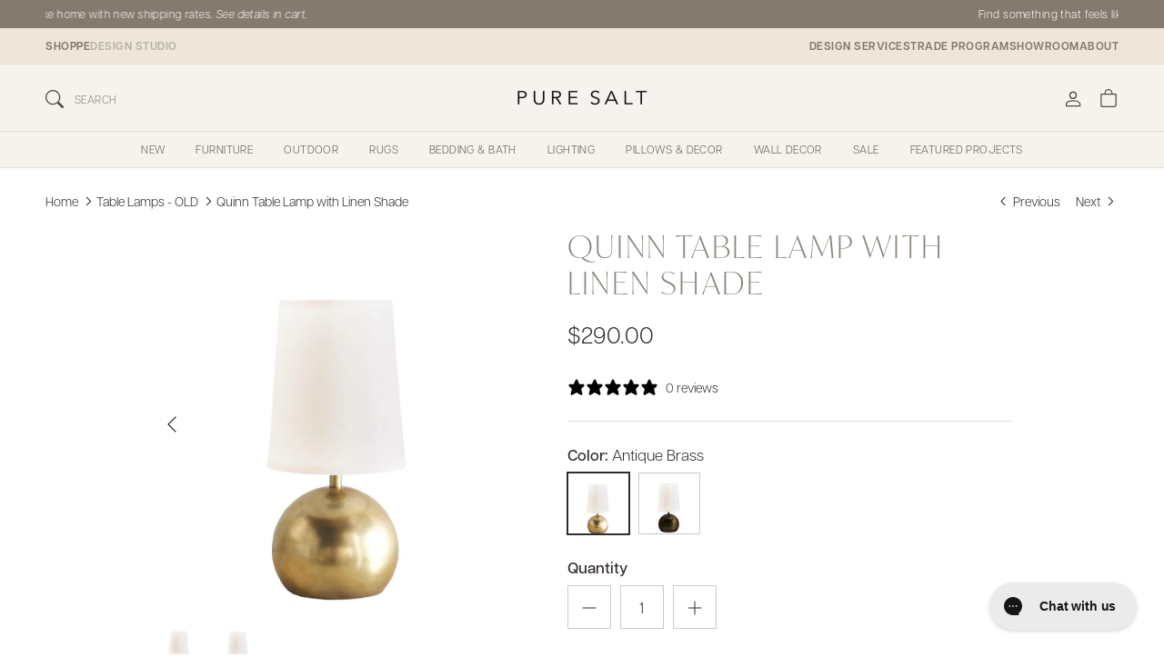

--- FILE ---
content_type: text/html; charset=utf-8
request_url: https://puresaltinteriors.com/collections/table/products/quinn-table-lamp-with-linen-shade
body_size: 90302
content:
<!doctype html>
<html class="no-js" lang="en" dir="ltr">
  <head>
    <!-- Added by AVADA SEO Suite -->
    <script>
  const avadaLightJsExclude = ['cdn.nfcube.com', 'assets/ecom.js', 'variant-title-king', 'linked_options_variants', 'smile-loader.js', 'smart-product-filter-search', 'rivo-loyalty-referrals', 'avada-cookie-consent', 'consentmo-gdpr', 'quinn', 'pandectes'];
  const avadaLightJsInclude = ['https://www.googletagmanager.com/', 'https://connect.facebook.net/', 'https://business-api.tiktok.com/', 'https://static.klaviyo.com/'];
  window.AVADA_SPEED_BLACKLIST = avadaLightJsInclude.map(item => new RegExp(item, 'i'));
  window.AVADA_SPEED_WHITELIST = avadaLightJsExclude.map(item => new RegExp(item, 'i'));
</script>

<script>
  const isSpeedUpEnable = !1752737471331 || Date.now() < 1752737471331;
  if (isSpeedUpEnable) {
    const avadaSpeedUp=1;
    if(isSpeedUpEnable) {
  function _0x55aa(_0x575858,_0x2fd0be){const _0x30a92f=_0x1cb5();return _0x55aa=function(_0x4e8b41,_0xcd1690){_0x4e8b41=_0x4e8b41-(0xb5e+0xd*0x147+-0x1b1a);let _0x1c09f7=_0x30a92f[_0x4e8b41];return _0x1c09f7;},_0x55aa(_0x575858,_0x2fd0be);}(function(_0x4ad4dc,_0x42545f){const _0x5c7741=_0x55aa,_0x323f4d=_0x4ad4dc();while(!![]){try{const _0x588ea5=parseInt(_0x5c7741(0x10c))/(0xb6f+-0x1853+0xce5)*(-parseInt(_0x5c7741(0x157))/(-0x2363*0x1+0x1dd4+0x591*0x1))+-parseInt(_0x5c7741(0x171))/(0x269b+-0xeb+-0xf*0x283)*(parseInt(_0x5c7741(0x116))/(0x2e1+0x1*0x17b3+-0x110*0x19))+-parseInt(_0x5c7741(0x147))/(-0x1489+-0x312*0x6+0x26fa*0x1)+-parseInt(_0x5c7741(0xfa))/(-0x744+0x1*0xb5d+-0x413)*(-parseInt(_0x5c7741(0x102))/(-0x1e87+0x9e*-0x16+0x2c22))+parseInt(_0x5c7741(0x136))/(0x1e2d+0x1498+-0x1a3*0x1f)+parseInt(_0x5c7741(0x16e))/(0x460+0x1d96+0x3*-0xb4f)*(-parseInt(_0x5c7741(0xe3))/(-0x9ca+-0x1*-0x93f+0x1*0x95))+parseInt(_0x5c7741(0xf8))/(-0x1f73*0x1+0x6*-0x510+0x3dde);if(_0x588ea5===_0x42545f)break;else _0x323f4d['push'](_0x323f4d['shift']());}catch(_0x5d6d7e){_0x323f4d['push'](_0x323f4d['shift']());}}}(_0x1cb5,-0x193549+0x5dc3*-0x31+-0x2f963*-0x13),(function(){const _0x5cb2b4=_0x55aa,_0x23f9e9={'yXGBq':function(_0x237aef,_0x385938){return _0x237aef!==_0x385938;},'XduVF':function(_0x21018d,_0x56ff60){return _0x21018d===_0x56ff60;},'RChnz':_0x5cb2b4(0xf4)+_0x5cb2b4(0xe9)+_0x5cb2b4(0x14a),'TAsuR':function(_0xe21eca,_0x33e114){return _0xe21eca%_0x33e114;},'EvLYw':function(_0x1326ad,_0x261d04){return _0x1326ad!==_0x261d04;},'nnhAQ':_0x5cb2b4(0x107),'swpMF':_0x5cb2b4(0x16d),'plMMu':_0x5cb2b4(0xe8)+_0x5cb2b4(0x135),'PqBPA':function(_0x2ba85c,_0x35b541){return _0x2ba85c<_0x35b541;},'NKPCA':_0x5cb2b4(0xfc),'TINqh':function(_0x4116e3,_0x3ffd02,_0x2c8722){return _0x4116e3(_0x3ffd02,_0x2c8722);},'BAueN':_0x5cb2b4(0x120),'NgloT':_0x5cb2b4(0x14c),'ThSSU':function(_0xeb212a,_0x4341c1){return _0xeb212a+_0x4341c1;},'lDDHN':function(_0x4a1a48,_0x45ebfb){return _0x4a1a48 instanceof _0x45ebfb;},'toAYB':function(_0xcf0fa9,_0xf5fa6a){return _0xcf0fa9 instanceof _0xf5fa6a;},'VMiyW':function(_0x5300e4,_0x44e0f4){return _0x5300e4(_0x44e0f4);},'iyhbw':_0x5cb2b4(0x119),'zuWfR':function(_0x19c3e4,_0x4ee6e8){return _0x19c3e4<_0x4ee6e8;},'vEmrv':function(_0xd798cf,_0x5ea2dd){return _0xd798cf!==_0x5ea2dd;},'yxERj':function(_0x24b03b,_0x5aa292){return _0x24b03b||_0x5aa292;},'MZpwM':_0x5cb2b4(0x110)+_0x5cb2b4(0x109)+'pt','IeUHK':function(_0x5a4c7e,_0x2edf70){return _0x5a4c7e-_0x2edf70;},'Idvge':function(_0x3b526e,_0x36b469){return _0x3b526e<_0x36b469;},'qRwfm':_0x5cb2b4(0x16b)+_0x5cb2b4(0xf1),'CvXDN':function(_0x4b4208,_0x1db216){return _0x4b4208<_0x1db216;},'acPIM':function(_0x7d44b7,_0x3020d2){return _0x7d44b7(_0x3020d2);},'MyLMO':function(_0x22d4b2,_0xe7a6a0){return _0x22d4b2<_0xe7a6a0;},'boDyh':function(_0x176992,_0x346381,_0xab7fc){return _0x176992(_0x346381,_0xab7fc);},'ZANXD':_0x5cb2b4(0x10f)+_0x5cb2b4(0x12a)+_0x5cb2b4(0x142),'CXwRZ':_0x5cb2b4(0x123)+_0x5cb2b4(0x15f),'AuMHM':_0x5cb2b4(0x161),'KUuFZ':_0x5cb2b4(0xe6),'MSwtw':_0x5cb2b4(0x13a),'ERvPB':_0x5cb2b4(0x134),'ycTDj':_0x5cb2b4(0x15b),'Tvhir':_0x5cb2b4(0x154)},_0x469be1=_0x23f9e9[_0x5cb2b4(0x153)],_0x36fe07={'blacklist':window[_0x5cb2b4(0x11f)+_0x5cb2b4(0x115)+'T'],'whitelist':window[_0x5cb2b4(0x11f)+_0x5cb2b4(0x13e)+'T']},_0x26516a={'blacklisted':[]},_0x34e4a6=(_0x2be2f5,_0x25b3b2)=>{const _0x80dd2=_0x5cb2b4;if(_0x2be2f5&&(!_0x25b3b2||_0x23f9e9[_0x80dd2(0x13b)](_0x25b3b2,_0x469be1))&&(!_0x36fe07[_0x80dd2(0x170)]||_0x36fe07[_0x80dd2(0x170)][_0x80dd2(0x151)](_0xa5c7cf=>_0xa5c7cf[_0x80dd2(0x12b)](_0x2be2f5)))&&(!_0x36fe07[_0x80dd2(0x165)]||_0x36fe07[_0x80dd2(0x165)][_0x80dd2(0x156)](_0x4e2570=>!_0x4e2570[_0x80dd2(0x12b)](_0x2be2f5)))&&_0x23f9e9[_0x80dd2(0xf7)](avadaSpeedUp,0x5*0x256+-0x1*0x66c+-0x542+0.5)&&_0x2be2f5[_0x80dd2(0x137)](_0x23f9e9[_0x80dd2(0xe7)])){const _0x413c89=_0x2be2f5[_0x80dd2(0x16c)];return _0x23f9e9[_0x80dd2(0xf7)](_0x23f9e9[_0x80dd2(0x11e)](_0x413c89,-0x1deb*-0x1+0xf13+-0x2cfc),0x1176+-0x78b*0x5+0x1441);}return _0x2be2f5&&(!_0x25b3b2||_0x23f9e9[_0x80dd2(0xed)](_0x25b3b2,_0x469be1))&&(!_0x36fe07[_0x80dd2(0x170)]||_0x36fe07[_0x80dd2(0x170)][_0x80dd2(0x151)](_0x3d689d=>_0x3d689d[_0x80dd2(0x12b)](_0x2be2f5)))&&(!_0x36fe07[_0x80dd2(0x165)]||_0x36fe07[_0x80dd2(0x165)][_0x80dd2(0x156)](_0x26a7b3=>!_0x26a7b3[_0x80dd2(0x12b)](_0x2be2f5)));},_0x11462f=function(_0x42927f){const _0x346823=_0x5cb2b4,_0x5426ae=_0x42927f[_0x346823(0x159)+'te'](_0x23f9e9[_0x346823(0x14e)]);return _0x36fe07[_0x346823(0x170)]&&_0x36fe07[_0x346823(0x170)][_0x346823(0x156)](_0x107b0d=>!_0x107b0d[_0x346823(0x12b)](_0x5426ae))||_0x36fe07[_0x346823(0x165)]&&_0x36fe07[_0x346823(0x165)][_0x346823(0x151)](_0x1e7160=>_0x1e7160[_0x346823(0x12b)](_0x5426ae));},_0x39299f=new MutationObserver(_0x45c995=>{const _0x21802a=_0x5cb2b4,_0x3bc801={'mafxh':function(_0x6f9c57,_0x229989){const _0x9d39b1=_0x55aa;return _0x23f9e9[_0x9d39b1(0xf7)](_0x6f9c57,_0x229989);},'SrchE':_0x23f9e9[_0x21802a(0xe2)],'pvjbV':_0x23f9e9[_0x21802a(0xf6)]};for(let _0x333494=-0x7d7+-0x893+0x106a;_0x23f9e9[_0x21802a(0x158)](_0x333494,_0x45c995[_0x21802a(0x16c)]);_0x333494++){const {addedNodes:_0x1b685b}=_0x45c995[_0x333494];for(let _0x2f087=0x1f03+0x84b+0x1*-0x274e;_0x23f9e9[_0x21802a(0x158)](_0x2f087,_0x1b685b[_0x21802a(0x16c)]);_0x2f087++){const _0x4e5bac=_0x1b685b[_0x2f087];if(_0x23f9e9[_0x21802a(0xf7)](_0x4e5bac[_0x21802a(0x121)],-0x1f3a+-0x1*0x1b93+-0x3*-0x139a)&&_0x23f9e9[_0x21802a(0xf7)](_0x4e5bac[_0x21802a(0x152)],_0x23f9e9[_0x21802a(0xe0)])){const _0x5d9a67=_0x4e5bac[_0x21802a(0x107)],_0x3fb522=_0x4e5bac[_0x21802a(0x16d)];if(_0x23f9e9[_0x21802a(0x103)](_0x34e4a6,_0x5d9a67,_0x3fb522)){_0x26516a[_0x21802a(0x160)+'d'][_0x21802a(0x128)]([_0x4e5bac,_0x4e5bac[_0x21802a(0x16d)]]),_0x4e5bac[_0x21802a(0x16d)]=_0x469be1;const _0x1e52da=function(_0x2c95ff){const _0x359b13=_0x21802a;if(_0x3bc801[_0x359b13(0x118)](_0x4e5bac[_0x359b13(0x159)+'te'](_0x3bc801[_0x359b13(0x166)]),_0x469be1))_0x2c95ff[_0x359b13(0x112)+_0x359b13(0x150)]();_0x4e5bac[_0x359b13(0xec)+_0x359b13(0x130)](_0x3bc801[_0x359b13(0xe4)],_0x1e52da);};_0x4e5bac[_0x21802a(0x12d)+_0x21802a(0x163)](_0x23f9e9[_0x21802a(0xf6)],_0x1e52da),_0x4e5bac[_0x21802a(0x12c)+_0x21802a(0x131)]&&_0x4e5bac[_0x21802a(0x12c)+_0x21802a(0x131)][_0x21802a(0x11a)+'d'](_0x4e5bac);}}}}});_0x39299f[_0x5cb2b4(0x105)](document[_0x5cb2b4(0x10b)+_0x5cb2b4(0x16a)],{'childList':!![],'subtree':!![]});const _0x2910a9=/[|\\{}()\[\]^$+*?.]/g,_0xa9f173=function(..._0x1baa33){const _0x3053cc=_0x5cb2b4,_0x2e6f61={'mMWha':function(_0x158c76,_0x5c404b){const _0x25a05c=_0x55aa;return _0x23f9e9[_0x25a05c(0xf7)](_0x158c76,_0x5c404b);},'BXirI':_0x23f9e9[_0x3053cc(0x141)],'COGok':function(_0x421bf7,_0x55453a){const _0x4fd417=_0x3053cc;return _0x23f9e9[_0x4fd417(0x167)](_0x421bf7,_0x55453a);},'XLSAp':function(_0x193984,_0x35c446){const _0x5bbecf=_0x3053cc;return _0x23f9e9[_0x5bbecf(0xed)](_0x193984,_0x35c446);},'EygRw':function(_0xfbb69c,_0x21b15d){const _0xe5c840=_0x3053cc;return _0x23f9e9[_0xe5c840(0x104)](_0xfbb69c,_0x21b15d);},'xZuNx':_0x23f9e9[_0x3053cc(0x139)],'SBUaW':function(_0x5739bf,_0x2c2fab){const _0x42cbb1=_0x3053cc;return _0x23f9e9[_0x42cbb1(0x172)](_0x5739bf,_0x2c2fab);},'EAoTR':function(_0x123b29,_0x5b29bf){const _0x2828d2=_0x3053cc;return _0x23f9e9[_0x2828d2(0x11d)](_0x123b29,_0x5b29bf);},'cdYdq':_0x23f9e9[_0x3053cc(0x14e)],'WzJcf':_0x23f9e9[_0x3053cc(0xe2)],'nytPK':function(_0x53f733,_0x4ad021){const _0x4f0333=_0x3053cc;return _0x23f9e9[_0x4f0333(0x148)](_0x53f733,_0x4ad021);},'oUrHG':_0x23f9e9[_0x3053cc(0x14d)],'dnxjX':function(_0xed6b5f,_0x573f55){const _0x57aa03=_0x3053cc;return _0x23f9e9[_0x57aa03(0x15a)](_0xed6b5f,_0x573f55);}};_0x23f9e9[_0x3053cc(0x15d)](_0x1baa33[_0x3053cc(0x16c)],-0x1a3*-0x9+-0xf9*0xb+-0x407*0x1)?(_0x36fe07[_0x3053cc(0x170)]=[],_0x36fe07[_0x3053cc(0x165)]=[]):(_0x36fe07[_0x3053cc(0x170)]&&(_0x36fe07[_0x3053cc(0x170)]=_0x36fe07[_0x3053cc(0x170)][_0x3053cc(0x106)](_0xa8e001=>_0x1baa33[_0x3053cc(0x156)](_0x4a8a28=>{const _0x2e425b=_0x3053cc;if(_0x2e6f61[_0x2e425b(0x111)](typeof _0x4a8a28,_0x2e6f61[_0x2e425b(0x155)]))return!_0xa8e001[_0x2e425b(0x12b)](_0x4a8a28);else{if(_0x2e6f61[_0x2e425b(0xeb)](_0x4a8a28,RegExp))return _0x2e6f61[_0x2e425b(0x145)](_0xa8e001[_0x2e425b(0xdf)](),_0x4a8a28[_0x2e425b(0xdf)]());}}))),_0x36fe07[_0x3053cc(0x165)]&&(_0x36fe07[_0x3053cc(0x165)]=[..._0x36fe07[_0x3053cc(0x165)],..._0x1baa33[_0x3053cc(0xff)](_0x4e4c02=>{const _0x7c755c=_0x3053cc;if(_0x23f9e9[_0x7c755c(0xf7)](typeof _0x4e4c02,_0x23f9e9[_0x7c755c(0x141)])){const _0x932437=_0x4e4c02[_0x7c755c(0xea)](_0x2910a9,_0x23f9e9[_0x7c755c(0x16f)]),_0x34e686=_0x23f9e9[_0x7c755c(0xf0)](_0x23f9e9[_0x7c755c(0xf0)]('.*',_0x932437),'.*');if(_0x36fe07[_0x7c755c(0x165)][_0x7c755c(0x156)](_0x21ef9a=>_0x21ef9a[_0x7c755c(0xdf)]()!==_0x34e686[_0x7c755c(0xdf)]()))return new RegExp(_0x34e686);}else{if(_0x23f9e9[_0x7c755c(0x117)](_0x4e4c02,RegExp)){if(_0x36fe07[_0x7c755c(0x165)][_0x7c755c(0x156)](_0x5a3f09=>_0x5a3f09[_0x7c755c(0xdf)]()!==_0x4e4c02[_0x7c755c(0xdf)]()))return _0x4e4c02;}}return null;})[_0x3053cc(0x106)](Boolean)]));const _0x3eeb55=document[_0x3053cc(0x11b)+_0x3053cc(0x10e)](_0x23f9e9[_0x3053cc(0xf0)](_0x23f9e9[_0x3053cc(0xf0)](_0x23f9e9[_0x3053cc(0x122)],_0x469be1),'"]'));for(let _0xf831f7=-0x21aa+-0x1793+0x393d*0x1;_0x23f9e9[_0x3053cc(0x14b)](_0xf831f7,_0x3eeb55[_0x3053cc(0x16c)]);_0xf831f7++){const _0x5868cb=_0x3eeb55[_0xf831f7];_0x23f9e9[_0x3053cc(0x132)](_0x11462f,_0x5868cb)&&(_0x26516a[_0x3053cc(0x160)+'d'][_0x3053cc(0x128)]([_0x5868cb,_0x23f9e9[_0x3053cc(0x14d)]]),_0x5868cb[_0x3053cc(0x12c)+_0x3053cc(0x131)][_0x3053cc(0x11a)+'d'](_0x5868cb));}let _0xdf8cd0=-0x17da+0x2461+-0xc87*0x1;[..._0x26516a[_0x3053cc(0x160)+'d']][_0x3053cc(0x10d)](([_0x226aeb,_0x33eaa7],_0xe33bca)=>{const _0x2aa7bf=_0x3053cc;if(_0x2e6f61[_0x2aa7bf(0x143)](_0x11462f,_0x226aeb)){const _0x41da0d=document[_0x2aa7bf(0x11c)+_0x2aa7bf(0x131)](_0x2e6f61[_0x2aa7bf(0x127)]);for(let _0x6784c7=0xd7b+-0xaa5+-0x2d6;_0x2e6f61[_0x2aa7bf(0x164)](_0x6784c7,_0x226aeb[_0x2aa7bf(0xe5)][_0x2aa7bf(0x16c)]);_0x6784c7++){const _0x4ca758=_0x226aeb[_0x2aa7bf(0xe5)][_0x6784c7];_0x2e6f61[_0x2aa7bf(0x12f)](_0x4ca758[_0x2aa7bf(0x133)],_0x2e6f61[_0x2aa7bf(0x13f)])&&_0x2e6f61[_0x2aa7bf(0x145)](_0x4ca758[_0x2aa7bf(0x133)],_0x2e6f61[_0x2aa7bf(0x100)])&&_0x41da0d[_0x2aa7bf(0xe1)+'te'](_0x4ca758[_0x2aa7bf(0x133)],_0x226aeb[_0x2aa7bf(0xe5)][_0x6784c7][_0x2aa7bf(0x12e)]);}_0x41da0d[_0x2aa7bf(0xe1)+'te'](_0x2e6f61[_0x2aa7bf(0x13f)],_0x226aeb[_0x2aa7bf(0x107)]),_0x41da0d[_0x2aa7bf(0xe1)+'te'](_0x2e6f61[_0x2aa7bf(0x100)],_0x2e6f61[_0x2aa7bf(0x101)](_0x33eaa7,_0x2e6f61[_0x2aa7bf(0x126)])),document[_0x2aa7bf(0x113)][_0x2aa7bf(0x146)+'d'](_0x41da0d),_0x26516a[_0x2aa7bf(0x160)+'d'][_0x2aa7bf(0x162)](_0x2e6f61[_0x2aa7bf(0x13d)](_0xe33bca,_0xdf8cd0),-0x105d*0x2+0x1*-0xeaa+0x2f65),_0xdf8cd0++;}}),_0x36fe07[_0x3053cc(0x170)]&&_0x23f9e9[_0x3053cc(0xf3)](_0x36fe07[_0x3053cc(0x170)][_0x3053cc(0x16c)],0x10f2+-0x1a42+0x951)&&_0x39299f[_0x3053cc(0x15c)]();},_0x4c2397=document[_0x5cb2b4(0x11c)+_0x5cb2b4(0x131)],_0x573f89={'src':Object[_0x5cb2b4(0x14f)+_0x5cb2b4(0xfd)+_0x5cb2b4(0x144)](HTMLScriptElement[_0x5cb2b4(0xf9)],_0x23f9e9[_0x5cb2b4(0x14e)]),'type':Object[_0x5cb2b4(0x14f)+_0x5cb2b4(0xfd)+_0x5cb2b4(0x144)](HTMLScriptElement[_0x5cb2b4(0xf9)],_0x23f9e9[_0x5cb2b4(0xe2)])};document[_0x5cb2b4(0x11c)+_0x5cb2b4(0x131)]=function(..._0x4db605){const _0x1480b5=_0x5cb2b4,_0x3a6982={'KNNxG':function(_0x32fa39,_0x2a57e4,_0x3cc08f){const _0x5ead12=_0x55aa;return _0x23f9e9[_0x5ead12(0x169)](_0x32fa39,_0x2a57e4,_0x3cc08f);}};if(_0x23f9e9[_0x1480b5(0x13b)](_0x4db605[-0x4*-0x376+0x4*0x2f+-0xe94][_0x1480b5(0x140)+'e'](),_0x23f9e9[_0x1480b5(0x139)]))return _0x4c2397[_0x1480b5(0x114)](document)(..._0x4db605);const _0x2f091d=_0x4c2397[_0x1480b5(0x114)](document)(..._0x4db605);try{Object[_0x1480b5(0xf2)+_0x1480b5(0x149)](_0x2f091d,{'src':{..._0x573f89[_0x1480b5(0x107)],'set'(_0x3ae2bc){const _0x5d6fdc=_0x1480b5;_0x3a6982[_0x5d6fdc(0x129)](_0x34e4a6,_0x3ae2bc,_0x2f091d[_0x5d6fdc(0x16d)])&&_0x573f89[_0x5d6fdc(0x16d)][_0x5d6fdc(0x10a)][_0x5d6fdc(0x125)](this,_0x469be1),_0x573f89[_0x5d6fdc(0x107)][_0x5d6fdc(0x10a)][_0x5d6fdc(0x125)](this,_0x3ae2bc);}},'type':{..._0x573f89[_0x1480b5(0x16d)],'get'(){const _0x436e9e=_0x1480b5,_0x4b63b9=_0x573f89[_0x436e9e(0x16d)][_0x436e9e(0xfb)][_0x436e9e(0x125)](this);if(_0x23f9e9[_0x436e9e(0xf7)](_0x4b63b9,_0x469be1)||_0x23f9e9[_0x436e9e(0x103)](_0x34e4a6,this[_0x436e9e(0x107)],_0x4b63b9))return null;return _0x4b63b9;},'set'(_0x174ea3){const _0x1dff57=_0x1480b5,_0xa2fd13=_0x23f9e9[_0x1dff57(0x103)](_0x34e4a6,_0x2f091d[_0x1dff57(0x107)],_0x2f091d[_0x1dff57(0x16d)])?_0x469be1:_0x174ea3;_0x573f89[_0x1dff57(0x16d)][_0x1dff57(0x10a)][_0x1dff57(0x125)](this,_0xa2fd13);}}}),_0x2f091d[_0x1480b5(0xe1)+'te']=function(_0x5b0870,_0x8c60d5){const _0xab22d4=_0x1480b5;if(_0x23f9e9[_0xab22d4(0xf7)](_0x5b0870,_0x23f9e9[_0xab22d4(0xe2)])||_0x23f9e9[_0xab22d4(0xf7)](_0x5b0870,_0x23f9e9[_0xab22d4(0x14e)]))_0x2f091d[_0x5b0870]=_0x8c60d5;else HTMLScriptElement[_0xab22d4(0xf9)][_0xab22d4(0xe1)+'te'][_0xab22d4(0x125)](_0x2f091d,_0x5b0870,_0x8c60d5);};}catch(_0x5a9461){console[_0x1480b5(0x168)](_0x23f9e9[_0x1480b5(0xef)],_0x5a9461);}return _0x2f091d;};const _0x5883c5=[_0x23f9e9[_0x5cb2b4(0xfe)],_0x23f9e9[_0x5cb2b4(0x13c)],_0x23f9e9[_0x5cb2b4(0xf5)],_0x23f9e9[_0x5cb2b4(0x15e)],_0x23f9e9[_0x5cb2b4(0x138)],_0x23f9e9[_0x5cb2b4(0x124)]],_0x4ab8d2=_0x5883c5[_0x5cb2b4(0xff)](_0x439d08=>{return{'type':_0x439d08,'listener':()=>_0xa9f173(),'options':{'passive':!![]}};});_0x4ab8d2[_0x5cb2b4(0x10d)](_0x4d3535=>{const _0x3882ab=_0x5cb2b4;document[_0x3882ab(0x12d)+_0x3882ab(0x163)](_0x4d3535[_0x3882ab(0x16d)],_0x4d3535[_0x3882ab(0xee)],_0x4d3535[_0x3882ab(0x108)]);});}()));function _0x1cb5(){const _0x15f8e0=['ault','some','tagName','CXwRZ','wheel','BXirI','every','6lYvYYX','PqBPA','getAttribu','IeUHK','touchstart','disconnect','Idvge','ERvPB','/blocked','blackliste','keydown','splice','stener','SBUaW','whitelist','SrchE','toAYB','warn','boDyh','ement','script[typ','length','type','346347wGqEBH','NgloT','blacklist','33OVoYHk','zuWfR','toString','NKPCA','setAttribu','swpMF','230EEqEiq','pvjbV','attributes','mousemove','RChnz','beforescri','y.com/exte','replace','COGok','removeEven','EvLYw','listener','ZANXD','ThSSU','e="','defineProp','MyLMO','cdn.shopif','MSwtw','plMMu','XduVF','22621984JRJQxz','prototype','8818116NVbcZr','get','SCRIPT','ertyDescri','AuMHM','map','WzJcf','nytPK','7kiZatp','TINqh','VMiyW','observe','filter','src','options','n/javascri','set','documentEl','478083wuqgQV','forEach','torAll','Avada cann','applicatio','mMWha','preventDef','head','bind','D_BLACKLIS','75496skzGVx','lDDHN','mafxh','script','removeChil','querySelec','createElem','vEmrv','TAsuR','AVADA_SPEE','string','nodeType','qRwfm','javascript','Tvhir','call','oUrHG','xZuNx','push','KNNxG','ot lazy lo','test','parentElem','addEventLi','value','EAoTR','tListener','ent','acPIM','name','touchmove','ptexecute','6968312SmqlIb','includes','ycTDj','iyhbw','touchend','yXGBq','KUuFZ','dnxjX','D_WHITELIS','cdYdq','toLowerCas','BAueN','ad script','EygRw','ptor','XLSAp','appendChil','4975500NoPAFA','yxERj','erties','nsions','CvXDN','\$&','MZpwM','nnhAQ','getOwnProp'];_0x1cb5=function(){return _0x15f8e0;};return _0x1cb5();}
}
    class LightJsLoader{constructor(e){this.jQs=[],this.listener=this.handleListener.bind(this,e),this.scripts=["default","defer","async"].reduce(((e,t)=>({...e,[t]:[]})),{});const t=this;e.forEach((e=>window.addEventListener(e,t.listener,{passive:!0})))}handleListener(e){const t=this;return e.forEach((e=>window.removeEventListener(e,t.listener))),"complete"===document.readyState?this.handleDOM():document.addEventListener("readystatechange",(e=>{if("complete"===e.target.readyState)return setTimeout(t.handleDOM.bind(t),1)}))}async handleDOM(){this.suspendEvent(),this.suspendJQuery(),this.findScripts(),this.preloadScripts();for(const e of Object.keys(this.scripts))await this.replaceScripts(this.scripts[e]);for(const e of["DOMContentLoaded","readystatechange"])await this.requestRepaint(),document.dispatchEvent(new Event("lightJS-"+e));document.lightJSonreadystatechange&&document.lightJSonreadystatechange();for(const e of["DOMContentLoaded","load"])await this.requestRepaint(),window.dispatchEvent(new Event("lightJS-"+e));await this.requestRepaint(),window.lightJSonload&&window.lightJSonload(),await this.requestRepaint(),this.jQs.forEach((e=>e(window).trigger("lightJS-jquery-load"))),window.dispatchEvent(new Event("lightJS-pageshow")),await this.requestRepaint(),window.lightJSonpageshow&&window.lightJSonpageshow()}async requestRepaint(){return new Promise((e=>requestAnimationFrame(e)))}findScripts(){document.querySelectorAll("script[type=lightJs]").forEach((e=>{e.hasAttribute("src")?e.hasAttribute("async")&&e.async?this.scripts.async.push(e):e.hasAttribute("defer")&&e.defer?this.scripts.defer.push(e):this.scripts.default.push(e):this.scripts.default.push(e)}))}preloadScripts(){const e=this,t=Object.keys(this.scripts).reduce(((t,n)=>[...t,...e.scripts[n]]),[]),n=document.createDocumentFragment();t.forEach((e=>{const t=e.getAttribute("src");if(!t)return;const s=document.createElement("link");s.href=t,s.rel="preload",s.as="script",n.appendChild(s)})),document.head.appendChild(n)}async replaceScripts(e){let t;for(;t=e.shift();)await this.requestRepaint(),new Promise((e=>{const n=document.createElement("script");[...t.attributes].forEach((e=>{"type"!==e.nodeName&&n.setAttribute(e.nodeName,e.nodeValue)})),t.hasAttribute("src")?(n.addEventListener("load",e),n.addEventListener("error",e)):(n.text=t.text,e()),t.parentNode.replaceChild(n,t)}))}suspendEvent(){const e={};[{obj:document,name:"DOMContentLoaded"},{obj:window,name:"DOMContentLoaded"},{obj:window,name:"load"},{obj:window,name:"pageshow"},{obj:document,name:"readystatechange"}].map((t=>function(t,n){function s(n){return e[t].list.indexOf(n)>=0?"lightJS-"+n:n}e[t]||(e[t]={list:[n],add:t.addEventListener,remove:t.removeEventListener},t.addEventListener=(...n)=>{n[0]=s(n[0]),e[t].add.apply(t,n)},t.removeEventListener=(...n)=>{n[0]=s(n[0]),e[t].remove.apply(t,n)})}(t.obj,t.name))),[{obj:document,name:"onreadystatechange"},{obj:window,name:"onpageshow"}].map((e=>function(e,t){let n=e[t];Object.defineProperty(e,t,{get:()=>n||function(){},set:s=>{e["lightJS"+t]=n=s}})}(e.obj,e.name)))}suspendJQuery(){const e=this;let t=window.jQuery;Object.defineProperty(window,"jQuery",{get:()=>t,set(n){if(!n||!n.fn||!e.jQs.includes(n))return void(t=n);n.fn.ready=n.fn.init.prototype.ready=e=>{e.bind(document)(n)};const s=n.fn.on;n.fn.on=n.fn.init.prototype.on=function(...e){if(window!==this[0])return s.apply(this,e),this;const t=e=>e.split(" ").map((e=>"load"===e||0===e.indexOf("load.")?"lightJS-jquery-load":e)).join(" ");return"string"==typeof e[0]||e[0]instanceof String?(e[0]=t(e[0]),s.apply(this,e),this):("object"==typeof e[0]&&Object.keys(e[0]).forEach((n=>{delete Object.assign(e[0],{[t(n)]:e[0][n]})[n]})),s.apply(this,e),this)},e.jQs.push(n),t=n}})}}
new LightJsLoader(["keydown","mousemove","touchend","touchmove","touchstart","wheel"]);
  }
</script> 

    <!-- /Added by AVADA SEO Suite -->
    <script id="pandectes-rules">   /* PANDECTES-GDPR: DO NOT MODIFY AUTO GENERATED CODE OF THIS SCRIPT */      window.PandectesSettings = {"store":{"id":13548552249,"plan":"premium","theme":"[DEV] Symmetry 7.4.0","primaryLocale":"en","adminMode":false,"headless":false,"storefrontRootDomain":"","checkoutRootDomain":"","storefrontAccessToken":""},"tsPublished":1757436248,"declaration":{"showPurpose":false,"showProvider":false,"showDateGenerated":false},"language":{"unpublished":[],"languageMode":"Single","fallbackLanguage":"en","languageDetection":"browser","languagesSupported":[]},"texts":{"managed":{"headerText":{"en":"We respect your privacy"},"consentText":{"en":"This website stores data such as cookies to enable essential site functionality, as well as marketing, personalization, and analytics"},"linkText":{"en":"Learn more"},"imprintText":{"en":"Imprint"},"googleLinkText":{"en":"Google's Privacy Terms"},"allowButtonText":{"en":"Accept"},"denyButtonText":{"en":"Decline"},"dismissButtonText":{"en":"Ok"},"leaveSiteButtonText":{"en":"Leave this site"},"preferencesButtonText":{"en":"Preferences"},"cookiePolicyText":{"en":"Cookie policy"},"preferencesPopupTitleText":{"en":"Manage consent preferences"},"preferencesPopupIntroText":{"en":"We use cookies to optimize website functionality, analyze the performance, and provide personalized experience to you. Some cookies are essential to make the website operate and function correctly. Those cookies cannot be disabled. In this window you can manage your preference of cookies."},"preferencesPopupSaveButtonText":{"en":"Save preferences"},"preferencesPopupCloseButtonText":{"en":"Close"},"preferencesPopupAcceptAllButtonText":{"en":"Accept all"},"preferencesPopupRejectAllButtonText":{"en":"Reject all"},"cookiesDetailsText":{"en":"Cookies details"},"preferencesPopupAlwaysAllowedText":{"en":"Always allowed"},"accessSectionParagraphText":{"en":"You have the right to request access to your data at any time."},"accessSectionTitleText":{"en":"Data portability"},"accessSectionAccountInfoActionText":{"en":"Personal data"},"accessSectionDownloadReportActionText":{"en":"Request export"},"accessSectionGDPRRequestsActionText":{"en":"Data subject requests"},"accessSectionOrdersRecordsActionText":{"en":"Orders"},"rectificationSectionParagraphText":{"en":"You have the right to request your data to be updated whenever you think it is appropriate."},"rectificationSectionTitleText":{"en":"Data Rectification"},"rectificationCommentPlaceholder":{"en":"Describe what you want to be updated"},"rectificationCommentValidationError":{"en":"Comment is required"},"rectificationSectionEditAccountActionText":{"en":"Request an update"},"erasureSectionTitleText":{"en":"Right to be forgotten"},"erasureSectionParagraphText":{"en":"You have the right to ask all your data to be erased. After that, you will no longer be able to access your account."},"erasureSectionRequestDeletionActionText":{"en":"Request personal data deletion"},"consentDate":{"en":"Consent date"},"consentId":{"en":"Consent ID"},"consentSectionChangeConsentActionText":{"en":"Change consent preference"},"consentSectionConsentedText":{"en":"You consented to the cookies policy of this website on"},"consentSectionNoConsentText":{"en":"You have not consented to the cookies policy of this website."},"consentSectionTitleText":{"en":"Your cookie consent"},"consentStatus":{"en":"Consent preference"},"confirmationFailureMessage":{"en":"Your request was not verified. Please try again and if problem persists, contact store owner for assistance"},"confirmationFailureTitle":{"en":"A problem occurred"},"confirmationSuccessMessage":{"en":"We will soon get back to you as to your request."},"confirmationSuccessTitle":{"en":"Your request is verified"},"guestsSupportEmailFailureMessage":{"en":"Your request was not submitted. Please try again and if problem persists, contact store owner for assistance."},"guestsSupportEmailFailureTitle":{"en":"A problem occurred"},"guestsSupportEmailPlaceholder":{"en":"E-mail address"},"guestsSupportEmailSuccessMessage":{"en":"If you are registered as a customer of this store, you will soon receive an email with instructions on how to proceed."},"guestsSupportEmailSuccessTitle":{"en":"Thank you for your request"},"guestsSupportEmailValidationError":{"en":"Email is not valid"},"guestsSupportInfoText":{"en":"Please login with your customer account to further proceed."},"submitButton":{"en":"Submit"},"submittingButton":{"en":"Submitting..."},"cancelButton":{"en":"Cancel"},"declIntroText":{"en":"We use cookies to optimize website functionality, analyze the performance, and provide personalized experience to you. Some cookies are essential to make the website operate and function correctly. Those cookies cannot be disabled. In this window you can manage your preference of cookies."},"declName":{"en":"Name"},"declPurpose":{"en":"Purpose"},"declType":{"en":"Type"},"declRetention":{"en":"Retention"},"declProvider":{"en":"Provider"},"declFirstParty":{"en":"First-party"},"declThirdParty":{"en":"Third-party"},"declSeconds":{"en":"seconds"},"declMinutes":{"en":"minutes"},"declHours":{"en":"hours"},"declDays":{"en":"days"},"declMonths":{"en":"months"},"declYears":{"en":"years"},"declSession":{"en":"Session"},"declDomain":{"en":"Domain"},"declPath":{"en":"Path"}},"categories":{"strictlyNecessaryCookiesTitleText":{"en":"Strictly necessary cookies"},"strictlyNecessaryCookiesDescriptionText":{"en":"These cookies are essential in order to enable you to move around the website and use its features, such as accessing secure areas of the website. The website cannot function properly without these cookies."},"functionalityCookiesTitleText":{"en":"Functional cookies"},"functionalityCookiesDescriptionText":{"en":"These cookies enable the site to provide enhanced functionality and personalisation. They may be set by us or by third party providers whose services we have added to our pages. If you do not allow these cookies then some or all of these services may not function properly."},"performanceCookiesTitleText":{"en":"Performance cookies"},"performanceCookiesDescriptionText":{"en":"These cookies enable us to monitor and improve the performance of our website. For example, they allow us to count visits, identify traffic sources and see which parts of the site are most popular."},"targetingCookiesTitleText":{"en":"Targeting cookies"},"targetingCookiesDescriptionText":{"en":"These cookies may be set through our site by our advertising partners. They may be used by those companies to build a profile of your interests and show you relevant adverts on other sites.    They do not store directly personal information, but are based on uniquely identifying your browser and internet device. If you do not allow these cookies, you will experience less targeted advertising."},"unclassifiedCookiesTitleText":{"en":"Unclassified cookies"},"unclassifiedCookiesDescriptionText":{"en":"Unclassified cookies are cookies that we are in the process of classifying, together with the providers of individual cookies."}},"auto":{}},"library":{"previewMode":false,"fadeInTimeout":0,"defaultBlocked":0,"showLink":true,"showImprintLink":false,"showGoogleLink":false,"enabled":true,"cookie":{"expiryDays":365,"secure":true},"dismissOnScroll":false,"dismissOnWindowClick":true,"dismissOnTimeout":false,"palette":{"popup":{"background":"#EFEAE5","backgroundForCalculations":{"a":1,"b":229,"g":234,"r":239},"text":"#000000"},"button":{"background":"transparent","backgroundForCalculations":{"a":1,"b":255,"g":255,"r":255},"text":"#060300","textForCalculation":{"a":1,"b":0,"g":3,"r":6},"border":"#060300"}},"content":{"href":"https://pure-salt-shoppe.myshopify.com/policies/privacy-policy","imprintHref":"/","close":"&#10005;","target":"","logo":""},"window":"<div role=\"dialog\" aria-label=\"{{header}}\" aria-describedby=\"cookieconsent:desc\" id=\"pandectes-banner\" class=\"cc-window-wrapper cc-bottom-wrapper\"><div class=\"pd-cookie-banner-window cc-window {{classes}}\"><!--googleoff: all-->{{children}}<!--googleon: all--></div></div>","compliance":{"info":"<div class=\"cc-compliance cc-highlight\">{{dismiss}}</div>"},"type":"info","layouts":{"basic":"{{messagelink}}{{compliance}}{{close}}"},"position":"bottom","theme":"wired","revokable":false,"animateRevokable":false,"revokableReset":false,"revokableLogoUrl":"https://cdn.shopify.com/s/files/1/0135/4855/2249/t/62/assets/pandectes-reopen-logo.png?v=1757334076","revokablePlacement":"bottom-left","revokableMarginHorizontal":15,"revokableMarginVertical":15,"static":false,"autoAttach":true,"hasTransition":true,"blacklistPage":[""],"elements":{"close":"<button aria-label=\"Close\" type=\"button\" class=\"cc-close\">{{close}}</button>","dismiss":"<button type=\"button\" class=\"cc-btn cc-btn-decision cc-dismiss\">{{dismiss}}</button>","allow":"<button type=\"button\" class=\"cc-btn cc-btn-decision cc-allow\">{{allow}}</button>","deny":"<button type=\"button\" class=\"cc-btn cc-btn-decision cc-deny\">{{deny}}</button>","preferences":"<button type=\"button\" class=\"cc-btn cc-settings\" onclick=\"Pandectes.fn.openPreferences()\">{{preferences}}</button>"}},"geolocation":{"brOnly":false,"caOnly":false,"euOnly":false,"canadaOnly":false,"canadaLaw25":false,"canadaPipeda":false},"dsr":{"guestsSupport":false,"accessSectionDownloadReportAuto":false},"banner":{"resetTs":1671130539,"extraCss":"        .cc-banner-logo {max-width: 24em!important;}    @media(min-width: 768px) {.cc-window.cc-floating{max-width: 24em!important;width: 24em!important;}}    .cc-message, .pd-cookie-banner-window .cc-header, .cc-logo {text-align: center}    .cc-window-wrapper{z-index: 2147483647;}    .cc-window{z-index: 2147483647;font-family: inherit;}    .pd-cookie-banner-window .cc-header{font-family: inherit;}    .pd-cp-ui{font-family: inherit; background-color: #EFEAE5;color:#000000;}    button.pd-cp-btn, a.pd-cp-btn{}    input + .pd-cp-preferences-slider{background-color: rgba(0, 0, 0, 0.3)}    .pd-cp-scrolling-section::-webkit-scrollbar{background-color: rgba(0, 0, 0, 0.3)}    input:checked + .pd-cp-preferences-slider{background-color: rgba(0, 0, 0, 1)}    .pd-cp-scrolling-section::-webkit-scrollbar-thumb {background-color: rgba(0, 0, 0, 1)}    .pd-cp-ui-close{color:#000000;}    .pd-cp-preferences-slider:before{background-color: #EFEAE5}    .pd-cp-title:before {border-color: #000000!important}    .pd-cp-preferences-slider{background-color:#000000}    .pd-cp-toggle{color:#000000!important}    @media(max-width:699px) {.pd-cp-ui-close-top svg {fill: #000000}}    .pd-cp-toggle:hover,.pd-cp-toggle:visited,.pd-cp-toggle:active{color:#000000!important}    .pd-cookie-banner-window {box-shadow: 0 0 18px rgb(0 0 0 / 20%);}  ","customJavascript":{},"showPoweredBy":false,"logoHeight":40,"hybridStrict":false,"cookiesBlockedByDefault":"0","isActive":true,"implicitSavePreferences":false,"cookieIcon":false,"blockBots":false,"showCookiesDetails":false,"hasTransition":true,"blockingPage":false,"showOnlyLandingPage":false,"leaveSiteUrl":"https://www.google.com","linkRespectStoreLang":false},"cookies":{"0":[{"name":"secure_customer_sig","type":"http","domain":"shoppe.puresaltinteriors.com","path":"/","provider":"Shopify","firstParty":true,"retention":"1 year(s)","expires":1,"unit":"declYears","purpose":{"en":"Used in connection with customer login."}},{"name":"localization","type":"http","domain":"shoppe.puresaltinteriors.com","path":"/","provider":"Shopify","firstParty":true,"retention":"1 year(s)","expires":1,"unit":"declYears","purpose":{"en":"Shopify store localization"}},{"name":"cart_currency","type":"http","domain":"shoppe.puresaltinteriors.com","path":"/","provider":"Shopify","firstParty":true,"retention":"14 day(s)","expires":14,"unit":"declDays","purpose":{"en":"The cookie is necessary for the secure checkout and payment function on the website. This function is provided by shopify.com."}},{"name":"shopify_pay_redirect","type":"http","domain":"shoppe.puresaltinteriors.com","path":"/","provider":"Shopify","firstParty":true,"retention":"60 minute(s)","expires":60,"unit":"declMinutes","purpose":{"en":"The cookie is necessary for the secure checkout and payment function on the website. This function is provided by shopify.com."}},{"name":"discount_code","type":"http","domain":"shoppe.puresaltinteriors.com","path":"/","provider":"Unknown","firstParty":true,"retention":"Session","expires":0,"unit":"declSeconds","purpose":{"en":""}},{"name":"_secure_session_id","type":"http","domain":"shoppe.puresaltinteriors.com","path":"/","provider":"Shopify","firstParty":true,"retention":"24 hour(s)","expires":24,"unit":"declHours","purpose":{"en":"Used in connection with navigation through a storefront."}},{"name":"keep_alive","type":"http","domain":"shoppe.puresaltinteriors.com","path":"/","provider":"Shopify","firstParty":true,"retention":"30 minute(s)","expires":30,"unit":"declMinutes","purpose":{"en":"Used in connection with buyer localization."}}],"1":[{"name":"_orig_referrer","type":"http","domain":".puresaltinteriors.com","path":"/","provider":"Shopify","firstParty":false,"retention":"14 day(s)","expires":14,"unit":"declDays","purpose":{"en":"Tracks landing pages."}},{"name":"_y","type":"http","domain":".puresaltinteriors.com","path":"/","provider":"Shopify","firstParty":false,"retention":"1 year(s)","expires":1,"unit":"declYears","purpose":{"en":"Shopify analytics."}},{"name":"_s","type":"http","domain":".puresaltinteriors.com","path":"/","provider":"Shopify","firstParty":false,"retention":"30 minute(s)","expires":30,"unit":"declMinutes","purpose":{"en":"Shopify analytics."}},{"name":"_shopify_y","type":"http","domain":".puresaltinteriors.com","path":"/","provider":"Shopify","firstParty":false,"retention":"1 year(s)","expires":1,"unit":"declYears","purpose":{"en":"Shopify analytics."}},{"name":"_shopify_s","type":"http","domain":".puresaltinteriors.com","path":"/","provider":"Shopify","firstParty":false,"retention":"30 minute(s)","expires":30,"unit":"declMinutes","purpose":{"en":"Shopify analytics."}},{"name":"_shopify_sa_t","type":"http","domain":".puresaltinteriors.com","path":"/","provider":"Shopify","firstParty":false,"retention":"30 minute(s)","expires":30,"unit":"declMinutes","purpose":{"en":"Shopify analytics relating to marketing & referrals."}},{"name":"_shopify_sa_p","type":"http","domain":".puresaltinteriors.com","path":"/","provider":"Shopify","firstParty":false,"retention":"30 minute(s)","expires":30,"unit":"declMinutes","purpose":{"en":"Shopify analytics relating to marketing & referrals."}},{"name":"_landing_page","type":"http","domain":".puresaltinteriors.com","path":"/","provider":"Shopify","firstParty":false,"retention":"14 day(s)","expires":14,"unit":"declDays","purpose":{"en":"Tracks landing pages."}}],"2":[{"name":"_ga","type":"http","domain":".puresaltinteriors.com","path":"/","provider":"Google","firstParty":false,"retention":"1 year(s)","expires":1,"unit":"declYears","purpose":{"en":"Cookie is set by Google Analytics with unknown functionality"}},{"name":"_gid","type":"http","domain":".puresaltinteriors.com","path":"/","provider":"Google","firstParty":false,"retention":"24 hour(s)","expires":24,"unit":"declHours","purpose":{"en":"Cookie is placed by Google Analytics to count and track pageviews."}},{"name":"_gat","type":"http","domain":".puresaltinteriors.com","path":"/","provider":"Google","firstParty":false,"retention":"41 second(s)","expires":41,"unit":"declSeconds","purpose":{"en":"Cookie is placed by Google Analytics to filter requests from bots."}}],"4":[{"name":"_gcl_au","type":"http","domain":".puresaltinteriors.com","path":"/","provider":"Google","firstParty":false,"retention":"90 day(s)","expires":90,"unit":"declDays","purpose":{"en":"Cookie is placed by Google Tag Manager to track conversions."}},{"name":"_pin_unauth","type":"http","domain":".shoppe.puresaltinteriors.com","path":"/","provider":"Pinterest","firstParty":true,"retention":"1 year(s)","expires":1,"unit":"declYears","purpose":{"en":""}},{"name":"_fbp","type":"http","domain":".puresaltinteriors.com","path":"/","provider":"Facebook","firstParty":false,"retention":"90 day(s)","expires":90,"unit":"declDays","purpose":{"en":"Cookie is placed by Facebook to track visits across websites."}},{"name":"test_cookie","type":"http","domain":".doubleclick.net","path":"/","provider":"Google","firstParty":false,"retention":"15 minute(s)","expires":15,"unit":"declMinutes","purpose":{"en":"To measure the visitors’ actions after they click through from an advert. Expires after each visit."}},{"name":"IDE","type":"http","domain":".doubleclick.net","path":"/","provider":"Google","firstParty":false,"retention":"1 year(s)","expires":1,"unit":"declYears","purpose":{"en":"To measure the visitors’ actions after they click through from an advert. Expires after 1 year."}},{"name":"__kla_id","type":"http","domain":"shoppe.puresaltinteriors.com","path":"/","provider":"Klaviyo","firstParty":true,"retention":"1 year(s)","expires":1,"unit":"declYears","purpose":{"en":"Tracks when someone clicks through a Klaviyo email to your website."}}],"8":[{"name":"builderSessionId","type":"http","domain":".puresaltinteriors.com","path":"/","provider":"Unknown","firstParty":false,"retention":"30 minute(s)","expires":30,"unit":"declMinutes","purpose":{"en":""}}]},"blocker":{"isActive":false,"googleConsentMode":{"id":"","analyticsId":"","isActive":false,"adStorageCategory":4,"analyticsStorageCategory":2,"personalizationStorageCategory":1,"functionalityStorageCategory":1,"customEvent":true,"securityStorageCategory":0,"redactData":true,"urlPassthrough":false},"facebookPixel":{"id":"","isActive":false,"ldu":false},"microsoft":{},"rakuten":{"isActive":false,"cmp":false,"ccpa":false},"clarity":{},"defaultBlocked":0,"patterns":{"whiteList":[],"blackList":{"1":[],"2":[],"4":[],"8":[]},"iframesWhiteList":[],"iframesBlackList":{"1":[],"2":[],"4":[],"8":[]},"beaconsWhiteList":[],"beaconsBlackList":{"1":[],"2":[],"4":[],"8":[]}}}}      !function(){"use strict";window.PandectesRules=window.PandectesRules||{},window.PandectesRules.manualBlacklist={1:[],2:[],4:[]},window.PandectesRules.blacklistedIFrames={1:[],2:[],4:[]},window.PandectesRules.blacklistedCss={1:[],2:[],4:[]},window.PandectesRules.blacklistedBeacons={1:[],2:[],4:[]};const e="javascript/blocked",t=["US-CA","US-VA","US-CT","US-UT","US-CO","US-MT","US-TX","US-OR","US-IA","US-NE","US-NH","US-DE","US-NJ","US-TN","US-MN"],n=["AT","BE","BG","HR","CY","CZ","DK","EE","FI","FR","DE","GR","HU","IE","IT","LV","LT","LU","MT","NL","PL","PT","RO","SK","SI","ES","SE","GB","LI","NO","IS"];function a(e){return new RegExp(e.replace(/[/\\.+?$()]/g,"\\$&").replace("*","(.*)"))}const o=(e,t="log")=>{new URLSearchParams(window.location.search).get("log")&&console[t](`PandectesRules: ${e}`)};function s(e){const t=document.createElement("script");t.async=!0,t.src=e,document.head.appendChild(t)}const r=window.PandectesRulesSettings||window.PandectesSettings,i=function(){if(void 0!==window.dataLayer&&Array.isArray(window.dataLayer)){if(window.dataLayer.some((e=>"pandectes_full_scan"===e.event)))return!0}return!1}(),c=((e="_pandectes_gdpr")=>{const t=("; "+document.cookie).split("; "+e+"=");let n;if(t.length<2)n={};else{const e=t.pop().split(";");n=window.atob(e.shift())}const a=(e=>{try{return JSON.parse(e)}catch(e){return!1}})(n);return!1!==a?a:n})(),{banner:{isActive:l},blocker:{defaultBlocked:d,patterns:u}}=r,g=c&&null!==c.preferences&&void 0!==c.preferences?c.preferences:null,p=i?0:l?null===g?d:g:0,f={1:!(1&p),2:!(2&p),4:!(4&p)},{blackList:h,whiteList:w,iframesBlackList:y,iframesWhiteList:m,beaconsBlackList:b,beaconsWhiteList:k}=u,_={blackList:[],whiteList:[],iframesBlackList:{1:[],2:[],4:[],8:[]},iframesWhiteList:[],beaconsBlackList:{1:[],2:[],4:[],8:[]},beaconsWhiteList:[]};[1,2,4].map((e=>{f[e]||(_.blackList.push(...h[e].length?h[e].map(a):[]),_.iframesBlackList[e]=y[e].length?y[e].map(a):[],_.beaconsBlackList[e]=b[e].length?b[e].map(a):[])})),_.whiteList=w.length?w.map(a):[],_.iframesWhiteList=m.length?m.map(a):[],_.beaconsWhiteList=k.length?k.map(a):[];const S={scripts:[],iframes:{1:[],2:[],4:[]},beacons:{1:[],2:[],4:[]},css:{1:[],2:[],4:[]}},L=(t,n)=>t&&(!n||n!==e)&&(!_.blackList||_.blackList.some((e=>e.test(t))))&&(!_.whiteList||_.whiteList.every((e=>!e.test(t)))),v=(e,t)=>{const n=_.iframesBlackList[t],a=_.iframesWhiteList;return e&&(!n||n.some((t=>t.test(e))))&&(!a||a.every((t=>!t.test(e))))},C=(e,t)=>{const n=_.beaconsBlackList[t],a=_.beaconsWhiteList;return e&&(!n||n.some((t=>t.test(e))))&&(!a||a.every((t=>!t.test(e))))},A=new MutationObserver((e=>{for(let t=0;t<e.length;t++){const{addedNodes:n}=e[t];for(let e=0;e<n.length;e++){const t=n[e],a=t.dataset&&t.dataset.cookiecategory;if(1===t.nodeType&&"LINK"===t.tagName){const e=t.dataset&&t.dataset.href;if(e&&a)switch(a){case"functionality":case"C0001":S.css[1].push(e);break;case"performance":case"C0002":S.css[2].push(e);break;case"targeting":case"C0003":S.css[4].push(e)}}}}}));var $=new MutationObserver((t=>{for(let n=0;n<t.length;n++){const{addedNodes:a}=t[n];for(let t=0;t<a.length;t++){const n=a[t],s=n.src||n.dataset&&n.dataset.src,r=n.dataset&&n.dataset.cookiecategory;if(1===n.nodeType&&"IFRAME"===n.tagName){if(s){let e=!1;v(s,1)||"functionality"===r||"C0001"===r?(e=!0,S.iframes[1].push(s)):v(s,2)||"performance"===r||"C0002"===r?(e=!0,S.iframes[2].push(s)):(v(s,4)||"targeting"===r||"C0003"===r)&&(e=!0,S.iframes[4].push(s)),e&&(n.removeAttribute("src"),n.setAttribute("data-src",s))}}else if(1===n.nodeType&&"IMG"===n.tagName){if(s){let e=!1;C(s,1)?(e=!0,S.beacons[1].push(s)):C(s,2)?(e=!0,S.beacons[2].push(s)):C(s,4)&&(e=!0,S.beacons[4].push(s)),e&&(n.removeAttribute("src"),n.setAttribute("data-src",s))}}else if(1===n.nodeType&&"SCRIPT"===n.tagName){const t=n.type;let a=!1;if(L(s,t)?(o(`rule blocked: ${s}`),a=!0):s&&r?o(`manually blocked @ ${r}: ${s}`):r&&o(`manually blocked @ ${r}: inline code`),a){S.scripts.push([n,t]),n.type=e;const a=function(t){n.getAttribute("type")===e&&t.preventDefault(),n.removeEventListener("beforescriptexecute",a)};n.addEventListener("beforescriptexecute",a),n.parentElement&&n.parentElement.removeChild(n)}}}}}));const P=document.createElement,E={src:Object.getOwnPropertyDescriptor(HTMLScriptElement.prototype,"src"),type:Object.getOwnPropertyDescriptor(HTMLScriptElement.prototype,"type")};window.PandectesRules.unblockCss=e=>{const t=S.css[e]||[];t.length&&o(`Unblocking CSS for ${e}`),t.forEach((e=>{const t=document.querySelector(`link[data-href^="${e}"]`);t.removeAttribute("data-href"),t.href=e})),S.css[e]=[]},window.PandectesRules.unblockIFrames=e=>{const t=S.iframes[e]||[];t.length&&o(`Unblocking IFrames for ${e}`),_.iframesBlackList[e]=[],t.forEach((e=>{const t=document.querySelector(`iframe[data-src^="${e}"]`);t.removeAttribute("data-src"),t.src=e})),S.iframes[e]=[]},window.PandectesRules.unblockBeacons=e=>{const t=S.beacons[e]||[];t.length&&o(`Unblocking Beacons for ${e}`),_.beaconsBlackList[e]=[],t.forEach((e=>{const t=document.querySelector(`img[data-src^="${e}"]`);t.removeAttribute("data-src"),t.src=e})),S.beacons[e]=[]},window.PandectesRules.unblockInlineScripts=function(e){const t=1===e?"functionality":2===e?"performance":"targeting",n=document.querySelectorAll(`script[type="javascript/blocked"][data-cookiecategory="${t}"]`);o(`unblockInlineScripts: ${n.length} in ${t}`),n.forEach((function(e){const t=document.createElement("script");t.type="text/javascript",e.hasAttribute("src")?t.src=e.getAttribute("src"):t.textContent=e.textContent,document.head.appendChild(t),e.parentNode.removeChild(e)}))},window.PandectesRules.unblockInlineCss=function(e){const t=1===e?"functionality":2===e?"performance":"targeting",n=document.querySelectorAll(`link[data-cookiecategory="${t}"]`);o(`unblockInlineCss: ${n.length} in ${t}`),n.forEach((function(e){e.href=e.getAttribute("data-href")}))},window.PandectesRules.unblock=function(e){e.length<1?(_.blackList=[],_.whiteList=[],_.iframesBlackList=[],_.iframesWhiteList=[]):(_.blackList&&(_.blackList=_.blackList.filter((t=>e.every((e=>"string"==typeof e?!t.test(e):e instanceof RegExp?t.toString()!==e.toString():void 0))))),_.whiteList&&(_.whiteList=[..._.whiteList,...e.map((e=>{if("string"==typeof e){const t=".*"+a(e)+".*";if(_.whiteList.every((e=>e.toString()!==t.toString())))return new RegExp(t)}else if(e instanceof RegExp&&_.whiteList.every((t=>t.toString()!==e.toString())))return e;return null})).filter(Boolean)]));let t=0;[...S.scripts].forEach((([e,n],a)=>{if(function(e){const t=e.getAttribute("src");return _.blackList&&_.blackList.every((e=>!e.test(t)))||_.whiteList&&_.whiteList.some((e=>e.test(t)))}(e)){const o=document.createElement("script");for(let t=0;t<e.attributes.length;t++){let n=e.attributes[t];"src"!==n.name&&"type"!==n.name&&o.setAttribute(n.name,e.attributes[t].value)}o.setAttribute("src",e.src),o.setAttribute("type",n||"application/javascript"),document.head.appendChild(o),S.scripts.splice(a-t,1),t++}})),0==_.blackList.length&&0===_.iframesBlackList[1].length&&0===_.iframesBlackList[2].length&&0===_.iframesBlackList[4].length&&0===_.beaconsBlackList[1].length&&0===_.beaconsBlackList[2].length&&0===_.beaconsBlackList[4].length&&(o("Disconnecting observers"),$.disconnect(),A.disconnect())};const{store:{adminMode:B,headless:T,storefrontRootDomain:R,checkoutRootDomain:I,storefrontAccessToken:O},banner:{isActive:N},blocker:U}=r,{defaultBlocked:D}=U;N&&function(e){if(window.Shopify&&window.Shopify.customerPrivacy)return void e();let t=null;window.Shopify&&window.Shopify.loadFeatures&&window.Shopify.trackingConsent?e():t=setInterval((()=>{window.Shopify&&window.Shopify.loadFeatures&&(clearInterval(t),window.Shopify.loadFeatures([{name:"consent-tracking-api",version:"0.1"}],(t=>{t?o("Shopify.customerPrivacy API - failed to load"):(o(`shouldShowBanner() -> ${window.Shopify.trackingConsent.shouldShowBanner()} | saleOfDataRegion() -> ${window.Shopify.trackingConsent.saleOfDataRegion()}`),e())})))}),10)}((()=>{!function(){const e=window.Shopify.trackingConsent;if(!1!==e.shouldShowBanner()||null!==g||7!==D)try{const t=B&&!(window.Shopify&&window.Shopify.AdminBarInjector);let n={preferences:!(1&p)||i||t,analytics:!(2&p)||i||t,marketing:!(4&p)||i||t};T&&(n.headlessStorefront=!0,n.storefrontRootDomain=R?.length?R:window.location.hostname,n.checkoutRootDomain=I?.length?I:`checkout.${window.location.hostname}`,n.storefrontAccessToken=O?.length?O:""),e.firstPartyMarketingAllowed()===n.marketing&&e.analyticsProcessingAllowed()===n.analytics&&e.preferencesProcessingAllowed()===n.preferences||e.setTrackingConsent(n,(function(e){e&&e.error?o("Shopify.customerPrivacy API - failed to setTrackingConsent"):o(`setTrackingConsent(${JSON.stringify(n)})`)}))}catch(e){o("Shopify.customerPrivacy API - exception")}}(),function(){if(T){const e=window.Shopify.trackingConsent,t=e.currentVisitorConsent();if(navigator.globalPrivacyControl&&""===t.sale_of_data){const t={sale_of_data:!1,headlessStorefront:!0};t.storefrontRootDomain=R?.length?R:window.location.hostname,t.checkoutRootDomain=I?.length?I:`checkout.${window.location.hostname}`,t.storefrontAccessToken=O?.length?O:"",e.setTrackingConsent(t,(function(e){e&&e.error?o(`Shopify.customerPrivacy API - failed to setTrackingConsent({${JSON.stringify(t)})`):o(`setTrackingConsent(${JSON.stringify(t)})`)}))}}}()}));const M="[Pandectes :: Google Consent Mode debug]:";function z(...e){const t=e[0],n=e[1],a=e[2];if("consent"!==t)return"config"===t?"config":void 0;const{ad_storage:o,ad_user_data:s,ad_personalization:r,functionality_storage:i,analytics_storage:c,personalization_storage:l,security_storage:d}=a,u={Command:t,Mode:n,ad_storage:o,ad_user_data:s,ad_personalization:r,functionality_storage:i,analytics_storage:c,personalization_storage:l,security_storage:d};return console.table(u),"default"===n&&("denied"===o&&"denied"===s&&"denied"===r&&"denied"===i&&"denied"===c&&"denied"===l||console.warn(`${M} all types in a "default" command should be set to "denied" except for security_storage that should be set to "granted"`)),n}let j=!1,x=!1;function q(e){e&&("default"===e?(j=!0,x&&console.warn(`${M} "default" command was sent but there was already an "update" command before it.`)):"update"===e?(x=!0,j||console.warn(`${M} "update" command was sent but there was no "default" command before it.`)):"config"===e&&(j||console.warn(`${M} a tag read consent state before a "default" command was sent.`)))}const{banner:{isActive:F,hybridStrict:W},geolocation:{caOnly:H=!1,euOnly:G=!1,brOnly:J=!1,jpOnly:V=!1,thOnly:K=!1,chOnly:Z=!1,zaOnly:Y=!1,canadaOnly:X=!1,globalVisibility:Q=!0},blocker:{defaultBlocked:ee=7,googleConsentMode:{isActive:te,onlyGtm:ne=!1,customEvent:ae,id:oe="",analyticsId:se="",adwordsId:re="",redactData:ie,urlPassthrough:ce,adStorageCategory:le,analyticsStorageCategory:de,functionalityStorageCategory:ue,personalizationStorageCategory:ge,securityStorageCategory:pe,dataLayerProperty:fe="dataLayer",waitForUpdate:he=0,useNativeChannel:we=!1,debugMode:ye=!1}}}=r;function me(){window[fe].push(arguments)}window[fe]=window[fe]||[];const be={hasInitialized:!1,useNativeChannel:!1,ads_data_redaction:!1,url_passthrough:!1,data_layer_property:"dataLayer",storage:{ad_storage:"granted",ad_user_data:"granted",ad_personalization:"granted",analytics_storage:"granted",functionality_storage:"granted",personalization_storage:"granted",security_storage:"granted"}};if(F&&te){ye&&(ke=fe||"dataLayer",window[ke].forEach((e=>{q(z(...e))})),window[ke].push=function(...e){return q(z(...e[0])),Array.prototype.push.apply(this,e)});const e=0===(ee&le)?"granted":"denied",a=0===(ee&de)?"granted":"denied",o=0===(ee&ue)?"granted":"denied",r=0===(ee&ge)?"granted":"denied",i=0===(ee&pe)?"granted":"denied";be.hasInitialized=!0,be.useNativeChannel=we,be.url_passthrough=ce,be.ads_data_redaction="denied"===e&&ie,be.storage.ad_storage=e,be.storage.ad_user_data=e,be.storage.ad_personalization=e,be.storage.analytics_storage=a,be.storage.functionality_storage=o,be.storage.personalization_storage=r,be.storage.security_storage=i,be.data_layer_property=fe||"dataLayer",me("set","developer_id.dMTZkMj",!0),be.ads_data_redaction&&me("set","ads_data_redaction",be.ads_data_redaction),be.url_passthrough&&me("set","url_passthrough",be.url_passthrough),function(){const e=p!==ee?{wait_for_update:he||500}:he?{wait_for_update:he}:{};Q&&!W?me("consent","default",{...be.storage,...e}):(me("consent","default",{...be.storage,...e,region:[...G||W?n:[],...H&&!W?t:[],...J&&!W?["BR"]:[],...V&&!W?["JP"]:[],...!1===X||W?[]:["CA"],...K&&!W?["TH"]:[],...Z&&!W?["CH"]:[],...Y&&!W?["ZA"]:[]]}),me("consent","default",{ad_storage:"granted",ad_user_data:"granted",ad_personalization:"granted",analytics_storage:"granted",functionality_storage:"granted",personalization_storage:"granted",security_storage:"granted",...e}));if(null!==g){const e=0===(p&le)?"granted":"denied",t=0===(p&de)?"granted":"denied",n=0===(p&ue)?"granted":"denied",a=0===(p&ge)?"granted":"denied",o=0===(p&pe)?"granted":"denied";be.storage.ad_storage=e,be.storage.ad_user_data=e,be.storage.ad_personalization=e,be.storage.analytics_storage=t,be.storage.functionality_storage=n,be.storage.personalization_storage=a,be.storage.security_storage=o,me("consent","update",be.storage)}me("js",new Date);const a="https://www.googletagmanager.com";if(oe.length){const e=oe.split(",");window[be.data_layer_property].push({"gtm.start":(new Date).getTime(),event:"gtm.js"});for(let t=0;t<e.length;t++){const n="dataLayer"!==be.data_layer_property?`&l=${be.data_layer_property}`:"";s(`${a}/gtm.js?id=${e[t].trim()}${n}`)}}if(se.length){const e=se.split(",");for(let t=0;t<e.length;t++){const n=e[t].trim();n.length&&(s(`${a}/gtag/js?id=${n}`),me("config",n,{send_page_view:!1}))}}if(re.length){const e=re.split(",");for(let t=0;t<e.length;t++){const n=e[t].trim();n.length&&(s(`${a}/gtag/js?id=${n}`),me("config",n,{allow_enhanced_conversions:!0}))}}}()}else if(ne){const e="https://www.googletagmanager.com";if(oe.length){const t=oe.split(",");for(let n=0;n<t.length;n++){const a="dataLayer"!==be.data_layer_property?`&l=${be.data_layer_property}`:"";s(`${e}/gtm.js?id=${t[n].trim()}${a}`)}}}var ke;const{blocker:{klaviyoIsActive:_e,googleConsentMode:{adStorageCategory:Se}}}=r;_e&&window.addEventListener("PandectesEvent_OnConsent",(function(e){const{preferences:t}=e.detail;if(null!=t){const e=0===(t&Se)?"granted":"denied";void 0!==window.klaviyo&&window.klaviyo.isIdentified()&&window.klaviyo.push(["identify",{ad_personalization:e,ad_user_data:e}])}}));const{banner:{revokableTrigger:Le}}=r;Le&&(window.onload=async()=>{for await(let e of((e,t=1e3,n=1e4)=>{const a=new WeakMap;return{async*[Symbol.asyncIterator](){const o=Date.now();for(;Date.now()-o<n;){const n=document.querySelectorAll(e);for(const e of n)a.has(e)||(a.set(e,!0),yield e);await new Promise((e=>setTimeout(e,t)))}}}})('a[href*="#reopenBanner"]'))e.onclick=e=>{e.preventDefault(),window.Pandectes.fn.revokeConsent()}});const{banner:{isActive:ve},blocker:{defaultBlocked:Ce=7,microsoft:{isActive:Ae,uetTags:$e,dataLayerProperty:Pe="uetq"},clarity:{isActive:Ee,id:Be}}}=r,Te={hasInitialized:!1,data_layer_property:"uetq",storage:{ad_storage:"granted"}};if(ve&&Ae){if(function(e,t,n){const a=new Date;a.setTime(a.getTime()+24*n*60*60*1e3);const o="expires="+a.toUTCString();document.cookie=`${e}=${t}; ${o}; path=/; secure; samesite=strict`}("_uetmsdns","0",365),$e.length){const e=$e.split(",");for(let t=0;t<e.length;t++)e[t].trim().length&&ze(e[t])}const e=4&Ce?"denied":"granted";if(Te.hasInitialized=!0,Te.storage.ad_storage=e,window[Pe]=window[Pe]||[],window[Pe].push("consent","default",Te.storage),null!==g){const e=4&p?"denied":"granted";Te.storage.ad_storage=e,window[Pe].push("consent","update",Te.storage)}}var Re,Ie,Oe,Ne,Ue,De,Me;function ze(e){const t=document.createElement("script");t.type="text/javascript",t.async=!0,t.src="//bat.bing.com/bat.js",t.onload=function(){const t={ti:e,cookieFlags:"SameSite=None;Secure"};t.q=window[Pe],window[Pe]=new UET(t),window[Pe].push("pageLoad")},document.head.appendChild(t)}Ee&&ve&&(Be.length&&(Re=window,Ie=document,Ne="script",Ue=Be,Re[Oe="clarity"]=Re[Oe]||function(){(Re[Oe].q=Re[Oe].q||[]).push(arguments)},(De=Ie.createElement(Ne)).async=1,De.src="https://www.clarity.ms/tag/"+Ue,(Me=Ie.getElementsByTagName(Ne)[0]).parentNode.insertBefore(De,Me)),window.addEventListener("PandectesEvent_OnConsent",(e=>{["new","revoke"].includes(e.detail?.consentType)&&"function"==typeof window.clarity&&(2&e.detail?.preferences?window.clarity("consent",!1):window.clarity("consent"))}))),window.PandectesRules.gcm=be;const{banner:{isActive:je},blocker:{isActive:xe}}=r;o(`Prefs: ${p} | Banner: ${je?"on":"off"} | Blocker: ${xe?"on":"off"}`);const qe=null===g&&/\/checkouts\//.test(window.location.pathname);0!==p&&!1===i&&xe&&!qe&&(o("Blocker will execute"),document.createElement=function(...t){if("script"!==t[0].toLowerCase())return P.bind?P.bind(document)(...t):P;const n=P.bind(document)(...t);try{Object.defineProperties(n,{src:{...E.src,set(t){L(t,n.type)&&E.type.set.call(this,e),E.src.set.call(this,t)}},type:{...E.type,get(){const t=E.type.get.call(this);return t===e||L(this.src,t)?null:t},set(t){const a=L(n.src,n.type)?e:t;E.type.set.call(this,a)}}}),n.setAttribute=function(t,a){if("type"===t){const t=L(n.src,n.type)?e:a;E.type.set.call(n,t)}else"src"===t?(L(a,n.type)&&E.type.set.call(n,e),E.src.set.call(n,a)):HTMLScriptElement.prototype.setAttribute.call(n,t,a)}}catch(e){console.warn("Yett: unable to prevent script execution for script src ",n.src,".\n",'A likely cause would be because you are using a third-party browser extension that monkey patches the "document.createElement" function.')}return n},$.observe(document.documentElement,{childList:!0,subtree:!0}),A.observe(document.documentElement,{childList:!0,subtree:!0}))}();
</script>
<link rel="preconnect" href="https://use.typekit.net" crossorigin />
<link rel="preconnect" href="https://p.typekit.net" crossorigin />
<meta charset="utf-8">
<meta name="viewport" content="width=device-width,initial-scale=1">
<title>Pure Salt Shoppe | Quinn Table Lamp with Linen Shade</title><link rel="canonical" href="https://puresaltinteriors.com/products/quinn-table-lamp-with-linen-shade"><link rel="icon" href="//puresaltinteriors.com/cdn/shop/files/PURE_SALT_Icon_Logo_Black_180x180_b18a92bb-0ad1-4175-ac0f-e531938b6125.png?crop=center&height=48&v=1755907914&width=48" type="image/png">
  <link rel="apple-touch-icon" href="//puresaltinteriors.com/cdn/shop/files/PURE_SALT_Icon_Logo_Black_180x180_b18a92bb-0ad1-4175-ac0f-e531938b6125.png?crop=center&height=180&v=1755907914&width=180"><meta name="description" content="Mixing beauty and utility, the Quinn lamp’s base is a gorgeous shape and finish that lights up any tabletop or corner with its flash of personality. All Sales Final"><meta property="og:site_name" content="Pure Salt Shoppe">
<meta property="og:url" content="https://puresaltinteriors.com/products/quinn-table-lamp-with-linen-shade">
<meta property="og:title" content="Pure Salt Shoppe | Quinn Table Lamp with Linen Shade">
<meta property="og:type" content="product">
<meta property="og:description" content="Mixing beauty and utility, the Quinn lamp’s base is a gorgeous shape and finish that lights up any tabletop or corner with its flash of personality. All Sales Final"><meta property="og:image" content="http://puresaltinteriors.com/cdn/shop/products/quinn-table-lamp-with-linen-shade-pure-salt-shoppe-1.jpg?crop=center&height=1200&v=1762527762&width=1200">
  <meta property="og:image:secure_url" content="https://puresaltinteriors.com/cdn/shop/products/quinn-table-lamp-with-linen-shade-pure-salt-shoppe-1.jpg?crop=center&height=1200&v=1762527762&width=1200">
  <meta property="og:image:width" content="2048">
  <meta property="og:image:height" content="2048"><meta property="og:price:amount" content="290.00">
  <meta property="og:price:currency" content="USD"><meta name="twitter:card" content="summary_large_image">
<meta name="twitter:title" content="Pure Salt Shoppe | Quinn Table Lamp with Linen Shade">
<meta name="twitter:description" content="Mixing beauty and utility, the Quinn lamp’s base is a gorgeous shape and finish that lights up any tabletop or corner with its flash of personality. All Sales Final">
<meta name="google-site-verification" content="6nTS88iDaa3epzsfd8mRtSKioS_1MKKdnpVQnKI1h8M">
    <link rel="preload" as="style" href="https://use.typekit.net/pli8kzt.css">

    <!-- Google Tag Manager -->
    <script>
      (function (w, d, s, l, i) {
        w[l] = w[l] || [];
        w[l].push({ 'gtm.start': new Date().getTime(), event: 'gtm.js' });
        var f = d.getElementsByTagName(s)[0],
          j = d.createElement(s),
          dl = l != 'dataLayer' ? '&l=' + l : '';
        j.async = true;
        j.src = 'https://www.googletagmanager.com/gtm.js?id=' + i + dl;
        f.parentNode.insertBefore(j, f);
      })(window, document, 'script', 'dataLayer', 'GTM-5QNF4B7');
    </script>
    <!-- End Google Tag Manager -->
    <link rel="stylesheet" href="https://use.typekit.net/pli8kzt.css">
    
    <style>
      
      @font-face {
        font-family: "margoscript";
        src: url("//puresaltinteriors.com/cdn/shop/t/62/assets/margoscript-regular.woff2?v=13463490080547785271757334076") format("woff2"),
          url("//puresaltinteriors.com/cdn/shop/t/62/assets/margoscript-regular.woff?v=13463490080547785271757334076") format("woff");
        font-weight: normal;
        font-style: normal;
        font-display: swap;
      }
      
:root {
  --page-container-width:          1600px;
  --reading-container-width:       720px;
  --divider-opacity:               0.14;
  --gutter-large:                  30px;
  --gutter-desktop:                20px;
  --gutter-mobile:                 16px;
  --section-padding:               50px;
  --larger-section-padding:        80px;
  --larger-section-padding-mobile: 60px;
  --largest-section-padding:       110px;
  --aos-animate-duration:          0.6s;

  --base-font-family:              "articulat-cf", sans-serif;
  --base-font-weight:              300;
  --base-font-style:               normal;
  --heading-font-family:           "ivymode",sans-serif;
  --heading-font-weight:           200;
  --heading-font-style:            normal;
  --heading-font-letter-spacing:   0.07em;
  --logo-font-family:              "ivymode",sans-serif;
  --logo-font-weight:              200;
  --logo-font-style:               normal;
  --nav-font-family:              "avenir-next-lt-pro",sans-serif;
  --nav-font-weight:               700;
  --nav-font-style:                normal;

  --base-text-size:17px;
  --base-line-height:              1.6;
  --input-text-size:17px;
  --smaller-text-size-1:14px;
  --smaller-text-size-2:15px;
  --smaller-text-size-3:14px;
  --smaller-text-size-4:12px;
  --larger-text-size:34px;
  --super-large-text-size:60px;
  --super-large-mobile-text-size:27px;
  --larger-mobile-text-size:27px;
  --logo-text-size:24px;--btn-letter-spacing: 0.15em;
    --btn-text-transform: uppercase;
    --button-text-size: 12px;
    --quickbuy-button-text-size: 12px;
    --small-feature-link-font-size: 0.75em;
    --input-btn-padding-top:             1.4em;
    --input-btn-padding-bottom:          1.4em;--btn-font-weight: bold;

  --heading-text-transform:uppercase;
  --nav-text-size:                      14px;
  --mobile-menu-font-weight:            600;

  --body-bg-color:                      255 255 255;
  --bg-color:                           255 255 255;
  --body-text-color:                    50 44 41;
  --text-color:                         50 44 41;

  --header-text-col:                    #898279;--header-text-hover-col:             var(--main-nav-link-hover-col);--header-bg-col:                     #f6f3ee;
  --heading-color:                     137 130 121;
  --body-heading-color:                137 130 121;
  --heading-divider-col:               #f6f3ee;

  --logo-col:                          #171717;
  --main-nav-bg:                       #f6f3ee;
  --main-nav-link-col:                 #635d55;
  --main-nav-sub-link-col:             #5D514D;
  --main-nav-link-hover-col:           #5d514d;
  --main-nav-sub-link-hover-col:       #635d55;
  --main-nav-link-featured-col:        #635d55;

  --link-color:                        137 130 121;
  --body-link-color:                   137 130 121;

  --btn-bg-color:                        93 81 77;
  --btn-bg-hover-color:                  93 81 77;
  --btn-border-color:                    93 81 77;
  --btn-border-hover-color:              93 81 77;
  --btn-text-color:                      255 255 255;
  --btn-text-hover-color:                255 255 255;--btn-alt-bg-color:                    255 255 255;
  --btn-alt-text-color:                  137 130 121;
  --btn-alt-border-color:                255 255 255;
  --btn-alt-border-hover-color:          255 255 255;--btn-ter-bg-color:                    255 255 255;
  --btn-ter-text-color:                  106 93 87;
  --btn-ter-bg-hover-color:              93 81 77;
  --btn-ter-text-hover-color:            255 255 255;--btn-border-radius: 0;--btn-quickbuy-bg-color:                133 122 110;
  --btn-quickbuy-text-color:              255 255 255;
  --btn-quickbuy-bg-hover-color:          133 122 110;
  --btn-quickbuy-text-hover-color:        255 255 255;

  --color-scheme-default:                             #ffffff;
  --color-scheme-default-color:                       255 255 255;
  --color-scheme-default-text-color:                  50 44 41;
  --color-scheme-default-head-color:                  137 130 121;
  --color-scheme-default-link-color:                  137 130 121;
  --color-scheme-default-btn-text-color:              255 255 255;
  --color-scheme-default-btn-text-hover-color:        255 255 255;
  --color-scheme-default-btn-bg-color:                93 81 77;
  --color-scheme-default-btn-bg-hover-color:          93 81 77;
  --color-scheme-default-btn-border-color:            93 81 77;
  --color-scheme-default-btn-border-hover-color:      93 81 77;
  --color-scheme-default-btn-alt-text-color:          137 130 121;
  --color-scheme-default-btn-alt-bg-color:            255 255 255;
  --color-scheme-default-btn-alt-border-color:        ;
  --color-scheme-default-btn-alt-border-hover-color:  ;

  --color-scheme-1:                             #ede7dd;
  --color-scheme-1-color:                       237 231 221;
  --color-scheme-1-text-color:                  93 81 77;
  --color-scheme-1-head-color:                  93 81 77;
  --color-scheme-1-link-color:                  93 81 77;
  --color-scheme-1-btn-text-color:              246 243 238;
  --color-scheme-1-btn-text-hover-color:        246 243 238;
  --color-scheme-1-btn-bg-color:                93 81 77;
  --color-scheme-1-btn-bg-hover-color:          137 130 121;
  --color-scheme-1-btn-border-color:            93 81 77;
  --color-scheme-1-btn-border-hover-color:      137 130 121;
  --color-scheme-1-btn-alt-text-color:          93 81 77;
  --color-scheme-1-btn-alt-bg-color:            246 243 238;
  --color-scheme-1-btn-alt-border-color:        93 81 77;
  --color-scheme-1-btn-alt-border-hover-color:  93 81 77;

  --color-scheme-2:                             #f6f3ee;
  --color-scheme-2-color:                       246 243 238;
  --color-scheme-2-text-color:                  50 44 41;
  --color-scheme-2-head-color:                  137 130 121;
  --color-scheme-2-link-color:                  137 130 121;
  --color-scheme-2-btn-text-color:              246 243 238;
  --color-scheme-2-btn-text-hover-color:        246 243 238;
  --color-scheme-2-btn-bg-color:                137 130 121;
  --color-scheme-2-btn-bg-hover-color:          137 130 121;
  --color-scheme-2-btn-border-color:            137 130 121;
  --color-scheme-2-btn-border-hover-color:      137 130 121;
  --color-scheme-2-btn-alt-text-color:          137 130 121;
  --color-scheme-2-btn-alt-bg-color:            246 243 238;
  --color-scheme-2-btn-alt-border-color:        137 130 121;
  --color-scheme-2-btn-alt-border-hover-color:  137 130 121;

  /* Shop Pay payment terms */
  --payment-terms-background-color:    #ffffff;--quickbuy-bg: 255 255 255;--body-input-background-color:       rgb(var(--body-bg-color));
  --input-background-color:            rgb(var(--body-bg-color));
  --body-input-text-color:             var(--body-text-color);
  --input-text-color:                  var(--body-text-color);
  --body-input-border-color:           rgb(204, 202, 202);
  --input-border-color:                rgb(204, 202, 202);
  --input-border-color-hover:          rgb(142, 139, 137);
  --input-border-color-active:         rgb(50, 44, 41);

  --swatch-cross-svg:                  url("data:image/svg+xml,%3Csvg xmlns='http://www.w3.org/2000/svg' width='240' height='240' viewBox='0 0 24 24' fill='none' stroke='rgb(204, 202, 202)' stroke-width='0.09' preserveAspectRatio='none' %3E%3Cline x1='24' y1='0' x2='0' y2='24'%3E%3C/line%3E%3C/svg%3E");
  --swatch-cross-hover:                url("data:image/svg+xml,%3Csvg xmlns='http://www.w3.org/2000/svg' width='240' height='240' viewBox='0 0 24 24' fill='none' stroke='rgb(142, 139, 137)' stroke-width='0.09' preserveAspectRatio='none' %3E%3Cline x1='24' y1='0' x2='0' y2='24'%3E%3C/line%3E%3C/svg%3E");
  --swatch-cross-active:               url("data:image/svg+xml,%3Csvg xmlns='http://www.w3.org/2000/svg' width='240' height='240' viewBox='0 0 24 24' fill='none' stroke='rgb(50, 44, 41)' stroke-width='0.09' preserveAspectRatio='none' %3E%3Cline x1='24' y1='0' x2='0' y2='24'%3E%3C/line%3E%3C/svg%3E");

  --footer-divider-col:                #ede7dd;
  --footer-text-col:                   50 44 41;
  --footer-heading-col:                50 44 41;
  --footer-bg:                         #ede7dd;--product-label-overlay-justify: flex-start;--product-label-overlay-align: flex-start;--product-label-overlay-reduction-text:   #ffffff;
  --product-label-overlay-reduction-bg:     #b61d0f;
  --product-label-overlay-stock-text:       #f6f3ee;
  --product-label-overlay-stock-bg:         #898279;
  --product-label-overlay-new-text:         #322c29;
  --product-label-overlay-new-bg:           #ede7dd;
  --product-label-overlay-meta-text:        #322c29;
  --product-label-overlay-meta-bg:          #ede7dd;
  --product-label-sale-text:                #898279;
  --product-label-sold-text:                #898279;
  --product-label-preorder-text:            #898279;

  --product-block-crop-align:               center;

  
  --product-block-price-align:              flex-start;
  --product-block-price-item-margin-start:  initial;
  --product-block-price-item-margin-end:    .5rem;
  

  --collection-block-image-position:   center center;

  --swatch-picker-image-size:          68px;
  --swatch-crop-align:                 center center;

  --image-overlay-text-color:          246 243 238;--image-overlay-bg:                  rgba(50, 44, 41, 0.1);
  --image-overlay-shadow-start:        rgb(0 0 0 / 0.15);
  --image-overlay-box-opacity:         0.81;--product-inventory-ok-box-color:            #ede7dd;
  --product-inventory-ok-text-color:           #898279;
  --product-inventory-ok-icon-box-fill-color:  #fff;
  --product-inventory-low-box-color:           #ede7dd;
  --product-inventory-low-text-color:          #898279;
  --product-inventory-low-icon-box-fill-color: #fff;
  --product-inventory-low-text-color-channels: 137, 130, 121;
  --product-inventory-ok-text-color-channels:  137, 130, 121;

  --rating-star-color: 137 130 121;--overlay-align-left: start;
    --overlay-align-right: end;}html[dir=rtl] {
  --overlay-right-text-m-left: 0;
  --overlay-right-text-m-right: auto;
  --overlay-left-shadow-left-left: 15%;
  --overlay-left-shadow-left-right: -50%;
  --overlay-left-shadow-right-left: -85%;
  --overlay-left-shadow-right-right: 0;
}.image-overlay--bg-box .text-overlay .text-overlay__text {
    --image-overlay-box-bg: 255 255 255;
    --heading-color: var(--body-heading-color);
    --text-color: var(--body-text-color);
    --link-color: var(--body-link-color);
  }::selection {
    background: rgb(var(--body-heading-color));
    color: rgb(var(--body-bg-color));
  }
  ::-moz-selection {
    background: rgb(var(--body-heading-color));
    color: rgb(var(--body-bg-color));
  }.navigation .h1 {
  color: inherit !important;
}.use-color-scheme--default {
  --product-label-sale-text:           #898279;
  --product-label-sold-text:           #898279;
  --product-label-preorder-text:       #898279;
  --input-background-color:            rgb(var(--body-bg-color));
  --input-text-color:                  var(--body-input-text-color);
  --input-border-color:                rgb(204, 202, 202);
  --input-border-color-hover:          rgb(142, 139, 137);
  --input-border-color-active:         rgb(50, 44, 41);
}.use-color-scheme--2 {
  --product-label-sale-text:           currentColor;
  --product-label-sold-text:           currentColor;
  --product-label-preorder-text:       currentColor;
  --input-background-color:            transparent;
  --input-text-color:                  50 44 41;
  --input-border-color:                rgb(187, 183, 179);
  --input-border-color-hover:          rgb(138, 134, 130);
  --input-border-color-active:         rgb(50, 44, 41);
}</style>

    <link href="//puresaltinteriors.com/cdn/shop/t/62/assets/main.min.css?v=24161435829028492991757334076" rel="stylesheet" type="text/css" media="all" />
    <link href="//puresaltinteriors.com/cdn/shop/t/62/assets/custom.css?v=78039569541580316441762263368" rel="stylesheet" type="text/css" media="all" />

    <script>
      document.documentElement.className = document.documentElement.className.replace('no-js', 'js');

      window.theme = {
        info: {
          name: 'Symmetry',
          version: '7.4.0'
        },
        device: {
          hasTouch: window.matchMedia('(any-pointer: coarse)').matches,
          hasHover: window.matchMedia('(hover: hover)').matches
        },
        mediaQueries: {
          md: '(min-width: 768px)',
          productMediaCarouselBreak: '(min-width: 1041px)'
        },
        routes: {
          base: 'https://puresaltinteriors.com',
          cart: '/cart',
          cartAdd: '/cart/add.js',
          cartUpdate: '/cart/update.js',
          predictiveSearch: '/search/suggest'
        },
        strings: {
          cartTermsConfirmation: "You must agree to the terms and conditions before continuing.",
          cartItemsQuantityError: "You can only add [QUANTITY] of this item to your cart.",
          generalSearchViewAll: "View all search results",
          noStock: "Sold out",
          noVariant: "Unavailable",
          productsProductChooseA: "Choose a",
          generalSearchPages: "Pages",
          generalSearchNoResultsWithoutTerms: "Sorry, we couldnʼt find any results",
          shippingCalculator: {
            singleRate: "There is one shipping rate for this destination:",
            multipleRates: "There are multiple shipping rates for this destination:",
            noRates: "We do not ship to this destination."
          }
        },
        settings: {
          moneyWithCurrencyFormat: "${{amount}} USD",
          cartType: "drawer",
          afterAddToCart: "drawer",
          quickbuyStyle: "button",
          externalLinksNewTab: true,
          internalLinksSmoothScroll: true
        }
      }

      theme.inlineNavigationCheck = function() {
        var pageHeader = document.querySelector('.pageheader'),
            inlineNavContainer = pageHeader.querySelector('.logo-area__left__inner'),
            inlineNav = inlineNavContainer.querySelector('.navigation--left');
        if (inlineNav && getComputedStyle(inlineNav).display != 'none') {
          var inlineMenuCentered = document.querySelector('.pageheader--layout-inline-menu-center'),
              logoContainer = document.querySelector('.logo-area__middle__inner');
          if(inlineMenuCentered) {
            var rightWidth = document.querySelector('.logo-area__right__inner').clientWidth,
                middleWidth = logoContainer.clientWidth,
                logoArea = document.querySelector('.logo-area'),
                computedLogoAreaStyle = getComputedStyle(logoArea),
                logoAreaInnerWidth = logoArea.clientWidth - Math.ceil(parseFloat(computedLogoAreaStyle.paddingLeft)) - Math.ceil(parseFloat(computedLogoAreaStyle.paddingRight)),
                availableNavWidth = logoAreaInnerWidth - Math.max(rightWidth, middleWidth) * 2 - 40;
            inlineNavContainer.style.maxWidth = availableNavWidth + 'px';
          }

          var firstInlineNavLink = inlineNav.querySelector('.navigation__item:first-child'),
              lastInlineNavLink = inlineNav.querySelector('.navigation__item:last-child');
          if (lastInlineNavLink) {
            var inlineNavWidth = null;
            if(document.querySelector('html[dir=rtl]')) {
              inlineNavWidth = firstInlineNavLink.offsetLeft - lastInlineNavLink.offsetLeft + firstInlineNavLink.offsetWidth;
            } else {
              inlineNavWidth = lastInlineNavLink.offsetLeft - firstInlineNavLink.offsetLeft + lastInlineNavLink.offsetWidth;
            }
            if (inlineNavContainer.offsetWidth >= inlineNavWidth) {
              pageHeader.classList.add('pageheader--layout-inline-permitted');
              var tallLogo = logoContainer.clientHeight > lastInlineNavLink.clientHeight + 20;
              if (tallLogo) {
                inlineNav.classList.add('navigation--tight-underline');
              } else {
                inlineNav.classList.remove('navigation--tight-underline');
              }
            } else {
              pageHeader.classList.remove('pageheader--layout-inline-permitted');
            }
          }
        }
      };

      theme.setInitialHeaderHeightProperty = () => {
        const section = document.querySelector('.section-header');
        if (section) {
          document.documentElement.style.setProperty('--theme-header-height', Math.ceil(section.clientHeight) + 'px');
        }
      };
    </script>

    <script src="//puresaltinteriors.com/cdn/shop/t/62/assets/main.min.js?v=123508550223457745491757334076" defer></script>
      <script src="//puresaltinteriors.com/cdn/shop/t/62/assets/animate-on-scroll.aio.min.js?v=26525669169620969641757334076" defer></script>
      <link href="//puresaltinteriors.com/cdn/shop/t/62/assets/animate-on-scroll.aio.min.css?v=54816933162782521561757334076" rel="stylesheet" type="text/css" media="all" />
    

    <script>window.performance && window.performance.mark && window.performance.mark('shopify.content_for_header.start');</script><meta name="google-site-verification" content="DhXs7WyVgF-QVCFQUUHkMUl3TU3f-AE2qCorC374uPg">
<meta name="google-site-verification" content="rq2Jb69hH8zUMFr5hZMy-v44ZEwq54Jq_tr3fK34xlg">
<meta name="facebook-domain-verification" content="vyq3nkdbs48t6ra7xz7devukd6hofc">
<meta id="shopify-digital-wallet" name="shopify-digital-wallet" content="/13548552249/digital_wallets/dialog">
<meta name="shopify-checkout-api-token" content="3dfcd6a0d4f7a288a33e93d5f3ceced1">
<link rel="alternate" type="application/json+oembed" href="https://puresaltinteriors.com/products/quinn-table-lamp-with-linen-shade.oembed">
<script async="async" src="/checkouts/internal/preloads.js?locale=en-US"></script>
<link rel="preconnect" href="https://shop.app" crossorigin="anonymous">
<script async="async" src="https://shop.app/checkouts/internal/preloads.js?locale=en-US&shop_id=13548552249" crossorigin="anonymous"></script>
<script id="apple-pay-shop-capabilities" type="application/json">{"shopId":13548552249,"countryCode":"US","currencyCode":"USD","merchantCapabilities":["supports3DS"],"merchantId":"gid:\/\/shopify\/Shop\/13548552249","merchantName":"Pure Salt Shoppe","requiredBillingContactFields":["postalAddress","email","phone"],"requiredShippingContactFields":["postalAddress","email","phone"],"shippingType":"shipping","supportedNetworks":["visa","masterCard","amex","discover","elo","jcb"],"total":{"type":"pending","label":"Pure Salt Shoppe","amount":"1.00"},"shopifyPaymentsEnabled":true,"supportsSubscriptions":true}</script>
<script id="shopify-features" type="application/json">{"accessToken":"3dfcd6a0d4f7a288a33e93d5f3ceced1","betas":["rich-media-storefront-analytics"],"domain":"puresaltinteriors.com","predictiveSearch":true,"shopId":13548552249,"locale":"en"}</script>
<script>var Shopify = Shopify || {};
Shopify.shop = "pure-salt-shoppe.myshopify.com";
Shopify.locale = "en";
Shopify.currency = {"active":"USD","rate":"1.0"};
Shopify.country = "US";
Shopify.theme = {"name":"[DEV] Symmetry 7.4.0","id":152918327519,"schema_name":"Symmetry","schema_version":"7.4.0","theme_store_id":null,"role":"main"};
Shopify.theme.handle = "null";
Shopify.theme.style = {"id":null,"handle":null};
Shopify.cdnHost = "puresaltinteriors.com/cdn";
Shopify.routes = Shopify.routes || {};
Shopify.routes.root = "/";</script>
<script type="module">!function(o){(o.Shopify=o.Shopify||{}).modules=!0}(window);</script>
<script>!function(o){function n(){var o=[];function n(){o.push(Array.prototype.slice.apply(arguments))}return n.q=o,n}var t=o.Shopify=o.Shopify||{};t.loadFeatures=n(),t.autoloadFeatures=n()}(window);</script>
<script>
  window.ShopifyPay = window.ShopifyPay || {};
  window.ShopifyPay.apiHost = "shop.app\/pay";
  window.ShopifyPay.redirectState = null;
</script>
<script id="shop-js-analytics" type="application/json">{"pageType":"product"}</script>
<script defer="defer" async type="module" src="//puresaltinteriors.com/cdn/shopifycloud/shop-js/modules/v2/client.init-shop-cart-sync_CGREiBkR.en.esm.js"></script>
<script defer="defer" async type="module" src="//puresaltinteriors.com/cdn/shopifycloud/shop-js/modules/v2/chunk.common_Bt2Up4BP.esm.js"></script>
<script type="module">
  await import("//puresaltinteriors.com/cdn/shopifycloud/shop-js/modules/v2/client.init-shop-cart-sync_CGREiBkR.en.esm.js");
await import("//puresaltinteriors.com/cdn/shopifycloud/shop-js/modules/v2/chunk.common_Bt2Up4BP.esm.js");

  window.Shopify.SignInWithShop?.initShopCartSync?.({"fedCMEnabled":true,"windoidEnabled":true});

</script>
<script defer="defer" async type="module" src="//puresaltinteriors.com/cdn/shopifycloud/shop-js/modules/v2/client.payment-terms_BlOJedZ2.en.esm.js"></script>
<script defer="defer" async type="module" src="//puresaltinteriors.com/cdn/shopifycloud/shop-js/modules/v2/chunk.common_Bt2Up4BP.esm.js"></script>
<script defer="defer" async type="module" src="//puresaltinteriors.com/cdn/shopifycloud/shop-js/modules/v2/chunk.modal_Dk0o9ppo.esm.js"></script>
<script type="module">
  await import("//puresaltinteriors.com/cdn/shopifycloud/shop-js/modules/v2/client.payment-terms_BlOJedZ2.en.esm.js");
await import("//puresaltinteriors.com/cdn/shopifycloud/shop-js/modules/v2/chunk.common_Bt2Up4BP.esm.js");
await import("//puresaltinteriors.com/cdn/shopifycloud/shop-js/modules/v2/chunk.modal_Dk0o9ppo.esm.js");

  
</script>
<script>
  window.Shopify = window.Shopify || {};
  if (!window.Shopify.featureAssets) window.Shopify.featureAssets = {};
  window.Shopify.featureAssets['shop-js'] = {"shop-cart-sync":["modules/v2/client.shop-cart-sync_CQNAmp__.en.esm.js","modules/v2/chunk.common_Bt2Up4BP.esm.js"],"init-windoid":["modules/v2/client.init-windoid_BMafEeJe.en.esm.js","modules/v2/chunk.common_Bt2Up4BP.esm.js"],"shop-cash-offers":["modules/v2/client.shop-cash-offers_3d66YIS3.en.esm.js","modules/v2/chunk.common_Bt2Up4BP.esm.js","modules/v2/chunk.modal_Dk0o9ppo.esm.js"],"init-fed-cm":["modules/v2/client.init-fed-cm_B-WG4sqw.en.esm.js","modules/v2/chunk.common_Bt2Up4BP.esm.js"],"shop-toast-manager":["modules/v2/client.shop-toast-manager_DhuhblEJ.en.esm.js","modules/v2/chunk.common_Bt2Up4BP.esm.js"],"shop-button":["modules/v2/client.shop-button_B5xLHL5j.en.esm.js","modules/v2/chunk.common_Bt2Up4BP.esm.js"],"avatar":["modules/v2/client.avatar_BTnouDA3.en.esm.js"],"init-shop-email-lookup-coordinator":["modules/v2/client.init-shop-email-lookup-coordinator_hqFayTDE.en.esm.js","modules/v2/chunk.common_Bt2Up4BP.esm.js"],"init-shop-cart-sync":["modules/v2/client.init-shop-cart-sync_CGREiBkR.en.esm.js","modules/v2/chunk.common_Bt2Up4BP.esm.js"],"shop-login-button":["modules/v2/client.shop-login-button_g5QkWrqe.en.esm.js","modules/v2/chunk.common_Bt2Up4BP.esm.js","modules/v2/chunk.modal_Dk0o9ppo.esm.js"],"pay-button":["modules/v2/client.pay-button_Cuf0bNvL.en.esm.js","modules/v2/chunk.common_Bt2Up4BP.esm.js"],"init-shop-for-new-customer-accounts":["modules/v2/client.init-shop-for-new-customer-accounts_Bxwhl6__.en.esm.js","modules/v2/client.shop-login-button_g5QkWrqe.en.esm.js","modules/v2/chunk.common_Bt2Up4BP.esm.js","modules/v2/chunk.modal_Dk0o9ppo.esm.js"],"init-customer-accounts-sign-up":["modules/v2/client.init-customer-accounts-sign-up_al3d1WE3.en.esm.js","modules/v2/client.shop-login-button_g5QkWrqe.en.esm.js","modules/v2/chunk.common_Bt2Up4BP.esm.js","modules/v2/chunk.modal_Dk0o9ppo.esm.js"],"shop-follow-button":["modules/v2/client.shop-follow-button_B9MutJJO.en.esm.js","modules/v2/chunk.common_Bt2Up4BP.esm.js","modules/v2/chunk.modal_Dk0o9ppo.esm.js"],"checkout-modal":["modules/v2/client.checkout-modal_OBPaeP-J.en.esm.js","modules/v2/chunk.common_Bt2Up4BP.esm.js","modules/v2/chunk.modal_Dk0o9ppo.esm.js"],"init-customer-accounts":["modules/v2/client.init-customer-accounts_Brxa5h1K.en.esm.js","modules/v2/client.shop-login-button_g5QkWrqe.en.esm.js","modules/v2/chunk.common_Bt2Up4BP.esm.js","modules/v2/chunk.modal_Dk0o9ppo.esm.js"],"lead-capture":["modules/v2/client.lead-capture_BBBv1Qpe.en.esm.js","modules/v2/chunk.common_Bt2Up4BP.esm.js","modules/v2/chunk.modal_Dk0o9ppo.esm.js"],"shop-login":["modules/v2/client.shop-login_DoNRI_y4.en.esm.js","modules/v2/chunk.common_Bt2Up4BP.esm.js","modules/v2/chunk.modal_Dk0o9ppo.esm.js"],"payment-terms":["modules/v2/client.payment-terms_BlOJedZ2.en.esm.js","modules/v2/chunk.common_Bt2Up4BP.esm.js","modules/v2/chunk.modal_Dk0o9ppo.esm.js"]};
</script>
<script>(function() {
  var isLoaded = false;
  function asyncLoad() {
    if (isLoaded) return;
    isLoaded = true;
    var urls = ["https:\/\/config.gorgias.chat\/bundle-loader\/01H7TRM6DYS369MSWQW2TBA9HP?source=shopify1click\u0026shop=pure-salt-shoppe.myshopify.com","\/\/cdn.shopify.com\/proxy\/751c694132961dce0e0af603ba636b05e5e1b1065f8eda397efee79a0609a9d5\/api.kimonix.com\/kimonix_analytics.js?shop=pure-salt-shoppe.myshopify.com\u0026sp-cache-control=cHVibGljLCBtYXgtYWdlPTkwMA","\/\/cdn.shopify.com\/proxy\/11084fe3ef3750fb40466888b11aaad0d7e2d44bde29d85510e23e33f1e259d4\/api.kimonix.com\/kimonix_void_script.js?shop=pure-salt-shoppe.myshopify.com\u0026sp-cache-control=cHVibGljLCBtYXgtYWdlPTkwMA","https:\/\/assets.9gtb.com\/loader.js?g_cvt_id=8bd04765-3fe6-482e-9b43-47460b647a73\u0026shop=pure-salt-shoppe.myshopify.com"];
    for (var i = 0; i < urls.length; i++) {
      var s = document.createElement('script');
      if ((!1752737471331 || Date.now() < 1752737471331) &&
      (!window.AVADA_SPEED_BLACKLIST || window.AVADA_SPEED_BLACKLIST.some(pattern => pattern.test(s))) &&
      (!window.AVADA_SPEED_WHITELIST || window.AVADA_SPEED_WHITELIST.every(pattern => !pattern.test(s)))) s.type = 'lightJs'; else s.type = 'text/javascript';
      s.async = true;
      s.src = urls[i];
      var x = document.getElementsByTagName('script')[0];
      x.parentNode.insertBefore(s, x);
    }
  };
  if(window.attachEvent) {
    window.attachEvent('onload', asyncLoad);
  } else {
    window.addEventListener('load', asyncLoad, false);
  }
})();</script>
<script id="__st">var __st={"a":13548552249,"offset":-28800,"reqid":"bcf0f28b-fa54-40c0-a53c-70ce5a0659b2-1762568720","pageurl":"puresaltinteriors.com\/collections\/table\/products\/quinn-table-lamp-with-linen-shade","u":"632b996e0746","p":"product","rtyp":"product","rid":4584727642167};</script>
<script>window.ShopifyPaypalV4VisibilityTracking = true;</script>
<script id="captcha-bootstrap">!function(){'use strict';const t='contact',e='account',n='new_comment',o=[[t,t],['blogs',n],['comments',n],[t,'customer']],c=[[e,'customer_login'],[e,'guest_login'],[e,'recover_customer_password'],[e,'create_customer']],r=t=>t.map((([t,e])=>`form[action*='/${t}']:not([data-nocaptcha='true']) input[name='form_type'][value='${e}']`)).join(','),a=t=>()=>t?[...document.querySelectorAll(t)].map((t=>t.form)):[];function s(){const t=[...o],e=r(t);return a(e)}const i='password',u='form_key',d=['recaptcha-v3-token','g-recaptcha-response','h-captcha-response',i],f=()=>{try{return window.sessionStorage}catch{return}},m='__shopify_v',_=t=>t.elements[u];function p(t,e,n=!1){try{const o=window.sessionStorage,c=JSON.parse(o.getItem(e)),{data:r}=function(t){const{data:e,action:n}=t;return t[m]||n?{data:e,action:n}:{data:t,action:n}}(c);for(const[e,n]of Object.entries(r))t.elements[e]&&(t.elements[e].value=n);n&&o.removeItem(e)}catch(o){console.error('form repopulation failed',{error:o})}}const l='form_type',E='cptcha';function T(t){t.dataset[E]=!0}const w=window,h=w.document,L='Shopify',v='ce_forms',y='captcha';let A=!1;((t,e)=>{const n=(g='f06e6c50-85a8-45c8-87d0-21a2b65856fe',I='https://cdn.shopify.com/shopifycloud/storefront-forms-hcaptcha/ce_storefront_forms_captcha_hcaptcha.v1.5.2.iife.js',D={infoText:'Protected by hCaptcha',privacyText:'Privacy',termsText:'Terms'},(t,e,n)=>{const o=w[L][v],c=o.bindForm;if(c)return c(t,g,e,D).then(n);var r;o.q.push([[t,g,e,D],n]),r=I,A||(h.body.append(Object.assign(h.createElement('script'),{id:'captcha-provider',async:!0,src:r})),A=!0)});var g,I,D;w[L]=w[L]||{},w[L][v]=w[L][v]||{},w[L][v].q=[],w[L][y]=w[L][y]||{},w[L][y].protect=function(t,e){n(t,void 0,e),T(t)},Object.freeze(w[L][y]),function(t,e,n,w,h,L){const[v,y,A,g]=function(t,e,n){const i=e?o:[],u=t?c:[],d=[...i,...u],f=r(d),m=r(i),_=r(d.filter((([t,e])=>n.includes(e))));return[a(f),a(m),a(_),s()]}(w,h,L),I=t=>{const e=t.target;return e instanceof HTMLFormElement?e:e&&e.form},D=t=>v().includes(t);t.addEventListener('submit',(t=>{const e=I(t);if(!e)return;const n=D(e)&&!e.dataset.hcaptchaBound&&!e.dataset.recaptchaBound,o=_(e),c=g().includes(e)&&(!o||!o.value);(n||c)&&t.preventDefault(),c&&!n&&(function(t){try{if(!f())return;!function(t){const e=f();if(!e)return;const n=_(t);if(!n)return;const o=n.value;o&&e.removeItem(o)}(t);const e=Array.from(Array(32),(()=>Math.random().toString(36)[2])).join('');!function(t,e){_(t)||t.append(Object.assign(document.createElement('input'),{type:'hidden',name:u})),t.elements[u].value=e}(t,e),function(t,e){const n=f();if(!n)return;const o=[...t.querySelectorAll(`input[type='${i}']`)].map((({name:t})=>t)),c=[...d,...o],r={};for(const[a,s]of new FormData(t).entries())c.includes(a)||(r[a]=s);n.setItem(e,JSON.stringify({[m]:1,action:t.action,data:r}))}(t,e)}catch(e){console.error('failed to persist form',e)}}(e),e.submit())}));const S=(t,e)=>{t&&!t.dataset[E]&&(n(t,e.some((e=>e===t))),T(t))};for(const o of['focusin','change'])t.addEventListener(o,(t=>{const e=I(t);D(e)&&S(e,y())}));const B=e.get('form_key'),M=e.get(l),P=B&&M;t.addEventListener('DOMContentLoaded',(()=>{const t=y();if(P)for(const e of t)e.elements[l].value===M&&p(e,B);[...new Set([...A(),...v().filter((t=>'true'===t.dataset.shopifyCaptcha))])].forEach((e=>S(e,t)))}))}(h,new URLSearchParams(w.location.search),n,t,e,['guest_login'])})(!0,!0)}();</script>
<script integrity="sha256-52AcMU7V7pcBOXWImdc/TAGTFKeNjmkeM1Pvks/DTgc=" data-source-attribution="shopify.loadfeatures" defer="defer" src="//puresaltinteriors.com/cdn/shopifycloud/storefront/assets/storefront/load_feature-81c60534.js" crossorigin="anonymous"></script>
<script crossorigin="anonymous" defer="defer" src="//puresaltinteriors.com/cdn/shopifycloud/storefront/assets/shopify_pay/storefront-65b4c6d7.js?v=20250812"></script>
<script data-source-attribution="shopify.dynamic_checkout.dynamic.init">var Shopify=Shopify||{};Shopify.PaymentButton=Shopify.PaymentButton||{isStorefrontPortableWallets:!0,init:function(){window.Shopify.PaymentButton.init=function(){};var t=document.createElement("script");t.src="https://puresaltinteriors.com/cdn/shopifycloud/portable-wallets/latest/portable-wallets.en.js",t.type="module",document.head.appendChild(t)}};
</script>
<script data-source-attribution="shopify.dynamic_checkout.buyer_consent">
  function portableWalletsHideBuyerConsent(e){var t=document.getElementById("shopify-buyer-consent"),n=document.getElementById("shopify-subscription-policy-button");t&&n&&(t.classList.add("hidden"),t.setAttribute("aria-hidden","true"),n.removeEventListener("click",e))}function portableWalletsShowBuyerConsent(e){var t=document.getElementById("shopify-buyer-consent"),n=document.getElementById("shopify-subscription-policy-button");t&&n&&(t.classList.remove("hidden"),t.removeAttribute("aria-hidden"),n.addEventListener("click",e))}window.Shopify?.PaymentButton&&(window.Shopify.PaymentButton.hideBuyerConsent=portableWalletsHideBuyerConsent,window.Shopify.PaymentButton.showBuyerConsent=portableWalletsShowBuyerConsent);
</script>
<script data-source-attribution="shopify.dynamic_checkout.cart.bootstrap">document.addEventListener("DOMContentLoaded",(function(){function t(){return document.querySelector("shopify-accelerated-checkout-cart, shopify-accelerated-checkout")}if(t())Shopify.PaymentButton.init();else{new MutationObserver((function(e,n){t()&&(Shopify.PaymentButton.init(),n.disconnect())})).observe(document.body,{childList:!0,subtree:!0})}}));
</script>
<link id="shopify-accelerated-checkout-styles" rel="stylesheet" media="screen" href="https://puresaltinteriors.com/cdn/shopifycloud/portable-wallets/latest/accelerated-checkout-backwards-compat.css" crossorigin="anonymous">
<style id="shopify-accelerated-checkout-cart">
        #shopify-buyer-consent {
  margin-top: 1em;
  display: inline-block;
  width: 100%;
}

#shopify-buyer-consent.hidden {
  display: none;
}

#shopify-subscription-policy-button {
  background: none;
  border: none;
  padding: 0;
  text-decoration: underline;
  font-size: inherit;
  cursor: pointer;
}

#shopify-subscription-policy-button::before {
  box-shadow: none;
}

      </style>
<script id="sections-script" data-sections="related-products" defer="defer" src="//puresaltinteriors.com/cdn/shop/t/62/compiled_assets/scripts.js?107456"></script>
<script>window.performance && window.performance.mark && window.performance.mark('shopify.content_for_header.end');</script>
<!-- CC Custom Head Start --><!-- CC Custom Head End --><!-- BEGIN app block: shopify://apps/helium-customer-fields/blocks/app-embed/bab58598-3e6a-4377-aaaa-97189b15f131 -->







































<script>
  if ('CF' in window) {
    window.CF.appEmbedEnabled = true;
  } else {
    window.CF = {
      appEmbedEnabled: true,
    };
  }

  window.CF.editAccountFormId = "";
  window.CF.registrationFormId = "";
</script>

<!-- BEGIN app snippet: patch-registration-links -->







































<script>
  function patchRegistrationLinks() {
    const PATCHABLE_LINKS_SELECTOR = 'a[href*="/account/register"]';

    const search = new URLSearchParams(window.location.search);
    const checkoutUrl = search.get('checkout_url');
    const returnUrl = search.get('return_url');

    const redirectUrl = checkoutUrl || returnUrl;
    if (!redirectUrl) return;

    const registrationLinks = Array.from(document.querySelectorAll(PATCHABLE_LINKS_SELECTOR));
    registrationLinks.forEach(link => {
      const url = new URL(link.href);

      url.searchParams.set('return_url', redirectUrl);

      link.href = url.href;
    });
  }

  if (['complete', 'interactive', 'loaded'].includes(document.readyState)) {
    patchRegistrationLinks();
  } else {
    document.addEventListener('DOMContentLoaded', () => patchRegistrationLinks());
  }
</script><!-- END app snippet -->
<!-- BEGIN app snippet: patch-login-grecaptcha-conflict -->







































<script>
  // Fixes a problem where both grecaptcha and hcaptcha response fields are included in the /account/login form submission
  // resulting in a 404 on the /challenge page.
  // This is caused by our triggerShopifyRecaptchaLoad function in initialize-forms.liquid.ejs
  // The fix itself just removes the unnecessary g-recaptcha-response input

  function patchLoginGrecaptchaConflict() {
    Array.from(document.querySelectorAll('form')).forEach(form => {
      form.addEventListener('submit', e => {
        const grecaptchaResponse = form.querySelector('[name="g-recaptcha-response"]');
        const hcaptchaResponse = form.querySelector('[name="h-captcha-response"]');

        if (grecaptchaResponse && hcaptchaResponse) {
          // Can't use both. Only keep hcaptcha response field.
          grecaptchaResponse.parentElement.removeChild(grecaptchaResponse);
        }
      })
    })
  }

  if (['complete', 'interactive', 'loaded'].includes(document.readyState)) {
    patchLoginGrecaptchaConflict();
  } else {
    document.addEventListener('DOMContentLoaded', () => patchLoginGrecaptchaConflict());
  }
</script><!-- END app snippet -->
<!-- BEGIN app snippet: embed-data -->























































<script>
  window.CF.version = "5.1.1";
  window.CF.environment = 
  {
  
  "domain": "pure-salt-shoppe.myshopify.com",
  "servicesToken": "88681fc23395c588748a14d5d4930a927c7a7e612e2a4d731e8d0735871d5ae5",
  "baseApiUrl": "https:\/\/app.customerfields.com",
  "captchaSiteKey": "6LeTQrcqAAAAAGfcQnrvtAf5r8yZoXYfvSj1S3wj",
  "captchaEnabled": true,
  "proxyPath": "\/tools\/customr",
  "countries": [{"name":"Afghanistan","code":"AF"},{"name":"Åland Islands","code":"AX"},{"name":"Albania","code":"AL"},{"name":"Algeria","code":"DZ"},{"name":"Andorra","code":"AD"},{"name":"Angola","code":"AO"},{"name":"Anguilla","code":"AI"},{"name":"Antigua \u0026 Barbuda","code":"AG"},{"name":"Argentina","code":"AR","provinces":[{"name":"Buenos Aires Province","code":"B"},{"name":"Catamarca","code":"K"},{"name":"Chaco","code":"H"},{"name":"Chubut","code":"U"},{"name":"Buenos Aires (Autonomous City)","code":"C"},{"name":"Córdoba","code":"X"},{"name":"Corrientes","code":"W"},{"name":"Entre Ríos","code":"E"},{"name":"Formosa","code":"P"},{"name":"Jujuy","code":"Y"},{"name":"La Pampa","code":"L"},{"name":"La Rioja","code":"F"},{"name":"Mendoza","code":"M"},{"name":"Misiones","code":"N"},{"name":"Neuquén","code":"Q"},{"name":"Río Negro","code":"R"},{"name":"Salta","code":"A"},{"name":"San Juan","code":"J"},{"name":"San Luis","code":"D"},{"name":"Santa Cruz","code":"Z"},{"name":"Santa Fe","code":"S"},{"name":"Santiago del Estero","code":"G"},{"name":"Tierra del Fuego","code":"V"},{"name":"Tucumán","code":"T"}]},{"name":"Armenia","code":"AM"},{"name":"Aruba","code":"AW"},{"name":"Ascension Island","code":"AC"},{"name":"Australia","code":"AU","provinces":[{"name":"Australian Capital Territory","code":"ACT"},{"name":"New South Wales","code":"NSW"},{"name":"Northern Territory","code":"NT"},{"name":"Queensland","code":"QLD"},{"name":"South Australia","code":"SA"},{"name":"Tasmania","code":"TAS"},{"name":"Victoria","code":"VIC"},{"name":"Western Australia","code":"WA"}]},{"name":"Austria","code":"AT"},{"name":"Azerbaijan","code":"AZ"},{"name":"Bahamas","code":"BS"},{"name":"Bahrain","code":"BH"},{"name":"Bangladesh","code":"BD"},{"name":"Barbados","code":"BB"},{"name":"Belarus","code":"BY"},{"name":"Belgium","code":"BE"},{"name":"Belize","code":"BZ"},{"name":"Benin","code":"BJ"},{"name":"Bermuda","code":"BM"},{"name":"Bhutan","code":"BT"},{"name":"Bolivia","code":"BO"},{"name":"Bosnia \u0026 Herzegovina","code":"BA"},{"name":"Botswana","code":"BW"},{"name":"Brazil","code":"BR","provinces":[{"name":"Acre","code":"AC"},{"name":"Alagoas","code":"AL"},{"name":"Amapá","code":"AP"},{"name":"Amazonas","code":"AM"},{"name":"Bahia","code":"BA"},{"name":"Ceará","code":"CE"},{"name":"Federal District","code":"DF"},{"name":"Espírito Santo","code":"ES"},{"name":"Goiás","code":"GO"},{"name":"Maranhão","code":"MA"},{"name":"Mato Grosso","code":"MT"},{"name":"Mato Grosso do Sul","code":"MS"},{"name":"Minas Gerais","code":"MG"},{"name":"Pará","code":"PA"},{"name":"Paraíba","code":"PB"},{"name":"Paraná","code":"PR"},{"name":"Pernambuco","code":"PE"},{"name":"Piauí","code":"PI"},{"name":"Rio Grande do Norte","code":"RN"},{"name":"Rio Grande do Sul","code":"RS"},{"name":"Rio de Janeiro","code":"RJ"},{"name":"Rondônia","code":"RO"},{"name":"Roraima","code":"RR"},{"name":"Santa Catarina","code":"SC"},{"name":"São Paulo","code":"SP"},{"name":"Sergipe","code":"SE"},{"name":"Tocantins","code":"TO"}]},{"name":"British Indian Ocean Territory","code":"IO"},{"name":"British Virgin Islands","code":"VG"},{"name":"Brunei","code":"BN"},{"name":"Bulgaria","code":"BG"},{"name":"Burkina Faso","code":"BF"},{"name":"Burundi","code":"BI"},{"name":"Cambodia","code":"KH"},{"name":"Cameroon","code":"CM"},{"name":"Canada","code":"CA","provinces":[{"name":"Alberta","code":"AB"},{"name":"British Columbia","code":"BC"},{"name":"Manitoba","code":"MB"},{"name":"New Brunswick","code":"NB"},{"name":"Newfoundland and Labrador","code":"NL"},{"name":"Northwest Territories","code":"NT"},{"name":"Nova Scotia","code":"NS"},{"name":"Nunavut","code":"NU"},{"name":"Ontario","code":"ON"},{"name":"Prince Edward Island","code":"PE"},{"name":"Quebec","code":"QC"},{"name":"Saskatchewan","code":"SK"},{"name":"Yukon","code":"YT"}]},{"name":"Cape Verde","code":"CV"},{"name":"Caribbean Netherlands","code":"BQ"},{"name":"Cayman Islands","code":"KY"},{"name":"Central African Republic","code":"CF"},{"name":"Chad","code":"TD"},{"name":"Chile","code":"CL","provinces":[{"name":"Arica y Parinacota","code":"AP"},{"name":"Tarapacá","code":"TA"},{"name":"Antofagasta","code":"AN"},{"name":"Atacama","code":"AT"},{"name":"Coquimbo","code":"CO"},{"name":"Valparaíso","code":"VS"},{"name":"Santiago Metropolitan","code":"RM"},{"name":"Libertador General Bernardo O’Higgins","code":"LI"},{"name":"Maule","code":"ML"},{"name":"Ñuble","code":"NB"},{"name":"Bío Bío","code":"BI"},{"name":"Araucanía","code":"AR"},{"name":"Los Ríos","code":"LR"},{"name":"Los Lagos","code":"LL"},{"name":"Aysén","code":"AI"},{"name":"Magallanes Region","code":"MA"}]},{"name":"China","code":"CN","provinces":[{"name":"Anhui","code":"AH"},{"name":"Beijing","code":"BJ"},{"name":"Chongqing","code":"CQ"},{"name":"Fujian","code":"FJ"},{"name":"Gansu","code":"GS"},{"name":"Guangdong","code":"GD"},{"name":"Guangxi","code":"GX"},{"name":"Guizhou","code":"GZ"},{"name":"Hainan","code":"HI"},{"name":"Hebei","code":"HE"},{"name":"Heilongjiang","code":"HL"},{"name":"Henan","code":"HA"},{"name":"Hubei","code":"HB"},{"name":"Hunan","code":"HN"},{"name":"Inner Mongolia","code":"NM"},{"name":"Jiangsu","code":"JS"},{"name":"Jiangxi","code":"JX"},{"name":"Jilin","code":"JL"},{"name":"Liaoning","code":"LN"},{"name":"Ningxia","code":"NX"},{"name":"Qinghai","code":"QH"},{"name":"Shaanxi","code":"SN"},{"name":"Shandong","code":"SD"},{"name":"Shanghai","code":"SH"},{"name":"Shanxi","code":"SX"},{"name":"Sichuan","code":"SC"},{"name":"Tianjin","code":"TJ"},{"name":"Xinjiang","code":"XJ"},{"name":"Tibet","code":"YZ"},{"name":"Yunnan","code":"YN"},{"name":"Zhejiang","code":"ZJ"}]},{"name":"Christmas Island","code":"CX"},{"name":"Cocos (Keeling) Islands","code":"CC"},{"name":"Colombia","code":"CO","provinces":[{"name":"Capital District","code":"DC"},{"name":"Amazonas","code":"AMA"},{"name":"Antioquia","code":"ANT"},{"name":"Arauca","code":"ARA"},{"name":"Atlántico","code":"ATL"},{"name":"Bolívar","code":"BOL"},{"name":"Boyacá","code":"BOY"},{"name":"Caldas","code":"CAL"},{"name":"Caquetá","code":"CAQ"},{"name":"Casanare","code":"CAS"},{"name":"Cauca","code":"CAU"},{"name":"Cesar","code":"CES"},{"name":"Chocó","code":"CHO"},{"name":"Córdoba","code":"COR"},{"name":"Cundinamarca","code":"CUN"},{"name":"Guainía","code":"GUA"},{"name":"Guaviare","code":"GUV"},{"name":"Huila","code":"HUI"},{"name":"La Guajira","code":"LAG"},{"name":"Magdalena","code":"MAG"},{"name":"Meta","code":"MET"},{"name":"Nariño","code":"NAR"},{"name":"Norte de Santander","code":"NSA"},{"name":"Putumayo","code":"PUT"},{"name":"Quindío","code":"QUI"},{"name":"Risaralda","code":"RIS"},{"name":"San Andrés \u0026 Providencia","code":"SAP"},{"name":"Santander","code":"SAN"},{"name":"Sucre","code":"SUC"},{"name":"Tolima","code":"TOL"},{"name":"Valle del Cauca","code":"VAC"},{"name":"Vaupés","code":"VAU"},{"name":"Vichada","code":"VID"}]},{"name":"Comoros","code":"KM"},{"name":"Congo - Brazzaville","code":"CG"},{"name":"Congo - Kinshasa","code":"CD"},{"name":"Cook Islands","code":"CK"},{"name":"Costa Rica","code":"CR","provinces":[{"name":"Alajuela","code":"CR-A"},{"name":"Cartago","code":"CR-C"},{"name":"Guanacaste","code":"CR-G"},{"name":"Heredia","code":"CR-H"},{"name":"Limón","code":"CR-L"},{"name":"Puntarenas","code":"CR-P"},{"name":"San José","code":"CR-SJ"}]},{"name":"Croatia","code":"HR"},{"name":"Curaçao","code":"CW"},{"name":"Cyprus","code":"CY"},{"name":"Czechia","code":"CZ"},{"name":"Côte d’Ivoire","code":"CI"},{"name":"Denmark","code":"DK"},{"name":"Djibouti","code":"DJ"},{"name":"Dominica","code":"DM"},{"name":"Dominican Republic","code":"DO"},{"name":"Ecuador","code":"EC"},{"name":"Egypt","code":"EG","provinces":[{"name":"6th of October","code":"SU"},{"name":"Al Sharqia","code":"SHR"},{"name":"Alexandria","code":"ALX"},{"name":"Aswan","code":"ASN"},{"name":"Asyut","code":"AST"},{"name":"Beheira","code":"BH"},{"name":"Beni Suef","code":"BNS"},{"name":"Cairo","code":"C"},{"name":"Dakahlia","code":"DK"},{"name":"Damietta","code":"DT"},{"name":"Faiyum","code":"FYM"},{"name":"Gharbia","code":"GH"},{"name":"Giza","code":"GZ"},{"name":"Helwan","code":"HU"},{"name":"Ismailia","code":"IS"},{"name":"Kafr el-Sheikh","code":"KFS"},{"name":"Luxor","code":"LX"},{"name":"Matrouh","code":"MT"},{"name":"Minya","code":"MN"},{"name":"Monufia","code":"MNF"},{"name":"New Valley","code":"WAD"},{"name":"North Sinai","code":"SIN"},{"name":"Port Said","code":"PTS"},{"name":"Qalyubia","code":"KB"},{"name":"Qena","code":"KN"},{"name":"Red Sea","code":"BA"},{"name":"Sohag","code":"SHG"},{"name":"South Sinai","code":"JS"},{"name":"Suez","code":"SUZ"}]},{"name":"El Salvador","code":"SV","provinces":[{"name":"Ahuachapán","code":"SV-AH"},{"name":"Cabañas","code":"SV-CA"},{"name":"Chalatenango","code":"SV-CH"},{"name":"Cuscatlán","code":"SV-CU"},{"name":"La Libertad","code":"SV-LI"},{"name":"La Paz","code":"SV-PA"},{"name":"La Unión","code":"SV-UN"},{"name":"Morazán","code":"SV-MO"},{"name":"San Miguel","code":"SV-SM"},{"name":"San Salvador","code":"SV-SS"},{"name":"San Vicente","code":"SV-SV"},{"name":"Santa Ana","code":"SV-SA"},{"name":"Sonsonate","code":"SV-SO"},{"name":"Usulután","code":"SV-US"}]},{"name":"Equatorial Guinea","code":"GQ"},{"name":"Eritrea","code":"ER"},{"name":"Estonia","code":"EE"},{"name":"Eswatini","code":"SZ"},{"name":"Ethiopia","code":"ET"},{"name":"Falkland Islands","code":"FK"},{"name":"Faroe Islands","code":"FO"},{"name":"Fiji","code":"FJ"},{"name":"Finland","code":"FI"},{"name":"France","code":"FR"},{"name":"French Guiana","code":"GF"},{"name":"French Polynesia","code":"PF"},{"name":"French Southern Territories","code":"TF"},{"name":"Gabon","code":"GA"},{"name":"Gambia","code":"GM"},{"name":"Georgia","code":"GE"},{"name":"Germany","code":"DE"},{"name":"Ghana","code":"GH"},{"name":"Gibraltar","code":"GI"},{"name":"Greece","code":"GR"},{"name":"Greenland","code":"GL"},{"name":"Grenada","code":"GD"},{"name":"Guadeloupe","code":"GP"},{"name":"Guatemala","code":"GT","provinces":[{"name":"Alta Verapaz","code":"AVE"},{"name":"Baja Verapaz","code":"BVE"},{"name":"Chimaltenango","code":"CMT"},{"name":"Chiquimula","code":"CQM"},{"name":"El Progreso","code":"EPR"},{"name":"Escuintla","code":"ESC"},{"name":"Guatemala","code":"GUA"},{"name":"Huehuetenango","code":"HUE"},{"name":"Izabal","code":"IZA"},{"name":"Jalapa","code":"JAL"},{"name":"Jutiapa","code":"JUT"},{"name":"Petén","code":"PET"},{"name":"Quetzaltenango","code":"QUE"},{"name":"Quiché","code":"QUI"},{"name":"Retalhuleu","code":"RET"},{"name":"Sacatepéquez","code":"SAC"},{"name":"San Marcos","code":"SMA"},{"name":"Santa Rosa","code":"SRO"},{"name":"Sololá","code":"SOL"},{"name":"Suchitepéquez","code":"SUC"},{"name":"Totonicapán","code":"TOT"},{"name":"Zacapa","code":"ZAC"}]},{"name":"Guernsey","code":"GG"},{"name":"Guinea","code":"GN"},{"name":"Guinea-Bissau","code":"GW"},{"name":"Guyana","code":"GY"},{"name":"Haiti","code":"HT"},{"name":"Honduras","code":"HN"},{"name":"Hong Kong SAR","code":"HK","provinces":[{"name":"Hong Kong Island","code":"HK"},{"name":"Kowloon","code":"KL"},{"name":"New Territories","code":"NT"}]},{"name":"Hungary","code":"HU"},{"name":"Iceland","code":"IS"},{"name":"India","code":"IN","provinces":[{"name":"Andaman and Nicobar Islands","code":"AN"},{"name":"Andhra Pradesh","code":"AP"},{"name":"Arunachal Pradesh","code":"AR"},{"name":"Assam","code":"AS"},{"name":"Bihar","code":"BR"},{"name":"Chandigarh","code":"CH"},{"name":"Chhattisgarh","code":"CG"},{"name":"Dadra and Nagar Haveli","code":"DN"},{"name":"Daman and Diu","code":"DD"},{"name":"Delhi","code":"DL"},{"name":"Goa","code":"GA"},{"name":"Gujarat","code":"GJ"},{"name":"Haryana","code":"HR"},{"name":"Himachal Pradesh","code":"HP"},{"name":"Jammu and Kashmir","code":"JK"},{"name":"Jharkhand","code":"JH"},{"name":"Karnataka","code":"KA"},{"name":"Kerala","code":"KL"},{"name":"Ladakh","code":"LA"},{"name":"Lakshadweep","code":"LD"},{"name":"Madhya Pradesh","code":"MP"},{"name":"Maharashtra","code":"MH"},{"name":"Manipur","code":"MN"},{"name":"Meghalaya","code":"ML"},{"name":"Mizoram","code":"MZ"},{"name":"Nagaland","code":"NL"},{"name":"Odisha","code":"OR"},{"name":"Puducherry","code":"PY"},{"name":"Punjab","code":"PB"},{"name":"Rajasthan","code":"RJ"},{"name":"Sikkim","code":"SK"},{"name":"Tamil Nadu","code":"TN"},{"name":"Telangana","code":"TS"},{"name":"Tripura","code":"TR"},{"name":"Uttar Pradesh","code":"UP"},{"name":"Uttarakhand","code":"UK"},{"name":"West Bengal","code":"WB"}]},{"name":"Indonesia","code":"ID","provinces":[{"name":"Aceh","code":"AC"},{"name":"Bali","code":"BA"},{"name":"Bangka–Belitung Islands","code":"BB"},{"name":"Banten","code":"BT"},{"name":"Bengkulu","code":"BE"},{"name":"Gorontalo","code":"GO"},{"name":"Jakarta","code":"JK"},{"name":"Jambi","code":"JA"},{"name":"West Java","code":"JB"},{"name":"Central Java","code":"JT"},{"name":"East Java","code":"JI"},{"name":"West Kalimantan","code":"KB"},{"name":"South Kalimantan","code":"KS"},{"name":"Central Kalimantan","code":"KT"},{"name":"East Kalimantan","code":"KI"},{"name":"North Kalimantan","code":"KU"},{"name":"Riau Islands","code":"KR"},{"name":"Lampung","code":"LA"},{"name":"Maluku","code":"MA"},{"name":"North Maluku","code":"MU"},{"name":"North Sumatra","code":"SU"},{"name":"West Nusa Tenggara","code":"NB"},{"name":"East Nusa Tenggara","code":"NT"},{"name":"Papua","code":"PA"},{"name":"West Papua","code":"PB"},{"name":"Riau","code":"RI"},{"name":"South Sumatra","code":"SS"},{"name":"West Sulawesi","code":"SR"},{"name":"South Sulawesi","code":"SN"},{"name":"Central Sulawesi","code":"ST"},{"name":"Southeast Sulawesi","code":"SG"},{"name":"North Sulawesi","code":"SA"},{"name":"West Sumatra","code":"SB"},{"name":"Yogyakarta","code":"YO"}]},{"name":"Iraq","code":"IQ"},{"name":"Ireland","code":"IE","provinces":[{"name":"Carlow","code":"CW"},{"name":"Cavan","code":"CN"},{"name":"Clare","code":"CE"},{"name":"Cork","code":"CO"},{"name":"Donegal","code":"DL"},{"name":"Dublin","code":"D"},{"name":"Galway","code":"G"},{"name":"Kerry","code":"KY"},{"name":"Kildare","code":"KE"},{"name":"Kilkenny","code":"KK"},{"name":"Laois","code":"LS"},{"name":"Leitrim","code":"LM"},{"name":"Limerick","code":"LK"},{"name":"Longford","code":"LD"},{"name":"Louth","code":"LH"},{"name":"Mayo","code":"MO"},{"name":"Meath","code":"MH"},{"name":"Monaghan","code":"MN"},{"name":"Offaly","code":"OY"},{"name":"Roscommon","code":"RN"},{"name":"Sligo","code":"SO"},{"name":"Tipperary","code":"TA"},{"name":"Waterford","code":"WD"},{"name":"Westmeath","code":"WH"},{"name":"Wexford","code":"WX"},{"name":"Wicklow","code":"WW"}]},{"name":"Isle of Man","code":"IM"},{"name":"Israel","code":"IL"},{"name":"Italy","code":"IT","provinces":[{"name":"Agrigento","code":"AG"},{"name":"Alessandria","code":"AL"},{"name":"Ancona","code":"AN"},{"name":"Aosta Valley","code":"AO"},{"name":"Arezzo","code":"AR"},{"name":"Ascoli Piceno","code":"AP"},{"name":"Asti","code":"AT"},{"name":"Avellino","code":"AV"},{"name":"Bari","code":"BA"},{"name":"Barletta-Andria-Trani","code":"BT"},{"name":"Belluno","code":"BL"},{"name":"Benevento","code":"BN"},{"name":"Bergamo","code":"BG"},{"name":"Biella","code":"BI"},{"name":"Bologna","code":"BO"},{"name":"South Tyrol","code":"BZ"},{"name":"Brescia","code":"BS"},{"name":"Brindisi","code":"BR"},{"name":"Cagliari","code":"CA"},{"name":"Caltanissetta","code":"CL"},{"name":"Campobasso","code":"CB"},{"name":"Carbonia-Iglesias","code":"CI"},{"name":"Caserta","code":"CE"},{"name":"Catania","code":"CT"},{"name":"Catanzaro","code":"CZ"},{"name":"Chieti","code":"CH"},{"name":"Como","code":"CO"},{"name":"Cosenza","code":"CS"},{"name":"Cremona","code":"CR"},{"name":"Crotone","code":"KR"},{"name":"Cuneo","code":"CN"},{"name":"Enna","code":"EN"},{"name":"Fermo","code":"FM"},{"name":"Ferrara","code":"FE"},{"name":"Florence","code":"FI"},{"name":"Foggia","code":"FG"},{"name":"Forlì-Cesena","code":"FC"},{"name":"Frosinone","code":"FR"},{"name":"Genoa","code":"GE"},{"name":"Gorizia","code":"GO"},{"name":"Grosseto","code":"GR"},{"name":"Imperia","code":"IM"},{"name":"Isernia","code":"IS"},{"name":"L’Aquila","code":"AQ"},{"name":"La Spezia","code":"SP"},{"name":"Latina","code":"LT"},{"name":"Lecce","code":"LE"},{"name":"Lecco","code":"LC"},{"name":"Livorno","code":"LI"},{"name":"Lodi","code":"LO"},{"name":"Lucca","code":"LU"},{"name":"Macerata","code":"MC"},{"name":"Mantua","code":"MN"},{"name":"Massa and Carrara","code":"MS"},{"name":"Matera","code":"MT"},{"name":"Medio Campidano","code":"VS"},{"name":"Messina","code":"ME"},{"name":"Milan","code":"MI"},{"name":"Modena","code":"MO"},{"name":"Monza and Brianza","code":"MB"},{"name":"Naples","code":"NA"},{"name":"Novara","code":"NO"},{"name":"Nuoro","code":"NU"},{"name":"Ogliastra","code":"OG"},{"name":"Olbia-Tempio","code":"OT"},{"name":"Oristano","code":"OR"},{"name":"Padua","code":"PD"},{"name":"Palermo","code":"PA"},{"name":"Parma","code":"PR"},{"name":"Pavia","code":"PV"},{"name":"Perugia","code":"PG"},{"name":"Pesaro and Urbino","code":"PU"},{"name":"Pescara","code":"PE"},{"name":"Piacenza","code":"PC"},{"name":"Pisa","code":"PI"},{"name":"Pistoia","code":"PT"},{"name":"Pordenone","code":"PN"},{"name":"Potenza","code":"PZ"},{"name":"Prato","code":"PO"},{"name":"Ragusa","code":"RG"},{"name":"Ravenna","code":"RA"},{"name":"Reggio Calabria","code":"RC"},{"name":"Reggio Emilia","code":"RE"},{"name":"Rieti","code":"RI"},{"name":"Rimini","code":"RN"},{"name":"Rome","code":"RM"},{"name":"Rovigo","code":"RO"},{"name":"Salerno","code":"SA"},{"name":"Sassari","code":"SS"},{"name":"Savona","code":"SV"},{"name":"Siena","code":"SI"},{"name":"Syracuse","code":"SR"},{"name":"Sondrio","code":"SO"},{"name":"Taranto","code":"TA"},{"name":"Teramo","code":"TE"},{"name":"Terni","code":"TR"},{"name":"Turin","code":"TO"},{"name":"Trapani","code":"TP"},{"name":"Trentino","code":"TN"},{"name":"Treviso","code":"TV"},{"name":"Trieste","code":"TS"},{"name":"Udine","code":"UD"},{"name":"Varese","code":"VA"},{"name":"Venice","code":"VE"},{"name":"Verbano-Cusio-Ossola","code":"VB"},{"name":"Vercelli","code":"VC"},{"name":"Verona","code":"VR"},{"name":"Vibo Valentia","code":"VV"},{"name":"Vicenza","code":"VI"},{"name":"Viterbo","code":"VT"}]},{"name":"Jamaica","code":"JM"},{"name":"Japan","code":"JP","provinces":[{"name":"Hokkaido","code":"JP-01"},{"name":"Aomori","code":"JP-02"},{"name":"Iwate","code":"JP-03"},{"name":"Miyagi","code":"JP-04"},{"name":"Akita","code":"JP-05"},{"name":"Yamagata","code":"JP-06"},{"name":"Fukushima","code":"JP-07"},{"name":"Ibaraki","code":"JP-08"},{"name":"Tochigi","code":"JP-09"},{"name":"Gunma","code":"JP-10"},{"name":"Saitama","code":"JP-11"},{"name":"Chiba","code":"JP-12"},{"name":"Tokyo","code":"JP-13"},{"name":"Kanagawa","code":"JP-14"},{"name":"Niigata","code":"JP-15"},{"name":"Toyama","code":"JP-16"},{"name":"Ishikawa","code":"JP-17"},{"name":"Fukui","code":"JP-18"},{"name":"Yamanashi","code":"JP-19"},{"name":"Nagano","code":"JP-20"},{"name":"Gifu","code":"JP-21"},{"name":"Shizuoka","code":"JP-22"},{"name":"Aichi","code":"JP-23"},{"name":"Mie","code":"JP-24"},{"name":"Shiga","code":"JP-25"},{"name":"Kyoto","code":"JP-26"},{"name":"Osaka","code":"JP-27"},{"name":"Hyogo","code":"JP-28"},{"name":"Nara","code":"JP-29"},{"name":"Wakayama","code":"JP-30"},{"name":"Tottori","code":"JP-31"},{"name":"Shimane","code":"JP-32"},{"name":"Okayama","code":"JP-33"},{"name":"Hiroshima","code":"JP-34"},{"name":"Yamaguchi","code":"JP-35"},{"name":"Tokushima","code":"JP-36"},{"name":"Kagawa","code":"JP-37"},{"name":"Ehime","code":"JP-38"},{"name":"Kochi","code":"JP-39"},{"name":"Fukuoka","code":"JP-40"},{"name":"Saga","code":"JP-41"},{"name":"Nagasaki","code":"JP-42"},{"name":"Kumamoto","code":"JP-43"},{"name":"Oita","code":"JP-44"},{"name":"Miyazaki","code":"JP-45"},{"name":"Kagoshima","code":"JP-46"},{"name":"Okinawa","code":"JP-47"}]},{"name":"Jersey","code":"JE"},{"name":"Jordan","code":"JO"},{"name":"Kazakhstan","code":"KZ"},{"name":"Kenya","code":"KE"},{"name":"Kiribati","code":"KI"},{"name":"Kosovo","code":"XK"},{"name":"Kuwait","code":"KW","provinces":[{"name":"Al Ahmadi","code":"KW-AH"},{"name":"Al Asimah","code":"KW-KU"},{"name":"Al Farwaniyah","code":"KW-FA"},{"name":"Al Jahra","code":"KW-JA"},{"name":"Hawalli","code":"KW-HA"},{"name":"Mubarak Al-Kabeer","code":"KW-MU"}]},{"name":"Kyrgyzstan","code":"KG"},{"name":"Laos","code":"LA"},{"name":"Latvia","code":"LV"},{"name":"Lebanon","code":"LB"},{"name":"Lesotho","code":"LS"},{"name":"Liberia","code":"LR"},{"name":"Libya","code":"LY"},{"name":"Liechtenstein","code":"LI"},{"name":"Lithuania","code":"LT"},{"name":"Luxembourg","code":"LU"},{"name":"Macao SAR","code":"MO"},{"name":"Madagascar","code":"MG"},{"name":"Malawi","code":"MW"},{"name":"Malaysia","code":"MY","provinces":[{"name":"Johor","code":"JHR"},{"name":"Kedah","code":"KDH"},{"name":"Kelantan","code":"KTN"},{"name":"Kuala Lumpur","code":"KUL"},{"name":"Labuan","code":"LBN"},{"name":"Malacca","code":"MLK"},{"name":"Negeri Sembilan","code":"NSN"},{"name":"Pahang","code":"PHG"},{"name":"Penang","code":"PNG"},{"name":"Perak","code":"PRK"},{"name":"Perlis","code":"PLS"},{"name":"Putrajaya","code":"PJY"},{"name":"Sabah","code":"SBH"},{"name":"Sarawak","code":"SWK"},{"name":"Selangor","code":"SGR"},{"name":"Terengganu","code":"TRG"}]},{"name":"Maldives","code":"MV"},{"name":"Mali","code":"ML"},{"name":"Malta","code":"MT"},{"name":"Martinique","code":"MQ"},{"name":"Mauritania","code":"MR"},{"name":"Mauritius","code":"MU"},{"name":"Mayotte","code":"YT"},{"name":"Mexico","code":"MX","provinces":[{"name":"Aguascalientes","code":"AGS"},{"name":"Baja California","code":"BC"},{"name":"Baja California Sur","code":"BCS"},{"name":"Campeche","code":"CAMP"},{"name":"Chiapas","code":"CHIS"},{"name":"Chihuahua","code":"CHIH"},{"name":"Ciudad de Mexico","code":"DF"},{"name":"Coahuila","code":"COAH"},{"name":"Colima","code":"COL"},{"name":"Durango","code":"DGO"},{"name":"Guanajuato","code":"GTO"},{"name":"Guerrero","code":"GRO"},{"name":"Hidalgo","code":"HGO"},{"name":"Jalisco","code":"JAL"},{"name":"Mexico State","code":"MEX"},{"name":"Michoacán","code":"MICH"},{"name":"Morelos","code":"MOR"},{"name":"Nayarit","code":"NAY"},{"name":"Nuevo León","code":"NL"},{"name":"Oaxaca","code":"OAX"},{"name":"Puebla","code":"PUE"},{"name":"Querétaro","code":"QRO"},{"name":"Quintana Roo","code":"Q ROO"},{"name":"San Luis Potosí","code":"SLP"},{"name":"Sinaloa","code":"SIN"},{"name":"Sonora","code":"SON"},{"name":"Tabasco","code":"TAB"},{"name":"Tamaulipas","code":"TAMPS"},{"name":"Tlaxcala","code":"TLAX"},{"name":"Veracruz","code":"VER"},{"name":"Yucatán","code":"YUC"},{"name":"Zacatecas","code":"ZAC"}]},{"name":"Moldova","code":"MD"},{"name":"Monaco","code":"MC"},{"name":"Mongolia","code":"MN"},{"name":"Montenegro","code":"ME"},{"name":"Montserrat","code":"MS"},{"name":"Morocco","code":"MA"},{"name":"Mozambique","code":"MZ"},{"name":"Myanmar (Burma)","code":"MM"},{"name":"Namibia","code":"NA"},{"name":"Nauru","code":"NR"},{"name":"Nepal","code":"NP"},{"name":"Netherlands","code":"NL"},{"name":"New Caledonia","code":"NC"},{"name":"New Zealand","code":"NZ","provinces":[{"name":"Auckland","code":"AUK"},{"name":"Bay of Plenty","code":"BOP"},{"name":"Canterbury","code":"CAN"},{"name":"Chatham Islands","code":"CIT"},{"name":"Gisborne","code":"GIS"},{"name":"Hawke’s Bay","code":"HKB"},{"name":"Manawatū-Whanganui","code":"MWT"},{"name":"Marlborough","code":"MBH"},{"name":"Nelson","code":"NSN"},{"name":"Northland","code":"NTL"},{"name":"Otago","code":"OTA"},{"name":"Southland","code":"STL"},{"name":"Taranaki","code":"TKI"},{"name":"Tasman","code":"TAS"},{"name":"Waikato","code":"WKO"},{"name":"Wellington","code":"WGN"},{"name":"West Coast","code":"WTC"}]},{"name":"Nicaragua","code":"NI"},{"name":"Niger","code":"NE"},{"name":"Nigeria","code":"NG","provinces":[{"name":"Abia","code":"AB"},{"name":"Federal Capital Territory","code":"FC"},{"name":"Adamawa","code":"AD"},{"name":"Akwa Ibom","code":"AK"},{"name":"Anambra","code":"AN"},{"name":"Bauchi","code":"BA"},{"name":"Bayelsa","code":"BY"},{"name":"Benue","code":"BE"},{"name":"Borno","code":"BO"},{"name":"Cross River","code":"CR"},{"name":"Delta","code":"DE"},{"name":"Ebonyi","code":"EB"},{"name":"Edo","code":"ED"},{"name":"Ekiti","code":"EK"},{"name":"Enugu","code":"EN"},{"name":"Gombe","code":"GO"},{"name":"Imo","code":"IM"},{"name":"Jigawa","code":"JI"},{"name":"Kaduna","code":"KD"},{"name":"Kano","code":"KN"},{"name":"Katsina","code":"KT"},{"name":"Kebbi","code":"KE"},{"name":"Kogi","code":"KO"},{"name":"Kwara","code":"KW"},{"name":"Lagos","code":"LA"},{"name":"Nasarawa","code":"NA"},{"name":"Niger","code":"NI"},{"name":"Ogun","code":"OG"},{"name":"Ondo","code":"ON"},{"name":"Osun","code":"OS"},{"name":"Oyo","code":"OY"},{"name":"Plateau","code":"PL"},{"name":"Rivers","code":"RI"},{"name":"Sokoto","code":"SO"},{"name":"Taraba","code":"TA"},{"name":"Yobe","code":"YO"},{"name":"Zamfara","code":"ZA"}]},{"name":"Niue","code":"NU"},{"name":"Norfolk Island","code":"NF"},{"name":"North Macedonia","code":"MK"},{"name":"Norway","code":"NO"},{"name":"Oman","code":"OM"},{"name":"Pakistan","code":"PK"},{"name":"Palestinian Territories","code":"PS"},{"name":"Panama","code":"PA","provinces":[{"name":"Bocas del Toro","code":"PA-1"},{"name":"Chiriquí","code":"PA-4"},{"name":"Coclé","code":"PA-2"},{"name":"Colón","code":"PA-3"},{"name":"Darién","code":"PA-5"},{"name":"Emberá","code":"PA-EM"},{"name":"Herrera","code":"PA-6"},{"name":"Guna Yala","code":"PA-KY"},{"name":"Los Santos","code":"PA-7"},{"name":"Ngöbe-Buglé","code":"PA-NB"},{"name":"Panamá","code":"PA-8"},{"name":"West Panamá","code":"PA-10"},{"name":"Veraguas","code":"PA-9"}]},{"name":"Papua New Guinea","code":"PG"},{"name":"Paraguay","code":"PY"},{"name":"Peru","code":"PE","provinces":[{"name":"Amazonas","code":"PE-AMA"},{"name":"Ancash","code":"PE-ANC"},{"name":"Apurímac","code":"PE-APU"},{"name":"Arequipa","code":"PE-ARE"},{"name":"Ayacucho","code":"PE-AYA"},{"name":"Cajamarca","code":"PE-CAJ"},{"name":"El Callao","code":"PE-CAL"},{"name":"Cusco","code":"PE-CUS"},{"name":"Huancavelica","code":"PE-HUV"},{"name":"Huánuco","code":"PE-HUC"},{"name":"Ica","code":"PE-ICA"},{"name":"Junín","code":"PE-JUN"},{"name":"La Libertad","code":"PE-LAL"},{"name":"Lambayeque","code":"PE-LAM"},{"name":"Lima (Department)","code":"PE-LIM"},{"name":"Lima (Metropolitan)","code":"PE-LMA"},{"name":"Loreto","code":"PE-LOR"},{"name":"Madre de Dios","code":"PE-MDD"},{"name":"Moquegua","code":"PE-MOQ"},{"name":"Pasco","code":"PE-PAS"},{"name":"Piura","code":"PE-PIU"},{"name":"Puno","code":"PE-PUN"},{"name":"San Martín","code":"PE-SAM"},{"name":"Tacna","code":"PE-TAC"},{"name":"Tumbes","code":"PE-TUM"},{"name":"Ucayali","code":"PE-UCA"}]},{"name":"Philippines","code":"PH","provinces":[{"name":"Abra","code":"PH-ABR"},{"name":"Agusan del Norte","code":"PH-AGN"},{"name":"Agusan del Sur","code":"PH-AGS"},{"name":"Aklan","code":"PH-AKL"},{"name":"Albay","code":"PH-ALB"},{"name":"Antique","code":"PH-ANT"},{"name":"Apayao","code":"PH-APA"},{"name":"Aurora","code":"PH-AUR"},{"name":"Basilan","code":"PH-BAS"},{"name":"Bataan","code":"PH-BAN"},{"name":"Batanes","code":"PH-BTN"},{"name":"Batangas","code":"PH-BTG"},{"name":"Benguet","code":"PH-BEN"},{"name":"Biliran","code":"PH-BIL"},{"name":"Bohol","code":"PH-BOH"},{"name":"Bukidnon","code":"PH-BUK"},{"name":"Bulacan","code":"PH-BUL"},{"name":"Cagayan","code":"PH-CAG"},{"name":"Camarines Norte","code":"PH-CAN"},{"name":"Camarines Sur","code":"PH-CAS"},{"name":"Camiguin","code":"PH-CAM"},{"name":"Capiz","code":"PH-CAP"},{"name":"Catanduanes","code":"PH-CAT"},{"name":"Cavite","code":"PH-CAV"},{"name":"Cebu","code":"PH-CEB"},{"name":"Cotabato","code":"PH-NCO"},{"name":"Davao Occidental","code":"PH-DVO"},{"name":"Davao Oriental","code":"PH-DAO"},{"name":"Compostela Valley","code":"PH-COM"},{"name":"Davao del Norte","code":"PH-DAV"},{"name":"Davao del Sur","code":"PH-DAS"},{"name":"Dinagat Islands","code":"PH-DIN"},{"name":"Eastern Samar","code":"PH-EAS"},{"name":"Guimaras","code":"PH-GUI"},{"name":"Ifugao","code":"PH-IFU"},{"name":"Ilocos Norte","code":"PH-ILN"},{"name":"Ilocos Sur","code":"PH-ILS"},{"name":"Iloilo","code":"PH-ILI"},{"name":"Isabela","code":"PH-ISA"},{"name":"Kalinga","code":"PH-KAL"},{"name":"La Union","code":"PH-LUN"},{"name":"Laguna","code":"PH-LAG"},{"name":"Lanao del Norte","code":"PH-LAN"},{"name":"Lanao del Sur","code":"PH-LAS"},{"name":"Leyte","code":"PH-LEY"},{"name":"Maguindanao","code":"PH-MAG"},{"name":"Marinduque","code":"PH-MAD"},{"name":"Masbate","code":"PH-MAS"},{"name":"Metro Manila","code":"PH-00"},{"name":"Misamis Occidental","code":"PH-MSC"},{"name":"Misamis Oriental","code":"PH-MSR"},{"name":"Mountain","code":"PH-MOU"},{"name":"Negros Occidental","code":"PH-NEC"},{"name":"Negros Oriental","code":"PH-NER"},{"name":"Northern Samar","code":"PH-NSA"},{"name":"Nueva Ecija","code":"PH-NUE"},{"name":"Nueva Vizcaya","code":"PH-NUV"},{"name":"Occidental Mindoro","code":"PH-MDC"},{"name":"Oriental Mindoro","code":"PH-MDR"},{"name":"Palawan","code":"PH-PLW"},{"name":"Pampanga","code":"PH-PAM"},{"name":"Pangasinan","code":"PH-PAN"},{"name":"Quezon","code":"PH-QUE"},{"name":"Quirino","code":"PH-QUI"},{"name":"Rizal","code":"PH-RIZ"},{"name":"Romblon","code":"PH-ROM"},{"name":"Samar","code":"PH-WSA"},{"name":"Sarangani","code":"PH-SAR"},{"name":"Siquijor","code":"PH-SIG"},{"name":"Sorsogon","code":"PH-SOR"},{"name":"South Cotabato","code":"PH-SCO"},{"name":"Southern Leyte","code":"PH-SLE"},{"name":"Sultan Kudarat","code":"PH-SUK"},{"name":"Sulu","code":"PH-SLU"},{"name":"Surigao del Norte","code":"PH-SUN"},{"name":"Surigao del Sur","code":"PH-SUR"},{"name":"Tarlac","code":"PH-TAR"},{"name":"Tawi-Tawi","code":"PH-TAW"},{"name":"Zambales","code":"PH-ZMB"},{"name":"Zamboanga Sibugay","code":"PH-ZSI"},{"name":"Zamboanga del Norte","code":"PH-ZAN"},{"name":"Zamboanga del Sur","code":"PH-ZAS"}]},{"name":"Pitcairn Islands","code":"PN"},{"name":"Poland","code":"PL"},{"name":"Portugal","code":"PT","provinces":[{"name":"Azores","code":"PT-20"},{"name":"Aveiro","code":"PT-01"},{"name":"Beja","code":"PT-02"},{"name":"Braga","code":"PT-03"},{"name":"Bragança","code":"PT-04"},{"name":"Castelo Branco","code":"PT-05"},{"name":"Coimbra","code":"PT-06"},{"name":"Évora","code":"PT-07"},{"name":"Faro","code":"PT-08"},{"name":"Guarda","code":"PT-09"},{"name":"Leiria","code":"PT-10"},{"name":"Lisbon","code":"PT-11"},{"name":"Madeira","code":"PT-30"},{"name":"Portalegre","code":"PT-12"},{"name":"Porto","code":"PT-13"},{"name":"Santarém","code":"PT-14"},{"name":"Setúbal","code":"PT-15"},{"name":"Viana do Castelo","code":"PT-16"},{"name":"Vila Real","code":"PT-17"},{"name":"Viseu","code":"PT-18"}]},{"name":"Qatar","code":"QA"},{"name":"Réunion","code":"RE"},{"name":"Romania","code":"RO","provinces":[{"name":"Alba","code":"AB"},{"name":"Arad","code":"AR"},{"name":"Argeș","code":"AG"},{"name":"Bacău","code":"BC"},{"name":"Bihor","code":"BH"},{"name":"Bistriţa-Năsăud","code":"BN"},{"name":"Botoşani","code":"BT"},{"name":"Brăila","code":"BR"},{"name":"Braşov","code":"BV"},{"name":"Bucharest","code":"B"},{"name":"Buzău","code":"BZ"},{"name":"Caraș-Severin","code":"CS"},{"name":"Cluj","code":"CJ"},{"name":"Constanța","code":"CT"},{"name":"Covasna","code":"CV"},{"name":"Călărași","code":"CL"},{"name":"Dolj","code":"DJ"},{"name":"Dâmbovița","code":"DB"},{"name":"Galați","code":"GL"},{"name":"Giurgiu","code":"GR"},{"name":"Gorj","code":"GJ"},{"name":"Harghita","code":"HR"},{"name":"Hunedoara","code":"HD"},{"name":"Ialomița","code":"IL"},{"name":"Iași","code":"IS"},{"name":"Ilfov","code":"IF"},{"name":"Maramureş","code":"MM"},{"name":"Mehedinți","code":"MH"},{"name":"Mureş","code":"MS"},{"name":"Neamţ","code":"NT"},{"name":"Olt","code":"OT"},{"name":"Prahova","code":"PH"},{"name":"Sălaj","code":"SJ"},{"name":"Satu Mare","code":"SM"},{"name":"Sibiu","code":"SB"},{"name":"Suceava","code":"SV"},{"name":"Teleorman","code":"TR"},{"name":"Timiș","code":"TM"},{"name":"Tulcea","code":"TL"},{"name":"Vâlcea","code":"VL"},{"name":"Vaslui","code":"VS"},{"name":"Vrancea","code":"VN"}]},{"name":"Russia","code":"RU","provinces":[{"name":"Altai Krai","code":"ALT"},{"name":"Altai","code":"AL"},{"name":"Amur","code":"AMU"},{"name":"Arkhangelsk","code":"ARK"},{"name":"Astrakhan","code":"AST"},{"name":"Belgorod","code":"BEL"},{"name":"Bryansk","code":"BRY"},{"name":"Chechen","code":"CE"},{"name":"Chelyabinsk","code":"CHE"},{"name":"Chukotka Okrug","code":"CHU"},{"name":"Chuvash","code":"CU"},{"name":"Irkutsk","code":"IRK"},{"name":"Ivanovo","code":"IVA"},{"name":"Jewish","code":"YEV"},{"name":"Kabardino-Balkar","code":"KB"},{"name":"Kaliningrad","code":"KGD"},{"name":"Kaluga","code":"KLU"},{"name":"Kamchatka Krai","code":"KAM"},{"name":"Karachay-Cherkess","code":"KC"},{"name":"Kemerovo","code":"KEM"},{"name":"Khabarovsk Krai","code":"KHA"},{"name":"Khanty-Mansi","code":"KHM"},{"name":"Kirov","code":"KIR"},{"name":"Komi","code":"KO"},{"name":"Kostroma","code":"KOS"},{"name":"Krasnodar Krai","code":"KDA"},{"name":"Krasnoyarsk Krai","code":"KYA"},{"name":"Kurgan","code":"KGN"},{"name":"Kursk","code":"KRS"},{"name":"Leningrad","code":"LEN"},{"name":"Lipetsk","code":"LIP"},{"name":"Magadan","code":"MAG"},{"name":"Mari El","code":"ME"},{"name":"Moscow","code":"MOW"},{"name":"Moscow Province","code":"MOS"},{"name":"Murmansk","code":"MUR"},{"name":"Nizhny Novgorod","code":"NIZ"},{"name":"Novgorod","code":"NGR"},{"name":"Novosibirsk","code":"NVS"},{"name":"Omsk","code":"OMS"},{"name":"Orenburg","code":"ORE"},{"name":"Oryol","code":"ORL"},{"name":"Penza","code":"PNZ"},{"name":"Perm Krai","code":"PER"},{"name":"Primorsky Krai","code":"PRI"},{"name":"Pskov","code":"PSK"},{"name":"Adygea","code":"AD"},{"name":"Bashkortostan","code":"BA"},{"name":"Buryat","code":"BU"},{"name":"Dagestan","code":"DA"},{"name":"Ingushetia","code":"IN"},{"name":"Kalmykia","code":"KL"},{"name":"Karelia","code":"KR"},{"name":"Khakassia","code":"KK"},{"name":"Mordovia","code":"MO"},{"name":"North Ossetia-Alania","code":"SE"},{"name":"Tatarstan","code":"TA"},{"name":"Rostov","code":"ROS"},{"name":"Ryazan","code":"RYA"},{"name":"Saint Petersburg","code":"SPE"},{"name":"Sakha","code":"SA"},{"name":"Sakhalin","code":"SAK"},{"name":"Samara","code":"SAM"},{"name":"Saratov","code":"SAR"},{"name":"Smolensk","code":"SMO"},{"name":"Stavropol Krai","code":"STA"},{"name":"Sverdlovsk","code":"SVE"},{"name":"Tambov","code":"TAM"},{"name":"Tomsk","code":"TOM"},{"name":"Tula","code":"TUL"},{"name":"Tver","code":"TVE"},{"name":"Tyumen","code":"TYU"},{"name":"Tuva","code":"TY"},{"name":"Udmurt","code":"UD"},{"name":"Ulyanovsk","code":"ULY"},{"name":"Vladimir","code":"VLA"},{"name":"Volgograd","code":"VGG"},{"name":"Vologda","code":"VLG"},{"name":"Voronezh","code":"VOR"},{"name":"Yamalo-Nenets Okrug","code":"YAN"},{"name":"Yaroslavl","code":"YAR"},{"name":"Zabaykalsky Krai","code":"ZAB"}]},{"name":"Rwanda","code":"RW"},{"name":"Samoa","code":"WS"},{"name":"San Marino","code":"SM"},{"name":"São Tomé \u0026 Príncipe","code":"ST"},{"name":"Saudi Arabia","code":"SA"},{"name":"Senegal","code":"SN"},{"name":"Serbia","code":"RS"},{"name":"Seychelles","code":"SC"},{"name":"Sierra Leone","code":"SL"},{"name":"Singapore","code":"SG"},{"name":"Sint Maarten","code":"SX"},{"name":"Slovakia","code":"SK"},{"name":"Slovenia","code":"SI"},{"name":"Solomon Islands","code":"SB"},{"name":"Somalia","code":"SO"},{"name":"South Africa","code":"ZA","provinces":[{"name":"Eastern Cape","code":"EC"},{"name":"Free State","code":"FS"},{"name":"Gauteng","code":"GP"},{"name":"KwaZulu-Natal","code":"NL"},{"name":"Limpopo","code":"LP"},{"name":"Mpumalanga","code":"MP"},{"name":"North West","code":"NW"},{"name":"Northern Cape","code":"NC"},{"name":"Western Cape","code":"WC"}]},{"name":"South Georgia \u0026 South Sandwich Islands","code":"GS"},{"name":"South Korea","code":"KR","provinces":[{"name":"Busan","code":"KR-26"},{"name":"North Chungcheong","code":"KR-43"},{"name":"South Chungcheong","code":"KR-44"},{"name":"Daegu","code":"KR-27"},{"name":"Daejeon","code":"KR-30"},{"name":"Gangwon","code":"KR-42"},{"name":"Gwangju City","code":"KR-29"},{"name":"North Gyeongsang","code":"KR-47"},{"name":"Gyeonggi","code":"KR-41"},{"name":"South Gyeongsang","code":"KR-48"},{"name":"Incheon","code":"KR-28"},{"name":"Jeju","code":"KR-49"},{"name":"North Jeolla","code":"KR-45"},{"name":"South Jeolla","code":"KR-46"},{"name":"Sejong","code":"KR-50"},{"name":"Seoul","code":"KR-11"},{"name":"Ulsan","code":"KR-31"}]},{"name":"South Sudan","code":"SS"},{"name":"Spain","code":"ES","provinces":[{"name":"A Coruña","code":"C"},{"name":"Álava","code":"VI"},{"name":"Albacete","code":"AB"},{"name":"Alicante","code":"A"},{"name":"Almería","code":"AL"},{"name":"Asturias Province","code":"O"},{"name":"Ávila","code":"AV"},{"name":"Badajoz","code":"BA"},{"name":"Balears Province","code":"PM"},{"name":"Barcelona","code":"B"},{"name":"Burgos","code":"BU"},{"name":"Cáceres","code":"CC"},{"name":"Cádiz","code":"CA"},{"name":"Cantabria Province","code":"S"},{"name":"Castellón","code":"CS"},{"name":"Ceuta","code":"CE"},{"name":"Ciudad Real","code":"CR"},{"name":"Córdoba","code":"CO"},{"name":"Cuenca","code":"CU"},{"name":"Girona","code":"GI"},{"name":"Granada","code":"GR"},{"name":"Guadalajara","code":"GU"},{"name":"Gipuzkoa","code":"SS"},{"name":"Huelva","code":"H"},{"name":"Huesca","code":"HU"},{"name":"Jaén","code":"J"},{"name":"La Rioja Province","code":"LO"},{"name":"Las Palmas","code":"GC"},{"name":"León","code":"LE"},{"name":"Lleida","code":"L"},{"name":"Lugo","code":"LU"},{"name":"Madrid Province","code":"M"},{"name":"Málaga","code":"MA"},{"name":"Melilla","code":"ML"},{"name":"Murcia","code":"MU"},{"name":"Navarra","code":"NA"},{"name":"Ourense","code":"OR"},{"name":"Palencia","code":"P"},{"name":"Pontevedra","code":"PO"},{"name":"Salamanca","code":"SA"},{"name":"Santa Cruz de Tenerife","code":"TF"},{"name":"Segovia","code":"SG"},{"name":"Seville","code":"SE"},{"name":"Soria","code":"SO"},{"name":"Tarragona","code":"T"},{"name":"Teruel","code":"TE"},{"name":"Toledo","code":"TO"},{"name":"Valencia","code":"V"},{"name":"Valladolid","code":"VA"},{"name":"Biscay","code":"BI"},{"name":"Zamora","code":"ZA"},{"name":"Zaragoza","code":"Z"}]},{"name":"Sri Lanka","code":"LK"},{"name":"St. Barthélemy","code":"BL"},{"name":"St. Helena","code":"SH"},{"name":"St. Kitts \u0026 Nevis","code":"KN"},{"name":"St. Lucia","code":"LC"},{"name":"St. Martin","code":"MF"},{"name":"St. Pierre \u0026 Miquelon","code":"PM"},{"name":"St. Vincent \u0026 Grenadines","code":"VC"},{"name":"Sudan","code":"SD"},{"name":"Suriname","code":"SR"},{"name":"Svalbard \u0026 Jan Mayen","code":"SJ"},{"name":"Sweden","code":"SE"},{"name":"Switzerland","code":"CH"},{"name":"Taiwan","code":"TW"},{"name":"Tajikistan","code":"TJ"},{"name":"Tanzania","code":"TZ"},{"name":"Thailand","code":"TH","provinces":[{"name":"Amnat Charoen","code":"TH-37"},{"name":"Ang Thong","code":"TH-15"},{"name":"Bangkok","code":"TH-10"},{"name":"Bueng Kan","code":"TH-38"},{"name":"Buri Ram","code":"TH-31"},{"name":"Chachoengsao","code":"TH-24"},{"name":"Chai Nat","code":"TH-18"},{"name":"Chaiyaphum","code":"TH-36"},{"name":"Chanthaburi","code":"TH-22"},{"name":"Chiang Mai","code":"TH-50"},{"name":"Chiang Rai","code":"TH-57"},{"name":"Chon Buri","code":"TH-20"},{"name":"Chumphon","code":"TH-86"},{"name":"Kalasin","code":"TH-46"},{"name":"Kamphaeng Phet","code":"TH-62"},{"name":"Kanchanaburi","code":"TH-71"},{"name":"Khon Kaen","code":"TH-40"},{"name":"Krabi","code":"TH-81"},{"name":"Lampang","code":"TH-52"},{"name":"Lamphun","code":"TH-51"},{"name":"Loei","code":"TH-42"},{"name":"Lopburi","code":"TH-16"},{"name":"Mae Hong Son","code":"TH-58"},{"name":"Maha Sarakham","code":"TH-44"},{"name":"Mukdahan","code":"TH-49"},{"name":"Nakhon Nayok","code":"TH-26"},{"name":"Nakhon Pathom","code":"TH-73"},{"name":"Nakhon Phanom","code":"TH-48"},{"name":"Nakhon Ratchasima","code":"TH-30"},{"name":"Nakhon Sawan","code":"TH-60"},{"name":"Nakhon Si Thammarat","code":"TH-80"},{"name":"Nan","code":"TH-55"},{"name":"Narathiwat","code":"TH-96"},{"name":"Nong Bua Lam Phu","code":"TH-39"},{"name":"Nong Khai","code":"TH-43"},{"name":"Nonthaburi","code":"TH-12"},{"name":"Pathum Thani","code":"TH-13"},{"name":"Pattani","code":"TH-94"},{"name":"Pattaya","code":"TH-S"},{"name":"Phang Nga","code":"TH-82"},{"name":"Phatthalung","code":"TH-93"},{"name":"Phayao","code":"TH-56"},{"name":"Phetchabun","code":"TH-67"},{"name":"Phetchaburi","code":"TH-76"},{"name":"Phichit","code":"TH-66"},{"name":"Phitsanulok","code":"TH-65"},{"name":"Phra Nakhon Si Ayutthaya","code":"TH-14"},{"name":"Phrae","code":"TH-54"},{"name":"Phuket","code":"TH-83"},{"name":"Prachin Buri","code":"TH-25"},{"name":"Prachuap Khiri Khan","code":"TH-77"},{"name":"Ranong","code":"TH-85"},{"name":"Ratchaburi","code":"TH-70"},{"name":"Rayong","code":"TH-21"},{"name":"Roi Et","code":"TH-45"},{"name":"Sa Kaeo","code":"TH-27"},{"name":"Sakon Nakhon","code":"TH-47"},{"name":"Samut Prakan","code":"TH-11"},{"name":"Samut Sakhon","code":"TH-74"},{"name":"Samut Songkhram","code":"TH-75"},{"name":"Saraburi","code":"TH-19"},{"name":"Satun","code":"TH-91"},{"name":"Sing Buri","code":"TH-17"},{"name":"Si Sa Ket","code":"TH-33"},{"name":"Songkhla","code":"TH-90"},{"name":"Sukhothai","code":"TH-64"},{"name":"Suphanburi","code":"TH-72"},{"name":"Surat Thani","code":"TH-84"},{"name":"Surin","code":"TH-32"},{"name":"Tak","code":"TH-63"},{"name":"Trang","code":"TH-92"},{"name":"Trat","code":"TH-23"},{"name":"Ubon Ratchathani","code":"TH-34"},{"name":"Udon Thani","code":"TH-41"},{"name":"Uthai Thani","code":"TH-61"},{"name":"Uttaradit","code":"TH-53"},{"name":"Yala","code":"TH-95"},{"name":"Yasothon","code":"TH-35"}]},{"name":"Timor-Leste","code":"TL"},{"name":"Togo","code":"TG"},{"name":"Tokelau","code":"TK"},{"name":"Tonga","code":"TO"},{"name":"Trinidad \u0026 Tobago","code":"TT"},{"name":"Tristan da Cunha","code":"TA"},{"name":"Tunisia","code":"TN"},{"name":"Turkey","code":"TR"},{"name":"Turkmenistan","code":"TM"},{"name":"Turks \u0026 Caicos Islands","code":"TC"},{"name":"Tuvalu","code":"TV"},{"name":"U.S. Outlying Islands","code":"UM"},{"name":"Uganda","code":"UG"},{"name":"Ukraine","code":"UA"},{"name":"United Arab Emirates","code":"AE","provinces":[{"name":"Abu Dhabi","code":"AZ"},{"name":"Ajman","code":"AJ"},{"name":"Dubai","code":"DU"},{"name":"Fujairah","code":"FU"},{"name":"Ras al-Khaimah","code":"RK"},{"name":"Sharjah","code":"SH"},{"name":"Umm al-Quwain","code":"UQ"}]},{"name":"United Kingdom","code":"GB","provinces":[{"name":"British Forces","code":"BFP"},{"name":"England","code":"ENG"},{"name":"Northern Ireland","code":"NIR"},{"name":"Scotland","code":"SCT"},{"name":"Wales","code":"WLS"}]},{"name":"United States","code":"US","provinces":[{"name":"Alabama","code":"AL"},{"name":"Alaska","code":"AK"},{"name":"American Samoa","code":"AS"},{"name":"Arizona","code":"AZ"},{"name":"Arkansas","code":"AR"},{"name":"California","code":"CA"},{"name":"Colorado","code":"CO"},{"name":"Connecticut","code":"CT"},{"name":"Delaware","code":"DE"},{"name":"Washington DC","code":"DC"},{"name":"Micronesia","code":"FM"},{"name":"Florida","code":"FL"},{"name":"Georgia","code":"GA"},{"name":"Guam","code":"GU"},{"name":"Hawaii","code":"HI"},{"name":"Idaho","code":"ID"},{"name":"Illinois","code":"IL"},{"name":"Indiana","code":"IN"},{"name":"Iowa","code":"IA"},{"name":"Kansas","code":"KS"},{"name":"Kentucky","code":"KY"},{"name":"Louisiana","code":"LA"},{"name":"Maine","code":"ME"},{"name":"Marshall Islands","code":"MH"},{"name":"Maryland","code":"MD"},{"name":"Massachusetts","code":"MA"},{"name":"Michigan","code":"MI"},{"name":"Minnesota","code":"MN"},{"name":"Mississippi","code":"MS"},{"name":"Missouri","code":"MO"},{"name":"Montana","code":"MT"},{"name":"Nebraska","code":"NE"},{"name":"Nevada","code":"NV"},{"name":"New Hampshire","code":"NH"},{"name":"New Jersey","code":"NJ"},{"name":"New Mexico","code":"NM"},{"name":"New York","code":"NY"},{"name":"North Carolina","code":"NC"},{"name":"North Dakota","code":"ND"},{"name":"Northern Mariana Islands","code":"MP"},{"name":"Ohio","code":"OH"},{"name":"Oklahoma","code":"OK"},{"name":"Oregon","code":"OR"},{"name":"Palau","code":"PW"},{"name":"Pennsylvania","code":"PA"},{"name":"Puerto Rico","code":"PR"},{"name":"Rhode Island","code":"RI"},{"name":"South Carolina","code":"SC"},{"name":"South Dakota","code":"SD"},{"name":"Tennessee","code":"TN"},{"name":"Texas","code":"TX"},{"name":"Utah","code":"UT"},{"name":"Vermont","code":"VT"},{"name":"U.S. Virgin Islands","code":"VI"},{"name":"Virginia","code":"VA"},{"name":"Washington","code":"WA"},{"name":"West Virginia","code":"WV"},{"name":"Wisconsin","code":"WI"},{"name":"Wyoming","code":"WY"},{"name":"Armed Forces Americas","code":"AA"},{"name":"Armed Forces Europe","code":"AE"},{"name":"Armed Forces Pacific","code":"AP"}]},{"name":"Uruguay","code":"UY","provinces":[{"name":"Artigas","code":"UY-AR"},{"name":"Canelones","code":"UY-CA"},{"name":"Cerro Largo","code":"UY-CL"},{"name":"Colonia","code":"UY-CO"},{"name":"Durazno","code":"UY-DU"},{"name":"Flores","code":"UY-FS"},{"name":"Florida","code":"UY-FD"},{"name":"Lavalleja","code":"UY-LA"},{"name":"Maldonado","code":"UY-MA"},{"name":"Montevideo","code":"UY-MO"},{"name":"Paysandú","code":"UY-PA"},{"name":"Río Negro","code":"UY-RN"},{"name":"Rivera","code":"UY-RV"},{"name":"Rocha","code":"UY-RO"},{"name":"Salto","code":"UY-SA"},{"name":"San José","code":"UY-SJ"},{"name":"Soriano","code":"UY-SO"},{"name":"Tacuarembó","code":"UY-TA"},{"name":"Treinta y Tres","code":"UY-TT"}]},{"name":"Uzbekistan","code":"UZ"},{"name":"Vanuatu","code":"VU"},{"name":"Vatican City","code":"VA"},{"name":"Venezuela","code":"VE","provinces":[{"name":"Amazonas","code":"VE-Z"},{"name":"Anzoátegui","code":"VE-B"},{"name":"Apure","code":"VE-C"},{"name":"Aragua","code":"VE-D"},{"name":"Barinas","code":"VE-E"},{"name":"Bolívar","code":"VE-F"},{"name":"Carabobo","code":"VE-G"},{"name":"Cojedes","code":"VE-H"},{"name":"Delta Amacuro","code":"VE-Y"},{"name":"Federal Dependencies","code":"VE-W"},{"name":"Capital","code":"VE-A"},{"name":"Falcón","code":"VE-I"},{"name":"Guárico","code":"VE-J"},{"name":"Vargas","code":"VE-X"},{"name":"Lara","code":"VE-K"},{"name":"Mérida","code":"VE-L"},{"name":"Miranda","code":"VE-M"},{"name":"Monagas","code":"VE-N"},{"name":"Nueva Esparta","code":"VE-O"},{"name":"Portuguesa","code":"VE-P"},{"name":"Sucre","code":"VE-R"},{"name":"Táchira","code":"VE-S"},{"name":"Trujillo","code":"VE-T"},{"name":"Yaracuy","code":"VE-U"},{"name":"Zulia","code":"VE-V"}]},{"name":"Vietnam","code":"VN"},{"name":"Wallis \u0026 Futuna","code":"WF"},{"name":"Western Sahara","code":"EH"},{"name":"Yemen","code":"YE"},{"name":"Zambia","code":"ZM"},{"name":"Zimbabwe","code":"ZW"}],
  "locale": "en",
  
    "localeRootPath": "\/",
  
  
    "adminIsLoggedIn": false
  
  }
;
  window.CF.countryOptionTags = `<option value="United States" data-provinces="[[&quot;Alabama&quot;,&quot;Alabama&quot;],[&quot;Alaska&quot;,&quot;Alaska&quot;],[&quot;American Samoa&quot;,&quot;American Samoa&quot;],[&quot;Arizona&quot;,&quot;Arizona&quot;],[&quot;Arkansas&quot;,&quot;Arkansas&quot;],[&quot;Armed Forces Americas&quot;,&quot;Armed Forces Americas&quot;],[&quot;Armed Forces Europe&quot;,&quot;Armed Forces Europe&quot;],[&quot;Armed Forces Pacific&quot;,&quot;Armed Forces Pacific&quot;],[&quot;California&quot;,&quot;California&quot;],[&quot;Colorado&quot;,&quot;Colorado&quot;],[&quot;Connecticut&quot;,&quot;Connecticut&quot;],[&quot;Delaware&quot;,&quot;Delaware&quot;],[&quot;District of Columbia&quot;,&quot;Washington DC&quot;],[&quot;Federated States of Micronesia&quot;,&quot;Micronesia&quot;],[&quot;Florida&quot;,&quot;Florida&quot;],[&quot;Georgia&quot;,&quot;Georgia&quot;],[&quot;Guam&quot;,&quot;Guam&quot;],[&quot;Hawaii&quot;,&quot;Hawaii&quot;],[&quot;Idaho&quot;,&quot;Idaho&quot;],[&quot;Illinois&quot;,&quot;Illinois&quot;],[&quot;Indiana&quot;,&quot;Indiana&quot;],[&quot;Iowa&quot;,&quot;Iowa&quot;],[&quot;Kansas&quot;,&quot;Kansas&quot;],[&quot;Kentucky&quot;,&quot;Kentucky&quot;],[&quot;Louisiana&quot;,&quot;Louisiana&quot;],[&quot;Maine&quot;,&quot;Maine&quot;],[&quot;Marshall Islands&quot;,&quot;Marshall Islands&quot;],[&quot;Maryland&quot;,&quot;Maryland&quot;],[&quot;Massachusetts&quot;,&quot;Massachusetts&quot;],[&quot;Michigan&quot;,&quot;Michigan&quot;],[&quot;Minnesota&quot;,&quot;Minnesota&quot;],[&quot;Mississippi&quot;,&quot;Mississippi&quot;],[&quot;Missouri&quot;,&quot;Missouri&quot;],[&quot;Montana&quot;,&quot;Montana&quot;],[&quot;Nebraska&quot;,&quot;Nebraska&quot;],[&quot;Nevada&quot;,&quot;Nevada&quot;],[&quot;New Hampshire&quot;,&quot;New Hampshire&quot;],[&quot;New Jersey&quot;,&quot;New Jersey&quot;],[&quot;New Mexico&quot;,&quot;New Mexico&quot;],[&quot;New York&quot;,&quot;New York&quot;],[&quot;North Carolina&quot;,&quot;North Carolina&quot;],[&quot;North Dakota&quot;,&quot;North Dakota&quot;],[&quot;Northern Mariana Islands&quot;,&quot;Northern Mariana Islands&quot;],[&quot;Ohio&quot;,&quot;Ohio&quot;],[&quot;Oklahoma&quot;,&quot;Oklahoma&quot;],[&quot;Oregon&quot;,&quot;Oregon&quot;],[&quot;Palau&quot;,&quot;Palau&quot;],[&quot;Pennsylvania&quot;,&quot;Pennsylvania&quot;],[&quot;Puerto Rico&quot;,&quot;Puerto Rico&quot;],[&quot;Rhode Island&quot;,&quot;Rhode Island&quot;],[&quot;South Carolina&quot;,&quot;South Carolina&quot;],[&quot;South Dakota&quot;,&quot;South Dakota&quot;],[&quot;Tennessee&quot;,&quot;Tennessee&quot;],[&quot;Texas&quot;,&quot;Texas&quot;],[&quot;Utah&quot;,&quot;Utah&quot;],[&quot;Vermont&quot;,&quot;Vermont&quot;],[&quot;Virgin Islands&quot;,&quot;U.S. Virgin Islands&quot;],[&quot;Virginia&quot;,&quot;Virginia&quot;],[&quot;Washington&quot;,&quot;Washington&quot;],[&quot;West Virginia&quot;,&quot;West Virginia&quot;],[&quot;Wisconsin&quot;,&quot;Wisconsin&quot;],[&quot;Wyoming&quot;,&quot;Wyoming&quot;]]">United States</option>
<option value="---" data-provinces="[]">---</option>
<option value="Canada" data-provinces="[[&quot;Alberta&quot;,&quot;Alberta&quot;],[&quot;British Columbia&quot;,&quot;British Columbia&quot;],[&quot;Manitoba&quot;,&quot;Manitoba&quot;],[&quot;New Brunswick&quot;,&quot;New Brunswick&quot;],[&quot;Newfoundland and Labrador&quot;,&quot;Newfoundland and Labrador&quot;],[&quot;Northwest Territories&quot;,&quot;Northwest Territories&quot;],[&quot;Nova Scotia&quot;,&quot;Nova Scotia&quot;],[&quot;Nunavut&quot;,&quot;Nunavut&quot;],[&quot;Ontario&quot;,&quot;Ontario&quot;],[&quot;Prince Edward Island&quot;,&quot;Prince Edward Island&quot;],[&quot;Quebec&quot;,&quot;Quebec&quot;],[&quot;Saskatchewan&quot;,&quot;Saskatchewan&quot;],[&quot;Yukon&quot;,&quot;Yukon&quot;]]">Canada</option>
<option value="United States" data-provinces="[[&quot;Alabama&quot;,&quot;Alabama&quot;],[&quot;Alaska&quot;,&quot;Alaska&quot;],[&quot;American Samoa&quot;,&quot;American Samoa&quot;],[&quot;Arizona&quot;,&quot;Arizona&quot;],[&quot;Arkansas&quot;,&quot;Arkansas&quot;],[&quot;Armed Forces Americas&quot;,&quot;Armed Forces Americas&quot;],[&quot;Armed Forces Europe&quot;,&quot;Armed Forces Europe&quot;],[&quot;Armed Forces Pacific&quot;,&quot;Armed Forces Pacific&quot;],[&quot;California&quot;,&quot;California&quot;],[&quot;Colorado&quot;,&quot;Colorado&quot;],[&quot;Connecticut&quot;,&quot;Connecticut&quot;],[&quot;Delaware&quot;,&quot;Delaware&quot;],[&quot;District of Columbia&quot;,&quot;Washington DC&quot;],[&quot;Federated States of Micronesia&quot;,&quot;Micronesia&quot;],[&quot;Florida&quot;,&quot;Florida&quot;],[&quot;Georgia&quot;,&quot;Georgia&quot;],[&quot;Guam&quot;,&quot;Guam&quot;],[&quot;Hawaii&quot;,&quot;Hawaii&quot;],[&quot;Idaho&quot;,&quot;Idaho&quot;],[&quot;Illinois&quot;,&quot;Illinois&quot;],[&quot;Indiana&quot;,&quot;Indiana&quot;],[&quot;Iowa&quot;,&quot;Iowa&quot;],[&quot;Kansas&quot;,&quot;Kansas&quot;],[&quot;Kentucky&quot;,&quot;Kentucky&quot;],[&quot;Louisiana&quot;,&quot;Louisiana&quot;],[&quot;Maine&quot;,&quot;Maine&quot;],[&quot;Marshall Islands&quot;,&quot;Marshall Islands&quot;],[&quot;Maryland&quot;,&quot;Maryland&quot;],[&quot;Massachusetts&quot;,&quot;Massachusetts&quot;],[&quot;Michigan&quot;,&quot;Michigan&quot;],[&quot;Minnesota&quot;,&quot;Minnesota&quot;],[&quot;Mississippi&quot;,&quot;Mississippi&quot;],[&quot;Missouri&quot;,&quot;Missouri&quot;],[&quot;Montana&quot;,&quot;Montana&quot;],[&quot;Nebraska&quot;,&quot;Nebraska&quot;],[&quot;Nevada&quot;,&quot;Nevada&quot;],[&quot;New Hampshire&quot;,&quot;New Hampshire&quot;],[&quot;New Jersey&quot;,&quot;New Jersey&quot;],[&quot;New Mexico&quot;,&quot;New Mexico&quot;],[&quot;New York&quot;,&quot;New York&quot;],[&quot;North Carolina&quot;,&quot;North Carolina&quot;],[&quot;North Dakota&quot;,&quot;North Dakota&quot;],[&quot;Northern Mariana Islands&quot;,&quot;Northern Mariana Islands&quot;],[&quot;Ohio&quot;,&quot;Ohio&quot;],[&quot;Oklahoma&quot;,&quot;Oklahoma&quot;],[&quot;Oregon&quot;,&quot;Oregon&quot;],[&quot;Palau&quot;,&quot;Palau&quot;],[&quot;Pennsylvania&quot;,&quot;Pennsylvania&quot;],[&quot;Puerto Rico&quot;,&quot;Puerto Rico&quot;],[&quot;Rhode Island&quot;,&quot;Rhode Island&quot;],[&quot;South Carolina&quot;,&quot;South Carolina&quot;],[&quot;South Dakota&quot;,&quot;South Dakota&quot;],[&quot;Tennessee&quot;,&quot;Tennessee&quot;],[&quot;Texas&quot;,&quot;Texas&quot;],[&quot;Utah&quot;,&quot;Utah&quot;],[&quot;Vermont&quot;,&quot;Vermont&quot;],[&quot;Virgin Islands&quot;,&quot;U.S. Virgin Islands&quot;],[&quot;Virginia&quot;,&quot;Virginia&quot;],[&quot;Washington&quot;,&quot;Washington&quot;],[&quot;West Virginia&quot;,&quot;West Virginia&quot;],[&quot;Wisconsin&quot;,&quot;Wisconsin&quot;],[&quot;Wyoming&quot;,&quot;Wyoming&quot;]]">United States</option>`;
</script>
<!-- END app snippet -->
<!-- BEGIN app snippet: initialize-forms -->























































<script async>
  (() => {
    const FORM_DATA_TIMEOUT = 10000;

    const devToolsEnabled = false;
    const latestEmbedVersion = "5.1.1";

    const nativeFormContainsErrors = false;
    const $preInitStyles = document.querySelector('#cf-pre-init-styles');

    let mountedTextEntrypoints = false;

    // i.e. ?view=orig, or "email taken" following a form crash
    if (onFallbackTemplate() || nativeFormContainsErrors) {
      // Reveal the original form
      $preInitStyles.parentElement.removeChild($preInitStyles);
      return;
    }

    function start() {
      initializeForms();
      injectHiddenForms();

      // Try for the next 5s to mount any dynamically injected forms.
      const intervalId = setInterval(() => {
        initializeForms();
      }, 100);

      setTimeout(() => {
        clearInterval(intervalId);
      }, 5000);
    }

    // This fires when a CF form has mounted on the page.
    // More reliable than putting this in start(), since developers can manually call
    // CF.initializeForms().
    window.addEventListener('cf:ready', () => {
      injectHiddenForms();
    });

    if (['interactive', 'complete', 'loaded'].includes(document.readyState)) {
      start();
    } else {
      document.addEventListener('DOMContentLoaded', () => start());
    }

    window.CF.initializeForms = initializeForms;
    const forms = [{"id":"K7tprz","name":"Trade Application","target":"storefront","version":"4.16.2","updated_at":1740484241}];

    async function initializeForms() {
      // Semi-hack: Prevents older embed scripts from doing anything.
      // Any embed script before 4.12.0 checks only for the presence of this attribute,
      // not if it strictly equals "true".
      document.documentElement.setAttribute('data-cf-initialized', 'loading');

      // Only mount text entrypoints once. This is expensive and causes render blocking time on mobile.
      if (!mountedTextEntrypoints) {
        mountedTextEntrypoints = true;
        mountTextEntrypoints();
      }

      const reactTarget = `<!-- BEGIN app snippet: react-target-markup -->







































<div class="cf-react-target">
  <div class="cf-preload">
    
      <div class="cf-preload-label cf-preload-item"></div>
      <div class="cf-preload-field cf-preload-item"></div>
    
      <div class="cf-preload-label cf-preload-item"></div>
      <div class="cf-preload-field cf-preload-item"></div>
    
      <div class="cf-preload-label cf-preload-item"></div>
      <div class="cf-preload-field cf-preload-item"></div>
    
      <div class="cf-preload-label cf-preload-item"></div>
      <div class="cf-preload-field cf-preload-item"></div>
    
    
      <span class="cf-preload-button cf-preload-item"></span>
    
      <span class="cf-preload-button cf-preload-item"></span>
    
  </div>
</div><!-- END app snippet -->`;
      const $forms = Array.from(document.querySelectorAll('form:not([data-cf-state])'));
      const entrypoints = [];

      for (let $form of $forms) {
        if (isIgnored($form)) continue;

        const id = getFormId($form);
        if (!id) continue;

        const formData = forms.find(form => form.id === id);
        if (!formData) {
          console.error(`[Customer Fields] Unable to find form data with id ${id}`);
          setFormState($form, 'failed');
          continue;
        }

        // Do not try to mount the same form element more than once,
        // otherwise failures are much harder to handle.
        if (isDetected($form)) continue;
        markAsDetected($form);

        const $originalForm = $form.cloneNode(true);

        // Shopify's captcha script can bind to the form that CF mounted to.
        // Their submit handler eventually calls the submit method after generating
        // the captcha response token, causing native submission behavior to occur.
        // We do not want this, so we override it to a no-op. See #2092
        $form.submit = () => {};

        injectReactTarget($form);
        setFormState($form, 'loading');

        const entrypoint = {
          $form,
          registration: isRegistrationForm($form),
          formId: formData.id,
          updatedAt: formData.updated_at,
          target: formData.target,
          originalForm: $originalForm,
          version: formData.version,
          restore: () => restoreEntrypoint(entrypoint),
        };

        entrypoints.push(entrypoint);

        // Required to be backwards compatible with older versions of the JS Form API, and prevent Shopify captcha
        $form.setAttribute('data-cf-form', formData.id);
        $form.setAttribute('action', '');
      }

      if ($preInitStyles && $preInitStyles.parentElement) {
        $preInitStyles.parentElement.removeChild($preInitStyles);
      }

      if (!entrypoints.length) return;

      
      initializeEmbedScript();

      function initializeEmbedScript() {
        if (!window.CF.requestedEmbedJS) {
          const $script = document.createElement('script');
          $script.src = getAssetUrl('customer-fields.js');

          document.head.appendChild($script);
          window.CF.requestedEmbedJS = true;
        }

        if (!window.CF.requestedEmbedCSS) {
          const $link = document.createElement('link');
          $link.href = getAssetUrl('customer-fields.css');
          $link.rel = 'stylesheet';
          $link.type = 'text/css';

          document.head.appendChild($link);
          window.CF.requestedEmbedCSS = true;
        }
      }
      

      const uniqueEntrypoints = entrypoints.reduce((acc, entrypoint) => {
        if (acc.some(e => e.formId === entrypoint.formId)) return acc;
        acc.push(entrypoint);

        return acc;
      }, []);

      const fullForms = await Promise.all(uniqueEntrypoints.map(e => getFormData(e.formId, e.updatedAt)));

      fullForms.forEach((fullForm, index) => {
        // Could be a failed request.
        if (!fullForm) return;

        const invalidFormTargets = ['customer-account'];
        if (invalidFormTargets.includes(fullForm.form.target)) {
          console.error('[Customer Fields] Invalid form target', fullForm);
          return;
        }

        entrypoints
          .filter(e => e.formId === fullForm.form.id)
          .forEach(entrypoint => {
            entrypoint.form = {
              ...fullForm.form,
              currentRevision: fullForm.revision,
            };
          })
      });

      entrypoints.forEach(e => {
        if (!e.form) {
          // Form can be null if the request failed one way or another.
          restoreEntrypoint(e);
          return;
        }
      });

      if (window.CF.entrypoints) {
        window.CF.entrypoints.push(...entrypoints);

        if (window.CF.mountForm) {
          entrypoints.forEach(entrypoint => {
            if (!entrypoint.form) return;
            
            window.CF.mountForm(entrypoint.form);
          });
        }
      } else {
        window.CF.entrypoints = entrypoints;

        // The Core class has some logic that gets invoked as a result of this event
        // that we only want to fire once, so let's not emit this event multiple times.
        document.dispatchEvent(new CustomEvent('cf:entrypoints_ready'));
      }

      function getFormData(formId, updatedAt) {
        return new Promise(resolve => {
          const controller = new AbortController();
          const timeoutId = setTimeout(() => controller.abort(), FORM_DATA_TIMEOUT);
          const maxAttempts = 3;
          let attempts = 0;

          const attemptFetch = () => {
            if (controller.signal.aborted) {
              resolve(null);
              return;
            }

            attempts++;

            fetch(`https://app.customerfields.com/embed_api/v4/forms/${formId}.json?v=${updatedAt}`, {
              headers: {
                'X-Shopify-Shop-Domain': "pure-salt-shoppe.myshopify.com"
              },
              signal: controller.signal
            }).then(response => {
              if (controller.signal.aborted) {
                resolve(null);
                return;
              }

              if (response.ok) {
                response.json().then(resolve);
                return;
              }

              if (attempts < maxAttempts) {
                pause(2000).then(() => attemptFetch());
                return;
              }

              console.error(`[Customer Fields] Received non-OK response from the back-end when fetching form ${formId}`)
              resolve(null);
            }).catch((err) => {
              if (controller.signal.aborted) {
                resolve(null);
                return;
              }

              if (attempts < maxAttempts) {
                pause(2000).then(() => attemptFetch());
                return;
              }

              console.error(`[Customer Fields] Encountered unknown error while fetching form ${formId}`, err);
              resolve(null);
            });
          };

          attemptFetch();
        });
      }

      function restoreEntrypoint(entrypoint) {
        // This has a side effect of removing the Form class' submit handlers.
        // Previously this only replaced the original children within the form, but the submit event
        // was still being handled by our script.
        entrypoint.$form.replaceWith(entrypoint.originalForm);

        // After a form has been restored, make sure we don't touch it again.
        // Otherwise we might treat it as an "async mounted" entrypoint and try to mount it again
        entrypoint.originalForm.setAttribute('data-cf-ignore', 'true');

        // Opacity was set to 0 with the #cf-pre-init-styles element
        entrypoint.$form.style.opacity = 1;

        console.error(`[Customer Fields] Encountered an issue while mounting form, reverting to original form contents.`, entrypoint);
      }

      function getAssetUrl(filename) {
        // We changed this to always get the latest embed assets
        // 4.15.7 included a crucial hotfix for recaptcha, see #2028

        return `https://static.customerfields.com/releases/${latestEmbedVersion}/${filename}`;
      }

      function injectReactTarget($form) {
        const containsReactTarget = !!$form.querySelector('.cf-react-target');
        if (containsReactTarget) return;

        $form.innerHTML = reactTarget;
      }

      function isIgnored($form) {
        return $form.getAttribute('data-cf-ignore') === 'true';
      }

      function isDetected($form) {
        return $form.__cfDetected === true;
      }

      function markAsDetected($form) {
        $form.__cfDetected = true;
      }

      function isEditAccountForm($form) {
        return $form.getAttribute('data-cf-edit-account') === 'true';
      }

      function isVintageRegistrationForm($form) {
        return (
          window.location.pathname.includes('/account/register')
            && $form.id === 'create_customer'
            && !!$form.getAttribute('data-cf-form')
        );
      }

      function isRegistrationForm($form) {
        try {        
          const isWithinAppBlock = !!$form.closest('.cf-form-block');
          if (isWithinAppBlock) return false;
          
          const action = $form.getAttribute('action');
          if (!action) return false;

          const formActionUrl = new URL(action, window.location.origin);
          const hasAccountPath = formActionUrl.pathname.endsWith('/account');
          const matchesShopDomain = formActionUrl.host === window.location.host;

          const hasPostMethod = $form.method.toLowerCase() === 'post';
          const $formTypeInput = $form.querySelector('[name="form_type"]')
          
          const hasCreateCustomerFormType = $formTypeInput && $formTypeInput.value === 'create_customer';
          return (matchesShopDomain && hasAccountPath && hasPostMethod) || hasCreateCustomerFormType
        } catch (err) {
          return false;
        }
      }

      function mountTextEntrypoints() {
        const tree = document.createTreeWalker(document.body, NodeFilter.SHOW_TEXT, (node) => {
          if (typeof node.data !== 'string' || !node.data) return NodeFilter.FILTER_REJECT;

          return node.data.includes('data-cf-form="') ? NodeFilter.FILTER_ACCEPT : NodeFilter.FILTER_REJECT;
        });

        /**
         * Walks through every text node on the document that contains 'data-cf-form="' and attempts to
         * splice a form element in place of every shortcode.
         *
         * @type Node[]
         */
        while (tree.nextNode()) {
          let node = tree.currentNode;
          const parser = new DOMParser();

          while (entrypointContent = node.data.match(/<form.*data-cf-form="[a-zA-Z0-9]+".*>.*<\/form>/)) {
            const [match] = entrypointContent;

            const doc = parser.parseFromString(match, 'text/html');
            const $form = doc.body.firstElementChild;

            // Substring is better than split here in case the text node contains multiple forms.
            const beforeText = node.data.substring(0, node.data.indexOf(match));
            const afterText = node.data.substring(node.data.indexOf(match) + match.length);

            node.replaceWith($form);
            node.data = node.data.replace(match, '');

            if (beforeText) $form.insertAdjacentText('beforebegin', beforeText);
            if (afterText) {
              $form.insertAdjacentText('afterend', afterText);

              // Continue scanning the rest of the node text in case there are more forms
              node = $form.nextSibling;
            }
          }
        }
      }

      function getFormId($form) {
        const currentFormId = $form.getAttribute('data-cf-form');

        let id;

        if (isEditAccountForm($form)) {
          id = "";
        } else if (isVintageRegistrationForm($form) || isRegistrationForm($form)) {
          id = "";
        }

        return id || currentFormId;
      }

      function setFormState($form, state) {
        $form.setAttribute('data-cf-state', state);
      }
    }

    function onFallbackTemplate() {
      const params = new URLSearchParams(window.location.search);

      return location.pathname.includes('/account/register') && params.get('view') === 'orig';
    }

    function injectHiddenForms() {
      if (!devToolsEnabled && !CF.entrypoints?.length) return;
      if (document.querySelector('#cf_hidden_forms')) return;

      const container = document.createElement('div');
      
      container.id = "cf_hidden_forms";
      container.style.display = 'none';
      container.setAttribute('aria-hidden', 'true');

      document.body.appendChild(container);

      const loginForm = createLoginForm();
      const recoverForm = createRecoverPasswordForm();

      container.appendChild(loginForm);
      container.appendChild(recoverForm);

      if (window.Shopify.captcha) {
        // Only applicable for grecaptcha shops, but also safe for hcaptcha
        triggerShopifyRecaptchaLoad(container);

        window.Shopify.captcha.protect(loginForm);
        window.Shopify.captcha.protect(recoverForm);
      }
    }

    function triggerShopifyRecaptchaLoad(container) {
      if (document.getElementById('cf-hidden-recaptcha-trigger__create_customer')) return;
      if (document.getElementById('cf-hidden-recaptcha-trigger__contact')) return;

      // Triggering a focus event on a form causes Shopify to load their recaptcha script.
      // This allows our Customer class to handle the copying/injecting of `grecaptcha` so we can
      // handle multiple `grecaptcha` instances. See methods `injectRecaptchaScript`
      // and `captureShopifyGrecaptcha` in `Customer.ts`.
      // Note: We have to try both types, in case the merchant has only one of the two recaptcha
      // options checked
      const $customerRecaptchaForm = createDummyRecaptchaForm('/account', 'create_customer');
      container.appendChild($customerRecaptchaForm);

      const $contactRecaptchaForm = createDummyRecaptchaForm('/contact', 'contact');
      container.appendChild($contactRecaptchaForm);

      triggerFocusEvent($customerRecaptchaForm);
      triggerFocusEvent($contactRecaptchaForm);
    }

    function createDummyRecaptchaForm(action, type) {
      const dummyRecaptchaForm = document.createElement('form');
      
      dummyRecaptchaForm.action = action;
      dummyRecaptchaForm.method = "post";
      dummyRecaptchaForm.id = `cf-hidden-recaptcha-trigger__${type}`;
      dummyRecaptchaForm.setAttribute('data-cf-ignore', 'true');
      dummyRecaptchaForm.setAttribute('aria-hidden', 'true');
      dummyRecaptchaForm.style.display = 'none';

      const formTypeInput = document.createElement('input');

      formTypeInput.name = "form_type"
      formTypeInput.setAttribute('value', type);

      dummyRecaptchaForm.appendChild(formTypeInput);

      return dummyRecaptchaForm;
    }

    function triggerFocusEvent(element) {
      const event = new Event('focusin', { bubbles: true, cancelable: false });
      element.dispatchEvent(event);
    }

    function createLoginForm() {
      const form = createDummyRecaptchaForm('/account/login', 'customer_login');
      const email = document.createElement('input');
      email.name = 'customer[email]';

      const password = document.createElement('input');
      password.name = 'customer[password]';

      const redirect = document.createElement('input');
      redirect.name = 'return_to';

      form.appendChild(email);
      form.appendChild(password);
      form.appendChild(redirect);
      form.setAttribute('aria-hidden', 'true');

      return form;
    }

    function createRecoverPasswordForm() {
      const parser = new DOMParser();
      const result = parser.parseFromString(`<form method="post" action="/account/recover" accept-charset="UTF-8"><input type="hidden" name="form_type" value="recover_customer_password" /><input type="hidden" name="utf8" value="✓" /><input name="email" value="" /><input name="return_to" value="" /></form>`, 'text/html');
      const form = result.querySelector('form');
      
      form.setAttribute('aria-hidden', 'true');
      form.id = "cf_recover_password_form";

      return form;
    }

    function pause(ms) {
      return new Promise(resolve => setTimeout(resolve, ms));
    }
  })();
</script>

<!-- END app snippet -->
<!-- BEGIN app snippet: theme-data -->







































<script>
  document.addEventListener('DOMContentLoaded', async () => {
    let theme;

    if (window.Shopify) {
      theme = {
        name: window.Shopify.theme.schema_name,
        version: window.Shopify.theme.schema_version,
      }
    }

    if (theme) {
      document.documentElement.setAttribute('data-theme-name', theme.name);
      document.documentElement.setAttribute('data-theme-version', theme.version);
    }
  });
</script><!-- END app snippet -->
<!-- BEGIN app snippet: form-preload-style -->







































<style>
.cf-preload {
  margin-top: 50px;
  opacity: 0.5;
  text-align: left;
}

.cf-preload-item {
  position: relative;
  overflow: hidden;
  background: #e2e2e2;
  border-radius: 4px;
  display: block !important;
}

.cf-preload-item:before {
  content: '';
  position: absolute;
  top: 0;
  left: 0;
  height: 100%;
  width: 100%;
  background: linear-gradient(to right, rgba(255,255,255,0), rgba(255,255,255,0.5), rgba(255,255,255,0.5), rgba(255,255,255,0));
  animation: cf-preload 1s cubic-bezier(0.33, 0.8, 0.85, 0.77) infinite;
  z-index: 1;
}

.cf-preload-label {
  display: inline-block !important;
  width: 50%;
  height: 20px;
  background: #eee;
  margin-bottom: 5px;
}

.cf-preload-field {
  margin-bottom: 25px;
  height: 40px;
}

.cf-preload-button {
  display: inline-block !important;
  width: 120px;
  margin-right: 15px;
  height: 40px;
}

.cf-form-inner {
  animation: cf-fadein 500ms cubic-bezier(0.11, 0.33, 0.24, 1);
}

@keyframes cf-preload {
  from {
    transform: translateX(-100%);
    opacity: 0;
  }
  to {
    transform: translateX(100%);
    opacity: 1;
  }
}

@keyframes cf-fadein {
  from {
    opacity: 0;
    transform: translateY(30px);
  }
  to {
    opacity: 1;
    transform: translateY(0);
  }
}
</style><!-- END app snippet -->
<!-- BEGIN app snippet: inject-edit-link -->







































<!-- END app snippet -->
<!-- BEGIN app snippet: language -->







































<script>
  window.CF.language = window.CF.language || {};
  window.CF.language.editAccountHeading = "Edit account";
  window.CF.language.editAccountBackLinkText = "Back to account";
</script><!-- END app snippet -->

<!-- BEGIN app snippet: developer-tools -->










































<script>
  (function() {
    const callbacksHandled = [];

    function handleCallback(callback) {
      if (callbacksHandled.indexOf(callback) > -1) return;

      callback();
      callbacksHandled.push(callback);
    };

    function domIsReady() {
      return /complete|interactive|loaded/.test(document.readyState);
    };

    function customerExistsInWindow() {
      const customerPresent = ('customer' in window.CF);
      if (!customerPresent) return false;

      const hasCaptchaEnabled = document.body.getAttribute('data-cf-captcha-enabled') === 'true';
      if (hasCaptchaEnabled) {
        const captchaReady = document.body.getAttribute('data-cf-captcha-ready') === 'true';
        if (!captchaReady) return false;
      }

      return true;
    };

    function embedFormHasMounted() {
      return !!document.querySelector('.cf-form-inner');
    };

    function customerReady(callback) {
      if (customerExistsInWindow()) {
        handleCallback(callback);
      } else {
        function createListener() {
          document.addEventListener("cf:customer_ready", function() {
            handleCallback(callback);
          });
        };

        if (domIsReady()) {
          createListener();
        } else {
          document.addEventListener("DOMContentLoaded", function() {
            if (customerExistsInWindow()) {
              handleCallback(callback);
            } else {
              createListener();
            }
          });
        }
      }
    }

    function formsReady(callback) {
      if (embedFormHasMounted()) {
        handleCallback(callback);
      } else {
        function createListener() {
          document.addEventListener("cf:ready", function() {
            handleCallback(callback);
          });
        };

        if (domIsReady()) {
          createListener();
        } else {
          document.addEventListener("DOMContentLoaded", function() {
            if (embedFormHasMounted()) {
              handleCallback(callback);
            } else {
              createListener();
            }
          });
        }
      }
    };

    window.CF.customerReady = customerReady;
    window.CF.ready = formsReady;

    
      window.CF.customerReady = () => {
        console.warn('[Customer Fields] In order to access CF.customerReady, you need to enable developer tools in the Customer Fields app embed.');
      }
    

    function initializeApiScript() {
      if (window.CF.requestedAPI) return;
      window.CF.requestedAPI = true;

      const $script = document.createElement('script');
      $script.src = getAssetUrl('cf-api.js');

      document.head.appendChild($script);
    }

    function getAssetUrl(filename) {
      return `https://static.customerfields.com/releases/5.1.1/${filename}`;
    }
  })();
</script>


<!-- END app snippet -->

<!-- END app block --><!-- BEGIN app block: shopify://apps/avada-seo-suite/blocks/avada-seo/15507c6e-1aa3-45d3-b698-7e175e033440 --><script>
  window.AVADA_SEO_ENABLED = true;
</script><!-- BEGIN app snippet: avada-broken-link-manager --><!-- END app snippet --><!-- BEGIN app snippet: avada-seo-site --><!-- END app snippet --><!-- BEGIN app snippet: avada-robot-onpage --><!-- Avada SEO Robot Onpage -->












<!-- END app snippet --><!-- BEGIN app snippet: avada-frequently-asked-questions -->







<!-- END app snippet --><!-- BEGIN app snippet: avada-custom-css --> <!-- BEGIN Avada SEO custom CSS END -->


<!-- END Avada SEO custom CSS END -->
<!-- END app snippet --><!-- BEGIN app snippet: avada-seo-preload --><script>
  const ignore = ["\/cart","\/account"];
  window.FPConfig = {
      delay: 0,
      ignoreKeywords: ignore || ['/cart', '/account/login', '/account/logout', '/account'],
      maxRPS: 3,
      hoverDelay: 50
  };
</script>


  <script type="lightJs" src="https://cdn.shopify.com/extensions/019a29db-5f50-78c5-9396-a96f8c98eb92/avada-seo-suite-208/assets/flying-pages.js" defer="defer"></script>

<!-- END app snippet --><!-- BEGIN app snippet: avada-loading --><style>
  @keyframes avada-rotate {
    0% { transform: rotate(0); }
    100% { transform: rotate(360deg); }
  }

  @keyframes avada-fade-out {
    0% { opacity: 1; visibility: visible; }
    100% { opacity: 0; visibility: hidden; }
  }

  .Avada-LoadingScreen {
    display: none;
    width: 100%;
    height: 100vh;
    top: 0;
    position: fixed;
    z-index: 9999;
    display: flex;
    align-items: center;
    justify-content: center;
  
    background-color: #F2F2F2;
  
  }

  .Avada-LoadingScreen svg {
    animation: avada-rotate 1s linear infinite;
    width: 75px;
    height: 75px;
  }
</style>
<script>
  const themeId = Shopify.theme.id;
  const loadingSettingsValue = {"enabled":false,"loadingColor":"#333333","bgColor":"#F2F2F2","waitTime":0,"durationTime":2,"loadingType":"circle","bgType":"color","sizeLoading":"75","displayShow":"first","bgImage":"","currentLogoId":"","themeIds":[],"loadingImageUrl":"","customLogoThemeIds":{}};
  const loadingType = loadingSettingsValue?.loadingType;
  function renderLoading() {
    new MutationObserver((mutations, observer) => {
      if (document.body) {
        observer.disconnect();
        const loadingDiv = document.createElement('div');
        loadingDiv.className = 'Avada-LoadingScreen';
        if(loadingType === 'custom_logo' || loadingType === 'favicon_logo') {
          const srcLoadingImage = loadingSettingsValue?.customLogoThemeIds[themeId] || '';
          if(srcLoadingImage) {
            loadingDiv.innerHTML = `
            <img alt="Avada logo"  height="600px" loading="eager"
              src="${srcLoadingImage}&width=600"
              width="600px" />
              `
          }
        }
        if(loadingType === 'circle') {
          loadingDiv.innerHTML = `
        <svg viewBox="0 0 40 40" fill="none" xmlns="http://www.w3.org/2000/svg">
          <path d="M20 3.75C11.0254 3.75 3.75 11.0254 3.75 20C3.75 21.0355 2.91053 21.875 1.875 21.875C0.839475 21.875 0 21.0355 0 20C0 8.9543 8.9543 0 20 0C31.0457 0 40 8.9543 40 20C40 31.0457 31.0457 40 20 40C18.9645 40 18.125 39.1605 18.125 38.125C18.125 37.0895 18.9645 36.25 20 36.25C28.9748 36.25 36.25 28.9748 36.25 20C36.25 11.0254 28.9748 3.75 20 3.75Z" fill="#333333"/>
        </svg>
      `;
        }
        
        document.body.insertBefore(loadingDiv, document.body.firstChild || null);
        const e = '2';
        const t = 'first';
        const o = 'first' === t;
        const a = sessionStorage.getItem('isShowLoadingAvada');
        const n = document.querySelector('.Avada-LoadingScreen');
        if (a && o) return (n.style.display = 'none');
        n.style.display = 'flex';
        const i = document.body;
        i.style.overflow = 'hidden';
        const l = () => {
          i.style.overflow = 'auto';
          n.style.animation = 'avada-fade-out 1s ease-out forwards';
          setTimeout(() => {
            n.style.display = 'none';
          }, 1000);
        };
        if ((o && !a && sessionStorage.setItem('isShowLoadingAvada', true), 'duration_auto' === e)) {
          window.onload = function() {
            l();
          };
          return;
        }
        setTimeout(() => {
          l();
        }, 1000 * e);
      }
    }).observe(document.documentElement, { childList: true, subtree: true });
  };
  function isNullish(value) {
    return value === null || value === undefined;
  }
  const themeIds = '';
  const themeIdsArray = themeIds ? themeIds.split(',') : [];
  
  if(!isNullish(themeIds) && themeIdsArray.includes(themeId.toString()) && loadingSettingsValue?.enabled) {
    renderLoading();
  }
  
  if(isNullish(loadingSettingsValue?.themeIds) && loadingSettingsValue?.enabled) {
    renderLoading();
  }
</script>
<!-- END app snippet --><!-- BEGIN app snippet: avada-seo-social-post --><!-- END app snippet -->
<!-- END app block --><!-- BEGIN app block: shopify://apps/klaviyo-email-marketing-sms/blocks/klaviyo-onsite-embed/2632fe16-c075-4321-a88b-50b567f42507 -->












  <script async src="https://static.klaviyo.com/onsite/js/XnjFjZ/klaviyo.js?company_id=XnjFjZ"></script>
  <script>!function(){if(!window.klaviyo){window._klOnsite=window._klOnsite||[];try{window.klaviyo=new Proxy({},{get:function(n,i){return"push"===i?function(){var n;(n=window._klOnsite).push.apply(n,arguments)}:function(){for(var n=arguments.length,o=new Array(n),w=0;w<n;w++)o[w]=arguments[w];var t="function"==typeof o[o.length-1]?o.pop():void 0,e=new Promise((function(n){window._klOnsite.push([i].concat(o,[function(i){t&&t(i),n(i)}]))}));return e}}})}catch(n){window.klaviyo=window.klaviyo||[],window.klaviyo.push=function(){var n;(n=window._klOnsite).push.apply(n,arguments)}}}}();</script>

  
    <script id="viewed_product">
      if (item == null) {
        var _learnq = _learnq || [];

        var MetafieldReviews = null
        var MetafieldYotpoRating = null
        var MetafieldYotpoCount = null
        var MetafieldLooxRating = null
        var MetafieldLooxCount = null
        var okendoProduct = null
        var okendoProductReviewCount = null
        var okendoProductReviewAverageValue = null
        try {
          // The following fields are used for Customer Hub recently viewed in order to add reviews.
          // This information is not part of __kla_viewed. Instead, it is part of __kla_viewed_reviewed_items
          MetafieldReviews = {"rating":{"scale_min":"1.0","scale_max":"5.0","value":"5.0"},"rating_count":0};
          MetafieldYotpoRating = null
          MetafieldYotpoCount = null
          MetafieldLooxRating = null
          MetafieldLooxCount = null

          okendoProduct = null
          // If the okendo metafield is not legacy, it will error, which then requires the new json formatted data
          if (okendoProduct && 'error' in okendoProduct) {
            okendoProduct = null
          }
          okendoProductReviewCount = okendoProduct ? okendoProduct.reviewCount : null
          okendoProductReviewAverageValue = okendoProduct ? okendoProduct.reviewAverageValue : null
        } catch (error) {
          console.error('Error in Klaviyo onsite reviews tracking:', error);
        }

        var item = {
          Name: "Quinn Table Lamp with Linen Shade",
          ProductID: 4584727642167,
          Categories: ["All","All Products","Our Favorites In Stock \u0026 Ready To Ship","Pure Salt Favorites","Sale Eligible","Shop All Lamps","Shop All Lighting","Shop Black Friday Savings","Table Lamps","Table Lamps - OLD"],
          ImageURL: "https://puresaltinteriors.com/cdn/shop/products/quinn-table-lamp-with-linen-shade-pure-salt-shoppe-1_grande.jpg?v=1762527762",
          URL: "https://puresaltinteriors.com/products/quinn-table-lamp-with-linen-shade",
          Brand: "Fox Mills Lighting",
          Price: "$290.00",
          Value: "290.00",
          CompareAtPrice: "$0.00"
        };
        _learnq.push(['track', 'Viewed Product', item]);
        _learnq.push(['trackViewedItem', {
          Title: item.Name,
          ItemId: item.ProductID,
          Categories: item.Categories,
          ImageUrl: item.ImageURL,
          Url: item.URL,
          Metadata: {
            Brand: item.Brand,
            Price: item.Price,
            Value: item.Value,
            CompareAtPrice: item.CompareAtPrice
          },
          metafields:{
            reviews: MetafieldReviews,
            yotpo:{
              rating: MetafieldYotpoRating,
              count: MetafieldYotpoCount,
            },
            loox:{
              rating: MetafieldLooxRating,
              count: MetafieldLooxCount,
            },
            okendo: {
              rating: okendoProductReviewAverageValue,
              count: okendoProductReviewCount,
            }
          }
        }]);
      }
    </script>
  




  <script>
    window.klaviyoReviewsProductDesignMode = false
  </script>







<!-- END app block --><script src="https://cdn.shopify.com/extensions/9118a869-43ed-4a7b-9a43-d1dbca3b0281/forms-2271/assets/shopify-forms-loader.js" type="text/javascript" defer="defer"></script>
<link href="https://monorail-edge.shopifysvc.com" rel="dns-prefetch">
<script>(function(){if ("sendBeacon" in navigator && "performance" in window) {try {var session_token_from_headers = performance.getEntriesByType('navigation')[0].serverTiming.find(x => x.name == '_s').description;} catch {var session_token_from_headers = undefined;}var session_cookie_matches = document.cookie.match(/_shopify_s=([^;]*)/);var session_token_from_cookie = session_cookie_matches && session_cookie_matches.length === 2 ? session_cookie_matches[1] : "";var session_token = session_token_from_headers || session_token_from_cookie || "";function handle_abandonment_event(e) {var entries = performance.getEntries().filter(function(entry) {return /monorail-edge.shopifysvc.com/.test(entry.name);});if (!window.abandonment_tracked && entries.length === 0) {window.abandonment_tracked = true;var currentMs = Date.now();var navigation_start = performance.timing.navigationStart;var payload = {shop_id: 13548552249,url: window.location.href,navigation_start,duration: currentMs - navigation_start,session_token,page_type: "product"};window.navigator.sendBeacon("https://monorail-edge.shopifysvc.com/v1/produce", JSON.stringify({schema_id: "online_store_buyer_site_abandonment/1.1",payload: payload,metadata: {event_created_at_ms: currentMs,event_sent_at_ms: currentMs}}));}}window.addEventListener('pagehide', handle_abandonment_event);}}());</script>
<script id="web-pixels-manager-setup">(function e(e,d,r,n,o){if(void 0===o&&(o={}),!Boolean(null===(a=null===(i=window.Shopify)||void 0===i?void 0:i.analytics)||void 0===a?void 0:a.replayQueue)){var i,a;window.Shopify=window.Shopify||{};var t=window.Shopify;t.analytics=t.analytics||{};var s=t.analytics;s.replayQueue=[],s.publish=function(e,d,r){return s.replayQueue.push([e,d,r]),!0};try{self.performance.mark("wpm:start")}catch(e){}var l=function(){var e={modern:/Edge?\/(1{2}[4-9]|1[2-9]\d|[2-9]\d{2}|\d{4,})\.\d+(\.\d+|)|Firefox\/(1{2}[4-9]|1[2-9]\d|[2-9]\d{2}|\d{4,})\.\d+(\.\d+|)|Chrom(ium|e)\/(9{2}|\d{3,})\.\d+(\.\d+|)|(Maci|X1{2}).+ Version\/(15\.\d+|(1[6-9]|[2-9]\d|\d{3,})\.\d+)([,.]\d+|)( \(\w+\)|)( Mobile\/\w+|) Safari\/|Chrome.+OPR\/(9{2}|\d{3,})\.\d+\.\d+|(CPU[ +]OS|iPhone[ +]OS|CPU[ +]iPhone|CPU IPhone OS|CPU iPad OS)[ +]+(15[._]\d+|(1[6-9]|[2-9]\d|\d{3,})[._]\d+)([._]\d+|)|Android:?[ /-](13[3-9]|1[4-9]\d|[2-9]\d{2}|\d{4,})(\.\d+|)(\.\d+|)|Android.+Firefox\/(13[5-9]|1[4-9]\d|[2-9]\d{2}|\d{4,})\.\d+(\.\d+|)|Android.+Chrom(ium|e)\/(13[3-9]|1[4-9]\d|[2-9]\d{2}|\d{4,})\.\d+(\.\d+|)|SamsungBrowser\/([2-9]\d|\d{3,})\.\d+/,legacy:/Edge?\/(1[6-9]|[2-9]\d|\d{3,})\.\d+(\.\d+|)|Firefox\/(5[4-9]|[6-9]\d|\d{3,})\.\d+(\.\d+|)|Chrom(ium|e)\/(5[1-9]|[6-9]\d|\d{3,})\.\d+(\.\d+|)([\d.]+$|.*Safari\/(?![\d.]+ Edge\/[\d.]+$))|(Maci|X1{2}).+ Version\/(10\.\d+|(1[1-9]|[2-9]\d|\d{3,})\.\d+)([,.]\d+|)( \(\w+\)|)( Mobile\/\w+|) Safari\/|Chrome.+OPR\/(3[89]|[4-9]\d|\d{3,})\.\d+\.\d+|(CPU[ +]OS|iPhone[ +]OS|CPU[ +]iPhone|CPU IPhone OS|CPU iPad OS)[ +]+(10[._]\d+|(1[1-9]|[2-9]\d|\d{3,})[._]\d+)([._]\d+|)|Android:?[ /-](13[3-9]|1[4-9]\d|[2-9]\d{2}|\d{4,})(\.\d+|)(\.\d+|)|Mobile Safari.+OPR\/([89]\d|\d{3,})\.\d+\.\d+|Android.+Firefox\/(13[5-9]|1[4-9]\d|[2-9]\d{2}|\d{4,})\.\d+(\.\d+|)|Android.+Chrom(ium|e)\/(13[3-9]|1[4-9]\d|[2-9]\d{2}|\d{4,})\.\d+(\.\d+|)|Android.+(UC? ?Browser|UCWEB|U3)[ /]?(15\.([5-9]|\d{2,})|(1[6-9]|[2-9]\d|\d{3,})\.\d+)\.\d+|SamsungBrowser\/(5\.\d+|([6-9]|\d{2,})\.\d+)|Android.+MQ{2}Browser\/(14(\.(9|\d{2,})|)|(1[5-9]|[2-9]\d|\d{3,})(\.\d+|))(\.\d+|)|K[Aa][Ii]OS\/(3\.\d+|([4-9]|\d{2,})\.\d+)(\.\d+|)/},d=e.modern,r=e.legacy,n=navigator.userAgent;return n.match(d)?"modern":n.match(r)?"legacy":"unknown"}(),u="modern"===l?"modern":"legacy",c=(null!=n?n:{modern:"",legacy:""})[u],f=function(e){return[e.baseUrl,"/wpm","/b",e.hashVersion,"modern"===e.buildTarget?"m":"l",".js"].join("")}({baseUrl:d,hashVersion:r,buildTarget:u}),m=function(e){var d=e.version,r=e.bundleTarget,n=e.surface,o=e.pageUrl,i=e.monorailEndpoint;return{emit:function(e){var a=e.status,t=e.errorMsg,s=(new Date).getTime(),l=JSON.stringify({metadata:{event_sent_at_ms:s},events:[{schema_id:"web_pixels_manager_load/3.1",payload:{version:d,bundle_target:r,page_url:o,status:a,surface:n,error_msg:t},metadata:{event_created_at_ms:s}}]});if(!i)return console&&console.warn&&console.warn("[Web Pixels Manager] No Monorail endpoint provided, skipping logging."),!1;try{return self.navigator.sendBeacon.bind(self.navigator)(i,l)}catch(e){}var u=new XMLHttpRequest;try{return u.open("POST",i,!0),u.setRequestHeader("Content-Type","text/plain"),u.send(l),!0}catch(e){return console&&console.warn&&console.warn("[Web Pixels Manager] Got an unhandled error while logging to Monorail."),!1}}}}({version:r,bundleTarget:l,surface:e.surface,pageUrl:self.location.href,monorailEndpoint:e.monorailEndpoint});try{o.browserTarget=l,function(e){var d=e.src,r=e.async,n=void 0===r||r,o=e.onload,i=e.onerror,a=e.sri,t=e.scriptDataAttributes,s=void 0===t?{}:t,l=document.createElement("script"),u=document.querySelector("head"),c=document.querySelector("body");if(l.async=n,l.src=d,a&&(l.integrity=a,l.crossOrigin="anonymous"),s)for(var f in s)if(Object.prototype.hasOwnProperty.call(s,f))try{l.dataset[f]=s[f]}catch(e){}if(o&&l.addEventListener("load",o),i&&l.addEventListener("error",i),u)u.appendChild(l);else{if(!c)throw new Error("Did not find a head or body element to append the script");c.appendChild(l)}}({src:f,async:!0,onload:function(){if(!function(){var e,d;return Boolean(null===(d=null===(e=window.Shopify)||void 0===e?void 0:e.analytics)||void 0===d?void 0:d.initialized)}()){var d=window.webPixelsManager.init(e)||void 0;if(d){var r=window.Shopify.analytics;r.replayQueue.forEach((function(e){var r=e[0],n=e[1],o=e[2];d.publishCustomEvent(r,n,o)})),r.replayQueue=[],r.publish=d.publishCustomEvent,r.visitor=d.visitor,r.initialized=!0}}},onerror:function(){return m.emit({status:"failed",errorMsg:"".concat(f," has failed to load")})},sri:function(e){var d=/^sha384-[A-Za-z0-9+/=]+$/;return"string"==typeof e&&d.test(e)}(c)?c:"",scriptDataAttributes:o}),m.emit({status:"loading"})}catch(e){m.emit({status:"failed",errorMsg:(null==e?void 0:e.message)||"Unknown error"})}}})({shopId: 13548552249,storefrontBaseUrl: "https://puresaltinteriors.com",extensionsBaseUrl: "https://extensions.shopifycdn.com/cdn/shopifycloud/web-pixels-manager",monorailEndpoint: "https://monorail-edge.shopifysvc.com/unstable/produce_batch",surface: "storefront-renderer",enabledBetaFlags: ["2dca8a86"],webPixelsConfigList: [{"id":"1380384991","configuration":"{\"accountID\":\"XnjFjZ\",\"webPixelConfig\":\"eyJlbmFibGVBZGRlZFRvQ2FydEV2ZW50cyI6IHRydWV9\"}","eventPayloadVersion":"v1","runtimeContext":"STRICT","scriptVersion":"9a3e1117c25e3d7955a2b89bcfe1cdfd","type":"APP","apiClientId":123074,"privacyPurposes":["ANALYTICS","MARKETING"],"dataSharingAdjustments":{"protectedCustomerApprovalScopes":["read_customer_address","read_customer_email","read_customer_name","read_customer_personal_data","read_customer_phone"]}},{"id":"1208910047","configuration":"{\"projectId\":\"stqaqhy4cv\"}","eventPayloadVersion":"v1","runtimeContext":"STRICT","scriptVersion":"3168c91f6f682125af0e06ec2271efb5","type":"APP","apiClientId":240074326017,"privacyPurposes":[],"capabilities":["advanced_dom_events"],"dataSharingAdjustments":{"protectedCustomerApprovalScopes":[]}},{"id":"464584927","configuration":"{\"config\":\"{\\\"google_tag_ids\\\":[\\\"G-KSQ6F0YDC0\\\",\\\"AW-625500784\\\",\\\"GT-P3JPRPL\\\",\\\"G-RLHRXPCMEG\\\"],\\\"target_country\\\":\\\"US\\\",\\\"gtag_events\\\":[{\\\"type\\\":\\\"search\\\",\\\"action_label\\\":[\\\"G-KSQ6F0YDC0\\\",\\\"AW-625500784\\\/nJ1HCNaLttQBEPDEoaoC\\\",\\\"G-RLHRXPCMEG\\\"]},{\\\"type\\\":\\\"begin_checkout\\\",\\\"action_label\\\":[\\\"G-KSQ6F0YDC0\\\",\\\"AW-625500784\\\/6mImCNOLttQBEPDEoaoC\\\",\\\"G-RLHRXPCMEG\\\"]},{\\\"type\\\":\\\"view_item\\\",\\\"action_label\\\":[\\\"G-KSQ6F0YDC0\\\",\\\"AW-625500784\\\/2uW0CNj4tdQBEPDEoaoC\\\",\\\"MC-ZLRWK204R8\\\",\\\"G-RLHRXPCMEG\\\"]},{\\\"type\\\":\\\"purchase\\\",\\\"action_label\\\":[\\\"G-KSQ6F0YDC0\\\",\\\"AW-625500784\\\/HjPPCNX4tdQBEPDEoaoC\\\",\\\"MC-ZLRWK204R8\\\",\\\"AW-625500784\\\/UuxVCOzqsvwBEPDEoaoC\\\",\\\"G-RLHRXPCMEG\\\"]},{\\\"type\\\":\\\"page_view\\\",\\\"action_label\\\":[\\\"G-KSQ6F0YDC0\\\",\\\"AW-625500784\\\/ssgTCNL4tdQBEPDEoaoC\\\",\\\"MC-ZLRWK204R8\\\",\\\"G-RLHRXPCMEG\\\"]},{\\\"type\\\":\\\"add_payment_info\\\",\\\"action_label\\\":[\\\"G-KSQ6F0YDC0\\\",\\\"AW-625500784\\\/k6jPCNmLttQBEPDEoaoC\\\",\\\"G-RLHRXPCMEG\\\"]},{\\\"type\\\":\\\"add_to_cart\\\",\\\"action_label\\\":[\\\"G-KSQ6F0YDC0\\\",\\\"AW-625500784\\\/ZPGkCNCLttQBEPDEoaoC\\\",\\\"G-RLHRXPCMEG\\\"]}],\\\"enable_monitoring_mode\\\":false}\"}","eventPayloadVersion":"v1","runtimeContext":"OPEN","scriptVersion":"b2a88bafab3e21179ed38636efcd8a93","type":"APP","apiClientId":1780363,"privacyPurposes":[],"dataSharingAdjustments":{"protectedCustomerApprovalScopes":["read_customer_address","read_customer_email","read_customer_name","read_customer_personal_data","read_customer_phone"]}},{"id":"241664223","configuration":"{\"pixel_id\":\"263767088375707\",\"pixel_type\":\"facebook_pixel\",\"metaapp_system_user_token\":\"-\"}","eventPayloadVersion":"v1","runtimeContext":"OPEN","scriptVersion":"ca16bc87fe92b6042fbaa3acc2fbdaa6","type":"APP","apiClientId":2329312,"privacyPurposes":["ANALYTICS","MARKETING","SALE_OF_DATA"],"dataSharingAdjustments":{"protectedCustomerApprovalScopes":["read_customer_address","read_customer_email","read_customer_name","read_customer_personal_data","read_customer_phone"]}},{"id":"67961055","configuration":"{\"tagID\":\"2612616522961\"}","eventPayloadVersion":"v1","runtimeContext":"STRICT","scriptVersion":"18031546ee651571ed29edbe71a3550b","type":"APP","apiClientId":3009811,"privacyPurposes":["ANALYTICS","MARKETING","SALE_OF_DATA"],"dataSharingAdjustments":{"protectedCustomerApprovalScopes":["read_customer_address","read_customer_email","read_customer_name","read_customer_personal_data","read_customer_phone"]}},{"id":"shopify-app-pixel","configuration":"{}","eventPayloadVersion":"v1","runtimeContext":"STRICT","scriptVersion":"0450","apiClientId":"shopify-pixel","type":"APP","privacyPurposes":["ANALYTICS","MARKETING"]},{"id":"shopify-custom-pixel","eventPayloadVersion":"v1","runtimeContext":"LAX","scriptVersion":"0450","apiClientId":"shopify-pixel","type":"CUSTOM","privacyPurposes":["ANALYTICS","MARKETING"]}],isMerchantRequest: false,initData: {"shop":{"name":"Pure Salt Shoppe","paymentSettings":{"currencyCode":"USD"},"myshopifyDomain":"pure-salt-shoppe.myshopify.com","countryCode":"US","storefrontUrl":"https:\/\/puresaltinteriors.com"},"customer":null,"cart":null,"checkout":null,"productVariants":[{"price":{"amount":290.0,"currencyCode":"USD"},"product":{"title":"Quinn Table Lamp with Linen Shade","vendor":"Fox Mills Lighting","id":"4584727642167","untranslatedTitle":"Quinn Table Lamp with Linen Shade","url":"\/products\/quinn-table-lamp-with-linen-shade","type":"Table Lighting"},"id":"32181316190263","image":{"src":"\/\/puresaltinteriors.com\/cdn\/shop\/products\/quinn-table-lamp-with-linen-shade-pure-salt-shoppe-2.jpg?v=1676261294"},"sku":"0018-LIT-2859","title":"Antique Brass","untranslatedTitle":"Antique Brass"},{"price":{"amount":290.0,"currencyCode":"USD"},"product":{"title":"Quinn Table Lamp with Linen Shade","vendor":"Fox Mills Lighting","id":"4584727642167","untranslatedTitle":"Quinn Table Lamp with Linen Shade","url":"\/products\/quinn-table-lamp-with-linen-shade","type":"Table Lighting"},"id":"42766875558111","image":{"src":"\/\/puresaltinteriors.com\/cdn\/shop\/products\/quinn-table-lamp-with-linen-shade-pure-salt-shoppe-1.jpg?v=1762527762"},"sku":"0018-LIT-2866","title":"Bronze","untranslatedTitle":"Bronze"}],"purchasingCompany":null},},"https://puresaltinteriors.com/cdn","ae1676cfwd2530674p4253c800m34e853cb",{"modern":"","legacy":""},{"shopId":"13548552249","storefrontBaseUrl":"https:\/\/puresaltinteriors.com","extensionBaseUrl":"https:\/\/extensions.shopifycdn.com\/cdn\/shopifycloud\/web-pixels-manager","surface":"storefront-renderer","enabledBetaFlags":"[\"2dca8a86\"]","isMerchantRequest":"false","hashVersion":"ae1676cfwd2530674p4253c800m34e853cb","publish":"custom","events":"[[\"page_viewed\",{}],[\"product_viewed\",{\"productVariant\":{\"price\":{\"amount\":290.0,\"currencyCode\":\"USD\"},\"product\":{\"title\":\"Quinn Table Lamp with Linen Shade\",\"vendor\":\"Fox Mills Lighting\",\"id\":\"4584727642167\",\"untranslatedTitle\":\"Quinn Table Lamp with Linen Shade\",\"url\":\"\/products\/quinn-table-lamp-with-linen-shade\",\"type\":\"Table Lighting\"},\"id\":\"32181316190263\",\"image\":{\"src\":\"\/\/puresaltinteriors.com\/cdn\/shop\/products\/quinn-table-lamp-with-linen-shade-pure-salt-shoppe-2.jpg?v=1676261294\"},\"sku\":\"0018-LIT-2859\",\"title\":\"Antique Brass\",\"untranslatedTitle\":\"Antique Brass\"}}]]"});</script><script>
  window.ShopifyAnalytics = window.ShopifyAnalytics || {};
  window.ShopifyAnalytics.meta = window.ShopifyAnalytics.meta || {};
  window.ShopifyAnalytics.meta.currency = 'USD';
  var meta = {"product":{"id":4584727642167,"gid":"gid:\/\/shopify\/Product\/4584727642167","vendor":"Fox Mills Lighting","type":"Table Lighting","variants":[{"id":32181316190263,"price":29000,"name":"Quinn Table Lamp with Linen Shade - Antique Brass","public_title":"Antique Brass","sku":"0018-LIT-2859"},{"id":42766875558111,"price":29000,"name":"Quinn Table Lamp with Linen Shade - Bronze","public_title":"Bronze","sku":"0018-LIT-2866"}],"remote":false},"page":{"pageType":"product","resourceType":"product","resourceId":4584727642167}};
  for (var attr in meta) {
    window.ShopifyAnalytics.meta[attr] = meta[attr];
  }
</script>
<script class="analytics">
  (function () {
    var customDocumentWrite = function(content) {
      var jquery = null;

      if (window.jQuery) {
        jquery = window.jQuery;
      } else if (window.Checkout && window.Checkout.$) {
        jquery = window.Checkout.$;
      }

      if (jquery) {
        jquery('body').append(content);
      }
    };

    var hasLoggedConversion = function(token) {
      if (token) {
        return document.cookie.indexOf('loggedConversion=' + token) !== -1;
      }
      return false;
    }

    var setCookieIfConversion = function(token) {
      if (token) {
        var twoMonthsFromNow = new Date(Date.now());
        twoMonthsFromNow.setMonth(twoMonthsFromNow.getMonth() + 2);

        document.cookie = 'loggedConversion=' + token + '; expires=' + twoMonthsFromNow;
      }
    }

    var trekkie = window.ShopifyAnalytics.lib = window.trekkie = window.trekkie || [];
    if (trekkie.integrations) {
      return;
    }
    trekkie.methods = [
      'identify',
      'page',
      'ready',
      'track',
      'trackForm',
      'trackLink'
    ];
    trekkie.factory = function(method) {
      return function() {
        var args = Array.prototype.slice.call(arguments);
        args.unshift(method);
        trekkie.push(args);
        return trekkie;
      };
    };
    for (var i = 0; i < trekkie.methods.length; i++) {
      var key = trekkie.methods[i];
      trekkie[key] = trekkie.factory(key);
    }
    trekkie.load = function(config) {
      trekkie.config = config || {};
      trekkie.config.initialDocumentCookie = document.cookie;
      var first = document.getElementsByTagName('script')[0];
      var script = document.createElement('script');
      script.type = 'text/javascript';
      script.onerror = function(e) {
        var scriptFallback = document.createElement('script');
        scriptFallback.type = 'text/javascript';
        scriptFallback.onerror = function(error) {
                var Monorail = {
      produce: function produce(monorailDomain, schemaId, payload) {
        var currentMs = new Date().getTime();
        var event = {
          schema_id: schemaId,
          payload: payload,
          metadata: {
            event_created_at_ms: currentMs,
            event_sent_at_ms: currentMs
          }
        };
        return Monorail.sendRequest("https://" + monorailDomain + "/v1/produce", JSON.stringify(event));
      },
      sendRequest: function sendRequest(endpointUrl, payload) {
        // Try the sendBeacon API
        if (window && window.navigator && typeof window.navigator.sendBeacon === 'function' && typeof window.Blob === 'function' && !Monorail.isIos12()) {
          var blobData = new window.Blob([payload], {
            type: 'text/plain'
          });

          if (window.navigator.sendBeacon(endpointUrl, blobData)) {
            return true;
          } // sendBeacon was not successful

        } // XHR beacon

        var xhr = new XMLHttpRequest();

        try {
          xhr.open('POST', endpointUrl);
          xhr.setRequestHeader('Content-Type', 'text/plain');
          xhr.send(payload);
        } catch (e) {
          console.log(e);
        }

        return false;
      },
      isIos12: function isIos12() {
        return window.navigator.userAgent.lastIndexOf('iPhone; CPU iPhone OS 12_') !== -1 || window.navigator.userAgent.lastIndexOf('iPad; CPU OS 12_') !== -1;
      }
    };
    Monorail.produce('monorail-edge.shopifysvc.com',
      'trekkie_storefront_load_errors/1.1',
      {shop_id: 13548552249,
      theme_id: 152918327519,
      app_name: "storefront",
      context_url: window.location.href,
      source_url: "//puresaltinteriors.com/cdn/s/trekkie.storefront.308893168db1679b4a9f8a086857af995740364f.min.js"});

        };
        scriptFallback.async = true;
        scriptFallback.src = '//puresaltinteriors.com/cdn/s/trekkie.storefront.308893168db1679b4a9f8a086857af995740364f.min.js';
        first.parentNode.insertBefore(scriptFallback, first);
      };
      script.async = true;
      script.src = '//puresaltinteriors.com/cdn/s/trekkie.storefront.308893168db1679b4a9f8a086857af995740364f.min.js';
      first.parentNode.insertBefore(script, first);
    };
    trekkie.load(
      {"Trekkie":{"appName":"storefront","development":false,"defaultAttributes":{"shopId":13548552249,"isMerchantRequest":null,"themeId":152918327519,"themeCityHash":"6508940899096941392","contentLanguage":"en","currency":"USD"},"isServerSideCookieWritingEnabled":true,"monorailRegion":"shop_domain","enabledBetaFlags":["f0df213a"]},"Session Attribution":{},"S2S":{"facebookCapiEnabled":true,"source":"trekkie-storefront-renderer","apiClientId":580111}}
    );

    var loaded = false;
    trekkie.ready(function() {
      if (loaded) return;
      loaded = true;

      window.ShopifyAnalytics.lib = window.trekkie;

      var originalDocumentWrite = document.write;
      document.write = customDocumentWrite;
      try { window.ShopifyAnalytics.merchantGoogleAnalytics.call(this); } catch(error) {};
      document.write = originalDocumentWrite;

      window.ShopifyAnalytics.lib.page(null,{"pageType":"product","resourceType":"product","resourceId":4584727642167,"shopifyEmitted":true});

      var match = window.location.pathname.match(/checkouts\/(.+)\/(thank_you|post_purchase)/)
      var token = match? match[1]: undefined;
      if (!hasLoggedConversion(token)) {
        setCookieIfConversion(token);
        window.ShopifyAnalytics.lib.track("Viewed Product",{"currency":"USD","variantId":32181316190263,"productId":4584727642167,"productGid":"gid:\/\/shopify\/Product\/4584727642167","name":"Quinn Table Lamp with Linen Shade - Antique Brass","price":"290.00","sku":"0018-LIT-2859","brand":"Fox Mills Lighting","variant":"Antique Brass","category":"Table Lighting","nonInteraction":true,"remote":false},undefined,undefined,{"shopifyEmitted":true});
      window.ShopifyAnalytics.lib.track("monorail:\/\/trekkie_storefront_viewed_product\/1.1",{"currency":"USD","variantId":32181316190263,"productId":4584727642167,"productGid":"gid:\/\/shopify\/Product\/4584727642167","name":"Quinn Table Lamp with Linen Shade - Antique Brass","price":"290.00","sku":"0018-LIT-2859","brand":"Fox Mills Lighting","variant":"Antique Brass","category":"Table Lighting","nonInteraction":true,"remote":false,"referer":"https:\/\/puresaltinteriors.com\/collections\/table\/products\/quinn-table-lamp-with-linen-shade"});
      }
    });


        var eventsListenerScript = document.createElement('script');
        eventsListenerScript.async = true;
        eventsListenerScript.src = "//puresaltinteriors.com/cdn/shopifycloud/storefront/assets/shop_events_listener-3da45d37.js";
        document.getElementsByTagName('head')[0].appendChild(eventsListenerScript);

})();</script>
  <script>
  if (!window.ga || (window.ga && typeof window.ga !== 'function')) {
    window.ga = function ga() {
      (window.ga.q = window.ga.q || []).push(arguments);
      if (window.Shopify && window.Shopify.analytics && typeof window.Shopify.analytics.publish === 'function') {
        window.Shopify.analytics.publish("ga_stub_called", {}, {sendTo: "google_osp_migration"});
      }
      console.error("Shopify's Google Analytics stub called with:", Array.from(arguments), "\nSee https://help.shopify.com/manual/promoting-marketing/pixels/pixel-migration#google for more information.");
    };
    if (window.Shopify && window.Shopify.analytics && typeof window.Shopify.analytics.publish === 'function') {
      window.Shopify.analytics.publish("ga_stub_initialized", {}, {sendTo: "google_osp_migration"});
    }
  }
</script>
<script
  defer
  src="https://puresaltinteriors.com/cdn/shopifycloud/perf-kit/shopify-perf-kit-2.1.2.min.js"
  data-application="storefront-renderer"
  data-shop-id="13548552249"
  data-render-region="gcp-us-central1"
  data-page-type="product"
  data-theme-instance-id="152918327519"
  data-theme-name="Symmetry"
  data-theme-version="7.4.0"
  data-monorail-region="shop_domain"
  data-resource-timing-sampling-rate="10"
  data-shs="true"
  data-shs-beacon="true"
  data-shs-export-with-fetch="true"
  data-shs-logs-sample-rate="1"
></script>
</head>

  <body
    class="
      template-product
 swatch-source-theme swatch-method-variant-images swatch-style-icon_square cc-animate-enabled"
  >
    <a class="skip-link visually-hidden" href="#content" data-cs-role="skip">Skip to content</a><!-- BEGIN sections: header-group -->
<div id="shopify-section-sections--20016274669791__announcement-bar" class="shopify-section shopify-section-group-header-group section-announcement-bar">
<div
    id="section-id-sections--20016274669791__announcement-bar"
    class="
      announcement-bar announcement-bar--with-announcement">
    <style data-shopify>
#section-id-sections--20016274669791__announcement-bar {
        --bg-color: #857a6e;
        --bg-gradient: ;
        --heading-color: 255 255 255;
        --text-color: 255 255 255;
        --link-color: 255 255 255;
        --announcement-font-size: 12px;
      }
    </style>
<div class="container container--no-max relative"><div class="announcement-bar__middle"><div class="announcement-bar__announcements">
            <scrolling-banner
              class="block"
            >
              <div class="marquee-container">
                <div
                  class="marquee marquee--left"
                  style="--duration: 41.5s; --space: 140px"
                  role="marquee"
                ><span
                      class="marquee-content"
                      
                      
                        style="flex: 1 0 100%;"
                      
                    ><span
                        class="announcement marquee-item"
                        style="--heading-color: 255 255 255;
                            --text-color: 255 255 255;
                            --link-color: 255 255 255;
                        "
                        
                      >
                        <span class="announcement__text">
                          Find something that feels like home with new shipping rates. <em>See details in cart.</em>

                          
                        </span>
                      </span>
</span><span
                      class="marquee-content"
                      
                        aria-hidden="true"
                      
                      
                        style="flex: 1 0 100%;"
                      
                    ><span
                        class="announcement marquee-item"
                        style="--heading-color: 255 255 255;
                            --text-color: 255 255 255;
                            --link-color: 255 255 255;
                        "
                        
                      >
                        <span class="announcement__text">
                          Find something that feels like home with new shipping rates. <em>See details in cart.</em>

                          
                        </span>
                      </span>
</span><span
                      class="marquee-content"
                      
                        aria-hidden="true"
                      
                      
                        style="flex: 1 0 100%;"
                      
                    ><span
                        class="announcement marquee-item"
                        style="--heading-color: 255 255 255;
                            --text-color: 255 255 255;
                            --link-color: 255 255 255;
                        "
                        
                      >
                        <span class="announcement__text">
                          Find something that feels like home with new shipping rates. <em>See details in cart.</em>

                          
                        </span>
                      </span>
</span><span
                      class="marquee-content"
                      
                        aria-hidden="true"
                      
                      
                        style="flex: 1 0 100%;"
                      
                    ><span
                        class="announcement marquee-item"
                        style="--heading-color: 255 255 255;
                            --text-color: 255 255 255;
                            --link-color: 255 255 255;
                        "
                        
                      >
                        <span class="announcement__text">
                          Find something that feels like home with new shipping rates. <em>See details in cart.</em>

                          
                        </span>
                      </span>
</span><span
                      class="marquee-content"
                      
                        aria-hidden="true"
                      
                      
                        style="flex: 1 0 100%;"
                      
                    ><span
                        class="announcement marquee-item"
                        style="--heading-color: 255 255 255;
                            --text-color: 255 255 255;
                            --link-color: 255 255 255;
                        "
                        
                      >
                        <span class="announcement__text">
                          Find something that feels like home with new shipping rates. <em>See details in cart.</em>

                          
                        </span>
                      </span>
</span><span
                      class="marquee-content"
                      
                        aria-hidden="true"
                      
                      
                        style="flex: 1 0 100%;"
                      
                    ><span
                        class="announcement marquee-item"
                        style="--heading-color: 255 255 255;
                            --text-color: 255 255 255;
                            --link-color: 255 255 255;
                        "
                        
                      >
                        <span class="announcement__text">
                          Find something that feels like home with new shipping rates. <em>See details in cart.</em>

                          
                        </span>
                      </span>
</span><span
                      class="marquee-content"
                      
                        aria-hidden="true"
                      
                      
                        style="flex: 1 0 100%;"
                      
                    ><span
                        class="announcement marquee-item"
                        style="--heading-color: 255 255 255;
                            --text-color: 255 255 255;
                            --link-color: 255 255 255;
                        "
                        
                      >
                        <span class="announcement__text">
                          Find something that feels like home with new shipping rates. <em>See details in cart.</em>

                          
                        </span>
                      </span>
</span><span
                      class="marquee-content"
                      
                        aria-hidden="true"
                      
                      
                        style="flex: 1 0 100%;"
                      
                    ><span
                        class="announcement marquee-item"
                        style="--heading-color: 255 255 255;
                            --text-color: 255 255 255;
                            --link-color: 255 255 255;
                        "
                        
                      >
                        <span class="announcement__text">
                          Find something that feels like home with new shipping rates. <em>See details in cart.</em>

                          
                        </span>
                      </span>
</span><span
                      class="marquee-content"
                      
                        aria-hidden="true"
                      
                      
                        style="flex: 1 0 100%;"
                      
                    ><span
                        class="announcement marquee-item"
                        style="--heading-color: 255 255 255;
                            --text-color: 255 255 255;
                            --link-color: 255 255 255;
                        "
                        
                      >
                        <span class="announcement__text">
                          Find something that feels like home with new shipping rates. <em>See details in cart.</em>

                          
                        </span>
                      </span>
</span><span
                      class="marquee-content"
                      
                        aria-hidden="true"
                      
                      
                        style="flex: 1 0 100%;"
                      
                    ><span
                        class="announcement marquee-item"
                        style="--heading-color: 255 255 255;
                            --text-color: 255 255 255;
                            --link-color: 255 255 255;
                        "
                        
                      >
                        <span class="announcement__text">
                          Find something that feels like home with new shipping rates. <em>See details in cart.</em>

                          
                        </span>
                      </span>
</span><span
                      class="marquee-content"
                      
                        aria-hidden="true"
                      
                      
                        style="flex: 1 0 100%;"
                      
                    ><span
                        class="announcement marquee-item"
                        style="--heading-color: 255 255 255;
                            --text-color: 255 255 255;
                            --link-color: 255 255 255;
                        "
                        
                      >
                        <span class="announcement__text">
                          Find something that feels like home with new shipping rates. <em>See details in cart.</em>

                          
                        </span>
                      </span>
</span><span
                      class="marquee-content"
                      
                        aria-hidden="true"
                      
                      
                        style="flex: 1 0 100%;"
                      
                    ><span
                        class="announcement marquee-item"
                        style="--heading-color: 255 255 255;
                            --text-color: 255 255 255;
                            --link-color: 255 255 255;
                        "
                        
                      >
                        <span class="announcement__text">
                          Find something that feels like home with new shipping rates. <em>See details in cart.</em>

                          
                        </span>
                      </span>
</span><span
                      class="marquee-content"
                      
                        aria-hidden="true"
                      
                      
                        style="flex: 1 0 100%;"
                      
                    ><span
                        class="announcement marquee-item"
                        style="--heading-color: 255 255 255;
                            --text-color: 255 255 255;
                            --link-color: 255 255 255;
                        "
                        
                      >
                        <span class="announcement__text">
                          Find something that feels like home with new shipping rates. <em>See details in cart.</em>

                          
                        </span>
                      </span>
</span><span
                      class="marquee-content"
                      
                        aria-hidden="true"
                      
                      
                        style="flex: 1 0 100%;"
                      
                    ><span
                        class="announcement marquee-item"
                        style="--heading-color: 255 255 255;
                            --text-color: 255 255 255;
                            --link-color: 255 255 255;
                        "
                        
                      >
                        <span class="announcement__text">
                          Find something that feels like home with new shipping rates. <em>See details in cart.</em>

                          
                        </span>
                      </span>
</span><span
                      class="marquee-content"
                      
                        aria-hidden="true"
                      
                      
                        style="flex: 1 0 100%;"
                      
                    ><span
                        class="announcement marquee-item"
                        style="--heading-color: 255 255 255;
                            --text-color: 255 255 255;
                            --link-color: 255 255 255;
                        "
                        
                      >
                        <span class="announcement__text">
                          Find something that feels like home with new shipping rates. <em>See details in cart.</em>

                          
                        </span>
                      </span>
</span></div>
              </div>
            </scrolling-banner>
          </div></div></div>
  </div>
</div><div id="shopify-section-sections--20016274669791__header" class="shopify-section shopify-section-group-header-group section-header"><style data-shopify>
  .logo img {
    width: 150px;
  }
  .logo-area__middle--logo-image {
    max-width: 150px;
  }
  @media (max-width: 767.98px) {
    .logo img {
      width: 110px;
    }
  }
  .top-logo-area--logo-image .logo img {
      width: 150px;
    }
    .top-logo-area--logo-image {
      max-width: 150px;
    }.section-header {
    position: -webkit-sticky;
    position: sticky;
  }.header__top-navigation{
    --topnav-background: #ede7dd;
    --topnav-links-color: #322c29;
    --topnav-links-hover-color: rgba(50, 44, 41, 0.6);
    --topnav-links-hover--bg-color: #f6f3ee;
    --topnav-links-hover--border-color: #ede7dd;
  }
</style>
<div class="pre-header desktop-only">
    <div class="container container--no-max">
      <div class="pre-header-inner">
        <ul>
          
            <li>
              <a
                href="/"
                
                
              >Shoppe</a>
            </li>
          
            <li>
              <a
                href="/pages/interiors"
                
                 class="is-faded"
              >Design Studio</a>
            </li>
          
        </ul>
        <ul>
          
            <li>
              <a href="/pages/interiors-services">Design Services</a>
            </li>
          
            <li>
              <a href="/pages/trade-1">Trade Program</a>
            </li>
          
            <li>
              <a href="/pages/store">Showroom</a>
            </li>
          
            <li>
              <a href="/pages/interiors-about">About</a>
            </li>
          
        </ul>
      </div>
    </div>
  </div>

  <page-header data-section-id="sections--20016274669791__header">
    <div
      id="pageheader"
      class="pageheader pageheader--layout-underneath pageheader--sticky"
    ><div class="header__top-navigation desktop-only">
          <div class="top-navigation__row container container--no-max" role="navigation" aria-label="Quick links"><div class="top-navigation__left desktop-only">
              <div class="top-navigation__left__inner">
                
                  <a
                    class="show-search-link"
                    href="/search"
                    aria-label="Search"
                  >
                    <span class="show-search-link__icon"><svg width="20" height="20" fill="none" xmlns="http://www.w3.org/2000/svg">
  <path d="M14.6779 12.93A8.1248 8.1248 0 0 0 7.8114.0083a8.125 8.125 0 1 0 5.1202 14.6692h-.0012c.0375.05.0775.0975.1225.1437l4.8125 4.8125a1.2499 1.2499 0 0 0 1.7681.0007 1.2501 1.2501 0 0 0 .0006-1.7682l-4.8125-4.8125a1.2544 1.2544 0 0 0-.1437-.1237Zm.3225-4.805a6.8746 6.8746 0 0 1-4.2441 6.3517 6.8747 6.8747 0 0 1-7.4923-1.4903A6.8744 6.8744 0 0 1 1.2504 8.125a6.875 6.875 0 1 1 13.75 0Z" fill="#534C45"/>
</svg>
</span>
                    <span class="show-search-link__text">Search</span>
                  </a>
                
              </div>
            </div>
            
            <div class="top-navigation__center desktop-only top-logo-area--logo-image">
              <div class="logo">
                <a
                  class="logo__link"
                  href="/"
                  title="Pure Salt Shoppe"
                ><img
                      class="logo__image"
                      src="//puresaltinteriors.com/cdn/shop/files/ps-logo.png?v=1674692830&width=300"
                      alt="Pure Salt Logo"
                      width="319"
                      height="70"
                      loading="lazy"
                    ></a>
              </div>
            </div>

            <div class="top-navigation__right desktop-only">
              <div class="top-navigation__right__inner">
                
                  
                    <a
                      class="header-account-link"
                      href="/account/login"
                      aria-label="Account"
                    >
                      <span class="header-account-link__text visually-hidden">Account</span>
                      <span class="header-account-link__icon"><svg class="icon" width="24" height="24" viewBox="0 0 24 24" aria-hidden="true" focusable="false" role="presentation"><g fill="none" fill-rule="evenodd"><path d="M12 2a5 5 0 1 1 0 10 5 5 0 0 1 0-10Zm0 1.429a3.571 3.571 0 1 0 0 7.142 3.571 3.571 0 0 0 0-7.142Z" fill="currentColor"/><path d="M3 18.25c0-2.486 4.542-4 9.028-4 4.486 0 8.972 1.514 8.972 4v3H3v-3Z" stroke="currentColor" stroke-width="1.5"/><circle stroke="currentColor" stroke-width="1.5" cx="12" cy="7" r="4.25"/></g></svg></span>
                    </a>
                  
                
<a href="/cart" class="cart-link" data-hash="e3b0c44298fc1c149afbf4c8996fb92427ae41e4649b934ca495991b7852b855">
                  <span class="cart-link__label visually-hidden">Cart</span>
                  <span class="cart-link__icon"><svg width="18" height="20" fill="none" xmlns="http://www.w3.org/2000/svg">
  <path d="M9 1.25a3.1249 3.1249 0 0 1 3.125 3.125V5h-6.25v-.625A3.125 3.125 0 0 1 9 1.25ZM13.375 5v-.625a4.3749 4.3749 0 0 0-7.4686-3.0936A4.375 4.375 0 0 0 4.625 4.375V5H.25v12.5a2.5003 2.5003 0 0 0 2.5 2.5h12.5c.663 0 1.2989-.2634 1.7678-.7322A2.5004 2.5004 0 0 0 17.75 17.5V5h-4.375ZM1.5 6.25h15V17.5a1.2501 1.2501 0 0 1-1.25 1.25H2.75A1.25 1.25 0 0 1 1.5 17.5V6.25Z" fill="#534C45"/>
</svg>
<span class="cart-link__count"></span>
                  </span>
                </a>
              </div>
            </div>
          </div>
        </div><div class="logo-area container container--no-max mobile-only">
        <div class="logo-area__left">
          <div class="logo-area__left__inner">
            <button class="mobile-nav-toggle" aria-label="Menu" aria-controls="main-nav"><svg width="24" height="24" viewBox="0 0 24 24" fill="none" stroke="currentColor" stroke-width="1.5" stroke-linecap="round" stroke-linejoin="round" class="icon feather feather-menu" aria-hidden="true" focusable="false" role="presentation"><path d="M3 12h18M3 6h18M3 18h18"/></svg></button>
            
              <a
                class="show-search-link"
                href="/search"
                aria-label="Search"
              >
                <span class="show-search-link__icon"><svg width="20" height="20" fill="none" xmlns="http://www.w3.org/2000/svg">
  <path d="M14.6779 12.93A8.1248 8.1248 0 0 0 7.8114.0083a8.125 8.125 0 1 0 5.1202 14.6692h-.0012c.0375.05.0775.0975.1225.1437l4.8125 4.8125a1.2499 1.2499 0 0 0 1.7681.0007 1.2501 1.2501 0 0 0 .0006-1.7682l-4.8125-4.8125a1.2544 1.2544 0 0 0-.1437-.1237Zm.3225-4.805a6.8746 6.8746 0 0 1-4.2441 6.3517 6.8747 6.8747 0 0 1-7.4923-1.4903A6.8744 6.8744 0 0 1 1.2504 8.125a6.875 6.875 0 1 1 13.75 0Z" fill="#534C45"/>
</svg>
</span>
                <span class="show-search-link__text visually-hidden">Search</span>
              </a>
            
            
          </div>
        </div>

        <div class="logo-area__middle logo-area__middle--logo-image">
          <div class="logo-area__middle__inner">
            <div class="logo"><a
                class="logo__link"
                href="/"
                title="Pure Salt Shoppe"
              ><img
                    class="logo__image"
                    src="//puresaltinteriors.com/cdn/shop/files/ps-logo.png?v=1674692830&width=300"
                    alt="Pure Salt Logo"
                    width="319"
                    height="70"
                    loading="lazy"
                  ></a></div>
          </div>
        </div>

        <div class="logo-area__right">
          <div class="logo-area__right__inner">
            
              
                <a
                  class="header-account-link"
                  href="/account/login"
                  aria-label="Account"
                >
                  <span class="header-account-link__text visually-hidden">Account</span>
                  <span class="header-account-link__icon"><svg class="icon" width="24" height="24" viewBox="0 0 24 24" aria-hidden="true" focusable="false" role="presentation"><g fill="none" fill-rule="evenodd"><path d="M12 2a5 5 0 1 1 0 10 5 5 0 0 1 0-10Zm0 1.429a3.571 3.571 0 1 0 0 7.142 3.571 3.571 0 0 0 0-7.142Z" fill="currentColor"/><path d="M3 18.25c0-2.486 4.542-4 9.028-4 4.486 0 8.972 1.514 8.972 4v3H3v-3Z" stroke="currentColor" stroke-width="1.5"/><circle stroke="currentColor" stroke-width="1.5" cx="12" cy="7" r="4.25"/></g></svg></span>
                </a>
              
            
            
              <a class="show-search-link" href="/search">
                <span class="show-search-link__text visually-hidden">Search</span>
                <span class="show-search-link__icon"><svg width="20" height="20" fill="none" xmlns="http://www.w3.org/2000/svg">
  <path d="M14.6779 12.93A8.1248 8.1248 0 0 0 7.8114.0083a8.125 8.125 0 1 0 5.1202 14.6692h-.0012c.0375.05.0775.0975.1225.1437l4.8125 4.8125a1.2499 1.2499 0 0 0 1.7681.0007 1.2501 1.2501 0 0 0 .0006-1.7682l-4.8125-4.8125a1.2544 1.2544 0 0 0-.1437-.1237Zm.3225-4.805a6.8746 6.8746 0 0 1-4.2441 6.3517 6.8747 6.8747 0 0 1-7.4923-1.4903A6.8744 6.8744 0 0 1 1.2504 8.125a6.875 6.875 0 1 1 13.75 0Z" fill="#534C45"/>
</svg>
</span>
              </a>
            
<a href="/cart" class="cart-link" data-hash="e3b0c44298fc1c149afbf4c8996fb92427ae41e4649b934ca495991b7852b855">
              <span class="cart-link__label visually-hidden">Cart</span>
              <span class="cart-link__icon"><svg width="18" height="20" fill="none" xmlns="http://www.w3.org/2000/svg">
  <path d="M9 1.25a3.1249 3.1249 0 0 1 3.125 3.125V5h-6.25v-.625A3.125 3.125 0 0 1 9 1.25ZM13.375 5v-.625a4.3749 4.3749 0 0 0-7.4686-3.0936A4.375 4.375 0 0 0 4.625 4.375V5H.25v12.5a2.5003 2.5003 0 0 0 2.5 2.5h12.5c.663 0 1.2989-.2634 1.7678-.7322A2.5004 2.5004 0 0 0 17.75 17.5V5h-4.375ZM1.5 6.25h15V17.5a1.2501 1.2501 0 0 1-1.25 1.25H2.75A1.25 1.25 0 0 1 1.5 17.5V6.25Z" fill="#534C45"/>
</svg>
<span class="cart-link__count"></span>
              </span>
            </a>
          </div>
        </div>
      </div><script src="//puresaltinteriors.com/cdn/shop/t/62/assets/main-search.aio.min.js?v=42513354324053197161757334076" defer></script>
        <main-search
          class="main-search "
          data-quick-search="true"
          data-quick-search-meta="false"
        >
          <div class="main-search__container container">
            <button class="main-search__close" aria-label="Close">
              <svg width="24" height="24" viewBox="0 0 24 24" fill="none" stroke="currentColor" stroke-width="1" stroke-linecap="round" stroke-linejoin="round" class="icon feather feather-x" aria-hidden="true" focusable="false" role="presentation"><path d="M18 6 6 18M6 6l12 12"/></svg>
            </button>

            <form class="main-search__form" action="/search" method="get" autocomplete="off">
              <div class="main-search__input-container">
                <input
                  class="main-search__input"
                  type="text"
                  name="q"
                  autocomplete="off"
                  placeholder="Search our store"
                  aria-label="Search"
                >
                <button class="main-search__button" type="submit" aria-label="Search">
                  <svg width="20" height="20" fill="none" xmlns="http://www.w3.org/2000/svg">
  <path d="M14.6779 12.93A8.1248 8.1248 0 0 0 7.8114.0083a8.125 8.125 0 1 0 5.1202 14.6692h-.0012c.0375.05.0775.0975.1225.1437l4.8125 4.8125a1.2499 1.2499 0 0 0 1.7681.0007 1.2501 1.2501 0 0 0 .0006-1.7682l-4.8125-4.8125a1.2544 1.2544 0 0 0-.1437-.1237Zm.3225-4.805a6.8746 6.8746 0 0 1-4.2441 6.3517 6.8747 6.8747 0 0 1-7.4923-1.4903A6.8744 6.8744 0 0 1 1.2504 8.125a6.875 6.875 0 1 1 13.75 0Z" fill="#534C45"/>
</svg>

                </button>
              </div><script src="//puresaltinteriors.com/cdn/shop/t/62/assets/search-suggestions.aio.min.js?v=64939372711234819101757334076" defer></script>
                <search-suggestions></search-suggestions></form>

            <div class="main-search__results"></div>

            
          </div>
        </main-search></div>

    <main-navigation
      id="main-nav"
      class="desktop-only"
      data-proxy-nav="proxy-nav"
    >
      <div class="navigation navigation--main" role="navigation" aria-label="Primary">
        <div class="navigation__tier-1-container">
          <ul class="navigation__tier-1">
  

    
    <li class="navigation__item navigation__item--with-children navigation__item--with-mega-menu">
      <a
        href="/collections/new-now"
        class="navigation__link"
        
          aria-haspopup="true" aria-expanded="false"
          aria-controls="NavigationTier2-1"
        
      >New</a>

      
        <a class="navigation__children-toggle" href="#" aria-label="Show links"><svg width="24" height="24" viewBox="0 0 24 24" fill="none" stroke="currentColor" stroke-width="1.3" stroke-linecap="round" stroke-linejoin="round" class="icon feather feather-chevron-down" aria-hidden="true" focusable="false" role="presentation"><path d="m6 9 6 6 6-6"/></svg></a>

        <div
          id="NavigationTier2-1"
          class="navigation__tier-2-container navigation__child-tier"
        ><div class="container">
              <ul class="navigation__tier-2 navigation__columns navigation__columns--count-4 navigation__columns--with-promos">
                
                  
                    <li class="navigation__item navigation__item--with-children navigation__column">
                      <a
                        href="#"
                        class="navigation__link navigation__column-title"
                        
                          aria-haspopup="true" aria-expanded="false"
                        
                      >Shop New Arrivals</a>
                      
                        <a
                          class="navigation__children-toggle"
                          href="#"
                          aria-label="Show links"
                        ><svg width="24" height="24" viewBox="0 0 24 24" fill="none" stroke="currentColor" stroke-width="1.3" stroke-linecap="round" stroke-linejoin="round" class="icon feather feather-chevron-down" aria-hidden="true" focusable="false" role="presentation"><path d="m6 9 6 6 6-6"/></svg></a>
                      

                      
                        <div class="navigation__tier-3-container navigation__child-tier">
                          <ul class="navigation__tier-3">
                            
                              <li class="navigation__item">
                                <a class="navigation__link" href="/collections/new-now">Shop The Latest Arrivals</a>
                              </li>
                            
                              <li class="navigation__item">
                                <a class="navigation__link" href="/collections/best-seller">Best Sellers</a>
                              </li>
                            
                              <li class="navigation__item">
                                <a class="navigation__link" href="/pages/falliday">Falliday</a>
                              </li>
                            
                              <li class="navigation__item">
                                <a class="navigation__link" href="/collections/terra-collection">Terra Collection</a>
                              </li>
                            
                          </ul>
                        </div>
                      
                    </li>
                  
                    <li class="navigation__item navigation__item--with-children navigation__column">
                      <a
                        href="#"
                        class="navigation__link navigation__column-title"
                        
                          aria-haspopup="true" aria-expanded="false"
                        
                      >Collaborations</a>
                      
                        <a
                          class="navigation__children-toggle"
                          href="#"
                          aria-label="Show links"
                        ><svg width="24" height="24" viewBox="0 0 24 24" fill="none" stroke="currentColor" stroke-width="1.3" stroke-linecap="round" stroke-linejoin="round" class="icon feather feather-chevron-down" aria-hidden="true" focusable="false" role="presentation"><path d="m6 9 6 6 6-6"/></svg></a>
                      

                      
                        <div class="navigation__tier-3-container navigation__child-tier">
                          <ul class="navigation__tier-3">
                            
                              <li class="navigation__item">
                                <a class="navigation__link" href="/pages/pure-salt-x-hati-home">Pure Salt x Hati Home</a>
                              </li>
                            
                              <li class="navigation__item">
                                <a class="navigation__link" href="https://puresaltinteriors.com/pages/pure-salt-x-tempaper">Pure Salt x Tempaper</a>
                              </li>
                            
                              <li class="navigation__item">
                                <a class="navigation__link" href="/collections/pure-salt-x-momeni-1">Pure Salt x Momeni</a>
                              </li>
                            
                              <li class="navigation__item">
                                <a class="navigation__link" href="/collections/new-pure-salt-x-modern-matter-hardware">Pure Salt x Modern Matter Hardware</a>
                              </li>
                            
                              <li class="navigation__item">
                                <a class="navigation__link" href="/collections/pure-salt-x-leftbank-art">Pure Salt x Leftbank Art</a>
                              </li>
                            
                          </ul>
                        </div>
                      
                    </li>
                  
                    <li class="navigation__item navigation__item--with-children navigation__column">
                      <a
                        href="#"
                        class="navigation__link navigation__column-title"
                        
                          aria-haspopup="true" aria-expanded="false"
                        
                      >Gift Guides</a>
                      
                        <a
                          class="navigation__children-toggle"
                          href="#"
                          aria-label="Show links"
                        ><svg width="24" height="24" viewBox="0 0 24 24" fill="none" stroke="currentColor" stroke-width="1.3" stroke-linecap="round" stroke-linejoin="round" class="icon feather feather-chevron-down" aria-hidden="true" focusable="false" role="presentation"><path d="m6 9 6 6 6-6"/></svg></a>
                      

                      
                        <div class="navigation__tier-3-container navigation__child-tier">
                          <ul class="navigation__tier-3">
                            
                              <li class="navigation__item">
                                <a class="navigation__link" href="/collections/for-the-entertainer">For the Entertainer</a>
                              </li>
                            
                              <li class="navigation__item">
                                <a class="navigation__link" href="/collections/for-the-homebody">For the Homebody</a>
                              </li>
                            
                              <li class="navigation__item">
                                <a class="navigation__link" href="/collections/for-the-green-thumb">For the Plant Lover</a>
                              </li>
                            
                              <li class="navigation__item">
                                <a class="navigation__link" href="/collections/gifts-under-100">Gifts Under $100</a>
                              </li>
                            
                              <li class="navigation__item">
                                <a class="navigation__link" href="/collections/gifts-under-250">Gifts Under $250</a>
                              </li>
                            
                          </ul>
                        </div>
                      
                    </li>
                  
                

                

<li
                          class="desktop-only navigation__column navigation__column--promotion"
                          
                        >
                          <div class="menu-promotion"><a class="menu-promotion__link" href="/collections/new-now"><div class="menu-promotion__image">
<img data-manual-src="//puresaltinteriors.com/cdn/shop/files/nav_image_update_Falliday.png?v=1731547306&amp;width=800" alt="New Arrivals - Pure Salt" data-manual-srcset="//puresaltinteriors.com/cdn/shop/files/nav_image_update_Falliday.png?v=1731547306&amp;width=340 340w, //puresaltinteriors.com/cdn/shop/files/nav_image_update_Falliday.png?v=1731547306&amp;width=480 480w, //puresaltinteriors.com/cdn/shop/files/nav_image_update_Falliday.png?v=1731547306&amp;width=740 740w, //puresaltinteriors.com/cdn/shop/files/nav_image_update_Falliday.png?v=1731547306&amp;width=800 800w" width="800" height="800" loading="lazy" sizes="(min-width: 1600px) 400px, (min-width: 768px) 25vw, 100vw" class="theme-img"><noscript><img src="//puresaltinteriors.com/cdn/shop/files/nav_image_update_Falliday.png?v=1731547306&amp;width=800" alt="New Arrivals - Pure Salt" srcset="//puresaltinteriors.com/cdn/shop/files/nav_image_update_Falliday.png?v=1731547306&amp;width=340 340w, //puresaltinteriors.com/cdn/shop/files/nav_image_update_Falliday.png?v=1731547306&amp;width=480 480w, //puresaltinteriors.com/cdn/shop/files/nav_image_update_Falliday.png?v=1731547306&amp;width=740 740w, //puresaltinteriors.com/cdn/shop/files/nav_image_update_Falliday.png?v=1731547306&amp;width=800 800w" width="800" height="800" loading="lazy" sizes="(min-width: 1600px) 400px, (min-width: 768px) 25vw, 100vw" class="theme-img"></noscript>
</div><div class="menu-promotion__subheading">Featured Collection</div><div class="menu-promotion__text heading-font h6">New Arrivals</div></a></div>
                        </li></ul>
            </div></div>
      
    </li>
  

    
    <li class="navigation__item navigation__item--with-children navigation__item--with-mega-menu">
      <a
        href="#"
        class="navigation__link"
        
          aria-haspopup="true" aria-expanded="false"
          aria-controls="NavigationTier2-2"
        
      >Furniture</a>

      
        <a class="navigation__children-toggle" href="#" aria-label="Show links"><svg width="24" height="24" viewBox="0 0 24 24" fill="none" stroke="currentColor" stroke-width="1.3" stroke-linecap="round" stroke-linejoin="round" class="icon feather feather-chevron-down" aria-hidden="true" focusable="false" role="presentation"><path d="m6 9 6 6 6-6"/></svg></a>

        <div
          id="NavigationTier2-2"
          class="navigation__tier-2-container navigation__child-tier"
        ><div class="container">
              <ul class="navigation__tier-2 navigation__columns navigation__columns--count-5 navigation__columns--5-cols navigation__columns--with-promos">
                
                  
                    <li class="navigation__item navigation__item--with-children navigation__column">
                      <a
                        href="#"
                        class="navigation__link navigation__column-title"
                        
                          aria-haspopup="true" aria-expanded="false"
                        
                      >Living Room</a>
                      
                        <a
                          class="navigation__children-toggle"
                          href="#"
                          aria-label="Show links"
                        ><svg width="24" height="24" viewBox="0 0 24 24" fill="none" stroke="currentColor" stroke-width="1.3" stroke-linecap="round" stroke-linejoin="round" class="icon feather feather-chevron-down" aria-hidden="true" focusable="false" role="presentation"><path d="m6 9 6 6 6-6"/></svg></a>
                      

                      
                        <div class="navigation__tier-3-container navigation__child-tier">
                          <ul class="navigation__tier-3">
                            
                              <li class="navigation__item">
                                <a class="navigation__link" href="/collections/shop-all-living-furniture">Shop All Living Furniture</a>
                              </li>
                            
                              <li class="navigation__item">
                                <a class="navigation__link" href="/collections/sofas-sectionals">Sofas &amp; Sectionals</a>
                              </li>
                            
                              <li class="navigation__item">
                                <a class="navigation__link" href="/collections/accent-chairs-1">Accent Chairs</a>
                              </li>
                            
                              <li class="navigation__item">
                                <a class="navigation__link" href="/collections/coffee-tables">Coffee Tables</a>
                              </li>
                            
                              <li class="navigation__item">
                                <a class="navigation__link" href="/collections/side-tables">Side Tables</a>
                              </li>
                            
                              <li class="navigation__item">
                                <a class="navigation__link" href="/collections/ottomans-poufs-stools">Ottomans, Poufs &amp; Stools</a>
                              </li>
                            
                              <li class="navigation__item">
                                <a class="navigation__link" href="/collections/benches">Benches</a>
                              </li>
                            
                              <li class="navigation__item">
                                <a class="navigation__link" href="/collections/desks-desk-chairs">Desks &amp; Desk Chairs</a>
                              </li>
                            
                              <li class="navigation__item">
                                <a class="navigation__link" href="/collections/sideboards-shelving">Sideboards &amp; Shelving</a>
                              </li>
                            
                          </ul>
                        </div>
                      
                    </li>
                  
                    <li class="navigation__item navigation__item--with-children navigation__column">
                      <a
                        href="#"
                        class="navigation__link navigation__column-title"
                        
                          aria-haspopup="true" aria-expanded="false"
                        
                      >Dining Room</a>
                      
                        <a
                          class="navigation__children-toggle"
                          href="#"
                          aria-label="Show links"
                        ><svg width="24" height="24" viewBox="0 0 24 24" fill="none" stroke="currentColor" stroke-width="1.3" stroke-linecap="round" stroke-linejoin="round" class="icon feather feather-chevron-down" aria-hidden="true" focusable="false" role="presentation"><path d="m6 9 6 6 6-6"/></svg></a>
                      

                      
                        <div class="navigation__tier-3-container navigation__child-tier">
                          <ul class="navigation__tier-3">
                            
                              <li class="navigation__item">
                                <a class="navigation__link" href="/collections/shop-all-dining-furniture">Shop All Dining Furniture</a>
                              </li>
                            
                              <li class="navigation__item">
                                <a class="navigation__link" href="/collections/dining-chairs-1">Dining Chairs</a>
                              </li>
                            
                              <li class="navigation__item">
                                <a class="navigation__link" href="/collections/dining-tables-1">Dining Tables</a>
                              </li>
                            
                              <li class="navigation__item">
                                <a class="navigation__link" href="/collections/counter-bar-stools-1">Counter &amp; Bar Stools</a>
                              </li>
                            
                          </ul>
                        </div>
                      
                    </li>
                  
                    <li class="navigation__item navigation__item--with-children navigation__column">
                      <a
                        href="#"
                        class="navigation__link navigation__column-title"
                        
                          aria-haspopup="true" aria-expanded="false"
                        
                      >Bedroom</a>
                      
                        <a
                          class="navigation__children-toggle"
                          href="#"
                          aria-label="Show links"
                        ><svg width="24" height="24" viewBox="0 0 24 24" fill="none" stroke="currentColor" stroke-width="1.3" stroke-linecap="round" stroke-linejoin="round" class="icon feather feather-chevron-down" aria-hidden="true" focusable="false" role="presentation"><path d="m6 9 6 6 6-6"/></svg></a>
                      

                      
                        <div class="navigation__tier-3-container navigation__child-tier">
                          <ul class="navigation__tier-3">
                            
                              <li class="navigation__item">
                                <a class="navigation__link" href="/collections/shop-all-bedroom-furniture">Shop All Bedroom Furniture</a>
                              </li>
                            
                              <li class="navigation__item">
                                <a class="navigation__link" href="/collections/beds-headboards">Beds &amp; Headboards</a>
                              </li>
                            
                              <li class="navigation__item">
                                <a class="navigation__link" href="/collections/dressers">Dressers</a>
                              </li>
                            
                              <li class="navigation__item">
                                <a class="navigation__link" href="/collections/nightstands">Nightstands</a>
                              </li>
                            
                          </ul>
                        </div>
                      
                    </li>
                  
                    <li class="navigation__item navigation__item--with-children navigation__column">
                      <a
                        href="#"
                        class="navigation__link navigation__column-title"
                        
                          aria-haspopup="true" aria-expanded="false"
                        
                      >Made to Order Upholstery</a>
                      
                        <a
                          class="navigation__children-toggle"
                          href="#"
                          aria-label="Show links"
                        ><svg width="24" height="24" viewBox="0 0 24 24" fill="none" stroke="currentColor" stroke-width="1.3" stroke-linecap="round" stroke-linejoin="round" class="icon feather feather-chevron-down" aria-hidden="true" focusable="false" role="presentation"><path d="m6 9 6 6 6-6"/></svg></a>
                      

                      
                        <div class="navigation__tier-3-container navigation__child-tier">
                          <ul class="navigation__tier-3">
                            
                              <li class="navigation__item">
                                <a class="navigation__link" href="/collections/made-to-order-upholstery">Shop All</a>
                              </li>
                            
                          </ul>
                        </div>
                      
                    </li>
                  
                

                

<li
                          class="desktop-only navigation__column navigation__column--promotion"
                          
                        >
                          <div class="menu-promotion"><a class="menu-promotion__link" href="/collections/furniture"><div class="menu-promotion__image">
<img data-manual-src="//puresaltinteriors.com/cdn/shop/files/nav_image_update_best_sellers.png?v=1731547402&amp;width=800" alt="Best Sellers - Pure Salt" data-manual-srcset="//puresaltinteriors.com/cdn/shop/files/nav_image_update_best_sellers.png?v=1731547402&amp;width=340 340w, //puresaltinteriors.com/cdn/shop/files/nav_image_update_best_sellers.png?v=1731547402&amp;width=480 480w, //puresaltinteriors.com/cdn/shop/files/nav_image_update_best_sellers.png?v=1731547402&amp;width=740 740w, //puresaltinteriors.com/cdn/shop/files/nav_image_update_best_sellers.png?v=1731547402&amp;width=800 800w" width="800" height="800" loading="lazy" sizes="(min-width: 1600px) 400px, (min-width: 768px) 25vw, 100vw" class="theme-img"><noscript><img src="//puresaltinteriors.com/cdn/shop/files/nav_image_update_best_sellers.png?v=1731547402&amp;width=800" alt="Best Sellers - Pure Salt" srcset="//puresaltinteriors.com/cdn/shop/files/nav_image_update_best_sellers.png?v=1731547402&amp;width=340 340w, //puresaltinteriors.com/cdn/shop/files/nav_image_update_best_sellers.png?v=1731547402&amp;width=480 480w, //puresaltinteriors.com/cdn/shop/files/nav_image_update_best_sellers.png?v=1731547402&amp;width=740 740w, //puresaltinteriors.com/cdn/shop/files/nav_image_update_best_sellers.png?v=1731547402&amp;width=800 800w" width="800" height="800" loading="lazy" sizes="(min-width: 1600px) 400px, (min-width: 768px) 25vw, 100vw" class="theme-img"></noscript>
</div><div class="menu-promotion__subheading">Featured Collection</div><div class="menu-promotion__text heading-font h6">Best Sellers</div></a></div>
                        </li></ul>
            </div></div>
      
    </li>
  

    
    <li class="navigation__item navigation__item--with-children navigation__item--with-mega-menu">
      <a
        href="#"
        class="navigation__link"
        
          aria-haspopup="true" aria-expanded="false"
          aria-controls="NavigationTier2-3"
        
      >Outdoor</a>

      
        <a class="navigation__children-toggle" href="#" aria-label="Show links"><svg width="24" height="24" viewBox="0 0 24 24" fill="none" stroke="currentColor" stroke-width="1.3" stroke-linecap="round" stroke-linejoin="round" class="icon feather feather-chevron-down" aria-hidden="true" focusable="false" role="presentation"><path d="m6 9 6 6 6-6"/></svg></a>

        <div
          id="NavigationTier2-3"
          class="navigation__tier-2-container navigation__child-tier"
        ><div class="container">
              <ul class="navigation__tier-2 navigation__columns navigation__columns--count-3 navigation__columns--with-promos">
                
                  
                    <li class="navigation__item navigation__item--with-children navigation__column">
                      <a
                        href="#"
                        class="navigation__link navigation__column-title"
                        
                          aria-haspopup="true" aria-expanded="false"
                        
                      >Outdoor Furniture</a>
                      
                        <a
                          class="navigation__children-toggle"
                          href="#"
                          aria-label="Show links"
                        ><svg width="24" height="24" viewBox="0 0 24 24" fill="none" stroke="currentColor" stroke-width="1.3" stroke-linecap="round" stroke-linejoin="round" class="icon feather feather-chevron-down" aria-hidden="true" focusable="false" role="presentation"><path d="m6 9 6 6 6-6"/></svg></a>
                      

                      
                        <div class="navigation__tier-3-container navigation__child-tier">
                          <ul class="navigation__tier-3">
                            
                              <li class="navigation__item">
                                <a class="navigation__link" href="/collections/shop-all-outdoor-furniture">Shop All Outdoor Furniture</a>
                              </li>
                            
                              <li class="navigation__item">
                                <a class="navigation__link" href="https://puresaltinteriors.com/collections/outdoor-sofas-chairs-chaises">Outdoor Sofas, Chairs &amp; Chaises</a>
                              </li>
                            
                              <li class="navigation__item">
                                <a class="navigation__link" href="https://puresaltinteriors.com/collections/outdoor-accent-coffee-tables">Outdoor Accent &amp; Coffee Tables</a>
                              </li>
                            
                              <li class="navigation__item">
                                <a class="navigation__link" href="/collections/outdoor-benches-poufs-stools">Outdoor Benches, Poufs &amp; Stools</a>
                              </li>
                            
                              <li class="navigation__item">
                                <a class="navigation__link" href="https://puresaltinteriors.com/collections/outdoor-dining-chairs-tables-1">Outdoor Dining Chairs &amp; Tables</a>
                              </li>
                            
                              <li class="navigation__item">
                                <a class="navigation__link" href="https://puresaltinteriors.com/collections/outdoor-counter-bar-stools-1">Outdoor Counter &amp; Bar Stools</a>
                              </li>
                            
                          </ul>
                        </div>
                      
                    </li>
                  
                    <li class="navigation__item navigation__item--with-children navigation__column">
                      <a
                        href="#"
                        class="navigation__link navigation__column-title"
                        
                          aria-haspopup="true" aria-expanded="false"
                        
                      >Outdoor Accessories</a>
                      
                        <a
                          class="navigation__children-toggle"
                          href="#"
                          aria-label="Show links"
                        ><svg width="24" height="24" viewBox="0 0 24 24" fill="none" stroke="currentColor" stroke-width="1.3" stroke-linecap="round" stroke-linejoin="round" class="icon feather feather-chevron-down" aria-hidden="true" focusable="false" role="presentation"><path d="m6 9 6 6 6-6"/></svg></a>
                      

                      
                        <div class="navigation__tier-3-container navigation__child-tier">
                          <ul class="navigation__tier-3">
                            
                              <li class="navigation__item">
                                <a class="navigation__link" href="/collections/shop-all-outdoor-accessories">Shop All Outdoor Accessories</a>
                              </li>
                            
                              <li class="navigation__item">
                                <a class="navigation__link" href="/collections/outdoor-lighting">Outdoor Lighting</a>
                              </li>
                            
                              <li class="navigation__item">
                                <a class="navigation__link" href="/collections/outdoor-rugs-doormats">Outdoor Rugs &amp; Doormats</a>
                              </li>
                            
                              <li class="navigation__item">
                                <a class="navigation__link" href="/collections/outdoor-pillows-1">Outdoor Pillows</a>
                              </li>
                            
                          </ul>
                        </div>
                      
                    </li>
                  
                

                

<li
                          class="desktop-only navigation__column navigation__column--promotion"
                          
                        >
                          <div class="menu-promotion"><a class="menu-promotion__link" href="/collections/outdoor-sofas"><div class="menu-promotion__image">
<img data-manual-src="//puresaltinteriors.com/cdn/shop/files/nav_image_update_outdoor_furniture.png?v=1731547493&amp;width=800" alt="Outdoor Furniture - Pure Salt" data-manual-srcset="//puresaltinteriors.com/cdn/shop/files/nav_image_update_outdoor_furniture.png?v=1731547493&amp;width=340 340w, //puresaltinteriors.com/cdn/shop/files/nav_image_update_outdoor_furniture.png?v=1731547493&amp;width=480 480w, //puresaltinteriors.com/cdn/shop/files/nav_image_update_outdoor_furniture.png?v=1731547493&amp;width=740 740w, //puresaltinteriors.com/cdn/shop/files/nav_image_update_outdoor_furniture.png?v=1731547493&amp;width=800 800w" width="800" height="800" loading="lazy" sizes="(min-width: 1600px) 400px, (min-width: 768px) 25vw, 100vw" class="theme-img"><noscript><img src="//puresaltinteriors.com/cdn/shop/files/nav_image_update_outdoor_furniture.png?v=1731547493&amp;width=800" alt="Outdoor Furniture - Pure Salt" srcset="//puresaltinteriors.com/cdn/shop/files/nav_image_update_outdoor_furniture.png?v=1731547493&amp;width=340 340w, //puresaltinteriors.com/cdn/shop/files/nav_image_update_outdoor_furniture.png?v=1731547493&amp;width=480 480w, //puresaltinteriors.com/cdn/shop/files/nav_image_update_outdoor_furniture.png?v=1731547493&amp;width=740 740w, //puresaltinteriors.com/cdn/shop/files/nav_image_update_outdoor_furniture.png?v=1731547493&amp;width=800 800w" width="800" height="800" loading="lazy" sizes="(min-width: 1600px) 400px, (min-width: 768px) 25vw, 100vw" class="theme-img"></noscript>
</div><div class="menu-promotion__subheading">Featured Collection</div><div class="menu-promotion__text heading-font h6">Outdoor Furniture</div></a></div>
                        </li></ul>
            </div></div>
      
    </li>
  

    
    <li class="navigation__item navigation__item--with-children navigation__item--with-mega-menu">
      <a
        href="#"
        class="navigation__link"
        
          aria-haspopup="true" aria-expanded="false"
          aria-controls="NavigationTier2-4"
        
      >Rugs</a>

      
        <a class="navigation__children-toggle" href="#" aria-label="Show links"><svg width="24" height="24" viewBox="0 0 24 24" fill="none" stroke="currentColor" stroke-width="1.3" stroke-linecap="round" stroke-linejoin="round" class="icon feather feather-chevron-down" aria-hidden="true" focusable="false" role="presentation"><path d="m6 9 6 6 6-6"/></svg></a>

        <div
          id="NavigationTier2-4"
          class="navigation__tier-2-container navigation__child-tier"
        ><div class="container">
              <ul class="navigation__tier-2 navigation__columns navigation__columns--count-5 navigation__columns--5-cols navigation__columns--with-promos">
                
                  
                    <li class="navigation__item navigation__item--with-children navigation__column">
                      <a
                        href="#"
                        class="navigation__link navigation__column-title"
                        
                          aria-haspopup="true" aria-expanded="false"
                        
                      >Rugs By Type</a>
                      
                        <a
                          class="navigation__children-toggle"
                          href="#"
                          aria-label="Show links"
                        ><svg width="24" height="24" viewBox="0 0 24 24" fill="none" stroke="currentColor" stroke-width="1.3" stroke-linecap="round" stroke-linejoin="round" class="icon feather feather-chevron-down" aria-hidden="true" focusable="false" role="presentation"><path d="m6 9 6 6 6-6"/></svg></a>
                      

                      
                        <div class="navigation__tier-3-container navigation__child-tier">
                          <ul class="navigation__tier-3">
                            
                              <li class="navigation__item">
                                <a class="navigation__link" href="/collections/shop-all-rugs">Shop All Rugs</a>
                              </li>
                            
                              <li class="navigation__item">
                                <a class="navigation__link" href="/collections/shop-all-rugs">Area Rugs</a>
                              </li>
                            
                              <li class="navigation__item">
                                <a class="navigation__link" href="/collections/runner">Hallway Runners</a>
                              </li>
                            
                              <li class="navigation__item">
                                <a class="navigation__link" href="/collections/round-rugs">Round Rugs</a>
                              </li>
                            
                              <li class="navigation__item">
                                <a class="navigation__link" href="/collections/outdoor-rugs-doormats">Outdoor Rugs</a>
                              </li>
                            
                          </ul>
                        </div>
                      
                    </li>
                  
                    <li class="navigation__item navigation__item--with-children navigation__column">
                      <a
                        href="#"
                        class="navigation__link navigation__column-title"
                        
                          aria-haspopup="true" aria-expanded="false"
                        
                      >Rugs By Style</a>
                      
                        <a
                          class="navigation__children-toggle"
                          href="#"
                          aria-label="Show links"
                        ><svg width="24" height="24" viewBox="0 0 24 24" fill="none" stroke="currentColor" stroke-width="1.3" stroke-linecap="round" stroke-linejoin="round" class="icon feather feather-chevron-down" aria-hidden="true" focusable="false" role="presentation"><path d="m6 9 6 6 6-6"/></svg></a>
                      

                      
                        <div class="navigation__tier-3-container navigation__child-tier">
                          <ul class="navigation__tier-3">
                            
                              <li class="navigation__item">
                                <a class="navigation__link" href="/collections/pattern-rugs">Pattern Rugs</a>
                              </li>
                            
                              <li class="navigation__item">
                                <a class="navigation__link" href="/collections/texture-rugs">Texture Rugs</a>
                              </li>
                            
                          </ul>
                        </div>
                      
                    </li>
                  
                    <li class="navigation__item navigation__item--with-children navigation__column">
                      <a
                        href="#"
                        class="navigation__link navigation__column-title"
                        
                          aria-haspopup="true" aria-expanded="false"
                        
                      >Rugs By Color</a>
                      
                        <a
                          class="navigation__children-toggle"
                          href="#"
                          aria-label="Show links"
                        ><svg width="24" height="24" viewBox="0 0 24 24" fill="none" stroke="currentColor" stroke-width="1.3" stroke-linecap="round" stroke-linejoin="round" class="icon feather feather-chevron-down" aria-hidden="true" focusable="false" role="presentation"><path d="m6 9 6 6 6-6"/></svg></a>
                      

                      
                        <div class="navigation__tier-3-container navigation__child-tier">
                          <ul class="navigation__tier-3">
                            
                              <li class="navigation__item">
                                <a class="navigation__link" href="/collections/ivory-rugs">Ivory Rugs</a>
                              </li>
                            
                              <li class="navigation__item">
                                <a class="navigation__link" href="/collections/natural-rugs">Neutral Rugs </a>
                              </li>
                            
                              <li class="navigation__item">
                                <a class="navigation__link" href="/collections/brown-rugs">Brown Rugs</a>
                              </li>
                            
                              <li class="navigation__item">
                                <a class="navigation__link" href="/collections/blue-rugs">Blue Rugs</a>
                              </li>
                            
                              <li class="navigation__item">
                                <a class="navigation__link" href="/collections/green-rugs">Green Rugs</a>
                              </li>
                            
                              <li class="navigation__item">
                                <a class="navigation__link" href="/collections/grey-rugs">Grey Rugs</a>
                              </li>
                            
                              <li class="navigation__item">
                                <a class="navigation__link" href="/collections/warm-tone-rugs">Warm Tone Rugs</a>
                              </li>
                            
                          </ul>
                        </div>
                      
                    </li>
                  
                    <li class="navigation__item navigation__item--with-children navigation__column">
                      <a
                        href="#"
                        class="navigation__link navigation__column-title"
                        
                          aria-haspopup="true" aria-expanded="false"
                        
                      >Collaborations</a>
                      
                        <a
                          class="navigation__children-toggle"
                          href="#"
                          aria-label="Show links"
                        ><svg width="24" height="24" viewBox="0 0 24 24" fill="none" stroke="currentColor" stroke-width="1.3" stroke-linecap="round" stroke-linejoin="round" class="icon feather feather-chevron-down" aria-hidden="true" focusable="false" role="presentation"><path d="m6 9 6 6 6-6"/></svg></a>
                      

                      
                        <div class="navigation__tier-3-container navigation__child-tier">
                          <ul class="navigation__tier-3">
                            
                              <li class="navigation__item">
                                <a class="navigation__link" href="/collections/pure-salt-x-momeni-1">Pure Salt x Momeni</a>
                              </li>
                            
                          </ul>
                        </div>
                      
                    </li>
                  
                

                

<li
                          class="desktop-only navigation__column navigation__column--promotion"
                          
                        >
                          <div class="menu-promotion"><a class="menu-promotion__link" href="/collections/pure-salt-x-momeni-1"><div class="menu-promotion__image">
<img data-manual-src="//puresaltinteriors.com/cdn/shop/files/nav_image_update_rugs.png?v=1731548540&amp;width=800" alt="Rugs - Pure Salt" data-manual-srcset="//puresaltinteriors.com/cdn/shop/files/nav_image_update_rugs.png?v=1731548540&amp;width=340 340w, //puresaltinteriors.com/cdn/shop/files/nav_image_update_rugs.png?v=1731548540&amp;width=480 480w, //puresaltinteriors.com/cdn/shop/files/nav_image_update_rugs.png?v=1731548540&amp;width=740 740w, //puresaltinteriors.com/cdn/shop/files/nav_image_update_rugs.png?v=1731548540&amp;width=800 800w" width="800" height="800" loading="lazy" sizes="(min-width: 1600px) 400px, (min-width: 768px) 25vw, 100vw" class="theme-img"><noscript><img src="//puresaltinteriors.com/cdn/shop/files/nav_image_update_rugs.png?v=1731548540&amp;width=800" alt="Rugs - Pure Salt" srcset="//puresaltinteriors.com/cdn/shop/files/nav_image_update_rugs.png?v=1731548540&amp;width=340 340w, //puresaltinteriors.com/cdn/shop/files/nav_image_update_rugs.png?v=1731548540&amp;width=480 480w, //puresaltinteriors.com/cdn/shop/files/nav_image_update_rugs.png?v=1731548540&amp;width=740 740w, //puresaltinteriors.com/cdn/shop/files/nav_image_update_rugs.png?v=1731548540&amp;width=800 800w" width="800" height="800" loading="lazy" sizes="(min-width: 1600px) 400px, (min-width: 768px) 25vw, 100vw" class="theme-img"></noscript>
</div><div class="menu-promotion__subheading">Featured Collection</div><div class="menu-promotion__text heading-font h6">Pure Salt x Momeni</div></a></div>
                        </li></ul>
            </div></div>
      
    </li>
  

    
    <li class="navigation__item navigation__item--with-children navigation__item--with-mega-menu">
      <a
        href="#"
        class="navigation__link"
        
          aria-haspopup="true" aria-expanded="false"
          aria-controls="NavigationTier2-5"
        
      >Bedding &amp; Bath</a>

      
        <a class="navigation__children-toggle" href="#" aria-label="Show links"><svg width="24" height="24" viewBox="0 0 24 24" fill="none" stroke="currentColor" stroke-width="1.3" stroke-linecap="round" stroke-linejoin="round" class="icon feather feather-chevron-down" aria-hidden="true" focusable="false" role="presentation"><path d="m6 9 6 6 6-6"/></svg></a>

        <div
          id="NavigationTier2-5"
          class="navigation__tier-2-container navigation__child-tier"
        ><div class="container">
              <ul class="navigation__tier-2 navigation__columns navigation__columns--count-2">
                
                  
                    <li class="navigation__item navigation__item--with-children navigation__column">
                      <a
                        href="#"
                        class="navigation__link navigation__column-title"
                        
                          aria-haspopup="true" aria-expanded="false"
                        
                      >Bedding</a>
                      
                        <a
                          class="navigation__children-toggle"
                          href="#"
                          aria-label="Show links"
                        ><svg width="24" height="24" viewBox="0 0 24 24" fill="none" stroke="currentColor" stroke-width="1.3" stroke-linecap="round" stroke-linejoin="round" class="icon feather feather-chevron-down" aria-hidden="true" focusable="false" role="presentation"><path d="m6 9 6 6 6-6"/></svg></a>
                      

                      
                        <div class="navigation__tier-3-container navigation__child-tier">
                          <ul class="navigation__tier-3">
                            
                              <li class="navigation__item">
                                <a class="navigation__link" href="/collections/bedding_bath">Shop All Bedding</a>
                              </li>
                            
                              <li class="navigation__item">
                                <a class="navigation__link" href="/collections/duvets-coverlets">Duvets &amp; Coverlets</a>
                              </li>
                            
                              <li class="navigation__item">
                                <a class="navigation__link" href="/collections/shams-1">Shams</a>
                              </li>
                            
                              <li class="navigation__item">
                                <a class="navigation__link" href="https://puresaltinteriors.com/collections/sheet-sets-1">Sheet Sets</a>
                              </li>
                            
                              <li class="navigation__item">
                                <a class="navigation__link" href="/collections/blankets-throws">Blankets &amp; Throws</a>
                              </li>
                            
                          </ul>
                        </div>
                      
                    </li>
                  
                    <li class="navigation__item navigation__item--with-children navigation__column">
                      <a
                        href="#"
                        class="navigation__link navigation__column-title"
                        
                          aria-haspopup="true" aria-expanded="false"
                        
                      >Bath</a>
                      
                        <a
                          class="navigation__children-toggle"
                          href="#"
                          aria-label="Show links"
                        ><svg width="24" height="24" viewBox="0 0 24 24" fill="none" stroke="currentColor" stroke-width="1.3" stroke-linecap="round" stroke-linejoin="round" class="icon feather feather-chevron-down" aria-hidden="true" focusable="false" role="presentation"><path d="m6 9 6 6 6-6"/></svg></a>
                      

                      
                        <div class="navigation__tier-3-container navigation__child-tier">
                          <ul class="navigation__tier-3">
                            
                              <li class="navigation__item">
                                <a class="navigation__link" href="/collections/bath">Shop All Bath Accents</a>
                              </li>
                            
                          </ul>
                        </div>
                      
                    </li>
                  
                

                
</ul>
            </div></div>
      
    </li>
  

    
    <li class="navigation__item navigation__item--with-children navigation__item--with-mega-menu">
      <a
        href="#"
        class="navigation__link"
        
          aria-haspopup="true" aria-expanded="false"
          aria-controls="NavigationTier2-6"
        
      >Lighting</a>

      
        <a class="navigation__children-toggle" href="#" aria-label="Show links"><svg width="24" height="24" viewBox="0 0 24 24" fill="none" stroke="currentColor" stroke-width="1.3" stroke-linecap="round" stroke-linejoin="round" class="icon feather feather-chevron-down" aria-hidden="true" focusable="false" role="presentation"><path d="m6 9 6 6 6-6"/></svg></a>

        <div
          id="NavigationTier2-6"
          class="navigation__tier-2-container navigation__child-tier"
        ><div class="container">
              <ul class="navigation__tier-2 navigation__columns navigation__columns--count-5 navigation__columns--5-cols navigation__columns--with-promos">
                
                  
                    <li class="navigation__item navigation__item--with-children navigation__column">
                      <a
                        href="#"
                        class="navigation__link navigation__column-title"
                        
                          aria-haspopup="true" aria-expanded="false"
                        
                      >Lighting</a>
                      
                        <a
                          class="navigation__children-toggle"
                          href="#"
                          aria-label="Show links"
                        ><svg width="24" height="24" viewBox="0 0 24 24" fill="none" stroke="currentColor" stroke-width="1.3" stroke-linecap="round" stroke-linejoin="round" class="icon feather feather-chevron-down" aria-hidden="true" focusable="false" role="presentation"><path d="m6 9 6 6 6-6"/></svg></a>
                      

                      
                        <div class="navigation__tier-3-container navigation__child-tier">
                          <ul class="navigation__tier-3">
                            
                              <li class="navigation__item">
                                <a class="navigation__link" href="/collections/lighting">Shop All Lighting</a>
                              </li>
                            
                              <li class="navigation__item">
                                <a class="navigation__link" href="/collections/lighting-only-at-pure-salt">Lighting Only At Pure Salt</a>
                              </li>
                            
                          </ul>
                        </div>
                      
                    </li>
                  
                    <li class="navigation__item navigation__item--with-children navigation__column">
                      <a
                        href="#"
                        class="navigation__link navigation__column-title"
                        
                          aria-haspopup="true" aria-expanded="false"
                        
                      >Ceiling &amp; Wall Lighting</a>
                      
                        <a
                          class="navigation__children-toggle"
                          href="#"
                          aria-label="Show links"
                        ><svg width="24" height="24" viewBox="0 0 24 24" fill="none" stroke="currentColor" stroke-width="1.3" stroke-linecap="round" stroke-linejoin="round" class="icon feather feather-chevron-down" aria-hidden="true" focusable="false" role="presentation"><path d="m6 9 6 6 6-6"/></svg></a>
                      

                      
                        <div class="navigation__tier-3-container navigation__child-tier">
                          <ul class="navigation__tier-3">
                            
                              <li class="navigation__item">
                                <a class="navigation__link" href="/collections/shop-all-ceiling-wall-lighting">Shop All Ceiling &amp; Wall Lighting</a>
                              </li>
                            
                              <li class="navigation__item">
                                <a class="navigation__link" href="/collections/pendants-chandeliers">Pendants &amp; Chandeliers</a>
                              </li>
                            
                              <li class="navigation__item">
                                <a class="navigation__link" href="/collections/flush-mount">Flush Mounts</a>
                              </li>
                            
                              <li class="navigation__item">
                                <a class="navigation__link" href="/collections/sconce">Sconces</a>
                              </li>
                            
                          </ul>
                        </div>
                      
                    </li>
                  
                    <li class="navigation__item navigation__item--with-children navigation__column">
                      <a
                        href="#"
                        class="navigation__link navigation__column-title"
                        
                          aria-haspopup="true" aria-expanded="false"
                        
                      >Lamps</a>
                      
                        <a
                          class="navigation__children-toggle"
                          href="#"
                          aria-label="Show links"
                        ><svg width="24" height="24" viewBox="0 0 24 24" fill="none" stroke="currentColor" stroke-width="1.3" stroke-linecap="round" stroke-linejoin="round" class="icon feather feather-chevron-down" aria-hidden="true" focusable="false" role="presentation"><path d="m6 9 6 6 6-6"/></svg></a>
                      

                      
                        <div class="navigation__tier-3-container navigation__child-tier">
                          <ul class="navigation__tier-3">
                            
                              <li class="navigation__item">
                                <a class="navigation__link" href="/collections/shop-all-lamps">Shop All Lamps</a>
                              </li>
                            
                              <li class="navigation__item">
                                <a class="navigation__link" href="/collections/table-lamps">Table Lamps</a>
                              </li>
                            
                              <li class="navigation__item">
                                <a class="navigation__link" href="/collections/floor-lamps-1">Floor Lamps</a>
                              </li>
                            
                          </ul>
                        </div>
                      
                    </li>
                  
                    <li class="navigation__item navigation__item--with-children navigation__column">
                      <a
                        href="#"
                        class="navigation__link navigation__column-title"
                        
                          aria-haspopup="true" aria-expanded="false"
                        
                      >Outdoor Lighting</a>
                      
                        <a
                          class="navigation__children-toggle"
                          href="#"
                          aria-label="Show links"
                        ><svg width="24" height="24" viewBox="0 0 24 24" fill="none" stroke="currentColor" stroke-width="1.3" stroke-linecap="round" stroke-linejoin="round" class="icon feather feather-chevron-down" aria-hidden="true" focusable="false" role="presentation"><path d="m6 9 6 6 6-6"/></svg></a>
                      

                      
                        <div class="navigation__tier-3-container navigation__child-tier">
                          <ul class="navigation__tier-3">
                            
                              <li class="navigation__item">
                                <a class="navigation__link" href="/collections/outdoor-lighting">Shop All Outdoor Lighting</a>
                              </li>
                            
                          </ul>
                        </div>
                      
                    </li>
                  
                

                

<li
                          class="desktop-only navigation__column navigation__column--promotion"
                          
                        >
                          <div class="menu-promotion"><a class="menu-promotion__link" href="/collections/pendants-chandeliers"><div class="menu-promotion__image">
<img data-manual-src="//puresaltinteriors.com/cdn/shop/files/nav_image_update_pendants.png?v=1731548698&amp;width=801" alt="Pendants &amp; Chandeliers - Pure Salt" data-manual-srcset="//puresaltinteriors.com/cdn/shop/files/nav_image_update_pendants.png?v=1731548698&amp;width=340 340w, //puresaltinteriors.com/cdn/shop/files/nav_image_update_pendants.png?v=1731548698&amp;width=480 480w, //puresaltinteriors.com/cdn/shop/files/nav_image_update_pendants.png?v=1731548698&amp;width=740 740w, //puresaltinteriors.com/cdn/shop/files/nav_image_update_pendants.png?v=1731548698&amp;width=801 801w" width="801" height="801" loading="lazy" sizes="(min-width: 1600px) 400px, (min-width: 768px) 25vw, 100vw" class="theme-img"><noscript><img src="//puresaltinteriors.com/cdn/shop/files/nav_image_update_pendants.png?v=1731548698&amp;width=801" alt="Pendants &amp; Chandeliers - Pure Salt" srcset="//puresaltinteriors.com/cdn/shop/files/nav_image_update_pendants.png?v=1731548698&amp;width=340 340w, //puresaltinteriors.com/cdn/shop/files/nav_image_update_pendants.png?v=1731548698&amp;width=480 480w, //puresaltinteriors.com/cdn/shop/files/nav_image_update_pendants.png?v=1731548698&amp;width=740 740w, //puresaltinteriors.com/cdn/shop/files/nav_image_update_pendants.png?v=1731548698&amp;width=801 801w" width="801" height="801" loading="lazy" sizes="(min-width: 1600px) 400px, (min-width: 768px) 25vw, 100vw" class="theme-img"></noscript>
</div><div class="menu-promotion__subheading">Featured Collection</div><div class="menu-promotion__text heading-font h6">Pendants &amp; Chandeliers</div></a></div>
                        </li></ul>
            </div></div>
      
    </li>
  

    
    <li class="navigation__item navigation__item--with-children navigation__item--with-mega-menu">
      <a
        href="#"
        class="navigation__link"
        
          aria-haspopup="true" aria-expanded="false"
          aria-controls="NavigationTier2-7"
        
      >Pillows &amp; Decor</a>

      
        <a class="navigation__children-toggle" href="#" aria-label="Show links"><svg width="24" height="24" viewBox="0 0 24 24" fill="none" stroke="currentColor" stroke-width="1.3" stroke-linecap="round" stroke-linejoin="round" class="icon feather feather-chevron-down" aria-hidden="true" focusable="false" role="presentation"><path d="m6 9 6 6 6-6"/></svg></a>

        <div
          id="NavigationTier2-7"
          class="navigation__tier-2-container navigation__child-tier"
        ><div class="container">
              <ul class="navigation__tier-2 navigation__columns navigation__columns--count-4 navigation__columns--with-promos">
                
                  
                    <li class="navigation__item navigation__item--with-children navigation__column">
                      <a
                        href="#"
                        class="navigation__link navigation__column-title"
                        
                          aria-haspopup="true" aria-expanded="false"
                        
                      >Pillows &amp; Throws</a>
                      
                        <a
                          class="navigation__children-toggle"
                          href="#"
                          aria-label="Show links"
                        ><svg width="24" height="24" viewBox="0 0 24 24" fill="none" stroke="currentColor" stroke-width="1.3" stroke-linecap="round" stroke-linejoin="round" class="icon feather feather-chevron-down" aria-hidden="true" focusable="false" role="presentation"><path d="m6 9 6 6 6-6"/></svg></a>
                      

                      
                        <div class="navigation__tier-3-container navigation__child-tier">
                          <ul class="navigation__tier-3">
                            
                              <li class="navigation__item">
                                <a class="navigation__link" href="/collections/pillows-1">Shop All Pillows</a>
                              </li>
                            
                              <li class="navigation__item">
                                <a class="navigation__link" href="/collections/terra-collection">New! Terra Collection</a>
                              </li>
                            
                              <li class="navigation__item">
                                <a class="navigation__link" href="/collections/basics">The Basics</a>
                              </li>
                            
                              <li class="navigation__item">
                                <a class="navigation__link" href="/collections/outdoor-pillows-1">Outdoor Pillows</a>
                              </li>
                            
                              <li class="navigation__item">
                                <a class="navigation__link" href="/collections/pillow-inserts">Pillow Inserts</a>
                              </li>
                            
                              <li class="navigation__item">
                                <a class="navigation__link" href="/collections/blankets-throws">Blankets &amp; Throws</a>
                              </li>
                            
                          </ul>
                        </div>
                      
                    </li>
                  
                    <li class="navigation__item navigation__item--with-children navigation__column">
                      <a
                        href="#"
                        class="navigation__link navigation__column-title"
                        
                          aria-haspopup="true" aria-expanded="false"
                        
                      >Decor</a>
                      
                        <a
                          class="navigation__children-toggle"
                          href="#"
                          aria-label="Show links"
                        ><svg width="24" height="24" viewBox="0 0 24 24" fill="none" stroke="currentColor" stroke-width="1.3" stroke-linecap="round" stroke-linejoin="round" class="icon feather feather-chevron-down" aria-hidden="true" focusable="false" role="presentation"><path d="m6 9 6 6 6-6"/></svg></a>
                      

                      
                        <div class="navigation__tier-3-container navigation__child-tier">
                          <ul class="navigation__tier-3">
                            
                              <li class="navigation__item">
                                <a class="navigation__link" href="/collections/decor">Shop All Decor</a>
                              </li>
                            
                              <li class="navigation__item">
                                <a class="navigation__link" href="https://puresaltinteriors.com/collections/home-accents-decor">Home Accents</a>
                              </li>
                            
                              <li class="navigation__item">
                                <a class="navigation__link" href="/collections/trays-boxes">Decorative Trays &amp; Bowls</a>
                              </li>
                            
                              <li class="navigation__item">
                                <a class="navigation__link" href="https://puresaltinteriors.com/collections/pots-planters">Pots &amp; Planters</a>
                              </li>
                            
                              <li class="navigation__item">
                                <a class="navigation__link" href="/collections/candles-sprays">Candles &amp; Sprays</a>
                              </li>
                            
                              <li class="navigation__item">
                                <a class="navigation__link" href="/collections/vases-jars-1">Vases &amp; Jars</a>
                              </li>
                            
                              <li class="navigation__item">
                                <a class="navigation__link" href="/collections/baskets">Baskets</a>
                              </li>
                            
                              <li class="navigation__item">
                                <a class="navigation__link" href="https://puresaltinteriors.com/collections/decorative-beads">Decorative Beads</a>
                              </li>
                            
                              <li class="navigation__item">
                                <a class="navigation__link" href="https://puresaltinteriors.com/collections/kitchen-accents">Kitchen Accents</a>
                              </li>
                            
                              <li class="navigation__item">
                                <a class="navigation__link" href="https://puresaltinteriors.com/collections/decorative-books">Books</a>
                              </li>
                            
                              <li class="navigation__item">
                                <a class="navigation__link" href="/collections/new-pure-salt-x-modern-matter-hardware">Pure Salt x Modern Matter Hardware</a>
                              </li>
                            
                          </ul>
                        </div>
                      
                    </li>
                  
                    <li class="navigation__item navigation__item--with-children navigation__column">
                      <a
                        href="#"
                        class="navigation__link navigation__column-title"
                        
                          aria-haspopup="true" aria-expanded="false"
                        
                      >Greenery</a>
                      
                        <a
                          class="navigation__children-toggle"
                          href="#"
                          aria-label="Show links"
                        ><svg width="24" height="24" viewBox="0 0 24 24" fill="none" stroke="currentColor" stroke-width="1.3" stroke-linecap="round" stroke-linejoin="round" class="icon feather feather-chevron-down" aria-hidden="true" focusable="false" role="presentation"><path d="m6 9 6 6 6-6"/></svg></a>
                      

                      
                        <div class="navigation__tier-3-container navigation__child-tier">
                          <ul class="navigation__tier-3">
                            
                              <li class="navigation__item">
                                <a class="navigation__link" href="/collections/greenery-1">Shop All Greenery</a>
                              </li>
                            
                              <li class="navigation__item">
                                <a class="navigation__link" href="/collections/plants">Plants</a>
                              </li>
                            
                              <li class="navigation__item">
                                <a class="navigation__link" href="/collections/trees">Trees</a>
                              </li>
                            
                              <li class="navigation__item">
                                <a class="navigation__link" href="/collections/stems">Stems</a>
                              </li>
                            
                          </ul>
                        </div>
                      
                    </li>
                  
                

                

<li
                          class="desktop-only navigation__column navigation__column--promotion"
                          
                        >
                          <div class="menu-promotion"><a class="menu-promotion__link" href="/collections/basics"><div class="menu-promotion__image">
<img data-manual-src="//puresaltinteriors.com/cdn/shop/files/nav_image_update_basics.png?v=1731548748&amp;width=801" alt="Basics - Pure Salt" data-manual-srcset="//puresaltinteriors.com/cdn/shop/files/nav_image_update_basics.png?v=1731548748&amp;width=340 340w, //puresaltinteriors.com/cdn/shop/files/nav_image_update_basics.png?v=1731548748&amp;width=480 480w, //puresaltinteriors.com/cdn/shop/files/nav_image_update_basics.png?v=1731548748&amp;width=740 740w, //puresaltinteriors.com/cdn/shop/files/nav_image_update_basics.png?v=1731548748&amp;width=801 801w" width="801" height="801" loading="lazy" sizes="(min-width: 1600px) 400px, (min-width: 768px) 25vw, 100vw" class="theme-img"><noscript><img src="//puresaltinteriors.com/cdn/shop/files/nav_image_update_basics.png?v=1731548748&amp;width=801" alt="Basics - Pure Salt" srcset="//puresaltinteriors.com/cdn/shop/files/nav_image_update_basics.png?v=1731548748&amp;width=340 340w, //puresaltinteriors.com/cdn/shop/files/nav_image_update_basics.png?v=1731548748&amp;width=480 480w, //puresaltinteriors.com/cdn/shop/files/nav_image_update_basics.png?v=1731548748&amp;width=740 740w, //puresaltinteriors.com/cdn/shop/files/nav_image_update_basics.png?v=1731548748&amp;width=801 801w" width="801" height="801" loading="lazy" sizes="(min-width: 1600px) 400px, (min-width: 768px) 25vw, 100vw" class="theme-img"></noscript>
</div><div class="menu-promotion__subheading">Featured Collection</div><div class="menu-promotion__text heading-font h6">The Basics</div></a></div>
                        </li></ul>
            </div></div>
      
    </li>
  

    
    <li class="navigation__item navigation__item--with-children navigation__item--with-mega-menu">
      <a
        href="#"
        class="navigation__link"
        
          aria-haspopup="true" aria-expanded="false"
          aria-controls="NavigationTier2-8"
        
      >Wall Decor</a>

      
        <a class="navigation__children-toggle" href="#" aria-label="Show links"><svg width="24" height="24" viewBox="0 0 24 24" fill="none" stroke="currentColor" stroke-width="1.3" stroke-linecap="round" stroke-linejoin="round" class="icon feather feather-chevron-down" aria-hidden="true" focusable="false" role="presentation"><path d="m6 9 6 6 6-6"/></svg></a>

        <div
          id="NavigationTier2-8"
          class="navigation__tier-2-container navigation__child-tier"
        ><div class="container">
              <ul class="navigation__tier-2 navigation__columns navigation__columns--count-5 navigation__columns--5-cols navigation__columns--with-promos">
                
                  
                    <li class="navigation__item navigation__item--with-children navigation__column">
                      <a
                        href="#"
                        class="navigation__link navigation__column-title"
                        
                          aria-haspopup="true" aria-expanded="false"
                        
                      >Artwork</a>
                      
                        <a
                          class="navigation__children-toggle"
                          href="#"
                          aria-label="Show links"
                        ><svg width="24" height="24" viewBox="0 0 24 24" fill="none" stroke="currentColor" stroke-width="1.3" stroke-linecap="round" stroke-linejoin="round" class="icon feather feather-chevron-down" aria-hidden="true" focusable="false" role="presentation"><path d="m6 9 6 6 6-6"/></svg></a>
                      

                      
                        <div class="navigation__tier-3-container navigation__child-tier">
                          <ul class="navigation__tier-3">
                            
                              <li class="navigation__item">
                                <a class="navigation__link" href="/collections/artwork">Shop All Artwork</a>
                              </li>
                            
                              <li class="navigation__item">
                                <a class="navigation__link" href="/collections/watercolors-oils">Watercolors/Oils</a>
                              </li>
                            
                              <li class="navigation__item">
                                <a class="navigation__link" href="/collections/photography">Photography</a>
                              </li>
                            
                              <li class="navigation__item">
                                <a class="navigation__link" href="/collections/graphic-prints">Graphic Prints</a>
                              </li>
                            
                              <li class="navigation__item">
                                <a class="navigation__link" href="/collections/framed-objects">Framed Objects</a>
                              </li>
                            
                          </ul>
                        </div>
                      
                    </li>
                  
                    <li class="navigation__item navigation__item--with-children navigation__column">
                      <a
                        href="https://admin.shopify.com/store/pure-salt-shoppe/collections/472511774943"
                        class="navigation__link navigation__column-title"
                        
                          aria-haspopup="true" aria-expanded="false"
                        
                      >Mirrors</a>
                      
                        <a
                          class="navigation__children-toggle"
                          href="#"
                          aria-label="Show links"
                        ><svg width="24" height="24" viewBox="0 0 24 24" fill="none" stroke="currentColor" stroke-width="1.3" stroke-linecap="round" stroke-linejoin="round" class="icon feather feather-chevron-down" aria-hidden="true" focusable="false" role="presentation"><path d="m6 9 6 6 6-6"/></svg></a>
                      

                      
                        <div class="navigation__tier-3-container navigation__child-tier">
                          <ul class="navigation__tier-3">
                            
                              <li class="navigation__item">
                                <a class="navigation__link" href="https://puresaltinteriors.com/collections/mirrors-1">Shop All Mirrors</a>
                              </li>
                            
                              <li class="navigation__item">
                                <a class="navigation__link" href="/collections/wall-mirrors">Wall Mirrors</a>
                              </li>
                            
                              <li class="navigation__item">
                                <a class="navigation__link" href="/collections/floor-mirrors">Floor Mirrors</a>
                              </li>
                            
                          </ul>
                        </div>
                      
                    </li>
                  
                    <li class="navigation__item navigation__item--with-children navigation__column">
                      <a
                        href="/collections/shop-all-wallpaper"
                        class="navigation__link navigation__column-title"
                        
                          aria-haspopup="true" aria-expanded="false"
                        
                      >Wallpaper</a>
                      
                        <a
                          class="navigation__children-toggle"
                          href="#"
                          aria-label="Show links"
                        ><svg width="24" height="24" viewBox="0 0 24 24" fill="none" stroke="currentColor" stroke-width="1.3" stroke-linecap="round" stroke-linejoin="round" class="icon feather feather-chevron-down" aria-hidden="true" focusable="false" role="presentation"><path d="m6 9 6 6 6-6"/></svg></a>
                      

                      
                        <div class="navigation__tier-3-container navigation__child-tier">
                          <ul class="navigation__tier-3">
                            
                              <li class="navigation__item">
                                <a class="navigation__link" href="/collections/shop-all-wallpaper">Shop All Wallpaper</a>
                              </li>
                            
                              <li class="navigation__item">
                                <a class="navigation__link" href="https://puresaltinteriors.com/pages/pure-salt-x-tempaper">Pure Salt x Tempaper &amp; Co.</a>
                              </li>
                            
                          </ul>
                        </div>
                      
                    </li>
                  
                    <li class="navigation__item navigation__item--with-children navigation__column">
                      <a
                        href="#"
                        class="navigation__link navigation__column-title"
                        
                          aria-haspopup="true" aria-expanded="false"
                        
                      >Collaborations</a>
                      
                        <a
                          class="navigation__children-toggle"
                          href="#"
                          aria-label="Show links"
                        ><svg width="24" height="24" viewBox="0 0 24 24" fill="none" stroke="currentColor" stroke-width="1.3" stroke-linecap="round" stroke-linejoin="round" class="icon feather feather-chevron-down" aria-hidden="true" focusable="false" role="presentation"><path d="m6 9 6 6 6-6"/></svg></a>
                      

                      
                        <div class="navigation__tier-3-container navigation__child-tier">
                          <ul class="navigation__tier-3">
                            
                              <li class="navigation__item">
                                <a class="navigation__link" href="https://puresaltinteriors.com/pages/pure-salt-x-tempaper">Pure Salt x Tempaper &amp; Co.</a>
                              </li>
                            
                              <li class="navigation__item">
                                <a class="navigation__link" href="/collections/pure-salt-x-leftbank-art">Pure Salt x Leftbank Art</a>
                              </li>
                            
                              <li class="navigation__item">
                                <a class="navigation__link" href="/collections/tenaya">Tenaya Wickstrand Collection</a>
                              </li>
                            
                              <li class="navigation__item">
                                <a class="navigation__link" href="/collections/caroline-pacula-collection">Caroline Pacula Collection</a>
                              </li>
                            
                              <li class="navigation__item">
                                <a class="navigation__link" href="/collections/carly-tabak-collection">Carly Tabak Collection</a>
                              </li>
                            
                              <li class="navigation__item">
                                <a class="navigation__link" href="/collections/jennifer-siani-collection">Jennifer Siani Collection</a>
                              </li>
                            
                          </ul>
                        </div>
                      
                    </li>
                  
                

                

<li
                          class="desktop-only navigation__column navigation__column--promotion"
                          
                        >
                          <div class="menu-promotion"><a class="menu-promotion__link" href="/collections/pure-salt-x-leftbank-art"><div class="menu-promotion__image">
<img data-manual-src="//puresaltinteriors.com/cdn/shop/files/nav_image_update_leftbank.png?v=1731548843&amp;width=801" alt="Leftbank Art - Pure Salt" data-manual-srcset="//puresaltinteriors.com/cdn/shop/files/nav_image_update_leftbank.png?v=1731548843&amp;width=340 340w, //puresaltinteriors.com/cdn/shop/files/nav_image_update_leftbank.png?v=1731548843&amp;width=480 480w, //puresaltinteriors.com/cdn/shop/files/nav_image_update_leftbank.png?v=1731548843&amp;width=740 740w, //puresaltinteriors.com/cdn/shop/files/nav_image_update_leftbank.png?v=1731548843&amp;width=801 801w" width="801" height="801" loading="lazy" sizes="(min-width: 1600px) 400px, (min-width: 768px) 25vw, 100vw" class="theme-img"><noscript><img src="//puresaltinteriors.com/cdn/shop/files/nav_image_update_leftbank.png?v=1731548843&amp;width=801" alt="Leftbank Art - Pure Salt" srcset="//puresaltinteriors.com/cdn/shop/files/nav_image_update_leftbank.png?v=1731548843&amp;width=340 340w, //puresaltinteriors.com/cdn/shop/files/nav_image_update_leftbank.png?v=1731548843&amp;width=480 480w, //puresaltinteriors.com/cdn/shop/files/nav_image_update_leftbank.png?v=1731548843&amp;width=740 740w, //puresaltinteriors.com/cdn/shop/files/nav_image_update_leftbank.png?v=1731548843&amp;width=801 801w" width="801" height="801" loading="lazy" sizes="(min-width: 1600px) 400px, (min-width: 768px) 25vw, 100vw" class="theme-img"></noscript>
</div><div class="menu-promotion__subheading">Featured Collection</div><div class="menu-promotion__text heading-font h6">Pure Salt x Leftbank Art</div></a></div>
                        </li></ul>
            </div></div>
      
    </li>
  

    
    <li class="navigation__item featured-link">
      <a
        href="/collections/sale"
        class="navigation__link"
        
      >Sale</a>

      
    </li>
  

    
    <li class="navigation__item navigation__item--with-children navigation__item--with-mega-menu">
      <a
        href="#"
        class="navigation__link"
        
          aria-haspopup="true" aria-expanded="false"
          aria-controls="NavigationTier2-10"
        
      >Featured Projects</a>

      
        <a class="navigation__children-toggle" href="#" aria-label="Show links"><svg width="24" height="24" viewBox="0 0 24 24" fill="none" stroke="currentColor" stroke-width="1.3" stroke-linecap="round" stroke-linejoin="round" class="icon feather feather-chevron-down" aria-hidden="true" focusable="false" role="presentation"><path d="m6 9 6 6 6-6"/></svg></a>

        <div
          id="NavigationTier2-10"
          class="navigation__tier-2-container navigation__child-tier"
        ><div class="container">
              <ul class="navigation__tier-2 navigation__columns navigation__columns--count-2 navigation__columns--with-promos">
                
                  <li class="navigation__item navigation__column">
                    
                      <a
                        href="/collections/get-the-look-emerald-bay"
                        class="navigation__link"
                      >New! Emerald Bay Project</a>
                    
                      <a
                        href="/collections/rochell-retreat-get-the-look"
                        class="navigation__link"
                      >Rochell Retreat</a>
                    
                      <a
                        href="/collections/newport-coast-project"
                        class="navigation__link"
                      >Newport Coast Project</a>
                    
                      <a
                        href="/collections/flint-hills-get-the-look"
                        class="navigation__link"
                      >Flint Hills Project</a>
                    
                      <a
                        href="/collections/newport-harbor"
                        class="navigation__link"
                      >Newport Harbor Project</a>
                    
                      <a
                        href="/collections/t-street-project"
                        class="navigation__link"
                      >T-Street Project</a>
                    
                      <a
                        href="/collections/malibu-project"
                        class="navigation__link"
                      >Malibu Project</a>
                    
                      <a
                        href="/collections/shoppe-the-look-shady-canyon"
                        class="navigation__link"
                      >Shady Canyon Project</a>
                    
                      <a
                        href="/collections/shoppe-the-look-los-gatos"
                        class="navigation__link"
                      >Los Gatos Project</a>
                    
                      <a
                        href="/collections/shoppe-the-look-laguna-beach"
                        class="navigation__link"
                      >Laguna Beach Project</a>
                    
                      <a
                        href="/collections/shoppe-the-look-costal-canyon"
                        class="navigation__link"
                      >Coastal Canyon Project</a>
                    
                      <a
                        href="/collections/shoppe-the-look-north-tustin"
                        class="navigation__link"
                      >North Tustin Project</a>
                    
                      <a
                        href="/collections/shope-the-look-park-royal"
                        class="navigation__link"
                      >Park Royal Project</a>
                    
                  </li>
                

                

<li
                          class="desktop-only navigation__column navigation__column--promotion"
                          
                        >
                          <div class="menu-promotion"><a class="menu-promotion__link" href="/collections/flint-hills-get-the-look"><div class="menu-promotion__image">
<img data-manual-src="//puresaltinteriors.com/cdn/shop/files/nav_image_update_keeler.png?v=1731548941&amp;width=801" alt="Flint Hills Project - Pure Salt" data-manual-srcset="//puresaltinteriors.com/cdn/shop/files/nav_image_update_keeler.png?v=1731548941&amp;width=340 340w, //puresaltinteriors.com/cdn/shop/files/nav_image_update_keeler.png?v=1731548941&amp;width=480 480w, //puresaltinteriors.com/cdn/shop/files/nav_image_update_keeler.png?v=1731548941&amp;width=740 740w, //puresaltinteriors.com/cdn/shop/files/nav_image_update_keeler.png?v=1731548941&amp;width=801 801w" width="801" height="801" loading="lazy" sizes="(min-width: 1600px) 400px, (min-width: 768px) 25vw, 100vw" class="theme-img"><noscript><img src="//puresaltinteriors.com/cdn/shop/files/nav_image_update_keeler.png?v=1731548941&amp;width=801" alt="Flint Hills Project - Pure Salt" srcset="//puresaltinteriors.com/cdn/shop/files/nav_image_update_keeler.png?v=1731548941&amp;width=340 340w, //puresaltinteriors.com/cdn/shop/files/nav_image_update_keeler.png?v=1731548941&amp;width=480 480w, //puresaltinteriors.com/cdn/shop/files/nav_image_update_keeler.png?v=1731548941&amp;width=740 740w, //puresaltinteriors.com/cdn/shop/files/nav_image_update_keeler.png?v=1731548941&amp;width=801 801w" width="801" height="801" loading="lazy" sizes="(min-width: 1600px) 400px, (min-width: 768px) 25vw, 100vw" class="theme-img"></noscript>
</div><div class="menu-promotion__subheading">Get the Look</div><div class="menu-promotion__text heading-font h6">Flint Hills Project</div></a></div>
                        </li></ul>
            </div></div>
      
    </li>
  
</ul>

        </div>
      </div><script class="mobile-navigation-drawer-template" type="text/template">
        <div class="mobile-navigation-drawer" data-mobile-expand-with-entire-link="true"><div class="navigation navigation--main" role="navigation" aria-label="Primary">
            <div class="navigation__tier-1-container">
              <div class="navigation__mobile-header">
                <a href="#" class="mobile-nav-back has-ltr-icon" aria-label="Back"><svg width="24" height="24" viewBox="0 0 24 24" fill="none" stroke="currentColor" stroke-width="1.3" stroke-linecap="round" stroke-linejoin="round" class="icon feather feather-chevron-left" aria-hidden="true" focusable="false" role="presentation"><path d="m15 18-6-6 6-6"/></svg></a>
                <span class="mobile-nav-title"></span>
                <a href="#" class="mobile-nav-toggle"  aria-label="Close"><svg width="24" height="24" viewBox="0 0 24 24" fill="none" stroke="currentColor" stroke-width="1.3" stroke-linecap="round" stroke-linejoin="round" class="icon feather feather-x" aria-hidden="true" focusable="false" role="presentation"><path d="M18 6 6 18M6 6l12 12"/></svg></a>
              </div><ul class="navigation__tier-1">
  

    
    <li class="navigation__item navigation__item--with-children navigation__item--with-mega-menu">
      <a
        href="/collections/new-now"
        class="navigation__link"
        
          aria-haspopup="true" aria-expanded="false"
          aria-controls="NavigationTier2-1-mob"
        
      >New</a>

      
        <a class="navigation__children-toggle" href="#" aria-label="Show links"><svg width="24" height="24" viewBox="0 0 24 24" fill="none" stroke="currentColor" stroke-width="1.3" stroke-linecap="round" stroke-linejoin="round" class="icon feather feather-chevron-down" aria-hidden="true" focusable="false" role="presentation"><path d="m6 9 6 6 6-6"/></svg></a>

        <div
          id="NavigationTier2-1-mob"
          class="navigation__tier-2-container navigation__child-tier"
        ><div class="container">
              <ul class="navigation__tier-2 navigation__columns navigation__columns--count-4 navigation__columns--with-promos">
                
                  
                    <li class="navigation__item navigation__item--with-children navigation__column">
                      <a
                        href="#"
                        class="navigation__link navigation__column-title"
                        
                          aria-haspopup="true" aria-expanded="false"
                        
                      >Shop New Arrivals</a>
                      
                        <a
                          class="navigation__children-toggle"
                          href="#"
                          aria-label="Show links"
                        ><svg width="24" height="24" viewBox="0 0 24 24" fill="none" stroke="currentColor" stroke-width="1.3" stroke-linecap="round" stroke-linejoin="round" class="icon feather feather-chevron-down" aria-hidden="true" focusable="false" role="presentation"><path d="m6 9 6 6 6-6"/></svg></a>
                      

                      
                        <div class="navigation__tier-3-container navigation__child-tier">
                          <ul class="navigation__tier-3">
                            
                              <li class="navigation__item">
                                <a class="navigation__link" href="/collections/new-now">Shop The Latest Arrivals</a>
                              </li>
                            
                              <li class="navigation__item">
                                <a class="navigation__link" href="/collections/best-seller">Best Sellers</a>
                              </li>
                            
                              <li class="navigation__item">
                                <a class="navigation__link" href="/pages/falliday">Falliday</a>
                              </li>
                            
                              <li class="navigation__item">
                                <a class="navigation__link" href="/collections/terra-collection">Terra Collection</a>
                              </li>
                            
                          </ul>
                        </div>
                      
                    </li>
                  
                    <li class="navigation__item navigation__item--with-children navigation__column">
                      <a
                        href="#"
                        class="navigation__link navigation__column-title"
                        
                          aria-haspopup="true" aria-expanded="false"
                        
                      >Collaborations</a>
                      
                        <a
                          class="navigation__children-toggle"
                          href="#"
                          aria-label="Show links"
                        ><svg width="24" height="24" viewBox="0 0 24 24" fill="none" stroke="currentColor" stroke-width="1.3" stroke-linecap="round" stroke-linejoin="round" class="icon feather feather-chevron-down" aria-hidden="true" focusable="false" role="presentation"><path d="m6 9 6 6 6-6"/></svg></a>
                      

                      
                        <div class="navigation__tier-3-container navigation__child-tier">
                          <ul class="navigation__tier-3">
                            
                              <li class="navigation__item">
                                <a class="navigation__link" href="/pages/pure-salt-x-hati-home">Pure Salt x Hati Home</a>
                              </li>
                            
                              <li class="navigation__item">
                                <a class="navigation__link" href="https://puresaltinteriors.com/pages/pure-salt-x-tempaper">Pure Salt x Tempaper</a>
                              </li>
                            
                              <li class="navigation__item">
                                <a class="navigation__link" href="/collections/pure-salt-x-momeni-1">Pure Salt x Momeni</a>
                              </li>
                            
                              <li class="navigation__item">
                                <a class="navigation__link" href="/collections/new-pure-salt-x-modern-matter-hardware">Pure Salt x Modern Matter Hardware</a>
                              </li>
                            
                              <li class="navigation__item">
                                <a class="navigation__link" href="/collections/pure-salt-x-leftbank-art">Pure Salt x Leftbank Art</a>
                              </li>
                            
                          </ul>
                        </div>
                      
                    </li>
                  
                    <li class="navigation__item navigation__item--with-children navigation__column">
                      <a
                        href="#"
                        class="navigation__link navigation__column-title"
                        
                          aria-haspopup="true" aria-expanded="false"
                        
                      >Gift Guides</a>
                      
                        <a
                          class="navigation__children-toggle"
                          href="#"
                          aria-label="Show links"
                        ><svg width="24" height="24" viewBox="0 0 24 24" fill="none" stroke="currentColor" stroke-width="1.3" stroke-linecap="round" stroke-linejoin="round" class="icon feather feather-chevron-down" aria-hidden="true" focusable="false" role="presentation"><path d="m6 9 6 6 6-6"/></svg></a>
                      

                      
                        <div class="navigation__tier-3-container navigation__child-tier">
                          <ul class="navigation__tier-3">
                            
                              <li class="navigation__item">
                                <a class="navigation__link" href="/collections/for-the-entertainer">For the Entertainer</a>
                              </li>
                            
                              <li class="navigation__item">
                                <a class="navigation__link" href="/collections/for-the-homebody">For the Homebody</a>
                              </li>
                            
                              <li class="navigation__item">
                                <a class="navigation__link" href="/collections/for-the-green-thumb">For the Plant Lover</a>
                              </li>
                            
                              <li class="navigation__item">
                                <a class="navigation__link" href="/collections/gifts-under-100">Gifts Under $100</a>
                              </li>
                            
                              <li class="navigation__item">
                                <a class="navigation__link" href="/collections/gifts-under-250">Gifts Under $250</a>
                              </li>
                            
                          </ul>
                        </div>
                      
                    </li>
                  
                

                

<li class="navigation__column navigation__column--promotion navigation__column--promotion-carousel"><div class="menu-promotion"><a class="menu-promotion__link" href="/collections/new-now"><div class="menu-promotion__image">
<img data-manual-src="//puresaltinteriors.com/cdn/shop/files/nav_image_update_Falliday.png?v=1731547306&amp;width=800" alt="New Arrivals - Pure Salt" data-manual-srcset="//puresaltinteriors.com/cdn/shop/files/nav_image_update_Falliday.png?v=1731547306&amp;width=340 340w, //puresaltinteriors.com/cdn/shop/files/nav_image_update_Falliday.png?v=1731547306&amp;width=480 480w, //puresaltinteriors.com/cdn/shop/files/nav_image_update_Falliday.png?v=1731547306&amp;width=740 740w, //puresaltinteriors.com/cdn/shop/files/nav_image_update_Falliday.png?v=1731547306&amp;width=800 800w" width="800" height="800" loading="lazy" sizes="(min-width: 1600px) 400px, (min-width: 768px) 25vw, 100vw" class="theme-img"><noscript><img src="//puresaltinteriors.com/cdn/shop/files/nav_image_update_Falliday.png?v=1731547306&amp;width=800" alt="New Arrivals - Pure Salt" srcset="//puresaltinteriors.com/cdn/shop/files/nav_image_update_Falliday.png?v=1731547306&amp;width=340 340w, //puresaltinteriors.com/cdn/shop/files/nav_image_update_Falliday.png?v=1731547306&amp;width=480 480w, //puresaltinteriors.com/cdn/shop/files/nav_image_update_Falliday.png?v=1731547306&amp;width=740 740w, //puresaltinteriors.com/cdn/shop/files/nav_image_update_Falliday.png?v=1731547306&amp;width=800 800w" width="800" height="800" loading="lazy" sizes="(min-width: 1600px) 400px, (min-width: 768px) 25vw, 100vw" class="theme-img"></noscript>
</div><div class="menu-promotion__subheading">Featured Collection</div><div class="menu-promotion__text heading-font h6">New Arrivals</div></a></div></li></ul>
            </div></div>
      
    </li>
  

    
    <li class="navigation__item navigation__item--with-children navigation__item--with-mega-menu">
      <a
        href="#"
        class="navigation__link"
        
          aria-haspopup="true" aria-expanded="false"
          aria-controls="NavigationTier2-2-mob"
        
      >Furniture</a>

      
        <a class="navigation__children-toggle" href="#" aria-label="Show links"><svg width="24" height="24" viewBox="0 0 24 24" fill="none" stroke="currentColor" stroke-width="1.3" stroke-linecap="round" stroke-linejoin="round" class="icon feather feather-chevron-down" aria-hidden="true" focusable="false" role="presentation"><path d="m6 9 6 6 6-6"/></svg></a>

        <div
          id="NavigationTier2-2-mob"
          class="navigation__tier-2-container navigation__child-tier"
        ><div class="container">
              <ul class="navigation__tier-2 navigation__columns navigation__columns--count-5 navigation__columns--5-cols navigation__columns--with-promos">
                
                  
                    <li class="navigation__item navigation__item--with-children navigation__column">
                      <a
                        href="#"
                        class="navigation__link navigation__column-title"
                        
                          aria-haspopup="true" aria-expanded="false"
                        
                      >Living Room</a>
                      
                        <a
                          class="navigation__children-toggle"
                          href="#"
                          aria-label="Show links"
                        ><svg width="24" height="24" viewBox="0 0 24 24" fill="none" stroke="currentColor" stroke-width="1.3" stroke-linecap="round" stroke-linejoin="round" class="icon feather feather-chevron-down" aria-hidden="true" focusable="false" role="presentation"><path d="m6 9 6 6 6-6"/></svg></a>
                      

                      
                        <div class="navigation__tier-3-container navigation__child-tier">
                          <ul class="navigation__tier-3">
                            
                              <li class="navigation__item">
                                <a class="navigation__link" href="/collections/shop-all-living-furniture">Shop All Living Furniture</a>
                              </li>
                            
                              <li class="navigation__item">
                                <a class="navigation__link" href="/collections/sofas-sectionals">Sofas &amp; Sectionals</a>
                              </li>
                            
                              <li class="navigation__item">
                                <a class="navigation__link" href="/collections/accent-chairs-1">Accent Chairs</a>
                              </li>
                            
                              <li class="navigation__item">
                                <a class="navigation__link" href="/collections/coffee-tables">Coffee Tables</a>
                              </li>
                            
                              <li class="navigation__item">
                                <a class="navigation__link" href="/collections/side-tables">Side Tables</a>
                              </li>
                            
                              <li class="navigation__item">
                                <a class="navigation__link" href="/collections/ottomans-poufs-stools">Ottomans, Poufs &amp; Stools</a>
                              </li>
                            
                              <li class="navigation__item">
                                <a class="navigation__link" href="/collections/benches">Benches</a>
                              </li>
                            
                              <li class="navigation__item">
                                <a class="navigation__link" href="/collections/desks-desk-chairs">Desks &amp; Desk Chairs</a>
                              </li>
                            
                              <li class="navigation__item">
                                <a class="navigation__link" href="/collections/sideboards-shelving">Sideboards &amp; Shelving</a>
                              </li>
                            
                          </ul>
                        </div>
                      
                    </li>
                  
                    <li class="navigation__item navigation__item--with-children navigation__column">
                      <a
                        href="#"
                        class="navigation__link navigation__column-title"
                        
                          aria-haspopup="true" aria-expanded="false"
                        
                      >Dining Room</a>
                      
                        <a
                          class="navigation__children-toggle"
                          href="#"
                          aria-label="Show links"
                        ><svg width="24" height="24" viewBox="0 0 24 24" fill="none" stroke="currentColor" stroke-width="1.3" stroke-linecap="round" stroke-linejoin="round" class="icon feather feather-chevron-down" aria-hidden="true" focusable="false" role="presentation"><path d="m6 9 6 6 6-6"/></svg></a>
                      

                      
                        <div class="navigation__tier-3-container navigation__child-tier">
                          <ul class="navigation__tier-3">
                            
                              <li class="navigation__item">
                                <a class="navigation__link" href="/collections/shop-all-dining-furniture">Shop All Dining Furniture</a>
                              </li>
                            
                              <li class="navigation__item">
                                <a class="navigation__link" href="/collections/dining-chairs-1">Dining Chairs</a>
                              </li>
                            
                              <li class="navigation__item">
                                <a class="navigation__link" href="/collections/dining-tables-1">Dining Tables</a>
                              </li>
                            
                              <li class="navigation__item">
                                <a class="navigation__link" href="/collections/counter-bar-stools-1">Counter &amp; Bar Stools</a>
                              </li>
                            
                          </ul>
                        </div>
                      
                    </li>
                  
                    <li class="navigation__item navigation__item--with-children navigation__column">
                      <a
                        href="#"
                        class="navigation__link navigation__column-title"
                        
                          aria-haspopup="true" aria-expanded="false"
                        
                      >Bedroom</a>
                      
                        <a
                          class="navigation__children-toggle"
                          href="#"
                          aria-label="Show links"
                        ><svg width="24" height="24" viewBox="0 0 24 24" fill="none" stroke="currentColor" stroke-width="1.3" stroke-linecap="round" stroke-linejoin="round" class="icon feather feather-chevron-down" aria-hidden="true" focusable="false" role="presentation"><path d="m6 9 6 6 6-6"/></svg></a>
                      

                      
                        <div class="navigation__tier-3-container navigation__child-tier">
                          <ul class="navigation__tier-3">
                            
                              <li class="navigation__item">
                                <a class="navigation__link" href="/collections/shop-all-bedroom-furniture">Shop All Bedroom Furniture</a>
                              </li>
                            
                              <li class="navigation__item">
                                <a class="navigation__link" href="/collections/beds-headboards">Beds &amp; Headboards</a>
                              </li>
                            
                              <li class="navigation__item">
                                <a class="navigation__link" href="/collections/dressers">Dressers</a>
                              </li>
                            
                              <li class="navigation__item">
                                <a class="navigation__link" href="/collections/nightstands">Nightstands</a>
                              </li>
                            
                          </ul>
                        </div>
                      
                    </li>
                  
                    <li class="navigation__item navigation__item--with-children navigation__column">
                      <a
                        href="#"
                        class="navigation__link navigation__column-title"
                        
                          aria-haspopup="true" aria-expanded="false"
                        
                      >Made to Order Upholstery</a>
                      
                        <a
                          class="navigation__children-toggle"
                          href="#"
                          aria-label="Show links"
                        ><svg width="24" height="24" viewBox="0 0 24 24" fill="none" stroke="currentColor" stroke-width="1.3" stroke-linecap="round" stroke-linejoin="round" class="icon feather feather-chevron-down" aria-hidden="true" focusable="false" role="presentation"><path d="m6 9 6 6 6-6"/></svg></a>
                      

                      
                        <div class="navigation__tier-3-container navigation__child-tier">
                          <ul class="navigation__tier-3">
                            
                              <li class="navigation__item">
                                <a class="navigation__link" href="/collections/made-to-order-upholstery">Shop All</a>
                              </li>
                            
                          </ul>
                        </div>
                      
                    </li>
                  
                

                

<li class="navigation__column navigation__column--promotion navigation__column--promotion-carousel"><div class="menu-promotion"><a class="menu-promotion__link" href="/collections/furniture"><div class="menu-promotion__image">
<img data-manual-src="//puresaltinteriors.com/cdn/shop/files/nav_image_update_best_sellers.png?v=1731547402&amp;width=800" alt="Best Sellers - Pure Salt" data-manual-srcset="//puresaltinteriors.com/cdn/shop/files/nav_image_update_best_sellers.png?v=1731547402&amp;width=340 340w, //puresaltinteriors.com/cdn/shop/files/nav_image_update_best_sellers.png?v=1731547402&amp;width=480 480w, //puresaltinteriors.com/cdn/shop/files/nav_image_update_best_sellers.png?v=1731547402&amp;width=740 740w, //puresaltinteriors.com/cdn/shop/files/nav_image_update_best_sellers.png?v=1731547402&amp;width=800 800w" width="800" height="800" loading="lazy" sizes="(min-width: 1600px) 400px, (min-width: 768px) 25vw, 100vw" class="theme-img"><noscript><img src="//puresaltinteriors.com/cdn/shop/files/nav_image_update_best_sellers.png?v=1731547402&amp;width=800" alt="Best Sellers - Pure Salt" srcset="//puresaltinteriors.com/cdn/shop/files/nav_image_update_best_sellers.png?v=1731547402&amp;width=340 340w, //puresaltinteriors.com/cdn/shop/files/nav_image_update_best_sellers.png?v=1731547402&amp;width=480 480w, //puresaltinteriors.com/cdn/shop/files/nav_image_update_best_sellers.png?v=1731547402&amp;width=740 740w, //puresaltinteriors.com/cdn/shop/files/nav_image_update_best_sellers.png?v=1731547402&amp;width=800 800w" width="800" height="800" loading="lazy" sizes="(min-width: 1600px) 400px, (min-width: 768px) 25vw, 100vw" class="theme-img"></noscript>
</div><div class="menu-promotion__subheading">Featured Collection</div><div class="menu-promotion__text heading-font h6">Best Sellers</div></a></div></li></ul>
            </div></div>
      
    </li>
  

    
    <li class="navigation__item navigation__item--with-children navigation__item--with-mega-menu">
      <a
        href="#"
        class="navigation__link"
        
          aria-haspopup="true" aria-expanded="false"
          aria-controls="NavigationTier2-3-mob"
        
      >Outdoor</a>

      
        <a class="navigation__children-toggle" href="#" aria-label="Show links"><svg width="24" height="24" viewBox="0 0 24 24" fill="none" stroke="currentColor" stroke-width="1.3" stroke-linecap="round" stroke-linejoin="round" class="icon feather feather-chevron-down" aria-hidden="true" focusable="false" role="presentation"><path d="m6 9 6 6 6-6"/></svg></a>

        <div
          id="NavigationTier2-3-mob"
          class="navigation__tier-2-container navigation__child-tier"
        ><div class="container">
              <ul class="navigation__tier-2 navigation__columns navigation__columns--count-3 navigation__columns--with-promos">
                
                  
                    <li class="navigation__item navigation__item--with-children navigation__column">
                      <a
                        href="#"
                        class="navigation__link navigation__column-title"
                        
                          aria-haspopup="true" aria-expanded="false"
                        
                      >Outdoor Furniture</a>
                      
                        <a
                          class="navigation__children-toggle"
                          href="#"
                          aria-label="Show links"
                        ><svg width="24" height="24" viewBox="0 0 24 24" fill="none" stroke="currentColor" stroke-width="1.3" stroke-linecap="round" stroke-linejoin="round" class="icon feather feather-chevron-down" aria-hidden="true" focusable="false" role="presentation"><path d="m6 9 6 6 6-6"/></svg></a>
                      

                      
                        <div class="navigation__tier-3-container navigation__child-tier">
                          <ul class="navigation__tier-3">
                            
                              <li class="navigation__item">
                                <a class="navigation__link" href="/collections/shop-all-outdoor-furniture">Shop All Outdoor Furniture</a>
                              </li>
                            
                              <li class="navigation__item">
                                <a class="navigation__link" href="https://puresaltinteriors.com/collections/outdoor-sofas-chairs-chaises">Outdoor Sofas, Chairs &amp; Chaises</a>
                              </li>
                            
                              <li class="navigation__item">
                                <a class="navigation__link" href="https://puresaltinteriors.com/collections/outdoor-accent-coffee-tables">Outdoor Accent &amp; Coffee Tables</a>
                              </li>
                            
                              <li class="navigation__item">
                                <a class="navigation__link" href="/collections/outdoor-benches-poufs-stools">Outdoor Benches, Poufs &amp; Stools</a>
                              </li>
                            
                              <li class="navigation__item">
                                <a class="navigation__link" href="https://puresaltinteriors.com/collections/outdoor-dining-chairs-tables-1">Outdoor Dining Chairs &amp; Tables</a>
                              </li>
                            
                              <li class="navigation__item">
                                <a class="navigation__link" href="https://puresaltinteriors.com/collections/outdoor-counter-bar-stools-1">Outdoor Counter &amp; Bar Stools</a>
                              </li>
                            
                          </ul>
                        </div>
                      
                    </li>
                  
                    <li class="navigation__item navigation__item--with-children navigation__column">
                      <a
                        href="#"
                        class="navigation__link navigation__column-title"
                        
                          aria-haspopup="true" aria-expanded="false"
                        
                      >Outdoor Accessories</a>
                      
                        <a
                          class="navigation__children-toggle"
                          href="#"
                          aria-label="Show links"
                        ><svg width="24" height="24" viewBox="0 0 24 24" fill="none" stroke="currentColor" stroke-width="1.3" stroke-linecap="round" stroke-linejoin="round" class="icon feather feather-chevron-down" aria-hidden="true" focusable="false" role="presentation"><path d="m6 9 6 6 6-6"/></svg></a>
                      

                      
                        <div class="navigation__tier-3-container navigation__child-tier">
                          <ul class="navigation__tier-3">
                            
                              <li class="navigation__item">
                                <a class="navigation__link" href="/collections/shop-all-outdoor-accessories">Shop All Outdoor Accessories</a>
                              </li>
                            
                              <li class="navigation__item">
                                <a class="navigation__link" href="/collections/outdoor-lighting">Outdoor Lighting</a>
                              </li>
                            
                              <li class="navigation__item">
                                <a class="navigation__link" href="/collections/outdoor-rugs-doormats">Outdoor Rugs &amp; Doormats</a>
                              </li>
                            
                              <li class="navigation__item">
                                <a class="navigation__link" href="/collections/outdoor-pillows-1">Outdoor Pillows</a>
                              </li>
                            
                          </ul>
                        </div>
                      
                    </li>
                  
                

                

<li class="navigation__column navigation__column--promotion navigation__column--promotion-carousel"><div class="menu-promotion"><a class="menu-promotion__link" href="/collections/outdoor-sofas"><div class="menu-promotion__image">
<img data-manual-src="//puresaltinteriors.com/cdn/shop/files/nav_image_update_outdoor_furniture.png?v=1731547493&amp;width=800" alt="Outdoor Furniture - Pure Salt" data-manual-srcset="//puresaltinteriors.com/cdn/shop/files/nav_image_update_outdoor_furniture.png?v=1731547493&amp;width=340 340w, //puresaltinteriors.com/cdn/shop/files/nav_image_update_outdoor_furniture.png?v=1731547493&amp;width=480 480w, //puresaltinteriors.com/cdn/shop/files/nav_image_update_outdoor_furniture.png?v=1731547493&amp;width=740 740w, //puresaltinteriors.com/cdn/shop/files/nav_image_update_outdoor_furniture.png?v=1731547493&amp;width=800 800w" width="800" height="800" loading="lazy" sizes="(min-width: 1600px) 400px, (min-width: 768px) 25vw, 100vw" class="theme-img"><noscript><img src="//puresaltinteriors.com/cdn/shop/files/nav_image_update_outdoor_furniture.png?v=1731547493&amp;width=800" alt="Outdoor Furniture - Pure Salt" srcset="//puresaltinteriors.com/cdn/shop/files/nav_image_update_outdoor_furniture.png?v=1731547493&amp;width=340 340w, //puresaltinteriors.com/cdn/shop/files/nav_image_update_outdoor_furniture.png?v=1731547493&amp;width=480 480w, //puresaltinteriors.com/cdn/shop/files/nav_image_update_outdoor_furniture.png?v=1731547493&amp;width=740 740w, //puresaltinteriors.com/cdn/shop/files/nav_image_update_outdoor_furniture.png?v=1731547493&amp;width=800 800w" width="800" height="800" loading="lazy" sizes="(min-width: 1600px) 400px, (min-width: 768px) 25vw, 100vw" class="theme-img"></noscript>
</div><div class="menu-promotion__subheading">Featured Collection</div><div class="menu-promotion__text heading-font h6">Outdoor Furniture</div></a></div></li></ul>
            </div></div>
      
    </li>
  

    
    <li class="navigation__item navigation__item--with-children navigation__item--with-mega-menu">
      <a
        href="#"
        class="navigation__link"
        
          aria-haspopup="true" aria-expanded="false"
          aria-controls="NavigationTier2-4-mob"
        
      >Rugs</a>

      
        <a class="navigation__children-toggle" href="#" aria-label="Show links"><svg width="24" height="24" viewBox="0 0 24 24" fill="none" stroke="currentColor" stroke-width="1.3" stroke-linecap="round" stroke-linejoin="round" class="icon feather feather-chevron-down" aria-hidden="true" focusable="false" role="presentation"><path d="m6 9 6 6 6-6"/></svg></a>

        <div
          id="NavigationTier2-4-mob"
          class="navigation__tier-2-container navigation__child-tier"
        ><div class="container">
              <ul class="navigation__tier-2 navigation__columns navigation__columns--count-5 navigation__columns--5-cols navigation__columns--with-promos">
                
                  
                    <li class="navigation__item navigation__item--with-children navigation__column">
                      <a
                        href="#"
                        class="navigation__link navigation__column-title"
                        
                          aria-haspopup="true" aria-expanded="false"
                        
                      >Rugs By Type</a>
                      
                        <a
                          class="navigation__children-toggle"
                          href="#"
                          aria-label="Show links"
                        ><svg width="24" height="24" viewBox="0 0 24 24" fill="none" stroke="currentColor" stroke-width="1.3" stroke-linecap="round" stroke-linejoin="round" class="icon feather feather-chevron-down" aria-hidden="true" focusable="false" role="presentation"><path d="m6 9 6 6 6-6"/></svg></a>
                      

                      
                        <div class="navigation__tier-3-container navigation__child-tier">
                          <ul class="navigation__tier-3">
                            
                              <li class="navigation__item">
                                <a class="navigation__link" href="/collections/shop-all-rugs">Shop All Rugs</a>
                              </li>
                            
                              <li class="navigation__item">
                                <a class="navigation__link" href="/collections/shop-all-rugs">Area Rugs</a>
                              </li>
                            
                              <li class="navigation__item">
                                <a class="navigation__link" href="/collections/runner">Hallway Runners</a>
                              </li>
                            
                              <li class="navigation__item">
                                <a class="navigation__link" href="/collections/round-rugs">Round Rugs</a>
                              </li>
                            
                              <li class="navigation__item">
                                <a class="navigation__link" href="/collections/outdoor-rugs-doormats">Outdoor Rugs</a>
                              </li>
                            
                          </ul>
                        </div>
                      
                    </li>
                  
                    <li class="navigation__item navigation__item--with-children navigation__column">
                      <a
                        href="#"
                        class="navigation__link navigation__column-title"
                        
                          aria-haspopup="true" aria-expanded="false"
                        
                      >Rugs By Style</a>
                      
                        <a
                          class="navigation__children-toggle"
                          href="#"
                          aria-label="Show links"
                        ><svg width="24" height="24" viewBox="0 0 24 24" fill="none" stroke="currentColor" stroke-width="1.3" stroke-linecap="round" stroke-linejoin="round" class="icon feather feather-chevron-down" aria-hidden="true" focusable="false" role="presentation"><path d="m6 9 6 6 6-6"/></svg></a>
                      

                      
                        <div class="navigation__tier-3-container navigation__child-tier">
                          <ul class="navigation__tier-3">
                            
                              <li class="navigation__item">
                                <a class="navigation__link" href="/collections/pattern-rugs">Pattern Rugs</a>
                              </li>
                            
                              <li class="navigation__item">
                                <a class="navigation__link" href="/collections/texture-rugs">Texture Rugs</a>
                              </li>
                            
                          </ul>
                        </div>
                      
                    </li>
                  
                    <li class="navigation__item navigation__item--with-children navigation__column">
                      <a
                        href="#"
                        class="navigation__link navigation__column-title"
                        
                          aria-haspopup="true" aria-expanded="false"
                        
                      >Rugs By Color</a>
                      
                        <a
                          class="navigation__children-toggle"
                          href="#"
                          aria-label="Show links"
                        ><svg width="24" height="24" viewBox="0 0 24 24" fill="none" stroke="currentColor" stroke-width="1.3" stroke-linecap="round" stroke-linejoin="round" class="icon feather feather-chevron-down" aria-hidden="true" focusable="false" role="presentation"><path d="m6 9 6 6 6-6"/></svg></a>
                      

                      
                        <div class="navigation__tier-3-container navigation__child-tier">
                          <ul class="navigation__tier-3">
                            
                              <li class="navigation__item">
                                <a class="navigation__link" href="/collections/ivory-rugs">Ivory Rugs</a>
                              </li>
                            
                              <li class="navigation__item">
                                <a class="navigation__link" href="/collections/natural-rugs">Neutral Rugs </a>
                              </li>
                            
                              <li class="navigation__item">
                                <a class="navigation__link" href="/collections/brown-rugs">Brown Rugs</a>
                              </li>
                            
                              <li class="navigation__item">
                                <a class="navigation__link" href="/collections/blue-rugs">Blue Rugs</a>
                              </li>
                            
                              <li class="navigation__item">
                                <a class="navigation__link" href="/collections/green-rugs">Green Rugs</a>
                              </li>
                            
                              <li class="navigation__item">
                                <a class="navigation__link" href="/collections/grey-rugs">Grey Rugs</a>
                              </li>
                            
                              <li class="navigation__item">
                                <a class="navigation__link" href="/collections/warm-tone-rugs">Warm Tone Rugs</a>
                              </li>
                            
                          </ul>
                        </div>
                      
                    </li>
                  
                    <li class="navigation__item navigation__item--with-children navigation__column">
                      <a
                        href="#"
                        class="navigation__link navigation__column-title"
                        
                          aria-haspopup="true" aria-expanded="false"
                        
                      >Collaborations</a>
                      
                        <a
                          class="navigation__children-toggle"
                          href="#"
                          aria-label="Show links"
                        ><svg width="24" height="24" viewBox="0 0 24 24" fill="none" stroke="currentColor" stroke-width="1.3" stroke-linecap="round" stroke-linejoin="round" class="icon feather feather-chevron-down" aria-hidden="true" focusable="false" role="presentation"><path d="m6 9 6 6 6-6"/></svg></a>
                      

                      
                        <div class="navigation__tier-3-container navigation__child-tier">
                          <ul class="navigation__tier-3">
                            
                              <li class="navigation__item">
                                <a class="navigation__link" href="/collections/pure-salt-x-momeni-1">Pure Salt x Momeni</a>
                              </li>
                            
                          </ul>
                        </div>
                      
                    </li>
                  
                

                

<li class="navigation__column navigation__column--promotion navigation__column--promotion-carousel"><div class="menu-promotion"><a class="menu-promotion__link" href="/collections/pure-salt-x-momeni-1"><div class="menu-promotion__image">
<img data-manual-src="//puresaltinteriors.com/cdn/shop/files/nav_image_update_rugs.png?v=1731548540&amp;width=800" alt="Rugs - Pure Salt" data-manual-srcset="//puresaltinteriors.com/cdn/shop/files/nav_image_update_rugs.png?v=1731548540&amp;width=340 340w, //puresaltinteriors.com/cdn/shop/files/nav_image_update_rugs.png?v=1731548540&amp;width=480 480w, //puresaltinteriors.com/cdn/shop/files/nav_image_update_rugs.png?v=1731548540&amp;width=740 740w, //puresaltinteriors.com/cdn/shop/files/nav_image_update_rugs.png?v=1731548540&amp;width=800 800w" width="800" height="800" loading="lazy" sizes="(min-width: 1600px) 400px, (min-width: 768px) 25vw, 100vw" class="theme-img"><noscript><img src="//puresaltinteriors.com/cdn/shop/files/nav_image_update_rugs.png?v=1731548540&amp;width=800" alt="Rugs - Pure Salt" srcset="//puresaltinteriors.com/cdn/shop/files/nav_image_update_rugs.png?v=1731548540&amp;width=340 340w, //puresaltinteriors.com/cdn/shop/files/nav_image_update_rugs.png?v=1731548540&amp;width=480 480w, //puresaltinteriors.com/cdn/shop/files/nav_image_update_rugs.png?v=1731548540&amp;width=740 740w, //puresaltinteriors.com/cdn/shop/files/nav_image_update_rugs.png?v=1731548540&amp;width=800 800w" width="800" height="800" loading="lazy" sizes="(min-width: 1600px) 400px, (min-width: 768px) 25vw, 100vw" class="theme-img"></noscript>
</div><div class="menu-promotion__subheading">Featured Collection</div><div class="menu-promotion__text heading-font h6">Pure Salt x Momeni</div></a></div></li></ul>
            </div></div>
      
    </li>
  

    
    <li class="navigation__item navigation__item--with-children navigation__item--with-mega-menu">
      <a
        href="#"
        class="navigation__link"
        
          aria-haspopup="true" aria-expanded="false"
          aria-controls="NavigationTier2-5-mob"
        
      >Bedding &amp; Bath</a>

      
        <a class="navigation__children-toggle" href="#" aria-label="Show links"><svg width="24" height="24" viewBox="0 0 24 24" fill="none" stroke="currentColor" stroke-width="1.3" stroke-linecap="round" stroke-linejoin="round" class="icon feather feather-chevron-down" aria-hidden="true" focusable="false" role="presentation"><path d="m6 9 6 6 6-6"/></svg></a>

        <div
          id="NavigationTier2-5-mob"
          class="navigation__tier-2-container navigation__child-tier"
        ><div class="container">
              <ul class="navigation__tier-2 navigation__columns navigation__columns--count-2">
                
                  
                    <li class="navigation__item navigation__item--with-children navigation__column">
                      <a
                        href="#"
                        class="navigation__link navigation__column-title"
                        
                          aria-haspopup="true" aria-expanded="false"
                        
                      >Bedding</a>
                      
                        <a
                          class="navigation__children-toggle"
                          href="#"
                          aria-label="Show links"
                        ><svg width="24" height="24" viewBox="0 0 24 24" fill="none" stroke="currentColor" stroke-width="1.3" stroke-linecap="round" stroke-linejoin="round" class="icon feather feather-chevron-down" aria-hidden="true" focusable="false" role="presentation"><path d="m6 9 6 6 6-6"/></svg></a>
                      

                      
                        <div class="navigation__tier-3-container navigation__child-tier">
                          <ul class="navigation__tier-3">
                            
                              <li class="navigation__item">
                                <a class="navigation__link" href="/collections/bedding_bath">Shop All Bedding</a>
                              </li>
                            
                              <li class="navigation__item">
                                <a class="navigation__link" href="/collections/duvets-coverlets">Duvets &amp; Coverlets</a>
                              </li>
                            
                              <li class="navigation__item">
                                <a class="navigation__link" href="/collections/shams-1">Shams</a>
                              </li>
                            
                              <li class="navigation__item">
                                <a class="navigation__link" href="https://puresaltinteriors.com/collections/sheet-sets-1">Sheet Sets</a>
                              </li>
                            
                              <li class="navigation__item">
                                <a class="navigation__link" href="/collections/blankets-throws">Blankets &amp; Throws</a>
                              </li>
                            
                          </ul>
                        </div>
                      
                    </li>
                  
                    <li class="navigation__item navigation__item--with-children navigation__column">
                      <a
                        href="#"
                        class="navigation__link navigation__column-title"
                        
                          aria-haspopup="true" aria-expanded="false"
                        
                      >Bath</a>
                      
                        <a
                          class="navigation__children-toggle"
                          href="#"
                          aria-label="Show links"
                        ><svg width="24" height="24" viewBox="0 0 24 24" fill="none" stroke="currentColor" stroke-width="1.3" stroke-linecap="round" stroke-linejoin="round" class="icon feather feather-chevron-down" aria-hidden="true" focusable="false" role="presentation"><path d="m6 9 6 6 6-6"/></svg></a>
                      

                      
                        <div class="navigation__tier-3-container navigation__child-tier">
                          <ul class="navigation__tier-3">
                            
                              <li class="navigation__item">
                                <a class="navigation__link" href="/collections/bath">Shop All Bath Accents</a>
                              </li>
                            
                          </ul>
                        </div>
                      
                    </li>
                  
                

                
</ul>
            </div></div>
      
    </li>
  

    
    <li class="navigation__item navigation__item--with-children navigation__item--with-mega-menu">
      <a
        href="#"
        class="navigation__link"
        
          aria-haspopup="true" aria-expanded="false"
          aria-controls="NavigationTier2-6-mob"
        
      >Lighting</a>

      
        <a class="navigation__children-toggle" href="#" aria-label="Show links"><svg width="24" height="24" viewBox="0 0 24 24" fill="none" stroke="currentColor" stroke-width="1.3" stroke-linecap="round" stroke-linejoin="round" class="icon feather feather-chevron-down" aria-hidden="true" focusable="false" role="presentation"><path d="m6 9 6 6 6-6"/></svg></a>

        <div
          id="NavigationTier2-6-mob"
          class="navigation__tier-2-container navigation__child-tier"
        ><div class="container">
              <ul class="navigation__tier-2 navigation__columns navigation__columns--count-5 navigation__columns--5-cols navigation__columns--with-promos">
                
                  
                    <li class="navigation__item navigation__item--with-children navigation__column">
                      <a
                        href="#"
                        class="navigation__link navigation__column-title"
                        
                          aria-haspopup="true" aria-expanded="false"
                        
                      >Lighting</a>
                      
                        <a
                          class="navigation__children-toggle"
                          href="#"
                          aria-label="Show links"
                        ><svg width="24" height="24" viewBox="0 0 24 24" fill="none" stroke="currentColor" stroke-width="1.3" stroke-linecap="round" stroke-linejoin="round" class="icon feather feather-chevron-down" aria-hidden="true" focusable="false" role="presentation"><path d="m6 9 6 6 6-6"/></svg></a>
                      

                      
                        <div class="navigation__tier-3-container navigation__child-tier">
                          <ul class="navigation__tier-3">
                            
                              <li class="navigation__item">
                                <a class="navigation__link" href="/collections/lighting">Shop All Lighting</a>
                              </li>
                            
                              <li class="navigation__item">
                                <a class="navigation__link" href="/collections/lighting-only-at-pure-salt">Lighting Only At Pure Salt</a>
                              </li>
                            
                          </ul>
                        </div>
                      
                    </li>
                  
                    <li class="navigation__item navigation__item--with-children navigation__column">
                      <a
                        href="#"
                        class="navigation__link navigation__column-title"
                        
                          aria-haspopup="true" aria-expanded="false"
                        
                      >Ceiling &amp; Wall Lighting</a>
                      
                        <a
                          class="navigation__children-toggle"
                          href="#"
                          aria-label="Show links"
                        ><svg width="24" height="24" viewBox="0 0 24 24" fill="none" stroke="currentColor" stroke-width="1.3" stroke-linecap="round" stroke-linejoin="round" class="icon feather feather-chevron-down" aria-hidden="true" focusable="false" role="presentation"><path d="m6 9 6 6 6-6"/></svg></a>
                      

                      
                        <div class="navigation__tier-3-container navigation__child-tier">
                          <ul class="navigation__tier-3">
                            
                              <li class="navigation__item">
                                <a class="navigation__link" href="/collections/shop-all-ceiling-wall-lighting">Shop All Ceiling &amp; Wall Lighting</a>
                              </li>
                            
                              <li class="navigation__item">
                                <a class="navigation__link" href="/collections/pendants-chandeliers">Pendants &amp; Chandeliers</a>
                              </li>
                            
                              <li class="navigation__item">
                                <a class="navigation__link" href="/collections/flush-mount">Flush Mounts</a>
                              </li>
                            
                              <li class="navigation__item">
                                <a class="navigation__link" href="/collections/sconce">Sconces</a>
                              </li>
                            
                          </ul>
                        </div>
                      
                    </li>
                  
                    <li class="navigation__item navigation__item--with-children navigation__column">
                      <a
                        href="#"
                        class="navigation__link navigation__column-title"
                        
                          aria-haspopup="true" aria-expanded="false"
                        
                      >Lamps</a>
                      
                        <a
                          class="navigation__children-toggle"
                          href="#"
                          aria-label="Show links"
                        ><svg width="24" height="24" viewBox="0 0 24 24" fill="none" stroke="currentColor" stroke-width="1.3" stroke-linecap="round" stroke-linejoin="round" class="icon feather feather-chevron-down" aria-hidden="true" focusable="false" role="presentation"><path d="m6 9 6 6 6-6"/></svg></a>
                      

                      
                        <div class="navigation__tier-3-container navigation__child-tier">
                          <ul class="navigation__tier-3">
                            
                              <li class="navigation__item">
                                <a class="navigation__link" href="/collections/shop-all-lamps">Shop All Lamps</a>
                              </li>
                            
                              <li class="navigation__item">
                                <a class="navigation__link" href="/collections/table-lamps">Table Lamps</a>
                              </li>
                            
                              <li class="navigation__item">
                                <a class="navigation__link" href="/collections/floor-lamps-1">Floor Lamps</a>
                              </li>
                            
                          </ul>
                        </div>
                      
                    </li>
                  
                    <li class="navigation__item navigation__item--with-children navigation__column">
                      <a
                        href="#"
                        class="navigation__link navigation__column-title"
                        
                          aria-haspopup="true" aria-expanded="false"
                        
                      >Outdoor Lighting</a>
                      
                        <a
                          class="navigation__children-toggle"
                          href="#"
                          aria-label="Show links"
                        ><svg width="24" height="24" viewBox="0 0 24 24" fill="none" stroke="currentColor" stroke-width="1.3" stroke-linecap="round" stroke-linejoin="round" class="icon feather feather-chevron-down" aria-hidden="true" focusable="false" role="presentation"><path d="m6 9 6 6 6-6"/></svg></a>
                      

                      
                        <div class="navigation__tier-3-container navigation__child-tier">
                          <ul class="navigation__tier-3">
                            
                              <li class="navigation__item">
                                <a class="navigation__link" href="/collections/outdoor-lighting">Shop All Outdoor Lighting</a>
                              </li>
                            
                          </ul>
                        </div>
                      
                    </li>
                  
                

                

<li class="navigation__column navigation__column--promotion navigation__column--promotion-carousel"><div class="menu-promotion"><a class="menu-promotion__link" href="/collections/pendants-chandeliers"><div class="menu-promotion__image">
<img data-manual-src="//puresaltinteriors.com/cdn/shop/files/nav_image_update_pendants.png?v=1731548698&amp;width=801" alt="Pendants &amp; Chandeliers - Pure Salt" data-manual-srcset="//puresaltinteriors.com/cdn/shop/files/nav_image_update_pendants.png?v=1731548698&amp;width=340 340w, //puresaltinteriors.com/cdn/shop/files/nav_image_update_pendants.png?v=1731548698&amp;width=480 480w, //puresaltinteriors.com/cdn/shop/files/nav_image_update_pendants.png?v=1731548698&amp;width=740 740w, //puresaltinteriors.com/cdn/shop/files/nav_image_update_pendants.png?v=1731548698&amp;width=801 801w" width="801" height="801" loading="lazy" sizes="(min-width: 1600px) 400px, (min-width: 768px) 25vw, 100vw" class="theme-img"><noscript><img src="//puresaltinteriors.com/cdn/shop/files/nav_image_update_pendants.png?v=1731548698&amp;width=801" alt="Pendants &amp; Chandeliers - Pure Salt" srcset="//puresaltinteriors.com/cdn/shop/files/nav_image_update_pendants.png?v=1731548698&amp;width=340 340w, //puresaltinteriors.com/cdn/shop/files/nav_image_update_pendants.png?v=1731548698&amp;width=480 480w, //puresaltinteriors.com/cdn/shop/files/nav_image_update_pendants.png?v=1731548698&amp;width=740 740w, //puresaltinteriors.com/cdn/shop/files/nav_image_update_pendants.png?v=1731548698&amp;width=801 801w" width="801" height="801" loading="lazy" sizes="(min-width: 1600px) 400px, (min-width: 768px) 25vw, 100vw" class="theme-img"></noscript>
</div><div class="menu-promotion__subheading">Featured Collection</div><div class="menu-promotion__text heading-font h6">Pendants &amp; Chandeliers</div></a></div></li></ul>
            </div></div>
      
    </li>
  

    
    <li class="navigation__item navigation__item--with-children navigation__item--with-mega-menu">
      <a
        href="#"
        class="navigation__link"
        
          aria-haspopup="true" aria-expanded="false"
          aria-controls="NavigationTier2-7-mob"
        
      >Pillows &amp; Decor</a>

      
        <a class="navigation__children-toggle" href="#" aria-label="Show links"><svg width="24" height="24" viewBox="0 0 24 24" fill="none" stroke="currentColor" stroke-width="1.3" stroke-linecap="round" stroke-linejoin="round" class="icon feather feather-chevron-down" aria-hidden="true" focusable="false" role="presentation"><path d="m6 9 6 6 6-6"/></svg></a>

        <div
          id="NavigationTier2-7-mob"
          class="navigation__tier-2-container navigation__child-tier"
        ><div class="container">
              <ul class="navigation__tier-2 navigation__columns navigation__columns--count-4 navigation__columns--with-promos">
                
                  
                    <li class="navigation__item navigation__item--with-children navigation__column">
                      <a
                        href="#"
                        class="navigation__link navigation__column-title"
                        
                          aria-haspopup="true" aria-expanded="false"
                        
                      >Pillows &amp; Throws</a>
                      
                        <a
                          class="navigation__children-toggle"
                          href="#"
                          aria-label="Show links"
                        ><svg width="24" height="24" viewBox="0 0 24 24" fill="none" stroke="currentColor" stroke-width="1.3" stroke-linecap="round" stroke-linejoin="round" class="icon feather feather-chevron-down" aria-hidden="true" focusable="false" role="presentation"><path d="m6 9 6 6 6-6"/></svg></a>
                      

                      
                        <div class="navigation__tier-3-container navigation__child-tier">
                          <ul class="navigation__tier-3">
                            
                              <li class="navigation__item">
                                <a class="navigation__link" href="/collections/pillows-1">Shop All Pillows</a>
                              </li>
                            
                              <li class="navigation__item">
                                <a class="navigation__link" href="/collections/terra-collection">New! Terra Collection</a>
                              </li>
                            
                              <li class="navigation__item">
                                <a class="navigation__link" href="/collections/basics">The Basics</a>
                              </li>
                            
                              <li class="navigation__item">
                                <a class="navigation__link" href="/collections/outdoor-pillows-1">Outdoor Pillows</a>
                              </li>
                            
                              <li class="navigation__item">
                                <a class="navigation__link" href="/collections/pillow-inserts">Pillow Inserts</a>
                              </li>
                            
                              <li class="navigation__item">
                                <a class="navigation__link" href="/collections/blankets-throws">Blankets &amp; Throws</a>
                              </li>
                            
                          </ul>
                        </div>
                      
                    </li>
                  
                    <li class="navigation__item navigation__item--with-children navigation__column">
                      <a
                        href="#"
                        class="navigation__link navigation__column-title"
                        
                          aria-haspopup="true" aria-expanded="false"
                        
                      >Decor</a>
                      
                        <a
                          class="navigation__children-toggle"
                          href="#"
                          aria-label="Show links"
                        ><svg width="24" height="24" viewBox="0 0 24 24" fill="none" stroke="currentColor" stroke-width="1.3" stroke-linecap="round" stroke-linejoin="round" class="icon feather feather-chevron-down" aria-hidden="true" focusable="false" role="presentation"><path d="m6 9 6 6 6-6"/></svg></a>
                      

                      
                        <div class="navigation__tier-3-container navigation__child-tier">
                          <ul class="navigation__tier-3">
                            
                              <li class="navigation__item">
                                <a class="navigation__link" href="/collections/decor">Shop All Decor</a>
                              </li>
                            
                              <li class="navigation__item">
                                <a class="navigation__link" href="https://puresaltinteriors.com/collections/home-accents-decor">Home Accents</a>
                              </li>
                            
                              <li class="navigation__item">
                                <a class="navigation__link" href="/collections/trays-boxes">Decorative Trays &amp; Bowls</a>
                              </li>
                            
                              <li class="navigation__item">
                                <a class="navigation__link" href="https://puresaltinteriors.com/collections/pots-planters">Pots &amp; Planters</a>
                              </li>
                            
                              <li class="navigation__item">
                                <a class="navigation__link" href="/collections/candles-sprays">Candles &amp; Sprays</a>
                              </li>
                            
                              <li class="navigation__item">
                                <a class="navigation__link" href="/collections/vases-jars-1">Vases &amp; Jars</a>
                              </li>
                            
                              <li class="navigation__item">
                                <a class="navigation__link" href="/collections/baskets">Baskets</a>
                              </li>
                            
                              <li class="navigation__item">
                                <a class="navigation__link" href="https://puresaltinteriors.com/collections/decorative-beads">Decorative Beads</a>
                              </li>
                            
                              <li class="navigation__item">
                                <a class="navigation__link" href="https://puresaltinteriors.com/collections/kitchen-accents">Kitchen Accents</a>
                              </li>
                            
                              <li class="navigation__item">
                                <a class="navigation__link" href="https://puresaltinteriors.com/collections/decorative-books">Books</a>
                              </li>
                            
                              <li class="navigation__item">
                                <a class="navigation__link" href="/collections/new-pure-salt-x-modern-matter-hardware">Pure Salt x Modern Matter Hardware</a>
                              </li>
                            
                          </ul>
                        </div>
                      
                    </li>
                  
                    <li class="navigation__item navigation__item--with-children navigation__column">
                      <a
                        href="#"
                        class="navigation__link navigation__column-title"
                        
                          aria-haspopup="true" aria-expanded="false"
                        
                      >Greenery</a>
                      
                        <a
                          class="navigation__children-toggle"
                          href="#"
                          aria-label="Show links"
                        ><svg width="24" height="24" viewBox="0 0 24 24" fill="none" stroke="currentColor" stroke-width="1.3" stroke-linecap="round" stroke-linejoin="round" class="icon feather feather-chevron-down" aria-hidden="true" focusable="false" role="presentation"><path d="m6 9 6 6 6-6"/></svg></a>
                      

                      
                        <div class="navigation__tier-3-container navigation__child-tier">
                          <ul class="navigation__tier-3">
                            
                              <li class="navigation__item">
                                <a class="navigation__link" href="/collections/greenery-1">Shop All Greenery</a>
                              </li>
                            
                              <li class="navigation__item">
                                <a class="navigation__link" href="/collections/plants">Plants</a>
                              </li>
                            
                              <li class="navigation__item">
                                <a class="navigation__link" href="/collections/trees">Trees</a>
                              </li>
                            
                              <li class="navigation__item">
                                <a class="navigation__link" href="/collections/stems">Stems</a>
                              </li>
                            
                          </ul>
                        </div>
                      
                    </li>
                  
                

                

<li class="navigation__column navigation__column--promotion navigation__column--promotion-carousel"><div class="menu-promotion"><a class="menu-promotion__link" href="/collections/basics"><div class="menu-promotion__image">
<img data-manual-src="//puresaltinteriors.com/cdn/shop/files/nav_image_update_basics.png?v=1731548748&amp;width=801" alt="Basics - Pure Salt" data-manual-srcset="//puresaltinteriors.com/cdn/shop/files/nav_image_update_basics.png?v=1731548748&amp;width=340 340w, //puresaltinteriors.com/cdn/shop/files/nav_image_update_basics.png?v=1731548748&amp;width=480 480w, //puresaltinteriors.com/cdn/shop/files/nav_image_update_basics.png?v=1731548748&amp;width=740 740w, //puresaltinteriors.com/cdn/shop/files/nav_image_update_basics.png?v=1731548748&amp;width=801 801w" width="801" height="801" loading="lazy" sizes="(min-width: 1600px) 400px, (min-width: 768px) 25vw, 100vw" class="theme-img"><noscript><img src="//puresaltinteriors.com/cdn/shop/files/nav_image_update_basics.png?v=1731548748&amp;width=801" alt="Basics - Pure Salt" srcset="//puresaltinteriors.com/cdn/shop/files/nav_image_update_basics.png?v=1731548748&amp;width=340 340w, //puresaltinteriors.com/cdn/shop/files/nav_image_update_basics.png?v=1731548748&amp;width=480 480w, //puresaltinteriors.com/cdn/shop/files/nav_image_update_basics.png?v=1731548748&amp;width=740 740w, //puresaltinteriors.com/cdn/shop/files/nav_image_update_basics.png?v=1731548748&amp;width=801 801w" width="801" height="801" loading="lazy" sizes="(min-width: 1600px) 400px, (min-width: 768px) 25vw, 100vw" class="theme-img"></noscript>
</div><div class="menu-promotion__subheading">Featured Collection</div><div class="menu-promotion__text heading-font h6">The Basics</div></a></div></li></ul>
            </div></div>
      
    </li>
  

    
    <li class="navigation__item navigation__item--with-children navigation__item--with-mega-menu">
      <a
        href="#"
        class="navigation__link"
        
          aria-haspopup="true" aria-expanded="false"
          aria-controls="NavigationTier2-8-mob"
        
      >Wall Decor</a>

      
        <a class="navigation__children-toggle" href="#" aria-label="Show links"><svg width="24" height="24" viewBox="0 0 24 24" fill="none" stroke="currentColor" stroke-width="1.3" stroke-linecap="round" stroke-linejoin="round" class="icon feather feather-chevron-down" aria-hidden="true" focusable="false" role="presentation"><path d="m6 9 6 6 6-6"/></svg></a>

        <div
          id="NavigationTier2-8-mob"
          class="navigation__tier-2-container navigation__child-tier"
        ><div class="container">
              <ul class="navigation__tier-2 navigation__columns navigation__columns--count-5 navigation__columns--5-cols navigation__columns--with-promos">
                
                  
                    <li class="navigation__item navigation__item--with-children navigation__column">
                      <a
                        href="#"
                        class="navigation__link navigation__column-title"
                        
                          aria-haspopup="true" aria-expanded="false"
                        
                      >Artwork</a>
                      
                        <a
                          class="navigation__children-toggle"
                          href="#"
                          aria-label="Show links"
                        ><svg width="24" height="24" viewBox="0 0 24 24" fill="none" stroke="currentColor" stroke-width="1.3" stroke-linecap="round" stroke-linejoin="round" class="icon feather feather-chevron-down" aria-hidden="true" focusable="false" role="presentation"><path d="m6 9 6 6 6-6"/></svg></a>
                      

                      
                        <div class="navigation__tier-3-container navigation__child-tier">
                          <ul class="navigation__tier-3">
                            
                              <li class="navigation__item">
                                <a class="navigation__link" href="/collections/artwork">Shop All Artwork</a>
                              </li>
                            
                              <li class="navigation__item">
                                <a class="navigation__link" href="/collections/watercolors-oils">Watercolors/Oils</a>
                              </li>
                            
                              <li class="navigation__item">
                                <a class="navigation__link" href="/collections/photography">Photography</a>
                              </li>
                            
                              <li class="navigation__item">
                                <a class="navigation__link" href="/collections/graphic-prints">Graphic Prints</a>
                              </li>
                            
                              <li class="navigation__item">
                                <a class="navigation__link" href="/collections/framed-objects">Framed Objects</a>
                              </li>
                            
                          </ul>
                        </div>
                      
                    </li>
                  
                    <li class="navigation__item navigation__item--with-children navigation__column">
                      <a
                        href="https://admin.shopify.com/store/pure-salt-shoppe/collections/472511774943"
                        class="navigation__link navigation__column-title"
                        
                          aria-haspopup="true" aria-expanded="false"
                        
                      >Mirrors</a>
                      
                        <a
                          class="navigation__children-toggle"
                          href="#"
                          aria-label="Show links"
                        ><svg width="24" height="24" viewBox="0 0 24 24" fill="none" stroke="currentColor" stroke-width="1.3" stroke-linecap="round" stroke-linejoin="round" class="icon feather feather-chevron-down" aria-hidden="true" focusable="false" role="presentation"><path d="m6 9 6 6 6-6"/></svg></a>
                      

                      
                        <div class="navigation__tier-3-container navigation__child-tier">
                          <ul class="navigation__tier-3">
                            
                              <li class="navigation__item">
                                <a class="navigation__link" href="https://puresaltinteriors.com/collections/mirrors-1">Shop All Mirrors</a>
                              </li>
                            
                              <li class="navigation__item">
                                <a class="navigation__link" href="/collections/wall-mirrors">Wall Mirrors</a>
                              </li>
                            
                              <li class="navigation__item">
                                <a class="navigation__link" href="/collections/floor-mirrors">Floor Mirrors</a>
                              </li>
                            
                          </ul>
                        </div>
                      
                    </li>
                  
                    <li class="navigation__item navigation__item--with-children navigation__column">
                      <a
                        href="/collections/shop-all-wallpaper"
                        class="navigation__link navigation__column-title"
                        
                          aria-haspopup="true" aria-expanded="false"
                        
                      >Wallpaper</a>
                      
                        <a
                          class="navigation__children-toggle"
                          href="#"
                          aria-label="Show links"
                        ><svg width="24" height="24" viewBox="0 0 24 24" fill="none" stroke="currentColor" stroke-width="1.3" stroke-linecap="round" stroke-linejoin="round" class="icon feather feather-chevron-down" aria-hidden="true" focusable="false" role="presentation"><path d="m6 9 6 6 6-6"/></svg></a>
                      

                      
                        <div class="navigation__tier-3-container navigation__child-tier">
                          <ul class="navigation__tier-3">
                            
                              <li class="navigation__item">
                                <a class="navigation__link" href="/collections/shop-all-wallpaper">Shop All Wallpaper</a>
                              </li>
                            
                              <li class="navigation__item">
                                <a class="navigation__link" href="https://puresaltinteriors.com/pages/pure-salt-x-tempaper">Pure Salt x Tempaper &amp; Co.</a>
                              </li>
                            
                          </ul>
                        </div>
                      
                    </li>
                  
                    <li class="navigation__item navigation__item--with-children navigation__column">
                      <a
                        href="#"
                        class="navigation__link navigation__column-title"
                        
                          aria-haspopup="true" aria-expanded="false"
                        
                      >Collaborations</a>
                      
                        <a
                          class="navigation__children-toggle"
                          href="#"
                          aria-label="Show links"
                        ><svg width="24" height="24" viewBox="0 0 24 24" fill="none" stroke="currentColor" stroke-width="1.3" stroke-linecap="round" stroke-linejoin="round" class="icon feather feather-chevron-down" aria-hidden="true" focusable="false" role="presentation"><path d="m6 9 6 6 6-6"/></svg></a>
                      

                      
                        <div class="navigation__tier-3-container navigation__child-tier">
                          <ul class="navigation__tier-3">
                            
                              <li class="navigation__item">
                                <a class="navigation__link" href="https://puresaltinteriors.com/pages/pure-salt-x-tempaper">Pure Salt x Tempaper &amp; Co.</a>
                              </li>
                            
                              <li class="navigation__item">
                                <a class="navigation__link" href="/collections/pure-salt-x-leftbank-art">Pure Salt x Leftbank Art</a>
                              </li>
                            
                              <li class="navigation__item">
                                <a class="navigation__link" href="/collections/tenaya">Tenaya Wickstrand Collection</a>
                              </li>
                            
                              <li class="navigation__item">
                                <a class="navigation__link" href="/collections/caroline-pacula-collection">Caroline Pacula Collection</a>
                              </li>
                            
                              <li class="navigation__item">
                                <a class="navigation__link" href="/collections/carly-tabak-collection">Carly Tabak Collection</a>
                              </li>
                            
                              <li class="navigation__item">
                                <a class="navigation__link" href="/collections/jennifer-siani-collection">Jennifer Siani Collection</a>
                              </li>
                            
                          </ul>
                        </div>
                      
                    </li>
                  
                

                

<li class="navigation__column navigation__column--promotion navigation__column--promotion-carousel"><div class="menu-promotion"><a class="menu-promotion__link" href="/collections/pure-salt-x-leftbank-art"><div class="menu-promotion__image">
<img data-manual-src="//puresaltinteriors.com/cdn/shop/files/nav_image_update_leftbank.png?v=1731548843&amp;width=801" alt="Leftbank Art - Pure Salt" data-manual-srcset="//puresaltinteriors.com/cdn/shop/files/nav_image_update_leftbank.png?v=1731548843&amp;width=340 340w, //puresaltinteriors.com/cdn/shop/files/nav_image_update_leftbank.png?v=1731548843&amp;width=480 480w, //puresaltinteriors.com/cdn/shop/files/nav_image_update_leftbank.png?v=1731548843&amp;width=740 740w, //puresaltinteriors.com/cdn/shop/files/nav_image_update_leftbank.png?v=1731548843&amp;width=801 801w" width="801" height="801" loading="lazy" sizes="(min-width: 1600px) 400px, (min-width: 768px) 25vw, 100vw" class="theme-img"><noscript><img src="//puresaltinteriors.com/cdn/shop/files/nav_image_update_leftbank.png?v=1731548843&amp;width=801" alt="Leftbank Art - Pure Salt" srcset="//puresaltinteriors.com/cdn/shop/files/nav_image_update_leftbank.png?v=1731548843&amp;width=340 340w, //puresaltinteriors.com/cdn/shop/files/nav_image_update_leftbank.png?v=1731548843&amp;width=480 480w, //puresaltinteriors.com/cdn/shop/files/nav_image_update_leftbank.png?v=1731548843&amp;width=740 740w, //puresaltinteriors.com/cdn/shop/files/nav_image_update_leftbank.png?v=1731548843&amp;width=801 801w" width="801" height="801" loading="lazy" sizes="(min-width: 1600px) 400px, (min-width: 768px) 25vw, 100vw" class="theme-img"></noscript>
</div><div class="menu-promotion__subheading">Featured Collection</div><div class="menu-promotion__text heading-font h6">Pure Salt x Leftbank Art</div></a></div></li></ul>
            </div></div>
      
    </li>
  

    
    <li class="navigation__item featured-link">
      <a
        href="/collections/sale"
        class="navigation__link"
        
      >Sale</a>

      
    </li>
  

    
    <li class="navigation__item navigation__item--with-children navigation__item--with-mega-menu">
      <a
        href="#"
        class="navigation__link"
        
          aria-haspopup="true" aria-expanded="false"
          aria-controls="NavigationTier2-10-mob"
        
      >Featured Projects</a>

      
        <a class="navigation__children-toggle" href="#" aria-label="Show links"><svg width="24" height="24" viewBox="0 0 24 24" fill="none" stroke="currentColor" stroke-width="1.3" stroke-linecap="round" stroke-linejoin="round" class="icon feather feather-chevron-down" aria-hidden="true" focusable="false" role="presentation"><path d="m6 9 6 6 6-6"/></svg></a>

        <div
          id="NavigationTier2-10-mob"
          class="navigation__tier-2-container navigation__child-tier"
        ><div class="container">
              <ul class="navigation__tier-2 navigation__columns navigation__columns--count-2 navigation__columns--with-promos">
                
                  <li class="navigation__item navigation__column">
                    
                      <a
                        href="/collections/get-the-look-emerald-bay"
                        class="navigation__link"
                      >New! Emerald Bay Project</a>
                    
                      <a
                        href="/collections/rochell-retreat-get-the-look"
                        class="navigation__link"
                      >Rochell Retreat</a>
                    
                      <a
                        href="/collections/newport-coast-project"
                        class="navigation__link"
                      >Newport Coast Project</a>
                    
                      <a
                        href="/collections/flint-hills-get-the-look"
                        class="navigation__link"
                      >Flint Hills Project</a>
                    
                      <a
                        href="/collections/newport-harbor"
                        class="navigation__link"
                      >Newport Harbor Project</a>
                    
                      <a
                        href="/collections/t-street-project"
                        class="navigation__link"
                      >T-Street Project</a>
                    
                      <a
                        href="/collections/malibu-project"
                        class="navigation__link"
                      >Malibu Project</a>
                    
                      <a
                        href="/collections/shoppe-the-look-shady-canyon"
                        class="navigation__link"
                      >Shady Canyon Project</a>
                    
                      <a
                        href="/collections/shoppe-the-look-los-gatos"
                        class="navigation__link"
                      >Los Gatos Project</a>
                    
                      <a
                        href="/collections/shoppe-the-look-laguna-beach"
                        class="navigation__link"
                      >Laguna Beach Project</a>
                    
                      <a
                        href="/collections/shoppe-the-look-costal-canyon"
                        class="navigation__link"
                      >Coastal Canyon Project</a>
                    
                      <a
                        href="/collections/shoppe-the-look-north-tustin"
                        class="navigation__link"
                      >North Tustin Project</a>
                    
                      <a
                        href="/collections/shope-the-look-park-royal"
                        class="navigation__link"
                      >Park Royal Project</a>
                    
                  </li>
                

                

<li class="navigation__column navigation__column--promotion navigation__column--promotion-carousel"><div class="menu-promotion"><a class="menu-promotion__link" href="/collections/flint-hills-get-the-look"><div class="menu-promotion__image">
<img data-manual-src="//puresaltinteriors.com/cdn/shop/files/nav_image_update_keeler.png?v=1731548941&amp;width=801" alt="Flint Hills Project - Pure Salt" data-manual-srcset="//puresaltinteriors.com/cdn/shop/files/nav_image_update_keeler.png?v=1731548941&amp;width=340 340w, //puresaltinteriors.com/cdn/shop/files/nav_image_update_keeler.png?v=1731548941&amp;width=480 480w, //puresaltinteriors.com/cdn/shop/files/nav_image_update_keeler.png?v=1731548941&amp;width=740 740w, //puresaltinteriors.com/cdn/shop/files/nav_image_update_keeler.png?v=1731548941&amp;width=801 801w" width="801" height="801" loading="lazy" sizes="(min-width: 1600px) 400px, (min-width: 768px) 25vw, 100vw" class="theme-img"><noscript><img src="//puresaltinteriors.com/cdn/shop/files/nav_image_update_keeler.png?v=1731548941&amp;width=801" alt="Flint Hills Project - Pure Salt" srcset="//puresaltinteriors.com/cdn/shop/files/nav_image_update_keeler.png?v=1731548941&amp;width=340 340w, //puresaltinteriors.com/cdn/shop/files/nav_image_update_keeler.png?v=1731548941&amp;width=480 480w, //puresaltinteriors.com/cdn/shop/files/nav_image_update_keeler.png?v=1731548941&amp;width=740 740w, //puresaltinteriors.com/cdn/shop/files/nav_image_update_keeler.png?v=1731548941&amp;width=801 801w" width="801" height="801" loading="lazy" sizes="(min-width: 1600px) 400px, (min-width: 768px) 25vw, 100vw" class="theme-img"></noscript>
</div><div class="menu-promotion__subheading">Get the Look</div><div class="menu-promotion__text heading-font h6">Flint Hills Project</div></a></div></li></ul>
            </div></div>
      
    </li>
  
</ul>

              
            </div>
          </div>
          <div class="mobile-navigation-drawer__footer"></div>
        </div>
      </script>
    </main-navigation>

    <a href="#" class="header-shade mobile-nav-toggle" aria-label="Close"></a>
  </page-header>

  <script>
    theme.inlineNavigationCheck();
    setTimeout(theme.setInitialHeaderHeightProperty, 0);
  </script><script type="application/ld+json">
  {
    "@context": "http://schema.org",
    "@type": "Organization",
    "name": "Pure Salt Shoppe",
      "logo": "https:\/\/puresaltinteriors.com\/cdn\/shop\/files\/ps-logo.png?v=1674692830\u0026width=319",
    
    "sameAs": [
      
"https:\/\/www.facebook.com\/puresaltinteriors\/","https:\/\/www.youtube.com\/@puresaltinteriors4181","https:\/\/www.instagram.com\/puresaltinteriors\/","https:\/\/www.tiktok.com\/@puresaltinteriors","https:\/\/www.pinterest.com\/puresalt\/_shop\/"
    ],
    "url": "https:\/\/puresaltinteriors.com"
  }
</script>


</div><div id="shopify-section-sections--20016274669791__store-messages" class="shopify-section shopify-section-group-header-group section-store-messages">
<div id="section-id-sections--20016274669791__store-messages">
    <style data-shopify>
      #section-id-sections--20016274669791__store-messages {
        --background: #857a6e;
        --text-1: #171717;
        --text-2: #ffffff;
      }
    </style>
    <div class="store-messages messages-0 desktop-only">
      <div class="container"></div>
    </div></div>
</div>
<!-- END sections: header-group --><main id="content" role="main">
      <div class="container cf">
        <div id="shopify-section-template--20016284598495__main" class="shopify-section section-main-product page-section-spacing page-section-spacing--no-top-mobile"><script src="//puresaltinteriors.com/cdn/shop/t/62/assets/slideshow.aio.min.js?v=184154597722153263651757334076" defer></script>
  <div
    class="container desktop-only not-in-quickbuy ">
    <div class="page-header">
      <script type="application/ld+json">
  {
    "@context": "https://schema.org",
    "@type": "BreadcrumbList",
    "itemListElement": [
      {
        "@type": "ListItem",
        "position": 1,
        "name": "Home",
        "item": "https:\/\/puresaltinteriors.com\/"
      },{
            "@type": "ListItem",
            "position": 2,
            "name": "Table Lamps - OLD",
            "item": "https:\/\/puresaltinteriors.com\/collections\/table"
          },{
          "@type": "ListItem",
          "position": 3,
          "name": "Quinn Table Lamp with Linen Shade",
          "item": "https:\/\/puresaltinteriors.com\/products\/quinn-table-lamp-with-linen-shade"
        }]
  }
</script>
<nav class="breadcrumbs" aria-label="Breadcrumbs">
  <ol class="breadcrumbs-list">
    <li class="breadcrumbs-list__item">
      <a class="breadcrumbs-list__link" href="/">Home</a> <span class="icon"><svg width="24" height="24" viewBox="0 0 24 24" fill="none" stroke="currentColor" stroke-width="1.5" stroke-linecap="round" stroke-linejoin="round" class="icon feather feather-chevron-right" aria-hidden="true" focusable="false" role="presentation"><path d="m9 18 6-6-6-6"/></svg></span>
    </li><li class="breadcrumbs-list__item">
          <a class="breadcrumbs-list__link" href="/collections/table">Table Lamps - OLD</a> <span class="icon"><svg width="24" height="24" viewBox="0 0 24 24" fill="none" stroke="currentColor" stroke-width="1.5" stroke-linecap="round" stroke-linejoin="round" class="icon feather feather-chevron-right" aria-hidden="true" focusable="false" role="presentation"><path d="m9 18 6-6-6-6"/></svg></span>
        </li><li class="breadcrumbs-list__item">
        <a class="breadcrumbs-list__link" href="/products/quinn-table-lamp-with-linen-shade" aria-current="page">Quinn Table Lamp with Linen Shade</a>
      </li></ol><div class="breadcrumbs-prod-nav"><a class="breadcrumbs-prod-nav__link breadcrumbs-prod-nav__link--prev" href="/collections/table/products/rei-table-lamp" title="Rei Table Lamp">
          <span class="icon"><svg width="24" height="24" viewBox="0 0 24 24" fill="none" stroke="currentColor" stroke-width="1.5" stroke-linecap="round" stroke-linejoin="round" class="icon feather feather-chevron-left" aria-hidden="true" focusable="false" role="presentation"><path d="m15 18-6-6 6-6"/></svg></span> <span class="breadcrumbs-prod-nav__text">Previous</span>
        </a><a class="breadcrumbs-prod-nav__link breadcrumbs-prod-nav__link--next" href="/collections/table/products/lancaster-table-lamp" title="Lancaster Table Lamp">
          <span class="breadcrumbs-prod-nav__text">Next</span> <span class="icon"><svg width="24" height="24" viewBox="0 0 24 24" fill="none" stroke="currentColor" stroke-width="1.5" stroke-linecap="round" stroke-linejoin="round" class="icon feather feather-chevron-right" aria-hidden="true" focusable="false" role="presentation"><path d="m9 18 6-6-6-6"/></svg></span>
        </a></div></nav>

    </div>
  </div>


<product-form class="js-product product-info quickbuy-content spaced-row container ">
  <media-gallery
    class="media-gallery media-gallery--layout-carousel-under media-gallery-size-small product-column-left has-thumbnails"

      data-zoom-enabled

      data-preload
>
    <div class="media-gallery__inner">
      <div class="main-image"><carousel-slider
          class=""
          role="region"
          aria-roledescription="Carousel"
          aria-label=""
          data-dynamic-height="true"
          data-dispatch-events="true"
          data-lazy="false"
        >
          <div class="slider slider--no-scrollbar" id="slider-template--20016284598495__main" aria-live="polite" aria-atomic="true">
            <div class="slider__grid"><div
                  class="slider__item"
                  role="group"
                  aria-roledescription="Slide"
                  aria-label="1 of 2"
                    tabindex="-1"
                  

                  data-media-id="31783879835871"
                ><a
                      class="block show-gallery"
                      href="//puresaltinteriors.com/cdn/shop/products/quinn-table-lamp-with-linen-shade-pure-salt-shoppe-1.jpg?v=1762527762&width=5000"
                      aria-label="Load image 1 in gallery view"
                    ><div id="FeaturedMedia-template--20016284598495__main-31783879835871-wrapper"
    class="product-media-wrapper"
    data-media-id="template--20016284598495__main-31783879835871"
    tabindex="-1">
  
      <div class="product-media product-media--image"><div
      class="img-ar img-ar--contain"
      style="--aspect-ratio: 1.0"
    >
  
<img src="//puresaltinteriors.com/cdn/shop/products/quinn-table-lamp-with-linen-shade-pure-salt-shoppe-1.jpg?v=1762527762&amp;width=2048" alt="Quinn Table Lamp with Linen Shade - Pure Salt Shoppe" srcset="//puresaltinteriors.com/cdn/shop/products/quinn-table-lamp-with-linen-shade-pure-salt-shoppe-1.jpg?v=1762527762&amp;width=340 340w, //puresaltinteriors.com/cdn/shop/products/quinn-table-lamp-with-linen-shade-pure-salt-shoppe-1.jpg?v=1762527762&amp;width=480 480w, //puresaltinteriors.com/cdn/shop/products/quinn-table-lamp-with-linen-shade-pure-salt-shoppe-1.jpg?v=1762527762&amp;width=740 740w, //puresaltinteriors.com/cdn/shop/products/quinn-table-lamp-with-linen-shade-pure-salt-shoppe-1.jpg?v=1762527762&amp;width=980 980w, //puresaltinteriors.com/cdn/shop/products/quinn-table-lamp-with-linen-shade-pure-salt-shoppe-1.jpg?v=1762527762&amp;width=1200 1200w, //puresaltinteriors.com/cdn/shop/products/quinn-table-lamp-with-linen-shade-pure-salt-shoppe-1.jpg?v=1762527762&amp;width=1400 1400w, //puresaltinteriors.com/cdn/shop/products/quinn-table-lamp-with-linen-shade-pure-salt-shoppe-1.jpg?v=1762527762&amp;width=1600 1600w, //puresaltinteriors.com/cdn/shop/products/quinn-table-lamp-with-linen-shade-pure-salt-shoppe-1.jpg?v=1762527762&amp;width=1920 1920w, //puresaltinteriors.com/cdn/shop/products/quinn-table-lamp-with-linen-shade-pure-salt-shoppe-1.jpg?v=1762527762&amp;width=2048 2048w" width="2048" height="2048" loading="lazy" sizes="(min-width: 1600px) 800px, (min-width: 768px) 50vw, 100vw" class="theme-img"></div>
</div>

    
</div>
</a></div><div
                  class="slider__item is-active"
                  role="group"
                  aria-roledescription="Slide"
                  aria-label="2 of 2"

                  data-media-id="31783880163551"
                ><a
                      class="block show-gallery"
                      href="//puresaltinteriors.com/cdn/shop/products/quinn-table-lamp-with-linen-shade-pure-salt-shoppe-2.jpg?v=1676261294&width=5000"
                      aria-label="Load image 2 in gallery view"
                    ><div id="FeaturedMedia-template--20016284598495__main-31783880163551-wrapper"
    class="product-media-wrapper"
    data-media-id="template--20016284598495__main-31783880163551"
    tabindex="-1">
  
      <div class="product-media product-media--image"><div
      class="img-ar img-ar--contain"
      style="--aspect-ratio: 1.0"
    >
  
<img src="//puresaltinteriors.com/cdn/shop/products/quinn-table-lamp-with-linen-shade-pure-salt-shoppe-2.jpg?v=1676261294&amp;width=2048" alt="Quinn Table Lamp with Linen Shade - Pure Salt Shoppe" srcset="//puresaltinteriors.com/cdn/shop/products/quinn-table-lamp-with-linen-shade-pure-salt-shoppe-2.jpg?v=1676261294&amp;width=340 340w, //puresaltinteriors.com/cdn/shop/products/quinn-table-lamp-with-linen-shade-pure-salt-shoppe-2.jpg?v=1676261294&amp;width=480 480w, //puresaltinteriors.com/cdn/shop/products/quinn-table-lamp-with-linen-shade-pure-salt-shoppe-2.jpg?v=1676261294&amp;width=740 740w, //puresaltinteriors.com/cdn/shop/products/quinn-table-lamp-with-linen-shade-pure-salt-shoppe-2.jpg?v=1676261294&amp;width=980 980w, //puresaltinteriors.com/cdn/shop/products/quinn-table-lamp-with-linen-shade-pure-salt-shoppe-2.jpg?v=1676261294&amp;width=1200 1200w, //puresaltinteriors.com/cdn/shop/products/quinn-table-lamp-with-linen-shade-pure-salt-shoppe-2.jpg?v=1676261294&amp;width=1400 1400w, //puresaltinteriors.com/cdn/shop/products/quinn-table-lamp-with-linen-shade-pure-salt-shoppe-2.jpg?v=1676261294&amp;width=1600 1600w, //puresaltinteriors.com/cdn/shop/products/quinn-table-lamp-with-linen-shade-pure-salt-shoppe-2.jpg?v=1676261294&amp;width=1920 1920w, //puresaltinteriors.com/cdn/shop/products/quinn-table-lamp-with-linen-shade-pure-salt-shoppe-2.jpg?v=1676261294&amp;width=2048 2048w" width="2048" height="2048" loading="eager" sizes="(min-width: 1600px) 800px, (min-width: 768px) 50vw, 100vw" class="theme-img"></div>
</div>

    
</div>
</a></div></div>
          </div><div class="slider-nav slider-nav--floating desktop-only js-only">
              <button
                type="button"
                class="slider-nav__btn slider-nav__btn--style-2 has-ltr-icon"
                name="prev"
                aria-controls="slider-template--20016284598495__main"
              >
                <span class="visually-hidden">Previous</span>
                <svg width="24" height="24" viewBox="0 0 24 24" fill="none" stroke="currentColor" stroke-width="1.5" stroke-linecap="round" stroke-linejoin="round" class="icon feather feather-chevron-left" aria-hidden="true" focusable="false" role="presentation"><path d="m15 18-6-6 6-6"/></svg>
              </button>

              <button
                type="button"
                class="slider-nav__btn slider-nav__btn--style-2 has-ltr-icon"
                name="next"
                aria-controls="slider-template--20016284598495__main"
              >
                <span class="visually-hidden">Next</span>
                <svg width="24" height="24" viewBox="0 0 24 24" fill="none" stroke="currentColor" stroke-width="1.5" stroke-linecap="round" stroke-linejoin="round" class="icon feather feather-chevron-right" aria-hidden="true" focusable="false" role="presentation"><path d="m9 18 6-6-6-6"/></svg>
              </button>
            </div></carousel-slider>

        <variant-content class="product-label-list"><script type="text/template" data-variant="32181316190263"></script><div class="product-label-container">









</div><script type="text/template" data-variant="42766875558111"></script></variant-content>

      </div>

      
        <carousel-slider class="carousel block thumbnails">
          <div class="slider slider--no-scrollbar">
            <ul class="slider__grid">
              
                <li
                  class="slider__item"
                  data-media-id="31783879835871"
                >
                  <a
                    class="thumbnail thumbnail--media-image"
                    href="//puresaltinteriors.com/cdn/shop/products/quinn-table-lamp-with-linen-shade-pure-salt-shoppe-1.jpg?v=1762527762&width=5000"
                  ><div
      class="img-ar img-ar--contain"
      style="--aspect-ratio: 1.0"
    >
  
<img src="//puresaltinteriors.com/cdn/shop/products/quinn-table-lamp-with-linen-shade-pure-salt-shoppe-1.jpg?v=1762527762&amp;width=2048" alt="Quinn Table Lamp with Linen Shade - Pure Salt Shoppe" srcset="//puresaltinteriors.com/cdn/shop/products/quinn-table-lamp-with-linen-shade-pure-salt-shoppe-1.jpg?v=1762527762&amp;width=65 65w, //puresaltinteriors.com/cdn/shop/products/quinn-table-lamp-with-linen-shade-pure-salt-shoppe-1.jpg?v=1762527762&amp;width=130 130w" width="2048" height="2048" sizes="65px" class="theme-img"></div>
</a>
                </li>
              
                <li
                  class="slider__item is-active"
                  data-media-id="31783880163551"
                >
                  <a
                    class="thumbnail thumbnail--media-image"
                    href="//puresaltinteriors.com/cdn/shop/products/quinn-table-lamp-with-linen-shade-pure-salt-shoppe-2.jpg?v=1676261294&width=5000"
                  ><div
      class="img-ar img-ar--contain"
      style="--aspect-ratio: 1.0"
    >
  
<img src="//puresaltinteriors.com/cdn/shop/products/quinn-table-lamp-with-linen-shade-pure-salt-shoppe-2.jpg?v=1676261294&amp;width=2048" alt="Quinn Table Lamp with Linen Shade - Pure Salt Shoppe" srcset="//puresaltinteriors.com/cdn/shop/products/quinn-table-lamp-with-linen-shade-pure-salt-shoppe-2.jpg?v=1676261294&amp;width=65 65w, //puresaltinteriors.com/cdn/shop/products/quinn-table-lamp-with-linen-shade-pure-salt-shoppe-2.jpg?v=1676261294&amp;width=130 130w" width="2048" height="2048" sizes="65px" class="theme-img"></div>
</a>
                </li>
              
            </ul>
          </div>
        </carousel-slider>
      
    </div><template class="js-media-zoom-template">
  <modal-dialog class="modal gallery-viewer-modal invisible fixed top-0 left-0 w-full h-full flex items-center justify-center" role="dialog" aria-label="Gallery Viewer" aria-modal="true" tabindex="-1">
    <div class="modal__window relative bg-theme-bg text-theme-text text-start overflow-hidden has-motion">
      <div class="modal__content flex-auto h-full rte">
        <gallery-viewer class="gallery-viewer" tabindex="-1">
          <div class="gallery-viewer__zoom-container"></div>
          <div class="gallery-viewer__thumbs"><a class="gallery-viewer__thumb" href="#" data-zoom-url="//puresaltinteriors.com/cdn/shop/products/quinn-table-lamp-with-linen-shade-pure-salt-shoppe-1.jpg?v=1762527762&width=5000" data-media-id="31783879835871"><img src="//puresaltinteriors.com/cdn/shop/products/quinn-table-lamp-with-linen-shade-pure-salt-shoppe-1.jpg?v=1762527762&amp;width=138" alt="Quinn Table Lamp with Linen Shade - Pure Salt Shoppe" srcset="//puresaltinteriors.com/cdn/shop/products/quinn-table-lamp-with-linen-shade-pure-salt-shoppe-1.jpg?v=1762527762&amp;width=138 138w" width="138" height="138" class="gallery-viewer__thumb-img"></a><a class="gallery-viewer__thumb" href="#" data-zoom-url="//puresaltinteriors.com/cdn/shop/products/quinn-table-lamp-with-linen-shade-pure-salt-shoppe-2.jpg?v=1676261294&width=5000" data-media-id="31783880163551"><img src="//puresaltinteriors.com/cdn/shop/products/quinn-table-lamp-with-linen-shade-pure-salt-shoppe-2.jpg?v=1676261294&amp;width=138" alt="Quinn Table Lamp with Linen Shade - Pure Salt Shoppe" srcset="//puresaltinteriors.com/cdn/shop/products/quinn-table-lamp-with-linen-shade-pure-salt-shoppe-2.jpg?v=1676261294&amp;width=138 138w" width="138" height="138" class="gallery-viewer__thumb-img"></a></div>
          <div class="gallery-viewer__controls">
            <a class="gallery-viewer__button gallery-viewer__prev has-ltr-icon" href="#">
              <span class="visually-hidden">Previous</span>
              <svg width="24" height="24" viewBox="0 0 24 24" fill="none" stroke="currentColor" stroke-width="1.5" stroke-linecap="round" stroke-linejoin="round" class="icon feather feather-chevron-left" aria-hidden="true" focusable="false" role="presentation"><path d="m15 18-6-6 6-6"/></svg>
            </a>
            <a class="gallery-viewer__button gallery-viewer__next has-ltr-icon" href="#">
              <span class="visually-hidden">Next</span>
              <svg width="24" height="24" viewBox="0 0 24 24" fill="none" stroke="currentColor" stroke-width="1.5" stroke-linecap="round" stroke-linejoin="round" class="icon feather feather-chevron-right" aria-hidden="true" focusable="false" role="presentation"><path d="m9 18 6-6-6-6"/></svg>
            </a>

            <button type="button" class="gallery-viewer__button gallery-viewer__close js-close-modal">
              <svg width="24" height="24" viewBox="0 0 24 24" fill="none" stroke="currentColor" stroke-width="1.5" stroke-linecap="round" stroke-linejoin="round" class="icon feather feather-x" aria-hidden="true" focusable="false" role="presentation"><path d="M18 6 6 18M6 6l12 12"/></svg>
              <span class="visually-hidden">Close</span>
            </button>
          </div>
        </gallery-viewer>
      </div>
    </div>
  </modal-dialog>
</template>
</media-gallery>

  <div
    class="detail product-column-right">
    <div
      class="product-form"
      data-ajax-add-to-cart="true"
      data-product-id="4584727642167"
    ><a class="sticky-atc-anchor" id="product-info" rel="nofollow"></a>
        
            <div class="title-row" >
              <h1 class="product-title">Quinn Table Lamp with Linen Shade</h1>
            </div>

          
      
        
            <div class="price-container" >
              <div class="product-info__price product-price product-price--large">
                
<div class="price">
  <div class="price__default">
    <span class="price__current">$290.00
</span>
    <span class="price__was"></span></div>

  

  
    <div class="unit-price" hidden>
      <span class="visually-hidden">Unit price</span>
      <span class="unit-price__price"></span>
      <span class="unit-price__separator"> / </span>
      <span class="unit-price__unit">
      </span>
    </div>
  

  
    <div class="price__no-variant" hidden>
      <strong class="price__current">Unavailable</strong>
    </div>
  
</div>

              </div>

              <div class="price-descriptors"><form method="post" action="/cart/add" id="product_form_4584727642167" accept-charset="UTF-8" class="js-instalments-form" enctype="multipart/form-data"><input type="hidden" name="form_type" value="product" /><input type="hidden" name="utf8" value="✓" /><input type="hidden" name="id" value="32181316190263">
                  <shopify-payment-terms variant-id="32181316190263" shopify-meta="{&quot;type&quot;:&quot;product&quot;,&quot;currency_code&quot;:&quot;USD&quot;,&quot;country_code&quot;:&quot;US&quot;,&quot;variants&quot;:[{&quot;id&quot;:32181316190263,&quot;price_per_term&quot;:&quot;$72.50&quot;,&quot;full_price&quot;:&quot;$290.00&quot;,&quot;eligible&quot;:true,&quot;available&quot;:true,&quot;number_of_payment_terms&quot;:4},{&quot;id&quot;:42766875558111,&quot;price_per_term&quot;:&quot;$72.50&quot;,&quot;full_price&quot;:&quot;$290.00&quot;,&quot;eligible&quot;:true,&quot;available&quot;:true,&quot;number_of_payment_terms&quot;:4}],&quot;min_price&quot;:&quot;$35.00&quot;,&quot;max_price&quot;:&quot;$30,000.00&quot;,&quot;financing_plans&quot;:[{&quot;min_price&quot;:&quot;$35.00&quot;,&quot;max_price&quot;:&quot;$49.99&quot;,&quot;terms&quot;:[{&quot;apr&quot;:0,&quot;loan_type&quot;:&quot;split_pay&quot;,&quot;installments_count&quot;:2}]},{&quot;min_price&quot;:&quot;$50.00&quot;,&quot;max_price&quot;:&quot;$149.99&quot;,&quot;terms&quot;:[{&quot;apr&quot;:0,&quot;loan_type&quot;:&quot;split_pay&quot;,&quot;installments_count&quot;:4}]},{&quot;min_price&quot;:&quot;$150.00&quot;,&quot;max_price&quot;:&quot;$999.99&quot;,&quot;terms&quot;:[{&quot;apr&quot;:0,&quot;loan_type&quot;:&quot;split_pay&quot;,&quot;installments_count&quot;:4},{&quot;apr&quot;:15,&quot;loan_type&quot;:&quot;interest&quot;,&quot;installments_count&quot;:3},{&quot;apr&quot;:15,&quot;loan_type&quot;:&quot;interest&quot;,&quot;installments_count&quot;:6},{&quot;apr&quot;:15,&quot;loan_type&quot;:&quot;interest&quot;,&quot;installments_count&quot;:12}]},{&quot;min_price&quot;:&quot;$1,000.00&quot;,&quot;max_price&quot;:&quot;$30,000.00&quot;,&quot;terms&quot;:[{&quot;apr&quot;:15,&quot;loan_type&quot;:&quot;interest&quot;,&quot;installments_count&quot;:3},{&quot;apr&quot;:15,&quot;loan_type&quot;:&quot;interest&quot;,&quot;installments_count&quot;:6},{&quot;apr&quot;:15,&quot;loan_type&quot;:&quot;interest&quot;,&quot;installments_count&quot;:12}]}],&quot;installments_buyer_prequalification_enabled&quot;:true,&quot;seller_id&quot;:1745}" ux-mode="iframe" show-new-buyer-incentive="false"></shopify-payment-terms>
<input type="hidden" name="product-id" value="4584727642167" /><input type="hidden" name="section-id" value="template--20016284598495__main" /></form>
                  <variant-content class="product-inventory-transfer"></variant-content>
                
              </div></div>

          
      
        
            <div class="not-in-quickbuy">
              <div id="shopify-block-ANnExS0lKZU9BbWVNc__klaviyo_reviews_average_rating_3W89dJ" class="shopify-block shopify-app-block">




<span class="klaviyo-star-rating-widget" data-id="4584727642167" data-product-title="Quinn Table Lamp with Linen Shade" data-product-type="Table Lighting" style="display: block;"></span>

<span id="fulfilled-style"/>


</div>
            </div>

          
      
        
            <hr
              
                class="not-in-quickbuy"
              
              
            >

          
      
        
            <div class="input-row" >
<script src="//puresaltinteriors.com/cdn/shop/t/62/assets/variant-picker.aio.min.js?v=45015980544048425651757334076" defer></script>

    <variant-picker
        class="no-js-hidden"
        data-url="/products/quinn-table-lamp-with-linen-shade"
        data-update-url="true"
        data-availability="show"
        data-availability-mode="down"><fieldset class="option-selector" data-selector-type="listed" data-option="Color"><legend class="label">Color: <span class="option-selector__label-value js-color-text">Antique Brass</span></legend><div class="option-selector__btns flex flex-wrap"><input type="radio" class="opt-btn visually-hidden focus-label js-option" name="product-form-template--20016284598495__main-4584727642167-1-option" id="product-form-template--20016284598495__main-4584727642167-1-opt-0" value="Antique Brass" required checked><label class="opt-label opt-label--image" for="product-form-template--20016284598495__main-4584727642167-1-opt-0">
                        <div class="opt-label__media media">
<img src="//puresaltinteriors.com/cdn/shop/products/quinn-table-lamp-with-linen-shade-pure-salt-shoppe-2.jpg?v=1676261294&amp;width=2048" alt="Quinn Table Lamp with Linen Shade - Pure Salt Shoppe" srcset="//puresaltinteriors.com/cdn/shop/products/quinn-table-lamp-with-linen-shade-pure-salt-shoppe-2.jpg?v=1676261294&amp;width=136 136w, //puresaltinteriors.com/cdn/shop/products/quinn-table-lamp-with-linen-shade-pure-salt-shoppe-2.jpg?v=1676261294&amp;width=68 68w" width="2048" height="2048" sizes="68px" class="theme-img">
</div>
                        <span class="visually-hidden js-value">Antique Brass</span>
                      </label><input type="radio" class="opt-btn visually-hidden focus-label js-option" name="product-form-template--20016284598495__main-4584727642167-1-option" id="product-form-template--20016284598495__main-4584727642167-1-opt-1" value="Bronze" required><label class="opt-label opt-label--image" for="product-form-template--20016284598495__main-4584727642167-1-opt-1">
                        <div class="opt-label__media media">
<img src="//puresaltinteriors.com/cdn/shop/products/quinn-table-lamp-with-linen-shade-pure-salt-shoppe-1.jpg?v=1762527762&amp;width=2048" alt="Quinn Table Lamp with Linen Shade - Pure Salt Shoppe" srcset="//puresaltinteriors.com/cdn/shop/products/quinn-table-lamp-with-linen-shade-pure-salt-shoppe-1.jpg?v=1762527762&amp;width=136 136w, //puresaltinteriors.com/cdn/shop/products/quinn-table-lamp-with-linen-shade-pure-salt-shoppe-1.jpg?v=1762527762&amp;width=68 68w" width="2048" height="2048" sizes="68px" class="theme-img" style="object-position:49.121% 66.406%;">
</div>
                        <span class="visually-hidden js-value">Bronze</span>
                      </label></div>
          </fieldset><script type="application/json">
        {"variants":[{"id":32181316190263,"title":"Antique Brass","option1":"Antique Brass","option2":null,"option3":null,"sku":"0018-LIT-2859","requires_shipping":true,"taxable":true,"featured_image":{"id":39194481819871,"product_id":4584727642167,"position":2,"created_at":"2022-12-13T19:10:11-08:00","updated_at":"2023-02-12T20:08:14-08:00","alt":"Quinn Table Lamp with Linen Shade - Pure Salt Shoppe","width":2048,"height":2048,"src":"\/\/puresaltinteriors.com\/cdn\/shop\/products\/quinn-table-lamp-with-linen-shade-pure-salt-shoppe-2.jpg?v=1676261294","variant_ids":[32181316190263]},"available":true,"name":"Quinn Table Lamp with Linen Shade - Antique Brass","public_title":"Antique Brass","options":["Antique Brass"],"price":29000,"weight":0,"compare_at_price":null,"inventory_management":null,"barcode":"840361642859","featured_media":{"alt":"Quinn Table Lamp with Linen Shade - Pure Salt Shoppe","id":31783880163551,"position":2,"preview_image":{"aspect_ratio":1.0,"height":2048,"width":2048,"src":"\/\/puresaltinteriors.com\/cdn\/shop\/products\/quinn-table-lamp-with-linen-shade-pure-salt-shoppe-2.jpg?v=1676261294"}},"requires_selling_plan":false,"selling_plan_allocations":[]},{"id":42766875558111,"title":"Bronze","option1":"Bronze","option2":null,"option3":null,"sku":"0018-LIT-2866","requires_shipping":true,"taxable":true,"featured_image":{"id":39194481492191,"product_id":4584727642167,"position":1,"created_at":"2022-12-13T19:10:07-08:00","updated_at":"2025-11-07T07:02:42-08:00","alt":"Quinn Table Lamp with Linen Shade - Pure Salt Shoppe","width":2048,"height":2048,"src":"\/\/puresaltinteriors.com\/cdn\/shop\/products\/quinn-table-lamp-with-linen-shade-pure-salt-shoppe-1.jpg?v=1762527762","variant_ids":[42766875558111]},"available":true,"name":"Quinn Table Lamp with Linen Shade - Bronze","public_title":"Bronze","options":["Bronze"],"price":29000,"weight":0,"compare_at_price":null,"inventory_management":null,"barcode":"840361642866","featured_media":{"alt":"Quinn Table Lamp with Linen Shade - Pure Salt Shoppe","id":31783879835871,"position":1,"preview_image":{"aspect_ratio":1.0,"height":2048,"width":2048,"src":"\/\/puresaltinteriors.com\/cdn\/shop\/products\/quinn-table-lamp-with-linen-shade-pure-salt-shoppe-1.jpg?v=1762527762"}},"requires_selling_plan":false,"selling_plan_allocations":[]}],"formatted": {"32181316190263":{"price":"$290.00"
},"42766875558111":{"price":"$290.00"
}}}
      </script>
    </variant-picker>

    <noscript>
      <div class="product-info__select">
        <label class="label" for="variants-4584727642167-template--20016284598495__main">Product variants</label>
        <div class="select relative">
          <select class="select w-full" id="variants-4584727642167-template--20016284598495__main" name="id" form="product-form-template--20016284598495__main-4584727642167"><option value="32181316190263"
                      
                      >Antique Brass
                - $290.00
              </option><option value="42766875558111"
                      
                      >Bronze
                - $290.00
              </option></select>
        </div>
      </div>
    </noscript>
            </div>

          
      
        
            <script type="text/javascript">
              function addBundledProductsToCart(event, ids) {
                event.preventDefault();
                event.stopPropagation();

                fetch('/cart/add.js', {
                  method: 'POST',
                  headers: { 'Content-Type': 'application/json' },
                  body: JSON.stringify({ items: ids.map(id => ({ id, quantity: 1 })) })
                }).then(() => {
                  document.dispatchEvent(new CustomEvent('dispatch:cart-drawer:open'));
                  document.dispatchEvent(new CustomEvent('dispatch:cart-drawer:refresh', {
                    bubbles: true
                  }));
                });
              }
            </script><buy-buttons class="buy-buttons-row block" >
              <form method="post" action="/cart/add" id="product-form-template--20016284598495__main-4584727642167" accept-charset="UTF-8" class="form js-product-form" enctype="multipart/form-data" data-product-id="4584727642167"><input type="hidden" name="form_type" value="product" /><input type="hidden" name="utf8" value="✓" />
                <input type="hidden" name="id" value="32181316190263" disabled>

                


                  <div class="quantity-submit-row input-row ">
                    
                      <label class="label" for="quantity">Quantity</label>
                      <quantity-wrapper class="quantity-wrapper">
                        <a href="#" data-quantity="down" aria-label="Decrease quantity"><svg width="24" height="24" viewBox="0 0 24 24" fill="none" stroke="currentColor" stroke-linecap="round" stroke-linejoin="round" class="icon feather feather-minus" aria-hidden="true" focusable="false" role="presentation"><path d="M5 12h14"/></svg></a>
                        <input
                          aria-label="Quantity"
                          id="quantity"
                          type="number"
                          name="quantity"
                          value="1"
                        >
                        <a href="#" data-quantity="up" aria-label="Increase quantity"><svg width="24" height="24" viewBox="0 0 24 24" fill="none" stroke="currentColor" stroke-linecap="round" stroke-linejoin="round" class="icon feather feather-plus" aria-hidden="true" focusable="false" role="presentation"><path d="M12 5v14M5 12h14"/></svg></a>
                      </quantity-wrapper>
                    
<div class="quantity-submit-row__submit input-row">
                      <div class="js-form-error lightly-spaced-row" role="alert" hidden></div><button
                        class="btn btn--large add-to-cart"
                        type="submit"
                        name="add"
                        data-add-to-cart-text="Add to cart"
                        
                      >Add to cart</button>
                    </div>
                    
                    
                      
                    
                    
                      
                    
                    
                  </div>

                
              <input type="hidden" name="product-id" value="4584727642167" /><input type="hidden" name="section-id" value="template--20016284598495__main" /></form>
<script src="//puresaltinteriors.com/cdn/shop/t/62/assets/pickup-availability.aio.min.js?v=148534976971273510251757334076" defer="defer"></script><pickup-availability class="no-js-hidden" data-root-url="/" data-variant-id="32181316190263">
  <template>
    <div class="pickup-status flex mt-8 mb-8">
      <div class="pickup-icon text-error-text">
        <svg class="icon" width="24" height="24" viewBox="0 0 24 24" stroke="currentColor" stroke-width="1.5" fill="none" fill-rule="evenodd" stroke-linejoin="round" aria-hidden="true" focusable="false" role="presentation"><path d="M5 19 19 5M5 5l14 14"/></svg>
      </div>
      <div>
        <p class="mb-0">Couldn&#39;t load pickup availability</p>
        <button class="link mt-2 text-sm js-refresh">Refresh</button>
      </div>
    </div>
  </template>
</pickup-availability>

</buy-buttons>
      
        
<div
                class=" product-info-accordion"
                
              >
                
                  <details-disclosure>
                    <details
                      class="disclosure"
                      
                        open
                      
                    >
                      <summary class="disclosure__title">Description</summary>
                      <div class="disclosure__panel has-motion">
                        <div class="disclosure__content rte cf"><meta charset="utf-8"><meta charset="utf-8"><meta charset="utf-8"><meta charset="utf-8">
<p><span><span style="font-weight: 400;">Mixing beauty and utility, the Quinn lamp’s base is a gorgeous shape and finish that lights up any tabletop or corner with its flash of personality.</span></span></p>
<p><span></span><span style="color: #ff2a00;"><i>All Sales Final</i></span></p></div>
                      </div>
                    </details>
                  </details-disclosure>
                
              </div>
      
        
<div
                class="product-info-accordion"
                
                
              >
                <details-disclosure>
                  <details
                    class="disclosure"
                    
                  >
                    <summary class="disclosure__title">Product Details</summary>
                    <div class="disclosure__panel has-motion">
                      <div class="disclosure__content rte cf"><ul class="cc-accordion-item-list"><li>Wattage: 60 Watt Max</li><li>
Bulb Qty: 1</li><li>
Height: 10.5&quot;</li><li>
Base: 5&quot; Diameter</li><li>
Shade: 6&quot;T x 5&quot;W at the bottom x 4&quot;W at the top</li><li>
Please inspect all lighting fixtures for any cosmetic imperfections before installing and disposing of the product&#39;s packaging. Pure Salt is not responsible for physical damage after the fixture is installed.</li></ul></div>
                    </div>
                  </details>
                </details-disclosure>
              </div>
      
        

      
        
<div
                class="product-info-accordion not-in-quickbuy"
                
                
              >
                <details-disclosure>
                  <details
                    class="disclosure"
                    
                  >
                    <summary class="disclosure__title">Shipping Information</summary>
                    <div class="disclosure__panel has-motion">
                      <div class="disclosure__content rte cf"><p>In-stock items ship in 1-2 weeks, if backordered please refer to the restock date shown.</p><p>Shipping information, click <a href="/policies/shipping-policy" title="Shipping Policy">here</a>.</p><p>Returns information, click <a href="/policies/refund-policy" title="Refund Policy">here</a>. </p></div>
                    </div>
                  </details>
                </details-disclosure>
              </div>
      

      <div class="lightish-spaced-row-above only-in-quickbuy">
        <a class="more" href="/products/quinn-table-lamp-with-linen-shade">
          <span class="beside-svg underline">View details</span>
          <span class="icon--small icon-natcol has-ltr-icon"><svg width="24" height="24" viewBox="0 0 24 24" fill="none" stroke="currentColor" stroke-width="1.5" stroke-linecap="round" stroke-linejoin="round" class="icon feather feather-chevron-right" aria-hidden="true" focusable="false" role="presentation"><path d="m9 18 6-6-6-6"/></svg></span>
        </a>
      </div>
    </div>
  </div><script type="application/ld+json">{
      "@context": "https://schema.org",
      "@type": "ProductGroup",
      "@id": "\/products\/quinn-table-lamp-with-linen-shade#product",
      "name": "Quinn Table Lamp with Linen Shade",
      "url": "https:\/\/puresaltinteriors.com\/products\/quinn-table-lamp-with-linen-shade","description": "\nMixing beauty and utility, the Quinn lamp’s base is a gorgeous shape and finish that lights up any tabletop or corner with its flash of personality.\nAll Sales Final","productGroupID": 4584727642167,"brand": {
        "@type": "Brand",
        "name": "Fox Mills Lighting"
      },"hasVariant": [{
            "@type": "Product",
            "@id": "\/products\/quinn-table-lamp-with-linen-shade?variant=32181316190263#variant",
            "name": "Antique Brass","description": "\nMixing beauty and utility, the Quinn lamp’s base is a gorgeous shape and finish that lights up any tabletop or corner with its flash of personality.\nAll Sales Final","sku": "0018-LIT-2859",
            "url": "https:\/\/puresaltinteriors.com\/products\/quinn-table-lamp-with-linen-shade?variant=32181316190263","image": "https:\/\/puresaltinteriors.com\/cdn\/shop\/products\/quinn-table-lamp-with-linen-shade-pure-salt-shoppe-2.jpg?v=1676261294\u0026width=1920","isVariantOf": {
              "@type": "ProductGroup",
              "@id": "\/products\/quinn-table-lamp-with-linen-shade#product"
            },
            "offers": {
              "@type": "Offer",
              "@id": "\/products\/quinn-table-lamp-with-linen-shade?variant=32181316190263#offer",
              "priceCurrency": "USD",
              "price": "290.00",
              "availability": "https://schema.org/InStock",
              "sku": "0018-LIT-2859",
              "url": "https:\/\/puresaltinteriors.com\/products\/quinn-table-lamp-with-linen-shade?variant=32181316190263"
,"gtin": "840361642859"
}
          },
{
            "@type": "Product",
            "@id": "\/products\/quinn-table-lamp-with-linen-shade?variant=42766875558111#variant",
            "name": "Bronze","description": "\nMixing beauty and utility, the Quinn lamp’s base is a gorgeous shape and finish that lights up any tabletop or corner with its flash of personality.\nAll Sales Final","sku": "0018-LIT-2866",
            "url": "https:\/\/puresaltinteriors.com\/products\/quinn-table-lamp-with-linen-shade?variant=42766875558111","image": "https:\/\/puresaltinteriors.com\/cdn\/shop\/products\/quinn-table-lamp-with-linen-shade-pure-salt-shoppe-1.jpg?v=1762527762\u0026width=1920","isVariantOf": {
              "@type": "ProductGroup",
              "@id": "\/products\/quinn-table-lamp-with-linen-shade#product"
            },
            "offers": {
              "@type": "Offer",
              "@id": "\/products\/quinn-table-lamp-with-linen-shade?variant=42766875558111#offer",
              "priceCurrency": "USD",
              "price": "290.00",
              "availability": "https://schema.org/InStock",
              "sku": "0018-LIT-2866",
              "url": "https:\/\/puresaltinteriors.com\/products\/quinn-table-lamp-with-linen-shade?variant=42766875558111"
,"gtin": "840361642866"
}
          }
]
    }</script>
</product-form><link rel="stylesheet" href="//puresaltinteriors.com/cdn/shop/t/62/assets/sticky-atc.aio.min.css?v=181891912742620848931757334076" media="print" onload="this.media='all'">
<script src="//puresaltinteriors.com/cdn/shop/t/62/assets/sticky-atc.aio.min.js?v=102080761501323041271757334076" defer="defer"></script>

<sticky-atc class="sticky-atc sticky-atc--out sticky-atc--center invisible" data-current-variant="32181316190263">
  <div class="sticky-atc__image img-ar img-ar--contain"></div>
  <div class="sticky-atc__details">
    <div class="sticky-atc__details__title">Quinn Table Lamp with Linen Shade</div>
    <div class="sticky-atc__details__variant small-text"><span class="sticky-atc__details__variant__title">Antique Brass</span><span class="sticky-atc__details__variant__sep">
            &ndash;
          </span>
          <a class="sticky-atc__details__variant__change underline" href="#product-info">Change</a></div>
  </div>
  <div class="sticky-atc__buttons"><form method="post" action="/cart/add" id="product-form-template--20016284598495__main-4584727642167-sticky" accept-charset="UTF-8" class="form js-product-form" enctype="multipart/form-data" data-product-id="4584727642167"><input type="hidden" name="form_type" value="product" /><input type="hidden" name="utf8" value="✓" />
        <input type="hidden" name="id" value="32181316190263">
        <button
            class="btn btn--secondary btn--compact add-to-cart"
            type="submit"
            name="add"
            data-unavailable-text="View details"
            data-add-to-cart-text="Add to cart">Add to cart</button>
      <input type="hidden" name="product-id" value="4584727642167" /><input type="hidden" name="section-id" value="template--20016284598495__main" /></form>
</div>
  <div class="sticky-atc__error js-form-error" role="alert" hidden></div>
</sticky-atc>

</div><div id="shopify-section-template--20016284598495__featured_collection_Da3Wag" class="shopify-section section-featured-collection"><div style="display: none;" class="section-id-template--20016284598495__featured_collection_Da3Wag collection-slider-row use-color-scheme use-color-scheme--2">
  <div class="container container--not-mobile container--no-max"><carousel-slider class="carousel block collection-slider"><h2 class="hometitle h3 align-center has-paging slider-nav" data-cc-animate data-cc-animate-delay="0.3s">

      
        <button name="prev" class="slider-nav__btn has-ltr-icon">
          <span class="visually-hidden">Previous</span>
          <svg width="24" height="24" viewBox="0 0 24 24" fill="none" stroke="currentColor" stroke-width="1.5" stroke-linecap="round" stroke-linejoin="round" class="icon feather feather-chevron-left" aria-hidden="true" focusable="false" role="presentation"><path d="m15 18-6-6 6-6"/></svg>
        </button>
      
      <a class="has-paging__title" href="">Shop 
</a>
      
        <button name="next" class="slider-nav__btn has-ltr-icon">
          <span class="visually-hidden">Next</span>
          <svg width="24" height="24" viewBox="0 0 24 24" fill="none" stroke="currentColor" stroke-width="1.5" stroke-linecap="round" stroke-linejoin="round" class="icon feather feather-chevron-right" aria-hidden="true" focusable="false" role="presentation"><path d="m9 18 6-6-6-6"/></svg>
        </button>
      
    </h2><div class="view-all align-center" data-cc-animate data-cc-animate-delay="0.5s">
        <a class="small-feature-link" href="">View all</a>
      </div><div class="collection-listing fade-in-up slider slider--edge-peek slider--mobile-container-pad slider--no-scrollbar" data-cc-animate>
      <div class="product-grid product-grid--per-row-4 product-grid--per-row-mob-2 slider__grid product-grid--carousel"><div class="slider__item"><div class="product-block onboarding">
  <div class="block-inner">
    <div class="block-inner-inner">
      <div class="image-cont">
        
        <div class="placeholder-image"><svg xmlns="http://www.w3.org/2000/svg" viewBox="0 0 525.5 525.5"><path d="M401.7 288.4c-.7-.5-1.6-.5-2.4 0l-.3-.7c-2.6-5.8-7.1-10.1-12.8-12.2l-77.8-31.8-7.1-3.9 1.3-1.7c.2-.3.2-.8-.1-1-.3-.2-.8-.2-1 .1l-1.4 1.9-12-6.6.4-4.5c.1-.8-.5-1.5-1.3-1.5-.8-.1-1.5.5-1.5 1.3l-.1.9-1.4 1.7-13.4-7.4.4-4.3c.1-.8-.5-1.5-1.3-1.6-.8-.1-1.5.5-1.6 1.3l-.1 1-1.2 1.6-13.3-7.3.5-4.4c.1-.8-.5-1.5-1.2-1.6-.8-.1-1.5.5-1.6 1.2l-.4 3.2-17.7-9.8c-5.3-3.1-11.6-3.1-16.5.1-4.6 3-7 8.2-6.3 13.7l1.3 12.6c-8.3 6.5-17.7 10.1-27.2 10.1-8.8 0-17-2.3-24.5-6.7-5.9-3.5-11.1-8.2-15.4-14-2-2.6-5.1-4.9-7.7-4.3-.8.2-2.2.9-2.6 3.2v78l-3.7-.3c-2.5-.2-4.7 1.7-5.3 4.7l-2.3 15.5c-.4 2.2 0 4.4 1.3 6.1.9 1.2 2.2 2 3.7 2.1 19.4 1.2 58.1 2.5 101 2.5 32.5 0 67.4-.8 98.2-3 38.9-2.8 62.8-11.8 73.1-27.4.7-1.1 1.4-2.2 2-3.3.4-1.3.2-2.8-.7-3.5zm-94.5-42.2l.1.1 22 9c-12.2 2.2-24.9.5-36.1-4.9l6.4-8.3 7.6 4.1zm-8.8-4.8l-6.5 8.4-1.5-.7c-.7-.3-1.6-.1-1.9.6-.3.7-.1 1.6.6 1.9l.9.5-2.6 3.3c-.5-.3-1-.5-1.5-.6l1.8-19.2 10.7 5.8zm-12.7 16.3s.1 0 0 0zm-3.2-25.1l-7.2 9-2.7-1.3c-.7-.3-1.6-.1-1.9.6-.3.7-.1 1.6.6 1.9l2.1 1-3.6 4.5c-.5-.3-1-.5-1.5-.7l2.2-21.6 12 6.6zm-14.5 18c.1 0 .1 0 0 0zm-2.6-27.4l-7.4 9.9-2.5-1.2c-.7-.3-1.6-.1-1.9.6-.3.7-.1 1.6.6 1.9l2.1 1-4.3 5.8-1.2-.6 2.8-24 11.8 6.6zm-52-7.4c-.6-4.5 1.3-8.6 5-11 3.7-2.4 8.4-2.6 12.4-.6l-.3.6c-.2.4-.4.9-.6 1.3-.1.3-.3.5-.4.8-2.4 4.8-5.4 9.3-8.8 13.4-2 2.4-4.1 4.5-6.3 6.4l-1-10.9zm-76.1 2.3v-.5c.1-.4.2-.9.5-.9.8-.2 2.9.8 4.7 3.2 4.5 6.1 10 11 16.2 14.7 7.9 4.7 16.7 7.1 26 7.1 14 0 27.6-7 38.3-19.7 3.6-4.3 6.7-8.9 9.2-14 .1-.2.2-.4.3-.7.2-.5.5-1 .7-1.4.1-.1.1-.3.2-.4l17.4 9.6-2.9 25c-4.2.1-7.5 3.5-7.5 7.7 0 .8.1 1.6.4 2.4.2.7 1.1 1.1 1.8.9.7-.2 1.1-1.1.9-1.8-.2-.5-.2-1-.2-1.5 0-2.5 1.9-4.5 4.3-4.8l-.4 3.7c-.1.8.5 1.5 1.2 1.6h.2c.7 0 1.3-.5 1.4-1.3l.1-1 1.3-1.7c.9.9 1.5 2.1 1.5 3.5 0 2.7-2.2 4.8-4.8 4.8-.8 0-1.4.6-1.4 1.4 0 .8.6 1.4 1.4 1.4 4.2 0 7.7-3.4 7.7-7.7 0-2.3-1-4.4-2.7-5.8l4.5-6 5.8 2.9c.2.1.4.1.6.1.5 0 1-.3 1.3-.8.3-.7.1-1.6-.6-1.9l-5.3-2.6 7.4-9.9 1.1.6-2.3 22.8c-4 .2-7.2 3.6-7.2 7.7 0 .6.1 1.2.2 1.7.2.8.9 1.2 1.7 1.1.8-.2 1.2-.9 1.1-1.7-.1-.4-.1-.7-.1-1.1 0-2.4 1.8-4.4 4.1-4.8l-.4 3.7c-.1.8.5 1.5 1.3 1.6h.1c.7 0 1.3-.5 1.4-1.3l.1-.9 1.5-1.9c.9.9 1.5 2.1 1.5 3.5 0 2.7-2.2 4.8-4.8 4.8-.8 0-1.4.6-1.4 1.4s.6 1.4 1.4 1.4c4.2 0 7.7-3.4 7.7-7.7 0-2.3-1-4.3-2.6-5.8l3.7-4.7 5.9 2.9c.2.1.4.1.6.1.5 0 1-.3 1.3-.8.3-.7.1-1.6-.6-1.9l-5.3-2.6 7.1-9 1.4.8-1.9 20.4c-3.9.3-7 3.6-7 7.6 0 .8.1 1.6.4 2.3.2.7 1 1.2 1.8.9.7-.2 1.2-1 .9-1.8-.1-.5-.2-1-.2-1.5 0-2.4 1.7-4.3 3.9-4.7l-.4 3.7c-.1.8.5 1.5 1.3 1.5h.1c.7 0 1.3-.6 1.4-1.3l.1-.9 1.5-2c1 .9 1.7 2.2 1.7 3.6 0 2.7-2.2 4.8-4.8 4.8-.8 0-1.4.6-1.4 1.4s.6 1.4 1.4 1.4c4.2 0 7.7-3.4 7.7-7.7 0-2.4-1.1-4.5-2.8-5.9l2.7-3.5c8.6 4.2 17.9 6.3 27.4 6.3 4.8 0 9.5-.5 14.2-1.6.2-.1.4-.2.6-.4l51.6 21.1c4.2 1.5 7.6 4.5 10 8.4-2.5 2-10.2 7.5-24 11.9-.4.1-.6.5-.5.9.1.3.4.5.7.5h.2c13.8-4.4 21.4-9.8 24.2-12 .2.3.4.7.5 1l.6 1.4c-.6.4-1.2.9-1.8 1.3-30.8 22.3-83 18.6-133.5 14.9l-46.9-4.2c0-1.1-.1-2.2-.1-3.3 10 1.1 66 6.9 103.8 7.3.4 0 .7-.3.7-.7 0-.4-.3-.7-.7-.7-38.1-.5-94.7-6.4-103.9-7.3-1.4-14.1-7.8-29.6-14-38.7 14.6-3.2 28.2-11.3 38.4-23l5.4-6.2 1.2.6c.7.3 1.6.1 1.9-.6.3-.7.1-1.6-.6-1.9l-2.2-1.1c-.6-.3-1.3-.1-1.7.3l-6.1 7c-12.4 14.2-29.9 22.8-47.9 23.6-1 0-2 .1-3 .1-19.4 0-38.4-7.6-48.7-19.5v-19.8c-.2.7-.2.7-.2.6zm0 24.2c11.1 11.1 29.8 18.1 48.7 18.1 1.1 0 2.1 0 3.1-.1l3.9-.3c2.1 2.9 4.3 6.5 6.2 10.5.1.3.4.4.6.4.1 0 .2 0 .3-.1.4-.2.5-.6.3-.9-1.8-3.7-3.8-7.2-5.9-10.1 1-.1 2-.3 3-.5 0 .1.1.2.1.3 6.8 9.5 13.9 27.4 14.2 42.3l-3-.3v-.2c-.2-7.1-2.1-15.7-5.3-24.3-.1-.4-.6-.5-.9-.4-.4.1-.5.6-.4.9 3.2 8.4 5.1 16.8 5.2 23.8l-70.3-6.4v-52.7zm260.6 51.2c-9.8 14.9-33 23.5-70.9 26.2-71.5 5.1-164.8 2.5-198.8.5-.7 0-1.3-.5-1.6-.9-.7-1-1-2.4-.7-3.8l2.3-15.5c.3-1.4 1.2-2.3 2.2-2.3h.1L258 309.1l3.5.3c2 .1 4 .3 6 .4.6 0 1.2.1 1.8.1 2.2.2 4.3.3 6.5.5h.1c2.1.1 4.2.3 6.3.4.5 0 1.1.1 1.6.1 2.1.1 4.3.3 6.4.4l6.3.3c.5 0 1 0 1.6.1 4.2.2 8.4.3 12.6.4h1.5c2.1 0 4.1.1 6.2.1h6.8c1.2 0 2.4-.1 3.6-.1.6 0 1.2 0 1.8-.1 1.2 0 2.4-.1 3.6-.2.5 0 1.1-.1 1.6-.1 1.7-.1 3.3-.2 4.9-.3h.1c1.7-.1 3.3-.3 4.9-.5.5-.1 1-.1 1.5-.2 1.1-.1 2.3-.3 3.4-.4.6-.1 1.1-.2 1.7-.2 1.1-.2 2.2-.3 3.3-.5.5-.1 1-.2 1.5-.2 1.5-.3 3-.5 4.5-.9h.1c1.5-.3 3-.7 4.5-1 .5-.1.9-.2 1.4-.4 1-.3 2-.5 3-.8.5-.1 1-.3 1.5-.5 1-.3 2-.6 2.9-.9.4-.1.9-.3 1.3-.5 1.4-.5 2.7-1 4-1.5h.1c1.3-.5 2.6-1.1 3.9-1.7l1.2-.6c.9-.4 1.8-.9 2.7-1.3.4-.2.9-.5 1.3-.7.9-.5 1.7-1 2.5-1.5.4-.2.8-.5 1.1-.7 1.2-.8 2.4-1.5 3.5-2.3.4-.3.8-.6 1.3-.9.1-.1.2-.1.2-.2.1 0 0 .3-.2.5z"/><path d="M192.5 315.8c-2.7-.1-5.3-.1-7.8-.2-.4 0-.7.3-.7.7 0 .4.3.7.7.7 2.6.1 5.2.1 7.8.2.4 0 .7-.3.7-.7 0-.4-.3-.7-.7-.7z"/><path d="M227.2 312.5c-25.2-2.1-60.2-5.1-83.3-7.7-2.8-.3-5.4 1.7-5.8 4.5-.2 1.5.2 3 1.1 4.2.9 1.2 2.3 1.9 3.8 1.9 6.2.3 19 .9 34.5 1.4.4 0 .7-.3.7-.7 0-.4-.3-.7-.7-.7-15.5-.5-28.2-1.1-34.5-1.4-1.1-.1-2.1-.6-2.8-1.4-.7-.9-1-2-.8-3.1.3-2.1 2.2-3.5 4.3-3.3 23.2 2.6 58.1 5.6 83.4 7.7.4 0 .7-.3.8-.6 0-.5-.3-.8-.7-.8zm32.5 2.6s-10.3-.8-25.4-2c-.3 0-.7.3-.8.6 0 .4.3.7.6.8 15.1 1.2 25.4 2 25.4 2h.1c.4 0 .7-.3.7-.7.1-.3-.2-.7-.6-.7zm69.1-8.8c10.3-.2 20.1-1.2 29.1-3 .4-.1.6-.5.6-.8-.1-.4-.5-.6-.8-.6-8.9 1.8-18.6 2.8-28.8 3-.4 0-.7.3-.7.7-.1.4.2.7.6.7z"/></svg></div>
      </div>

      <div class="product-block__detail align-ltr-left">
        <div class="inner">
          <div class="innerer">
            <div class="product-block__title">Product title</div>
            <div class="product-price product-price--block">
              <div class="price">
                <div class="price__default">
                  <span class="price__current">$12.34</span>
                </div>
              </div>
            </div>
          </div>
        </div>
      </div>
    </div>
  </div>
</div></div><div class="slider__item"><div class="product-block onboarding">
  <div class="block-inner">
    <div class="block-inner-inner">
      <div class="image-cont">
        
        <div class="placeholder-image"><svg xmlns="http://www.w3.org/2000/svg" viewBox="0 0 525.5 525.5"><path d="M381.3 247.3c.3-1.2 1.2-3.4 3.4-4.2l2.5-.9c.5-.2.8-.5.9-1l3.8-16.2c.1-.4 0-.8-.2-1.1-.2-.3-.6-.5-1-.6-61.1-8.3-93.8-.3-113.3 4.6-6.4 1.6-11.1 2.7-14.6 2.7s-8.2-1.1-14.6-2.7c-19.5-4.8-52.2-12.9-113.3-4.6-.4.1-.8.3-1 .6-.2.3-.3.7-.2 1.1l3.8 16.2c.1.5.5.9.9 1l2.5.9c2.2.8 3.1 3 3.4 4.2.4 1.4.7 3 1.1 4.6 1.8 7.6 4 17 7.9 25.9-7.6 8.2-13.4 15.3-16.2 18.9-.5.7-.8 1.5-.7 2.4.1.8.5 1.5 1 2 .5.7 1.9 2.6 4.6 3.4 2.4.7 4.6 1 6.6 1 7.8 0 13.4-4.7 17.5-9.4 6.7 5.9 15.6 9.7 27.8 9.7 43.9 0 52.1-24.5 57.5-40.7 3.3-9.8 5.4-15.3 11.4-15.3 6.1 0 8.3 5.6 11.6 15.4 5.4 16.1 13.5 40.6 57.4 40.6 12.4 0 21.4-4 28.2-10.1 4.2 4.8 9.8 9.8 17.8 9.8 2 0 4.2-.3 6.6-1.1 2.6-.8 4.1-2.7 4.6-3.4.6-.5.9-1.2 1-2 .1-.9-.1-1.7-.7-2.4-2.9-3.7-8.9-11-16.7-19.4 3.8-8.7 6-18 7.7-25.4.3-1.5.7-3 1-4.5zm-238.6 54.5c-2.1-.6-3.1-2.3-3.1-2.3-.1-.2-.2-.3-.4-.4-.1-.1-.1-.2-.1-.2 0-.1 0-.2.1-.3 2.7-3.4 8.2-10.1 15.3-17.9 2.5 4.9 5.5 9.6 9.4 13.5-6.9 7.9-13.1 10.1-21.2 7.6zm244.3-3.3c.1.1.1.2.1.3 0 .1 0 .2-.1.2l-.4.4s-1 1.7-3.1 2.3c-8.2 2.5-14.5.2-21.6-8 3.9-4 6.9-8.7 9.3-13.7 7.4 8.1 13 15 15.8 18.5zm-9.5-47.2c-4.8 20.6-12.1 51.7-45.8 51.7-41.8 0-49.2-22.3-54.7-38.6-3.1-9.3-5.8-17.4-14.3-17.4-8.3 0-11 8-14.1 17.3-5.5 16.3-12.9 38.7-54.8 38.7-33.7 0-41-31.1-45.8-51.7-.4-1.7-.8-3.2-1.1-4.7-.8-3.1-2.6-5.3-5.2-6.2l-1.7-.6-3.2-14c59.5-7.9 91.5 0 110.7 4.7 6.6 1.6 11.4 2.8 15.3 2.8s8.7-1.2 15.3-2.8c19.2-4.7 51.2-12.6 110.7-4.7l-3.2 14-1.7.6c-2.5.9-4.4 3.2-5.2 6.2-.5 1.5-.8 3.1-1.2 4.7z"/><path d="M383.9 232c0-4.1-13.7-4.1-13.7 0 0 2 3.4 3.1 6.8 3.1 3.5 0 6.9-1 6.9-3.1zm-6.8 1.7c-3.4 0-5.4-1.1-5.4-1.7s2.1-1.7 5.4-1.7c3.4 0 5.4 1.1 5.4 1.7s-2.1 1.7-5.4 1.7zM141.8 232c0 2 3.4 3.1 6.8 3.1s6.8-1.1 6.8-3.1c.1-4-13.6-4-13.6 0zm6.8 1.7c-3.4 0-5.4-1.1-5.4-1.7s2.1-1.7 5.4-1.7 5.4 1.1 5.4 1.7-2 1.7-5.4 1.7zM356 227.6c-7.9-2-36.2-7.4-68 5.5-5.7 2.3-9.4 8-9.1 14.1.9 22.6 7 52.6 48.7 52.6 12.9 0 23.1-3.8 30.2-11.4 11.3-12.1 12.7-30.8 11.8-44.5-.6-7.9-6-14.4-13.6-16.3zm-67.5 6.8c15.7-6.4 30.5-8.2 42.4-8.2 11.9 0 20.8 1.8 24.7 2.8 5.3 1.3 9.4 5.1 11.4 10h-.1c-.1 0-14.3 1.7-36.4 3.5-9 .7-20.2 1.6-32.9 2.2h-.8c-.1 0-.2 0-.3.1-5 .3-10.2.5-15.6.7-.2 0-.3.1-.5.1.4-5.1 3.5-9.4 8.1-11.2zm39.1 64c-39.9 0-46.2-28.5-47.2-50.4.2.1.3.1.5.1 5.8-.2 11.4-.4 16.7-.7 28.4.1 40.9 18.3 51.9 34.4 1.6 2.4 3.2 4.7 4.8 6.9.2.2.4.4.7.5-6.8 6.1-15.9 9.2-27.4 9.2zm29.2-11.1c0-.1-.1-.3-.2-.4-1.6-2.2-3.1-4.4-4.7-6.8-8.8-12.9-19.4-28.3-39.2-33.7 6.5-.4 12.4-.9 17.6-1.3 10.4 5.8 21.4 14.7 33.6 27.3.3.3.6.4 1 .4h.1c-1.8 5.4-4.4 10.4-8.2 14.5zm9-17c-11-11.2-21.1-19.6-30.6-25.5 19.5-1.6 31.9-3.1 32-3.1.2 0 .4-.1.5-.2.2.8.3 1.6.3 2.5.5 6.7.5 16.7-2.2 26.3zM238 233c-31.7-12.9-60-7.5-68-5.5-7.6 1.9-13.1 8.5-13.6 16.4-.9 13.6.5 32.4 11.8 44.5 7.1 7.6 17.3 11.4 30.2 11.4 41.7 0 47.8-30 48.7-52.6.3-6.2-3.4-11.8-9.1-14.2zm-67.6-4.1c7.7-1.9 34.9-7.2 65.7 4.9-8 .9-14.7 1.5-22.6 2.2-5.5.5-11.6 2.6-18.3 6.3-21.8-1.7-35.8-3.4-36-3.4h-.3c2.1-4.9 6.2-8.6 11.5-10zM157.9 244c.1-.9.2-1.8.4-2.6.2.2.4.3.7.3.1 0 12.5 1.5 32 3.1-9.6 6-19.7 14.4-30.7 25.7-2.8-9.7-2.8-19.8-2.4-26.5zm40.5 54.4c-11.5 0-20.6-3.1-27.4-9.2.3-.1.6-.2.8-.5 1.5-2.1 3-4.2 4.6-6.5 11.4-16.5 24.3-35.1 55.1-34 5.1.2 8.8.3 13.6.3.2 0 .3 0 .4-.1-.9 21.9-7.3 50-47.1 50zm46.8-52.7c-4.8 0-8.4-.1-13.5-.3-32.4-1.3-46.4 19-57.6 35.2-1.6 2.3-3 4.4-4.5 6.4-.1.2-.2.3-.2.5-3.9-4.2-6.5-9.2-8.3-14.5h.3c.4 0 .7-.1 1-.4 12.3-12.6 23.4-21.6 34-27.5 6.5-3.6 12.4-5.7 17.6-6.2 8.5-.7 15.7-1.5 24.7-2.4.5-.1 1-.4 1.2-.9 3.5 2.3 5.7 6.1 6 10.2-.4-.1-.5-.1-.7-.1z"/></svg></div>
      </div>

      <div class="product-block__detail align-ltr-left">
        <div class="inner">
          <div class="innerer">
            <div class="product-block__title">Product title</div>
            <div class="product-price product-price--block">
              <div class="price">
                <div class="price__default">
                  <span class="price__current">$12.34</span>
                </div>
              </div>
            </div>
          </div>
        </div>
      </div>
    </div>
  </div>
</div></div><div class="slider__item"><div class="product-block onboarding">
  <div class="block-inner">
    <div class="block-inner-inner">
      <div class="image-cont">
        
        <div class="placeholder-image"><svg xmlns="http://www.w3.org/2000/svg" viewBox="0 0 525.5 525.5"><path d="M271.9 192.7c-.5-3.8-3.7-6.1-8.6-6.1-4.9 0-8 2.3-8.6 6.1-66.9 5.7-76 78.9-77.2 102-.1 2 .8 3.7 2.5 4.8 1.1.7 2.3.9 3.5.7v29.4c0 2.8 1.4 5.5 3.7 7.1 2.3 1.6 5.1 2 7.8 1.1 6-2.1 12.1-5.7 18.6-9.4 13.3-7.8 28.4-16.5 48.9-16.5 21.2 0 34.9 8.5 47 16 7.3 4.5 14.2 8.8 21.9 10.7.7.2 1.4.2 2 .2 1.9 0 3.7-.6 5.2-1.8 2.1-1.7 3.4-4.2 3.4-6.9v-29.9c.2 0 .5.1.7.1.9 0 1.9-.3 2.8-.8 1.7-1 2.6-2.8 2.5-4.8-1.2-23-10.2-96.1-76.1-102zm-8.6-3c1.8 0 4.7.4 5.5 2.8-1.8-.1-3.6-.2-5.5-.2h-.1c-1.8 0-3.6.1-5.4.2.8-2.4 3.7-2.8 5.5-2.8zM339 330.1c0 1.8-.8 3.4-2.2 4.5-1.4 1.1-3.1 1.4-4.7 1-7.2-1.8-13.9-5.9-21-10.3-12.5-7.7-26.6-16.4-48.6-16.4-21.3 0-36.7 9-50.4 16.9-6.3 3.7-12.3 7.2-18.1 9.2-1.7.6-3.5.3-5-.7-1.5-1.1-2.4-2.8-2.4-4.7v-29.9c0-.2-.1-.5-.2-.7 10.6-5.8 34.1-15 76.4-15 42.3 0 65.7 9.1 76.4 15-.1.2-.2.4-.2.7v30.4zm4.9-33.1c-.7.4-1.6.5-2.3 0-2.3-1.3-5.4-2.9-9.2-4.4.6-2.3 1.1-4.7 1.6-7.1.1-.4-.2-.8-.6-.9-.4-.1-.8.2-.9.6-.4 2.3-.9 4.6-1.5 6.8-13.3-5.3-35.1-10.9-68.3-10.9-33.2 0-55 5.6-68.2 10.9-.6-2.6-1.2-5.2-1.7-7.8-.1-.4-.5-.7-.9-.6-.4.1-.7.5-.6.9.5 2.7 1.1 5.5 1.8 8.1-3.8 1.6-6.8 3.1-9.2 4.5-.7.4-1.6.4-2.3 0-.7-.4-1.1-1.2-1.1-2 .5-9.1 2.2-26.3 8.4-43.8-.1 3.7-.1 7.5 0 11.2 0 .4.3.7.8.7.4 0 .7-.4.7-.8-.2-5.3-.1-10.6.2-15.8.6-1.5 1.2-2.9 1.8-4.4-.9 9.5-1.5 26.8 2.5 46 .1.4.4.6.7.6h.2c.4-.1.7-.5.6-.9-4.8-22.5-3-42.4-2-49.9 11.3-22.5 31.6-42.4 68-42.6v83c0 .4.3.8.8.8.4 0 .8-.3.8-.8v-83h1.5v4.4c0 .4.3.8.8.8.4 0 .8-.3.8-.8v-4.4c33.8 1.3 53 20.5 63.9 42.1 1 7.1 2.9 27.4-2 50.4-.1.4.2.8.6.9h.2c.3 0 .7-.2.7-.6 4.2-19.5 3.5-37.1 2.5-46.5.7 1.5 1.3 2.9 1.9 4.4.3 4.7.4 9.5.3 14.3 0 .4.3.8.7.8.4 0 .7-.3.8-.7.1-3.3 0-6.5-.1-9.7 6.2 17.6 7.9 34.9 8.4 44.1 0 .8-.4 1.6-1.1 2.1z"/><path d="M295.5 203.8c-2.3 0-4.1 1.8-4.1 4.1s1.8 4.1 4.1 4.1 4.1-1.8 4.1-4.1c0-2.2-1.9-4.1-4.1-4.1zm0 6.7c-1.4 0-2.6-1.2-2.6-2.6 0-1.4 1.2-2.6 2.6-2.6s2.6 1.2 2.6 2.6c0 1.4-1.2 2.6-2.6 2.6zm-64.4-6.7c-2.3 0-4.1 1.8-4.1 4.1s1.8 4.1 4.1 4.1 4.1-1.8 4.1-4.1c0-2.2-1.8-4.1-4.1-4.1zm0 6.7c-1.4 0-2.6-1.2-2.6-2.6 0-1.4 1.2-2.6 2.6-2.6s2.6 1.2 2.6 2.6c0 1.4-1.2 2.6-2.6 2.6zm105.3 90.7c-.4 0-.8.3-.8.8v24.8c0 1.6-.8 3-2.1 3.9-1.3.9-2.9 1-4.3.4-2.2-.9-4.6-2.1-7.2-3.6-.4-.2-.8-.1-1 .3-.2.4-.1.8.3 1 2.7 1.5 5.1 2.7 7.4 3.7.8.3 1.6.5 2.3.5 1.2 0 2.3-.3 3.4-1 1.7-1.1 2.8-3.1 2.8-5.1v-24.8c-.1-.6-.4-.9-.8-.9zm-19.8 23c-1-.6-2-1.2-3-1.9-2.5-1.5-5.1-3.1-7.8-4.7-.4-.2-.8-.1-1 .3-.2.4-.1.8.3 1 2.7 1.5 5.3 3.1 7.8 4.7 1 .6 2 1.2 3 1.9.1.1.3.1.4.1.3 0 .5-.1.6-.4.2-.3.1-.8-.3-1zm-14.6-8.6c-9.1-4.9-21.9-10.5-39.9-10.5-22.3 0-38.6 9.4-53.1 17.6-4.4 2.5-8.5 4.9-12.5 6.8-1.4.7-3.1.6-4.4-.2-1.4-.9-2.2-2.3-2.2-3.9v-23.5c0-.4-.3-.8-.8-.8-.4 0-.8.3-.8.8v23.5c0 2.1 1.1 4.1 2.9 5.2 1 .6 2.1.9 3.2.9.9 0 1.8-.2 2.6-.6 4.1-2 8.2-4.3 12.6-6.9 14.3-8.2 30.4-17.4 52.3-17.4 17.7 0 30.3 5.5 39.2 10.3.4.2.8.1 1-.3.4-.3.3-.8-.1-1z"/><path d="M192.7 309.8c.4 0 .8-.3.8-.8v-9.1c0-.4-.3-.8-.8-.8-.4 0-.8.3-.8.8v9.1c0 .4.4.8.8.8zm1.1 14.8c.6.4 1.4.6 2.1.6.6 0 1.1-.1 1.7-.4 3-1.4 5.9-3 8.6-4.4.4-.2.5-.7.3-1-.2-.4-.7-.5-1-.3-2.7 1.5-5.7 3-8.6 4.4-.8.4-1.6.3-2.3-.1-.7-.5-1.1-1.2-1.1-2.1v-7.7c0-.4-.3-.8-.8-.8-.4 0-.8.3-.8.8v7.7c0 1.3.7 2.6 1.9 3.3zm15.8-6.1c.1 0 .2 0 .4-.1 2.4-1.3 4.8-2.6 7.3-3.9.4-.2.5-.6.3-1s-.6-.5-1-.3c-2.5 1.3-5 2.6-7.3 3.9-.4.2-.5.7-.3 1 0 .2.3.4.6.4zm12.4-6.4c9.7-4.6 23-10 40.2-10 23.1 0 38 8.6 51.1 16.2 5 2.9 9.8 5.6 14.7 7.7.5.2 1 .3 1.6.3.8 0 1.5-.2 2.2-.7 1.1-.7 1.8-2 1.8-3.3v-22.5c0-.4-.3-.8-.8-.8s-.8.3-.8.8v22.5c0 .8-.4 1.6-1.1 2-.7.5-1.6.5-2.3.2-4.8-2.1-9.5-4.8-14.5-7.7-13.3-7.7-28.4-16.4-51.9-16.4-17.5 0-31 5.4-40.8 10.1-.4.2-.5.6-.4 1 .2.6.7.8 1 .6zm44.3-107.8c-.4 0-.8.3-.8.8v23.7c0 .4.3.8.8.8.4 0 .8-.3.8-.8v-23.7c0-.5-.4-.8-.8-.8zm-6 61c-.4 0-.8.3-.8.8v8.9c0 .4.3.8.8.8.4 0 .8-.3.8-.8v-9c-.1-.4-.4-.7-.8-.7zm0-21.5c-.4 0-.8.3-.8.8v15.3c0 .4.3.8.8.8.4 0 .8-.3.8-.8v-15.3c-.1-.4-.4-.8-.8-.8zm75.3 23c-.4 0-.8.3-.8.7-.3 3.8-.7 7.6-1.2 11.4-.1.4.2.8.6.9h.1c.4 0 .7-.3.7-.6.5-3.8 1-7.6 1.2-11.5.1-.5-.2-.9-.6-.9zm-145.6.3c-.4 0-.7.4-.7.8.3 3.5.6 7.1 1.1 10.6.1.4.4.6.7.6h.1c.4-.1.7-.4.6-.9-.5-3.4-.9-7-1.1-10.5 0-.4-.4-.7-.7-.6z"/></svg></div>
      </div>

      <div class="product-block__detail align-ltr-left">
        <div class="inner">
          <div class="innerer">
            <div class="product-block__title">Product title</div>
            <div class="product-price product-price--block">
              <div class="price">
                <div class="price__default">
                  <span class="price__current">$12.34</span>
                </div>
              </div>
            </div>
          </div>
        </div>
      </div>
    </div>
  </div>
</div></div><div class="slider__item"><div class="product-block onboarding">
  <div class="block-inner">
    <div class="block-inner-inner">
      <div class="image-cont">
        
        <div class="placeholder-image"><svg xmlns="http://www.w3.org/2000/svg" viewBox="0 0 525.5 525.5"><path d="M330.3 251.9h-4.8c-1.8-11-6.1-21.1-12.4-29.7v-.6l-6.2-23.5c-1.3-5.1-5.9-8.6-11.1-8.6h-8.5l-1.4-4.8c-.7-2.4-2.8-4-5.3-4h-46.3c-2.5 0-4.6 1.6-5.3 4l-1.4 4.8H219c-5.2 0-9.8 3.5-11.1 8.6l-6.2 23.5c-.1.2-.1.4 0 .6-8.4 11.4-13.3 25.5-13.3 40.6 0 15.2 4.9 29.2 13.3 40.6v.6l6.2 23.5c1.3 5.1 5.9 8.6 11.1 8.6h8.5l1.4 4.8c.7 2.3 2.9 4 5.3 4h46.3c2.5 0 4.6-1.6 5.3-4l1.4-4.8h8.4c5.2 0 9.8-3.5 11.1-8.6L313 304c.1-.2.1-.4 0-.6 6.3-8.6 10.7-18.7 12.4-29.7h4.8c3.8 0 6.9-3.1 6.9-6.9v-8.1c0-3.8-3.1-6.8-6.8-6.8zm-119.7-53.2c1-3.8 4.4-6.5 8.4-6.5h9.5c.2 0 .3 0 .5-.1.1 0 .3.1.4.1h12.1c.8 0 1.4-.6 1.4-1.4 0-.8-.6-1.4-1.4-1.4h-11.1l1.2-4c.3-1.2 1.4-1.9 2.6-1.9h46.3c1.2 0 2.2.8 2.6 1.9l1.2 4h-11.1c-.8 0-1.4.6-1.4 1.4 0 .8.6 1.4 1.4 1.4h12.1c.2 0 .3 0 .4-.1.2.1.3.1.5.1h9.5c3.9 0 7.4 2.7 8.4 6.5l4.8 18.3c-12.6-14.2-31-23.2-51.5-23.2s-38.9 9-51.5 23.2l4.7-18.3zm46.7-2c36.4 0 66.1 29.7 66.1 66.1 0 36.4-29.7 66.1-66.1 66.1s-66.1-29.7-66.1-66.1c0-36.5 29.7-66.1 66.1-66.1zM304 326.8c-1 3.8-4.4 6.5-8.4 6.5h-22.5c-.8 0-1.4.6-1.4 1.4s.6 1.4 1.4 1.4h11.1l-1.2 4c-.3 1.2-1.4 1.9-2.6 1.9h-46.3c-1.2 0-2.3-.8-2.6-1.9l-1.2-4h11.1c.8 0 1.4-.6 1.4-1.4s-.6-1.4-1.4-1.4H219c-3.9 0-7.4-2.7-8.4-6.5l-4.8-18.3c12.6 14.2 31 23.2 51.5 23.2s38.9-9 51.5-23.2l-4.8 18.3zm30.3-60c0 2.2-1.8 4-4 4h-4.5c.1-.5.1-1 .2-1.6h5.2c.4 0 .7-.3.7-.7s-.3-.7-.7-.7h-5.1c.1-.8.1-1.6.1-2.4h5c.4 0 .7-.3.7-.7 0-.4-.3-.7-.7-.7h-4.9v-2.4h4.9c.4 0 .7-.3.7-.7 0-.4-.3-.7-.7-.7h-5c0-.8-.1-1.6-.1-2.4h5.1c.4 0 .7-.3.7-.7 0-.4-.3-.7-.7-.7H326c0-.5-.1-1-.2-1.6h4.5c2.2 0 4 1.8 4 4v8z"/><path d="M257.3 324.5c34 0 61.7-27.7 61.7-61.7s-27.7-61.7-61.7-61.7-61.7 27.7-61.7 61.7 27.7 61.7 61.7 61.7zm0-120.6c32.5 0 58.9 26.4 58.9 58.9s-26.4 58.9-58.9 58.9-58.9-26.4-58.9-58.9 26.5-58.9 58.9-58.9zm26.3 144h-52.5c-.8 0-1.4.6-1.4 1.4v18.8c0 .8.6 1.4 1.4 1.4h52.5c.8 0 1.4-.6 1.4-1.4v-18.8c0-.8-.7-1.4-1.4-1.4zm-1.5 18.8h-49.6v-16h49.6v16zm19.5-28h-12.3c-.8 0-1.4.6-1.4 1.4v15.5c0 .8.6 1.4 1.4 1.4h12.3c.8 0 1.4-.6 1.4-1.4v-15.5c0-.7-.7-1.4-1.4-1.4zm-1.5 15.5h-9.4v-12.6h9.4v12.6zm-74.7-15.5h-12.3c-.8 0-1.4.6-1.4 1.4v15.5c0 .8.6 1.4 1.4 1.4h12.3c.8 0 1.4-.6 1.4-1.4v-15.5c0-.7-.6-1.4-1.4-1.4zm-1.5 15.5h-9.4v-12.6h9.4v12.6zm59.7 19h-52.5c-.8 0-1.4.6-1.4 1.4v18.8c0 .8.6 1.4 1.4 1.4h52.5c.8 0 1.4-.6 1.4-1.4v-18.8c0-.8-.7-1.4-1.4-1.4zm-1.5 18.8h-49.6v-16h49.6v16zm19.5-32.7h-12.3c-.8 0-1.4.6-1.4 1.4v20.1c0 .8.6 1.4 1.4 1.4h12.3c.8 0 1.4-.6 1.4-1.4v-20.1c0-.8-.7-1.4-1.4-1.4zm-1.5 20h-9.4v-17.2h9.4v17.2zm-74.7-20h-12.3c-.8 0-1.4.6-1.4 1.4v20.1c0 .8.6 1.4 1.4 1.4h12.3c.8 0 1.4-.6 1.4-1.4v-20.1c0-.8-.6-1.4-1.4-1.4zm-1.5 20h-9.4v-17.2h9.4v17.2zm77.7 5.3h-12.3c-.8 0-1.4.6-1.4 1.4v7.4c0 .8.6 1.4 1.4 1.4h12.3c.8 0 1.4-.6 1.4-1.4V386c0-.7-.7-1.4-1.4-1.4zm-1.5 7.4h-9.4v-4.5h9.4v4.5zm-74.7-7.4h-12.3c-.8 0-1.4.6-1.4 1.4v7.4c0 .8.6 1.4 1.4 1.4h12.3c.8 0 1.4-.6 1.4-1.4V386c0-.7-.6-1.4-1.4-1.4zm-1.5 7.4h-9.4v-4.5h9.4v4.5zm7.2-214.4h52.5c.8 0 1.4-.6 1.4-1.4v-18.8c0-.8-.6-1.4-1.4-1.4h-52.5c-.8 0-1.4.6-1.4 1.4v18.8c0 .8.6 1.4 1.4 1.4zm1.4-18.8h49.6v16h-49.6v-16zm-19.4 28h12.3c.8 0 1.4-.6 1.4-1.4v-15.5c0-.8-.6-1.4-1.4-1.4h-12.3c-.8 0-1.4.6-1.4 1.4v15.5c0 .7.6 1.4 1.4 1.4zm1.4-15.5h9.4v12.6h-9.4v-12.6zm74.8 15.5h12.3c.8 0 1.4-.6 1.4-1.4v-15.5c0-.8-.6-1.4-1.4-1.4h-12.3c-.8 0-1.4.6-1.4 1.4v15.5c0 .7.6 1.4 1.4 1.4zm1.4-15.5h9.4v12.6h-9.4v-12.6zm-59.6-19h52.5c.8 0 1.4-.6 1.4-1.4v-18.8c0-.8-.6-1.4-1.4-1.4h-52.5c-.8 0-1.4.6-1.4 1.4v18.8c0 .8.6 1.4 1.4 1.4zm1.4-18.8h49.6v16h-49.6v-16zm-19.4 32.7h12.3c.8 0 1.4-.6 1.4-1.4v-20.1c0-.8-.6-1.4-1.4-1.4h-12.3c-.8 0-1.4.6-1.4 1.4v20.1c0 .8.6 1.4 1.4 1.4zm1.4-20h9.4v17.2h-9.4v-17.2zm74.8 20h12.3c.8 0 1.4-.6 1.4-1.4v-20.1c0-.8-.6-1.4-1.4-1.4h-12.3c-.8 0-1.4.6-1.4 1.4v20.1c0 .8.6 1.4 1.4 1.4zm1.4-20h9.4v17.2h-9.4v-17.2zm-77.6-5.3h12.3c.8 0 1.4-.6 1.4-1.4v-7.4c0-.8-.6-1.4-1.4-1.4h-12.3c-.8 0-1.4.6-1.4 1.4v7.4c0 .7.6 1.4 1.4 1.4zm1.4-7.4h9.4v4.5h-9.4v-4.5zm74.8 7.4h12.3c.8 0 1.4-.6 1.4-1.4v-7.4c0-.8-.6-1.4-1.4-1.4h-12.3c-.8 0-1.4.6-1.4 1.4v7.4c0 .7.6 1.4 1.4 1.4zm1.4-7.4h9.4v4.5h-9.4v-4.5z"/><path d="M277.6 162.6h-25.7c-.4 0-.7.3-.7.7s.3.7.7.7h25.7c.4 0 .7-.3.7-.7s-.3-.7-.7-.7zm-18.1-25.4h-22.6c-.4 0-.7.3-.7.7s.3.7.7.7h22.6c.4 0 .7-.3.7-.7s-.3-.7-.7-.7zm16.3 0h-9.6c-.4 0-.7.3-.7.7s.3.7.7.7h9.6c.4 0 .7-.3.7-.7s-.3-.7-.7-.7zm-39 251.9H273c.4 0 .7-.3.7-.7 0-.4-.3-.7-.7-.7h-36.2c-.4 0-.7.3-.7.7 0 .3.3.7.7.7zm0-25.4h13.6c.4 0 .7-.3.7-.7 0-.4-.3-.7-.7-.7h-13.6c-.4 0-.7.3-.7.7 0 .4.3.7.7.7zm20.5-149c.8 0 1.4-.6 1.4-1.4v-6.5c0-.8-.6-1.4-1.4-1.4s-1.4.6-1.4 1.4v6.5c0 .8.6 1.4 1.4 1.4zm0 96.1c-.8 0-1.4.6-1.4 1.4v6.5c0 .8.6 1.4 1.4 1.4s1.4-.6 1.4-1.4v-6.5c.1-.8-.6-1.4-1.4-1.4zm48-48c0 .8.6 1.4 1.4 1.4h6.5c.8 0 1.4-.6 1.4-1.4 0-.8-.6-1.4-1.4-1.4h-6.5c-.7-.1-1.4.6-1.4 1.4zm-96 0c0-.8-.6-1.4-1.4-1.4h-6.5c-.8 0-1.4.6-1.4 1.4 0 .8.6 1.4 1.4 1.4h6.5c.8 0 1.4-.7 1.4-1.4zm90.8-24c.1 0 .2 0 .4-.1l5.8-3.3c.3-.2.5-.6.3-1-.2-.3-.6-.5-1-.3l-5.8 3.3c-.3.2-.5.6-.3 1 .1.3.3.4.6.4zm-85.9 48l-5.8 3.3c-.3.2-.5.6-.3 1 .1.2.4.4.6.4.1 0 .2 0 .4-.1l5.8-3.3c.3-.2.5-.6.3-1s-.6-.5-1-.3zm68.3 18.1c-.2-.3-.6-.5-1-.3-.3.2-.5.6-.3 1l3.4 5.9c.1.2.4.4.6.4.1 0 .2 0 .4-.1.3-.2.5-.6.3-1l-3.4-5.9zm-50.4-84.3c.1.2.4.4.6.4.1 0 .2 0 .4-.1.3-.2.5-.6.3-1L230 214c-.2-.3-.6-.5-1-.3-.3.2-.5.6-.3 1l3.4 5.9zm49.4.3c.1.1.2.1.4.1s.5-.1.6-.4l3.5-6c.2-.3.1-.8-.3-1-.3-.2-.8-.1-1 .3l-3.5 6c-.2.4 0 .8.3 1zm-48.3 83.7c-.3-.2-.8-.1-1 .3l-3.5 6c-.2.3-.1.8.3 1 .1.1.2.1.4.1s.5-.1.6-.4l3.5-6c.1-.4 0-.8-.3-1zm66.4-16.6l5.8 3.4c.1.1.2.1.4.1s.5-.1.6-.4c.2-.3.1-.8-.3-1l-5.8-3.4c-.3-.2-.8-.1-1 .3-.1.4 0 .8.3 1zM215 237.5l-5.8-3.4c-.3-.2-.8-.1-1 .3-.2.3-.1.8.3 1l5.8 3.4c.1.1.2.1.4.1s.5-.1.6-.4c.2-.4.1-.8-.3-1zm8.9 66.9c.2 0 .4-.1.5-.3l31.2-38.1c.5.3 1.1.4 1.6.4h.5l23.7-2.9c2.4-.3 4.7-.9 6.9-1.9l4.1-1.8c.6-.3.9-.9.8-1.5-.1-.6-.6-1.1-1.2-1.2l-4.4-.7c-2.4-.4-4.8-.4-7.1-.1l-20.9 2.6v-27.6c0-4.2-.5-8.4-1.6-12.5-.1-.3-.4-.5-.7-.5-.3 0-.6.2-.7.5-1 4.1-1.6 8.2-1.6 12.4v28.7c-.2.2-.5.4-.7.6-.6.8-.9 1.7-.7 2.7.1.7.4 1.4.9 1.9l-31.2 38.1c-.2.3-.2.8.1 1 .1.1.3.2.5.2zm57-45.5c.9-.1 1.8-.2 2.7-.2 1.1 0 2.2.1 3.3.3-1.9.8-3.8 1.3-5.8 1.6l-23.7 2.9c-.4.1-.9-.3-.9-.7 0-.2 0-.4.2-.6.1-.2.3-.3.5-.3l23.7-3zm-24.4-27.8c0-3 .3-6 .9-9 .6 3 .9 6 .9 9v27.8l-1.4.2c-.1 0-.2.1-.4.1v-28.1zm1.6 132.6h21.1c.4 0 .7-.3.7-.7 0-.4-.3-.7-.7-.7h-21.1c-.4 0-.7.3-.7.7 0 .4.3.7.7.7z"/></svg></div>
      </div>

      <div class="product-block__detail align-ltr-left">
        <div class="inner">
          <div class="innerer">
            <div class="product-block__title">Product title</div>
            <div class="product-price product-price--block">
              <div class="price">
                <div class="price__default">
                  <span class="price__current">$12.34</span>
                </div>
              </div>
            </div>
          </div>
        </div>
      </div>
    </div>
  </div>
</div></div><div class="slider__item"><div class="product-block onboarding">
  <div class="block-inner">
    <div class="block-inner-inner">
      <div class="image-cont">
        
        <div class="placeholder-image"><svg xmlns="http://www.w3.org/2000/svg" viewBox="0 0 525.5 525.5"><path d="M322 329.7c.7 2.2 1.2 4.4 1.6 6.7 2.1 11 .4 22.4-4.8 32.9-.2.4 0 .8.3 1 .1.1.2.1.3.1.3 0 .5-.1.6-.4 5.4-10.8 7.1-22.5 4.9-33.8-.4-2.3-1-4.6-1.6-6.8-3.6-12.3-10.7-24.8-18.9-33.5-.3-.3-.7-.3-1 0-.3.3-.3.7 0 1 8.1 8.5 15.1 20.8 18.6 32.8z"/><path d="M366.1 118.8h-95.2c-.7-3.9-4.1-6.9-8.2-6.9s-7.5 3-8.2 6.9h-95.2c-.8 0-1.4.6-1.4 1.4v115.5c0 .8.6 1.4 1.4 1.4h95.1v10.3h-11.3c-2.8 0-5.1 2.3-5.1 5.1v.4c0 2.6 2.1 4.8 4.7 5l-24.9 30.3c-1.3 1.6-2.7 3.2-4.1 4.8l-.5.6c-9.1 10.3-15.5 21.3-18.9 32.7-.8 2.5-1.4 5.1-1.8 7.7-5.1 27 9.6 54.9 37.5 71.2 1.3 3.3 4.3 8.4 8.5 8.4h48.6c4.1 0 7.2-5.1 8.5-8.4 27.8-16.3 42.5-44.2 37.5-71.2-.5-2.5-1.1-5.1-1.9-7.7-3.4-11.4-9.7-22.4-18.9-32.7l-.5-.5c-1.4-1.6-2.8-3.2-4.1-4.8L282.8 258c2.6-.2 4.7-2.4 4.7-5v-.4c0-2.8-2.3-5.1-5.1-5.1h-11.3V237.2h42.6c0 .1-.1.2-.1.3v19.3c-1.3 2.2-5.6 10-5.6 13.1 0 3.9 3.2 7.1 7.1 7.1 3.9 0 7.1-3.2 7.1-7.1 0-3.2-4.4-10.9-5.6-13.1v-19.3c0-.1 0-.2-.1-.3h49.8c.8 0 1.4-.6 1.4-1.4V120.2c-.2-.8-.8-1.4-1.6-1.4zM315 274.1c-2.3 0-4.2-1.9-4.2-4.2 0-1.4 1.7-5.1 3.5-8.4.2.1.5.3.8.3.3 0 .5-.1.8-.3 1.8 3.4 3.5 7.1 3.5 8.4-.2 2.3-2.1 4.2-4.4 4.2zm-52.2-159.3c2.5 0 4.6 1.7 5.2 4h-10.5c.6-2.3 2.7-4 5.3-4zm-30.3 288.9c-.1-.3-.4-.6-.7-.8-27-15.7-41.4-42.6-36.5-68.5.5-2.4 1.1-4.9 1.8-7.4 3.2-11 9.4-21.6 18.3-31.6l.5-.5 4.2-4.8 26.4-32.1h15v4h-11.4c-.2 0-.4.1-.5.3L221 295.9c-8.2 8.7-15.3 21.2-18.9 33.4-.7 2.3-1.2 4.5-1.6 6.8-4.5 23.9 8.6 48.7 33.4 63.2 1 2.7 3.7 7.3 7.1 7.3h13.4v4.1h-16c-2.1 0-4.7-3.6-5.9-7zm35.7 1.5h-11v-2.4h11v2.4zm0 1.4v4.1h-11v-4.1h11zm-12.4-6.6c-.8 0-1.4.6-1.4 1.4v3.8H241c-2.3 0-4.7-3.4-5.9-6.6-.1-.2-.2-.3-.3-.4-24.4-14.1-37.3-38.4-32.9-61.8.4-2.2 1-4.4 1.6-6.7 3.6-12.1 10.5-24.3 18.6-32.9l28.1-33.4h11.1V400h-5.5zm53.9-105.1l.5.5c8.9 10 15 20.7 18.3 31.6.7 2.5 1.3 5 1.8 7.4 4.9 25.9-9.5 52.8-36.6 68.5-.3.2-.5.4-.6.8-1.2 3.4-3.8 7-6 7h-16v-4.1h13.4c3.4 0 6.1-4.7 7.1-7.3 8.6-5 15.8-11.2 21.5-18.5.2-.3.2-.8-.1-1-.3-.2-.8-.2-1 .1-5.6 7.2-12.8 13.3-21.4 18.2-.1.1-.3.2-.3.4-1.1 3.2-3.6 6.6-5.9 6.6H271v-3.8c0-.8-.6-1.4-1.4-1.4h-5.5V263.4h11.1l20.4 24.2c.3.3.7.3 1 .1.3-.3.3-.7.1-1l-20.6-24.5c-.1-.2-.3-.3-.5-.3h-11.4v-4h14.9l26.4 32.1c1.3 1.7 2.8 3.3 4.2 4.9zm-25.1-42.4v.4c0 1.2-1 2.2-2.2 2.2h-39.3c-1.2 0-2.2-1-2.2-2.2v-.4c0-1.2 1-2.2 2.2-2.2h39.3c1.2 0 2.2.9 2.2 2.2zm-16.4-15.3v10.2h-11V237.1l11 .1zm96.5-2.9H184.8v-33.4c0-.4-.3-.7-.7-.7s-.7.3-.7.7v33.4h-10.6v-68.4c0-.4-.3-.7-.7-.7-.4 0-.7.3-.7.7v68.4h-10.5V121.7h10.5V155c0 .4.3.7.7.7.4 0 .7-.3.7-.7v-33.3h22.7V147c0 .4.3.7.7.7s.7-.3.7-.7v-25.3h167.8v112.6z"/><path d="M196.1 161.7c-.4 0-.7.3-.7.7v61.4c0 .4.3.7.7.7s.7-.3.7-.7v-61.4c0-.4-.3-.7-.7-.7zm-12-26.4c-.4 0-.7.3-.7.7v52.3c0 .4.3.7.7.7s.7-.3.7-.7V136c0-.4-.3-.7-.7-.7z"/></svg></div>
      </div>

      <div class="product-block__detail align-ltr-left">
        <div class="inner">
          <div class="innerer">
            <div class="product-block__title">Product title</div>
            <div class="product-price product-price--block">
              <div class="price">
                <div class="price__default">
                  <span class="price__current">$12.34</span>
                </div>
              </div>
            </div>
          </div>
        </div>
      </div>
    </div>
  </div>
</div></div><div class="slider__item"><div class="product-block onboarding">
  <div class="block-inner">
    <div class="block-inner-inner">
      <div class="image-cont">
        
        <div class="placeholder-image"><svg xmlns="http://www.w3.org/2000/svg" viewBox="0 0 525.5 525.5"><path d="M375.5 345.2c0-.1 0-.1 0 0 0-.1 0-.1 0 0-1.1-2.9-2.3-5.5-3.4-7.8-1.4-4.7-2.4-13.8-.5-19.8 3.4-10.6 3.6-40.6 1.2-54.5-2.3-14-12.3-29.8-18.5-36.9-5.3-6.2-12.8-14.9-15.4-17.9 8.6-5.6 13.3-13.3 14-23 0-.3 0-.6.1-.8.4-4.1-.6-9.9-3.9-13.5-2.1-2.3-4.8-3.5-8-3.5h-54.9c-.8-7.1-3-13-5.2-17.5-6.8-13.9-12.5-16.5-21.2-16.5h-.7c-8.7 0-14.4 2.5-21.2 16.5-2.2 4.5-4.4 10.4-5.2 17.5h-48.5c-3.2 0-5.9 1.2-8 3.5-3.2 3.6-4.3 9.3-3.9 13.5 0 .2 0 .5.1.8.7 9.8 5.4 17.4 14 23-2.6 3.1-10.1 11.7-15.4 17.9-6.1 7.2-16.1 22.9-18.5 36.9-2.2 13.3-1.2 47.4 1 54.9 1.1 3.8 1.4 14.5-.2 19.4-1.2 2.4-2.3 5-3.4 7.9-4.4 11.6-6.2 26.3-5 32.6 1.8 9.9 16.5 14.4 29.4 14.4h176.8c12.9 0 27.6-4.5 29.4-14.4 1.2-6.5-.5-21.1-5-32.7zm-97.7-178c.3-3.2.8-10.6-.2-18 2.4 4.3 5 10.5 5.9 18h-5.7zm-36.3-17.9c-1 7.4-.5 14.8-.2 18h-5.7c.9-7.5 3.5-13.7 5.9-18zm4.5-6.9c0-.1.1-.2.1-.4 4.4-5.3 8.4-5.8 13.1-5.8h.7c4.7 0 8.7.6 13.1 5.8 0 .1 0 .2.1.4 3.2 8.9 2.2 21.2 1.8 25h-30.7c-.4-3.8-1.3-16.1 1.8-25zm-70.7 42.5c0-.3 0-.6-.1-.9-.3-3.4.5-8.4 3.1-11.3 1-1.1 2.1-1.7 3.4-2.1l-.6.6c-2.8 3.1-3.7 8.1-3.3 11.6 0 .2 0 .5.1.8.3 3.5.9 11.7 10.6 18.8.3.2.8.2 1-.2.2-.3.2-.8-.2-1-9.2-6.7-9.8-14.4-10-17.7 0-.3 0-.6-.1-.8-.3-3.2.5-7.7 3-10.5.8-.8 1.7-1.5 2.6-1.9h155.7c1 .4 1.9 1.1 2.6 1.9 2.5 2.8 3.3 7.3 3 10.5 0 .2 0 .5-.1.8-.3 3.6-1 13.1-13.8 20.1-.3.2-.5.6-.3 1 .1.2.4.4.6.4.1 0 .2 0 .3-.1 13.5-7.5 14.3-17.5 14.6-21.3 0-.3 0-.5.1-.8.4-3.5-.5-8.5-3.3-11.6l-.6-.6c1.3.4 2.5 1.1 3.4 2.1 2.6 2.9 3.5 7.9 3.1 11.3 0 .3 0 .6-.1.9-1.5 20.9-23.6 31.4-65.5 31.4h-43.8c-41.8 0-63.9-10.5-65.4-31.4zm91 89.1h-7c0-1.5 0-3-.1-4.2-.2-12.5-2.2-31.1-2.7-35.1h3.6c.8 0 1.4-.6 1.4-1.4v-14.1h2.4v14.1c0 .8.6 1.4 1.4 1.4h3.7c-.4 3.9-2.4 22.6-2.7 35.1v4.2zm65.3 11.9h-16.8c-.4 0-.7.3-.7.7 0 .4.3.7.7.7h16.8v2.8h-62.2c0-.9-.1-1.9-.1-2.8h33.9c.4 0 .7-.3.7-.7 0-.4-.3-.7-.7-.7h-33.9c-.1-3.2-.1-6.3-.1-9h62.5v9zm-12.5 24.4h-6.3l.2-1.6h5.9l.2 1.6zm-5.8-4.5l1.6-12.3h2l1.6 12.3h-5.2zm-57-19.9h-62.4v-9h62.5c0 2.7 0 5.8-.1 9zm-62.4 1.4h62.4c0 .9-.1 1.8-.1 2.8H194v-2.8zm65.2 0h7.3c0 .9.1 1.8.1 2.8H259c.1-.9.1-1.8.1-2.8zm7.2-1.4h-7.2c.1-3.2.1-6.3.1-9h7c0 2.7 0 5.8.1 9zm-7.7-66.7v6.8h-9v-6.8h9zm-8.9 8.3h9v.7h-9v-.7zm0 2.1h9v2.3h-9v-2.3zm26-1.4h-9v-.7h9v.7zm-9 3.7v-2.3h9v2.3h-9zm9-5.9h-9v-6.8h9v6.8zm-119.3 91.1c-2.1-7.1-3-40.9-.9-53.6 2.2-13.5 11.9-28.6 17.8-35.6 5.6-6.5 13.5-15.7 15.7-18.3 11.4 6.4 28.7 9.6 51.8 9.6h6v14.1c0 .8.6 1.4 1.4 1.4h5.4c.3 3.1 2.4 22.4 2.7 35.1 0 1.2.1 2.6.1 4.2h-63.9c-.8 0-1.4.6-1.4 1.4v16.1c0 .8.6 1.4 1.4 1.4H256c-.8 11.8-2.8 24.7-8 33.3-2.6 4.4-4.9 8.5-6.9 12.2-.4.7-.1 1.6.6 1.9.2.1.4.2.6.2.5 0 1-.3 1.3-.8 1.9-3.7 4.2-7.7 6.8-12.1 5.4-9.1 7.6-22.5 8.4-34.7h7.8c.7 11.2 2.6 23.5 7.1 32.4.2.5.8.8 1.3.8.2 0 .4 0 .6-.2.7-.4 1-1.2.6-1.9-4.3-8.5-6.1-20.3-6.8-31.1H312l-2.4 18.6c-.1.4.1.8.3 1.1.3.3.7.5 1.1.5h9.6c.4 0 .8-.2 1.1-.5.3-.3.4-.7.3-1.1l-2.4-18.6H333c.8 0 1.4-.6 1.4-1.4v-16.1c0-.8-.6-1.4-1.4-1.4h-63.9c0-1.5 0-2.9.1-4.2.2-12.7 2.3-32 2.7-35.1h5.2c.8 0 1.4-.6 1.4-1.4v-14.1h6.2c23.1 0 40.4-3.2 51.8-9.6 2.3 2.6 10.1 11.8 15.7 18.3 5.9 6.9 15.6 22.1 17.8 35.6 2.2 13.4 2 43.2-1.1 53.1-1.2 3.9-1.4 8.7-1 13-1.7-2.8-2.9-4.4-3-4.6-.2-.3-.6-.5-.9-.6h-.5c-.2 0-.4.1-.5.2-.6.5-.8 1.4-.3 2 0 0 .2.3.5.8 1.4 2.1 5.6 8.4 8.9 16.7h-42.9v-43.8c0-.8-.6-1.4-1.4-1.4s-1.4.6-1.4 1.4v44.9c0 .1-.1.2-.1.3 0 .1 0 .2.1.3v9c-1.1 2-3.9 3.7-10.5 3.7h-7.5c-.4 0-.7.3-.7.7 0 .4.3.7.7.7h7.5c5 0 8.5-.9 10.5-2.8-.1 3.1-1.5 6.5-10.5 6.5H210.4c-9 0-10.5-3.4-10.5-6.5 2 1.9 5.5 2.8 10.5 2.8h67.4c.4 0 .7-.3.7-.7 0-.4-.3-.7-.7-.7h-67.4c-6.7 0-9.4-1.7-10.5-3.7v-54.5c0-.8-.6-1.4-1.4-1.4s-1.4.6-1.4 1.4v43.8h-43.6c4.2-10.2 9.4-17.4 9.5-17.5.5-.6.3-1.5-.3-2s-1.5-.3-2 .3c-.1.2-1.4 2-3.2 5 .1-4.9-.4-10.2-1.1-12.8zm221.4 60.2c-1.5 8.3-14.9 12-26.6 12H174.4c-11.8 0-25.1-3.8-26.6-12-1-5.7.6-19.3 4.6-30.2H197v9.8c0 6.4 4.5 9.7 13.4 9.7h105.4c8.9 0 13.4-3.3 13.4-9.7v-9.8h44c4 10.9 5.6 24.5 4.6 30.2z"/><path d="M286.1 359.3c0 .4.3.7.7.7h14.7c.4 0 .7-.3.7-.7 0-.4-.3-.7-.7-.7h-14.7c-.3 0-.7.3-.7.7zm5.3-145.6c13.5-.5 24.7-2.3 33.5-5.3.4-.1.6-.5.4-.9-.1-.4-.5-.6-.9-.4-8.6 3-19.7 4.7-33 5.2-.4 0-.7.3-.7.7 0 .4.3.7.7.7zm-11.3.1c.4 0 .7-.3.7-.7 0-.4-.3-.7-.7-.7H242c-19.9 0-35.3-2.5-45.9-7.4-.4-.2-.8 0-.9.3-.2.4 0 .8.3.9 10.8 5 26.4 7.5 46.5 7.5h38.1zm-7.2 116.9c.4.1.9.1 1.4.1 1.7 0 3.4-.7 4.7-1.9 1.4-1.4 1.9-3.2 1.5-5-.2-.8-.9-1.2-1.7-1.1-.8.2-1.2.9-1.1 1.7.3 1.2-.4 2-.7 2.4-.9.9-2.2 1.3-3.4 1-.8-.2-1.5.3-1.7 1.1s.2 1.5 1 1.7z"/><path d="M275.5 331.6c-.8 0-1.4.6-1.5 1.4 0 .8.6 1.4 1.4 1.5h.3c3.6 0 7-2.8 7.7-6.3.2-.8-.4-1.5-1.1-1.7-.8-.2-1.5.4-1.7 1.1-.4 2.3-2.8 4.2-5.1 4zm5.4 1.6c-.6.5-.6 1.4-.1 2 1.1 1.3 2.5 2.2 4.2 2.8.2.1.3.1.5.1.6 0 1.1-.3 1.3-.9.3-.7-.1-1.6-.8-1.8-1.2-.5-2.2-1.2-3-2.1-.6-.6-1.5-.6-2.1-.1zm-38.2 12.7c.5 0 .9 0 1.4-.1.8-.2 1.3-.9 1.1-1.7-.2-.8-.9-1.3-1.7-1.1-1.2.3-2.5-.1-3.4-1-.4-.4-1-1.2-.8-2.4.2-.8-.3-1.5-1.1-1.7-.8-.2-1.5.3-1.7 1.1-.4 1.8.1 3.7 1.5 5 1.2 1.2 2.9 1.9 4.7 1.9z"/><path d="M241.2 349.6h.3c.8 0 1.4-.7 1.4-1.5s-.7-1.4-1.5-1.4c-2.3.1-4.6-1.7-5.1-4-.2-.8-.9-1.3-1.7-1.1-.8.2-1.3.9-1.1 1.7.7 3.5 4.1 6.3 7.7 6.3zm-9.7 3.6c.2 0 .3 0 .5-.1 1.6-.6 3-1.6 4.2-2.8.5-.6.5-1.5-.1-2s-1.5-.5-2 .1c-.8.9-1.8 1.6-3 2.1-.7.3-1.1 1.1-.8 1.8 0 .6.6.9 1.2.9z"/></svg></div>
      </div>

      <div class="product-block__detail align-ltr-left">
        <div class="inner">
          <div class="innerer">
            <div class="product-block__title">Product title</div>
            <div class="product-price product-price--block">
              <div class="price">
                <div class="price__default">
                  <span class="price__current">$12.34</span>
                </div>
              </div>
            </div>
          </div>
        </div>
      </div>
    </div>
  </div>
</div></div><div class="slider__item"><div class="product-block onboarding">
  <div class="block-inner">
    <div class="block-inner-inner">
      <div class="image-cont">
        
        <div class="placeholder-image"><svg xmlns="http://www.w3.org/2000/svg" viewBox="0 0 525.5 525.5"><path d="M401.7 288.4c-.7-.5-1.6-.5-2.4 0l-.3-.7c-2.6-5.8-7.1-10.1-12.8-12.2l-77.8-31.8-7.1-3.9 1.3-1.7c.2-.3.2-.8-.1-1-.3-.2-.8-.2-1 .1l-1.4 1.9-12-6.6.4-4.5c.1-.8-.5-1.5-1.3-1.5-.8-.1-1.5.5-1.5 1.3l-.1.9-1.4 1.7-13.4-7.4.4-4.3c.1-.8-.5-1.5-1.3-1.6-.8-.1-1.5.5-1.6 1.3l-.1 1-1.2 1.6-13.3-7.3.5-4.4c.1-.8-.5-1.5-1.2-1.6-.8-.1-1.5.5-1.6 1.2l-.4 3.2-17.7-9.8c-5.3-3.1-11.6-3.1-16.5.1-4.6 3-7 8.2-6.3 13.7l1.3 12.6c-8.3 6.5-17.7 10.1-27.2 10.1-8.8 0-17-2.3-24.5-6.7-5.9-3.5-11.1-8.2-15.4-14-2-2.6-5.1-4.9-7.7-4.3-.8.2-2.2.9-2.6 3.2v78l-3.7-.3c-2.5-.2-4.7 1.7-5.3 4.7l-2.3 15.5c-.4 2.2 0 4.4 1.3 6.1.9 1.2 2.2 2 3.7 2.1 19.4 1.2 58.1 2.5 101 2.5 32.5 0 67.4-.8 98.2-3 38.9-2.8 62.8-11.8 73.1-27.4.7-1.1 1.4-2.2 2-3.3.4-1.3.2-2.8-.7-3.5zm-94.5-42.2l.1.1 22 9c-12.2 2.2-24.9.5-36.1-4.9l6.4-8.3 7.6 4.1zm-8.8-4.8l-6.5 8.4-1.5-.7c-.7-.3-1.6-.1-1.9.6-.3.7-.1 1.6.6 1.9l.9.5-2.6 3.3c-.5-.3-1-.5-1.5-.6l1.8-19.2 10.7 5.8zm-12.7 16.3s.1 0 0 0zm-3.2-25.1l-7.2 9-2.7-1.3c-.7-.3-1.6-.1-1.9.6-.3.7-.1 1.6.6 1.9l2.1 1-3.6 4.5c-.5-.3-1-.5-1.5-.7l2.2-21.6 12 6.6zm-14.5 18c.1 0 .1 0 0 0zm-2.6-27.4l-7.4 9.9-2.5-1.2c-.7-.3-1.6-.1-1.9.6-.3.7-.1 1.6.6 1.9l2.1 1-4.3 5.8-1.2-.6 2.8-24 11.8 6.6zm-52-7.4c-.6-4.5 1.3-8.6 5-11 3.7-2.4 8.4-2.6 12.4-.6l-.3.6c-.2.4-.4.9-.6 1.3-.1.3-.3.5-.4.8-2.4 4.8-5.4 9.3-8.8 13.4-2 2.4-4.1 4.5-6.3 6.4l-1-10.9zm-76.1 2.3v-.5c.1-.4.2-.9.5-.9.8-.2 2.9.8 4.7 3.2 4.5 6.1 10 11 16.2 14.7 7.9 4.7 16.7 7.1 26 7.1 14 0 27.6-7 38.3-19.7 3.6-4.3 6.7-8.9 9.2-14 .1-.2.2-.4.3-.7.2-.5.5-1 .7-1.4.1-.1.1-.3.2-.4l17.4 9.6-2.9 25c-4.2.1-7.5 3.5-7.5 7.7 0 .8.1 1.6.4 2.4.2.7 1.1 1.1 1.8.9.7-.2 1.1-1.1.9-1.8-.2-.5-.2-1-.2-1.5 0-2.5 1.9-4.5 4.3-4.8l-.4 3.7c-.1.8.5 1.5 1.2 1.6h.2c.7 0 1.3-.5 1.4-1.3l.1-1 1.3-1.7c.9.9 1.5 2.1 1.5 3.5 0 2.7-2.2 4.8-4.8 4.8-.8 0-1.4.6-1.4 1.4 0 .8.6 1.4 1.4 1.4 4.2 0 7.7-3.4 7.7-7.7 0-2.3-1-4.4-2.7-5.8l4.5-6 5.8 2.9c.2.1.4.1.6.1.5 0 1-.3 1.3-.8.3-.7.1-1.6-.6-1.9l-5.3-2.6 7.4-9.9 1.1.6-2.3 22.8c-4 .2-7.2 3.6-7.2 7.7 0 .6.1 1.2.2 1.7.2.8.9 1.2 1.7 1.1.8-.2 1.2-.9 1.1-1.7-.1-.4-.1-.7-.1-1.1 0-2.4 1.8-4.4 4.1-4.8l-.4 3.7c-.1.8.5 1.5 1.3 1.6h.1c.7 0 1.3-.5 1.4-1.3l.1-.9 1.5-1.9c.9.9 1.5 2.1 1.5 3.5 0 2.7-2.2 4.8-4.8 4.8-.8 0-1.4.6-1.4 1.4s.6 1.4 1.4 1.4c4.2 0 7.7-3.4 7.7-7.7 0-2.3-1-4.3-2.6-5.8l3.7-4.7 5.9 2.9c.2.1.4.1.6.1.5 0 1-.3 1.3-.8.3-.7.1-1.6-.6-1.9l-5.3-2.6 7.1-9 1.4.8-1.9 20.4c-3.9.3-7 3.6-7 7.6 0 .8.1 1.6.4 2.3.2.7 1 1.2 1.8.9.7-.2 1.2-1 .9-1.8-.1-.5-.2-1-.2-1.5 0-2.4 1.7-4.3 3.9-4.7l-.4 3.7c-.1.8.5 1.5 1.3 1.5h.1c.7 0 1.3-.6 1.4-1.3l.1-.9 1.5-2c1 .9 1.7 2.2 1.7 3.6 0 2.7-2.2 4.8-4.8 4.8-.8 0-1.4.6-1.4 1.4s.6 1.4 1.4 1.4c4.2 0 7.7-3.4 7.7-7.7 0-2.4-1.1-4.5-2.8-5.9l2.7-3.5c8.6 4.2 17.9 6.3 27.4 6.3 4.8 0 9.5-.5 14.2-1.6.2-.1.4-.2.6-.4l51.6 21.1c4.2 1.5 7.6 4.5 10 8.4-2.5 2-10.2 7.5-24 11.9-.4.1-.6.5-.5.9.1.3.4.5.7.5h.2c13.8-4.4 21.4-9.8 24.2-12 .2.3.4.7.5 1l.6 1.4c-.6.4-1.2.9-1.8 1.3-30.8 22.3-83 18.6-133.5 14.9l-46.9-4.2c0-1.1-.1-2.2-.1-3.3 10 1.1 66 6.9 103.8 7.3.4 0 .7-.3.7-.7 0-.4-.3-.7-.7-.7-38.1-.5-94.7-6.4-103.9-7.3-1.4-14.1-7.8-29.6-14-38.7 14.6-3.2 28.2-11.3 38.4-23l5.4-6.2 1.2.6c.7.3 1.6.1 1.9-.6.3-.7.1-1.6-.6-1.9l-2.2-1.1c-.6-.3-1.3-.1-1.7.3l-6.1 7c-12.4 14.2-29.9 22.8-47.9 23.6-1 0-2 .1-3 .1-19.4 0-38.4-7.6-48.7-19.5v-19.8c-.2.7-.2.7-.2.6zm0 24.2c11.1 11.1 29.8 18.1 48.7 18.1 1.1 0 2.1 0 3.1-.1l3.9-.3c2.1 2.9 4.3 6.5 6.2 10.5.1.3.4.4.6.4.1 0 .2 0 .3-.1.4-.2.5-.6.3-.9-1.8-3.7-3.8-7.2-5.9-10.1 1-.1 2-.3 3-.5 0 .1.1.2.1.3 6.8 9.5 13.9 27.4 14.2 42.3l-3-.3v-.2c-.2-7.1-2.1-15.7-5.3-24.3-.1-.4-.6-.5-.9-.4-.4.1-.5.6-.4.9 3.2 8.4 5.1 16.8 5.2 23.8l-70.3-6.4v-52.7zm260.6 51.2c-9.8 14.9-33 23.5-70.9 26.2-71.5 5.1-164.8 2.5-198.8.5-.7 0-1.3-.5-1.6-.9-.7-1-1-2.4-.7-3.8l2.3-15.5c.3-1.4 1.2-2.3 2.2-2.3h.1L258 309.1l3.5.3c2 .1 4 .3 6 .4.6 0 1.2.1 1.8.1 2.2.2 4.3.3 6.5.5h.1c2.1.1 4.2.3 6.3.4.5 0 1.1.1 1.6.1 2.1.1 4.3.3 6.4.4l6.3.3c.5 0 1 0 1.6.1 4.2.2 8.4.3 12.6.4h1.5c2.1 0 4.1.1 6.2.1h6.8c1.2 0 2.4-.1 3.6-.1.6 0 1.2 0 1.8-.1 1.2 0 2.4-.1 3.6-.2.5 0 1.1-.1 1.6-.1 1.7-.1 3.3-.2 4.9-.3h.1c1.7-.1 3.3-.3 4.9-.5.5-.1 1-.1 1.5-.2 1.1-.1 2.3-.3 3.4-.4.6-.1 1.1-.2 1.7-.2 1.1-.2 2.2-.3 3.3-.5.5-.1 1-.2 1.5-.2 1.5-.3 3-.5 4.5-.9h.1c1.5-.3 3-.7 4.5-1 .5-.1.9-.2 1.4-.4 1-.3 2-.5 3-.8.5-.1 1-.3 1.5-.5 1-.3 2-.6 2.9-.9.4-.1.9-.3 1.3-.5 1.4-.5 2.7-1 4-1.5h.1c1.3-.5 2.6-1.1 3.9-1.7l1.2-.6c.9-.4 1.8-.9 2.7-1.3.4-.2.9-.5 1.3-.7.9-.5 1.7-1 2.5-1.5.4-.2.8-.5 1.1-.7 1.2-.8 2.4-1.5 3.5-2.3.4-.3.8-.6 1.3-.9.1-.1.2-.1.2-.2.1 0 0 .3-.2.5z"/><path d="M192.5 315.8c-2.7-.1-5.3-.1-7.8-.2-.4 0-.7.3-.7.7 0 .4.3.7.7.7 2.6.1 5.2.1 7.8.2.4 0 .7-.3.7-.7 0-.4-.3-.7-.7-.7z"/><path d="M227.2 312.5c-25.2-2.1-60.2-5.1-83.3-7.7-2.8-.3-5.4 1.7-5.8 4.5-.2 1.5.2 3 1.1 4.2.9 1.2 2.3 1.9 3.8 1.9 6.2.3 19 .9 34.5 1.4.4 0 .7-.3.7-.7 0-.4-.3-.7-.7-.7-15.5-.5-28.2-1.1-34.5-1.4-1.1-.1-2.1-.6-2.8-1.4-.7-.9-1-2-.8-3.1.3-2.1 2.2-3.5 4.3-3.3 23.2 2.6 58.1 5.6 83.4 7.7.4 0 .7-.3.8-.6 0-.5-.3-.8-.7-.8zm32.5 2.6s-10.3-.8-25.4-2c-.3 0-.7.3-.8.6 0 .4.3.7.6.8 15.1 1.2 25.4 2 25.4 2h.1c.4 0 .7-.3.7-.7.1-.3-.2-.7-.6-.7zm69.1-8.8c10.3-.2 20.1-1.2 29.1-3 .4-.1.6-.5.6-.8-.1-.4-.5-.6-.8-.6-8.9 1.8-18.6 2.8-28.8 3-.4 0-.7.3-.7.7-.1.4.2.7.6.7z"/></svg></div>
      </div>

      <div class="product-block__detail align-ltr-left">
        <div class="inner">
          <div class="innerer">
            <div class="product-block__title">Product title</div>
            <div class="product-price product-price--block">
              <div class="price">
                <div class="price__default">
                  <span class="price__current">$12.34</span>
                </div>
              </div>
            </div>
          </div>
        </div>
      </div>
    </div>
  </div>
</div></div><div class="slider__item"><div class="product-block onboarding">
  <div class="block-inner">
    <div class="block-inner-inner">
      <div class="image-cont">
        
        <div class="placeholder-image"><svg xmlns="http://www.w3.org/2000/svg" viewBox="0 0 525.5 525.5"><path d="M381.3 247.3c.3-1.2 1.2-3.4 3.4-4.2l2.5-.9c.5-.2.8-.5.9-1l3.8-16.2c.1-.4 0-.8-.2-1.1-.2-.3-.6-.5-1-.6-61.1-8.3-93.8-.3-113.3 4.6-6.4 1.6-11.1 2.7-14.6 2.7s-8.2-1.1-14.6-2.7c-19.5-4.8-52.2-12.9-113.3-4.6-.4.1-.8.3-1 .6-.2.3-.3.7-.2 1.1l3.8 16.2c.1.5.5.9.9 1l2.5.9c2.2.8 3.1 3 3.4 4.2.4 1.4.7 3 1.1 4.6 1.8 7.6 4 17 7.9 25.9-7.6 8.2-13.4 15.3-16.2 18.9-.5.7-.8 1.5-.7 2.4.1.8.5 1.5 1 2 .5.7 1.9 2.6 4.6 3.4 2.4.7 4.6 1 6.6 1 7.8 0 13.4-4.7 17.5-9.4 6.7 5.9 15.6 9.7 27.8 9.7 43.9 0 52.1-24.5 57.5-40.7 3.3-9.8 5.4-15.3 11.4-15.3 6.1 0 8.3 5.6 11.6 15.4 5.4 16.1 13.5 40.6 57.4 40.6 12.4 0 21.4-4 28.2-10.1 4.2 4.8 9.8 9.8 17.8 9.8 2 0 4.2-.3 6.6-1.1 2.6-.8 4.1-2.7 4.6-3.4.6-.5.9-1.2 1-2 .1-.9-.1-1.7-.7-2.4-2.9-3.7-8.9-11-16.7-19.4 3.8-8.7 6-18 7.7-25.4.3-1.5.7-3 1-4.5zm-238.6 54.5c-2.1-.6-3.1-2.3-3.1-2.3-.1-.2-.2-.3-.4-.4-.1-.1-.1-.2-.1-.2 0-.1 0-.2.1-.3 2.7-3.4 8.2-10.1 15.3-17.9 2.5 4.9 5.5 9.6 9.4 13.5-6.9 7.9-13.1 10.1-21.2 7.6zm244.3-3.3c.1.1.1.2.1.3 0 .1 0 .2-.1.2l-.4.4s-1 1.7-3.1 2.3c-8.2 2.5-14.5.2-21.6-8 3.9-4 6.9-8.7 9.3-13.7 7.4 8.1 13 15 15.8 18.5zm-9.5-47.2c-4.8 20.6-12.1 51.7-45.8 51.7-41.8 0-49.2-22.3-54.7-38.6-3.1-9.3-5.8-17.4-14.3-17.4-8.3 0-11 8-14.1 17.3-5.5 16.3-12.9 38.7-54.8 38.7-33.7 0-41-31.1-45.8-51.7-.4-1.7-.8-3.2-1.1-4.7-.8-3.1-2.6-5.3-5.2-6.2l-1.7-.6-3.2-14c59.5-7.9 91.5 0 110.7 4.7 6.6 1.6 11.4 2.8 15.3 2.8s8.7-1.2 15.3-2.8c19.2-4.7 51.2-12.6 110.7-4.7l-3.2 14-1.7.6c-2.5.9-4.4 3.2-5.2 6.2-.5 1.5-.8 3.1-1.2 4.7z"/><path d="M383.9 232c0-4.1-13.7-4.1-13.7 0 0 2 3.4 3.1 6.8 3.1 3.5 0 6.9-1 6.9-3.1zm-6.8 1.7c-3.4 0-5.4-1.1-5.4-1.7s2.1-1.7 5.4-1.7c3.4 0 5.4 1.1 5.4 1.7s-2.1 1.7-5.4 1.7zM141.8 232c0 2 3.4 3.1 6.8 3.1s6.8-1.1 6.8-3.1c.1-4-13.6-4-13.6 0zm6.8 1.7c-3.4 0-5.4-1.1-5.4-1.7s2.1-1.7 5.4-1.7 5.4 1.1 5.4 1.7-2 1.7-5.4 1.7zM356 227.6c-7.9-2-36.2-7.4-68 5.5-5.7 2.3-9.4 8-9.1 14.1.9 22.6 7 52.6 48.7 52.6 12.9 0 23.1-3.8 30.2-11.4 11.3-12.1 12.7-30.8 11.8-44.5-.6-7.9-6-14.4-13.6-16.3zm-67.5 6.8c15.7-6.4 30.5-8.2 42.4-8.2 11.9 0 20.8 1.8 24.7 2.8 5.3 1.3 9.4 5.1 11.4 10h-.1c-.1 0-14.3 1.7-36.4 3.5-9 .7-20.2 1.6-32.9 2.2h-.8c-.1 0-.2 0-.3.1-5 .3-10.2.5-15.6.7-.2 0-.3.1-.5.1.4-5.1 3.5-9.4 8.1-11.2zm39.1 64c-39.9 0-46.2-28.5-47.2-50.4.2.1.3.1.5.1 5.8-.2 11.4-.4 16.7-.7 28.4.1 40.9 18.3 51.9 34.4 1.6 2.4 3.2 4.7 4.8 6.9.2.2.4.4.7.5-6.8 6.1-15.9 9.2-27.4 9.2zm29.2-11.1c0-.1-.1-.3-.2-.4-1.6-2.2-3.1-4.4-4.7-6.8-8.8-12.9-19.4-28.3-39.2-33.7 6.5-.4 12.4-.9 17.6-1.3 10.4 5.8 21.4 14.7 33.6 27.3.3.3.6.4 1 .4h.1c-1.8 5.4-4.4 10.4-8.2 14.5zm9-17c-11-11.2-21.1-19.6-30.6-25.5 19.5-1.6 31.9-3.1 32-3.1.2 0 .4-.1.5-.2.2.8.3 1.6.3 2.5.5 6.7.5 16.7-2.2 26.3zM238 233c-31.7-12.9-60-7.5-68-5.5-7.6 1.9-13.1 8.5-13.6 16.4-.9 13.6.5 32.4 11.8 44.5 7.1 7.6 17.3 11.4 30.2 11.4 41.7 0 47.8-30 48.7-52.6.3-6.2-3.4-11.8-9.1-14.2zm-67.6-4.1c7.7-1.9 34.9-7.2 65.7 4.9-8 .9-14.7 1.5-22.6 2.2-5.5.5-11.6 2.6-18.3 6.3-21.8-1.7-35.8-3.4-36-3.4h-.3c2.1-4.9 6.2-8.6 11.5-10zM157.9 244c.1-.9.2-1.8.4-2.6.2.2.4.3.7.3.1 0 12.5 1.5 32 3.1-9.6 6-19.7 14.4-30.7 25.7-2.8-9.7-2.8-19.8-2.4-26.5zm40.5 54.4c-11.5 0-20.6-3.1-27.4-9.2.3-.1.6-.2.8-.5 1.5-2.1 3-4.2 4.6-6.5 11.4-16.5 24.3-35.1 55.1-34 5.1.2 8.8.3 13.6.3.2 0 .3 0 .4-.1-.9 21.9-7.3 50-47.1 50zm46.8-52.7c-4.8 0-8.4-.1-13.5-.3-32.4-1.3-46.4 19-57.6 35.2-1.6 2.3-3 4.4-4.5 6.4-.1.2-.2.3-.2.5-3.9-4.2-6.5-9.2-8.3-14.5h.3c.4 0 .7-.1 1-.4 12.3-12.6 23.4-21.6 34-27.5 6.5-3.6 12.4-5.7 17.6-6.2 8.5-.7 15.7-1.5 24.7-2.4.5-.1 1-.4 1.2-.9 3.5 2.3 5.7 6.1 6 10.2-.4-.1-.5-.1-.7-.1z"/></svg></div>
      </div>

      <div class="product-block__detail align-ltr-left">
        <div class="inner">
          <div class="innerer">
            <div class="product-block__title">Product title</div>
            <div class="product-price product-price--block">
              <div class="price">
                <div class="price__default">
                  <span class="price__current">$12.34</span>
                </div>
              </div>
            </div>
          </div>
        </div>
      </div>
    </div>
  </div>
</div></div><div class="slider__item"><div class="product-block onboarding">
  <div class="block-inner">
    <div class="block-inner-inner">
      <div class="image-cont">
        
        <div class="placeholder-image"><svg xmlns="http://www.w3.org/2000/svg" viewBox="0 0 525.5 525.5"><path d="M271.9 192.7c-.5-3.8-3.7-6.1-8.6-6.1-4.9 0-8 2.3-8.6 6.1-66.9 5.7-76 78.9-77.2 102-.1 2 .8 3.7 2.5 4.8 1.1.7 2.3.9 3.5.7v29.4c0 2.8 1.4 5.5 3.7 7.1 2.3 1.6 5.1 2 7.8 1.1 6-2.1 12.1-5.7 18.6-9.4 13.3-7.8 28.4-16.5 48.9-16.5 21.2 0 34.9 8.5 47 16 7.3 4.5 14.2 8.8 21.9 10.7.7.2 1.4.2 2 .2 1.9 0 3.7-.6 5.2-1.8 2.1-1.7 3.4-4.2 3.4-6.9v-29.9c.2 0 .5.1.7.1.9 0 1.9-.3 2.8-.8 1.7-1 2.6-2.8 2.5-4.8-1.2-23-10.2-96.1-76.1-102zm-8.6-3c1.8 0 4.7.4 5.5 2.8-1.8-.1-3.6-.2-5.5-.2h-.1c-1.8 0-3.6.1-5.4.2.8-2.4 3.7-2.8 5.5-2.8zM339 330.1c0 1.8-.8 3.4-2.2 4.5-1.4 1.1-3.1 1.4-4.7 1-7.2-1.8-13.9-5.9-21-10.3-12.5-7.7-26.6-16.4-48.6-16.4-21.3 0-36.7 9-50.4 16.9-6.3 3.7-12.3 7.2-18.1 9.2-1.7.6-3.5.3-5-.7-1.5-1.1-2.4-2.8-2.4-4.7v-29.9c0-.2-.1-.5-.2-.7 10.6-5.8 34.1-15 76.4-15 42.3 0 65.7 9.1 76.4 15-.1.2-.2.4-.2.7v30.4zm4.9-33.1c-.7.4-1.6.5-2.3 0-2.3-1.3-5.4-2.9-9.2-4.4.6-2.3 1.1-4.7 1.6-7.1.1-.4-.2-.8-.6-.9-.4-.1-.8.2-.9.6-.4 2.3-.9 4.6-1.5 6.8-13.3-5.3-35.1-10.9-68.3-10.9-33.2 0-55 5.6-68.2 10.9-.6-2.6-1.2-5.2-1.7-7.8-.1-.4-.5-.7-.9-.6-.4.1-.7.5-.6.9.5 2.7 1.1 5.5 1.8 8.1-3.8 1.6-6.8 3.1-9.2 4.5-.7.4-1.6.4-2.3 0-.7-.4-1.1-1.2-1.1-2 .5-9.1 2.2-26.3 8.4-43.8-.1 3.7-.1 7.5 0 11.2 0 .4.3.7.8.7.4 0 .7-.4.7-.8-.2-5.3-.1-10.6.2-15.8.6-1.5 1.2-2.9 1.8-4.4-.9 9.5-1.5 26.8 2.5 46 .1.4.4.6.7.6h.2c.4-.1.7-.5.6-.9-4.8-22.5-3-42.4-2-49.9 11.3-22.5 31.6-42.4 68-42.6v83c0 .4.3.8.8.8.4 0 .8-.3.8-.8v-83h1.5v4.4c0 .4.3.8.8.8.4 0 .8-.3.8-.8v-4.4c33.8 1.3 53 20.5 63.9 42.1 1 7.1 2.9 27.4-2 50.4-.1.4.2.8.6.9h.2c.3 0 .7-.2.7-.6 4.2-19.5 3.5-37.1 2.5-46.5.7 1.5 1.3 2.9 1.9 4.4.3 4.7.4 9.5.3 14.3 0 .4.3.8.7.8.4 0 .7-.3.8-.7.1-3.3 0-6.5-.1-9.7 6.2 17.6 7.9 34.9 8.4 44.1 0 .8-.4 1.6-1.1 2.1z"/><path d="M295.5 203.8c-2.3 0-4.1 1.8-4.1 4.1s1.8 4.1 4.1 4.1 4.1-1.8 4.1-4.1c0-2.2-1.9-4.1-4.1-4.1zm0 6.7c-1.4 0-2.6-1.2-2.6-2.6 0-1.4 1.2-2.6 2.6-2.6s2.6 1.2 2.6 2.6c0 1.4-1.2 2.6-2.6 2.6zm-64.4-6.7c-2.3 0-4.1 1.8-4.1 4.1s1.8 4.1 4.1 4.1 4.1-1.8 4.1-4.1c0-2.2-1.8-4.1-4.1-4.1zm0 6.7c-1.4 0-2.6-1.2-2.6-2.6 0-1.4 1.2-2.6 2.6-2.6s2.6 1.2 2.6 2.6c0 1.4-1.2 2.6-2.6 2.6zm105.3 90.7c-.4 0-.8.3-.8.8v24.8c0 1.6-.8 3-2.1 3.9-1.3.9-2.9 1-4.3.4-2.2-.9-4.6-2.1-7.2-3.6-.4-.2-.8-.1-1 .3-.2.4-.1.8.3 1 2.7 1.5 5.1 2.7 7.4 3.7.8.3 1.6.5 2.3.5 1.2 0 2.3-.3 3.4-1 1.7-1.1 2.8-3.1 2.8-5.1v-24.8c-.1-.6-.4-.9-.8-.9zm-19.8 23c-1-.6-2-1.2-3-1.9-2.5-1.5-5.1-3.1-7.8-4.7-.4-.2-.8-.1-1 .3-.2.4-.1.8.3 1 2.7 1.5 5.3 3.1 7.8 4.7 1 .6 2 1.2 3 1.9.1.1.3.1.4.1.3 0 .5-.1.6-.4.2-.3.1-.8-.3-1zm-14.6-8.6c-9.1-4.9-21.9-10.5-39.9-10.5-22.3 0-38.6 9.4-53.1 17.6-4.4 2.5-8.5 4.9-12.5 6.8-1.4.7-3.1.6-4.4-.2-1.4-.9-2.2-2.3-2.2-3.9v-23.5c0-.4-.3-.8-.8-.8-.4 0-.8.3-.8.8v23.5c0 2.1 1.1 4.1 2.9 5.2 1 .6 2.1.9 3.2.9.9 0 1.8-.2 2.6-.6 4.1-2 8.2-4.3 12.6-6.9 14.3-8.2 30.4-17.4 52.3-17.4 17.7 0 30.3 5.5 39.2 10.3.4.2.8.1 1-.3.4-.3.3-.8-.1-1z"/><path d="M192.7 309.8c.4 0 .8-.3.8-.8v-9.1c0-.4-.3-.8-.8-.8-.4 0-.8.3-.8.8v9.1c0 .4.4.8.8.8zm1.1 14.8c.6.4 1.4.6 2.1.6.6 0 1.1-.1 1.7-.4 3-1.4 5.9-3 8.6-4.4.4-.2.5-.7.3-1-.2-.4-.7-.5-1-.3-2.7 1.5-5.7 3-8.6 4.4-.8.4-1.6.3-2.3-.1-.7-.5-1.1-1.2-1.1-2.1v-7.7c0-.4-.3-.8-.8-.8-.4 0-.8.3-.8.8v7.7c0 1.3.7 2.6 1.9 3.3zm15.8-6.1c.1 0 .2 0 .4-.1 2.4-1.3 4.8-2.6 7.3-3.9.4-.2.5-.6.3-1s-.6-.5-1-.3c-2.5 1.3-5 2.6-7.3 3.9-.4.2-.5.7-.3 1 0 .2.3.4.6.4zm12.4-6.4c9.7-4.6 23-10 40.2-10 23.1 0 38 8.6 51.1 16.2 5 2.9 9.8 5.6 14.7 7.7.5.2 1 .3 1.6.3.8 0 1.5-.2 2.2-.7 1.1-.7 1.8-2 1.8-3.3v-22.5c0-.4-.3-.8-.8-.8s-.8.3-.8.8v22.5c0 .8-.4 1.6-1.1 2-.7.5-1.6.5-2.3.2-4.8-2.1-9.5-4.8-14.5-7.7-13.3-7.7-28.4-16.4-51.9-16.4-17.5 0-31 5.4-40.8 10.1-.4.2-.5.6-.4 1 .2.6.7.8 1 .6zm44.3-107.8c-.4 0-.8.3-.8.8v23.7c0 .4.3.8.8.8.4 0 .8-.3.8-.8v-23.7c0-.5-.4-.8-.8-.8zm-6 61c-.4 0-.8.3-.8.8v8.9c0 .4.3.8.8.8.4 0 .8-.3.8-.8v-9c-.1-.4-.4-.7-.8-.7zm0-21.5c-.4 0-.8.3-.8.8v15.3c0 .4.3.8.8.8.4 0 .8-.3.8-.8v-15.3c-.1-.4-.4-.8-.8-.8zm75.3 23c-.4 0-.8.3-.8.7-.3 3.8-.7 7.6-1.2 11.4-.1.4.2.8.6.9h.1c.4 0 .7-.3.7-.6.5-3.8 1-7.6 1.2-11.5.1-.5-.2-.9-.6-.9zm-145.6.3c-.4 0-.7.4-.7.8.3 3.5.6 7.1 1.1 10.6.1.4.4.6.7.6h.1c.4-.1.7-.4.6-.9-.5-3.4-.9-7-1.1-10.5 0-.4-.4-.7-.7-.6z"/></svg></div>
      </div>

      <div class="product-block__detail align-ltr-left">
        <div class="inner">
          <div class="innerer">
            <div class="product-block__title">Product title</div>
            <div class="product-price product-price--block">
              <div class="price">
                <div class="price__default">
                  <span class="price__current">$12.34</span>
                </div>
              </div>
            </div>
          </div>
        </div>
      </div>
    </div>
  </div>
</div></div><div class="slider__item"><div class="product-block onboarding">
  <div class="block-inner">
    <div class="block-inner-inner">
      <div class="image-cont">
        
        <div class="placeholder-image"><svg xmlns="http://www.w3.org/2000/svg" viewBox="0 0 525.5 525.5"><path d="M330.3 251.9h-4.8c-1.8-11-6.1-21.1-12.4-29.7v-.6l-6.2-23.5c-1.3-5.1-5.9-8.6-11.1-8.6h-8.5l-1.4-4.8c-.7-2.4-2.8-4-5.3-4h-46.3c-2.5 0-4.6 1.6-5.3 4l-1.4 4.8H219c-5.2 0-9.8 3.5-11.1 8.6l-6.2 23.5c-.1.2-.1.4 0 .6-8.4 11.4-13.3 25.5-13.3 40.6 0 15.2 4.9 29.2 13.3 40.6v.6l6.2 23.5c1.3 5.1 5.9 8.6 11.1 8.6h8.5l1.4 4.8c.7 2.3 2.9 4 5.3 4h46.3c2.5 0 4.6-1.6 5.3-4l1.4-4.8h8.4c5.2 0 9.8-3.5 11.1-8.6L313 304c.1-.2.1-.4 0-.6 6.3-8.6 10.7-18.7 12.4-29.7h4.8c3.8 0 6.9-3.1 6.9-6.9v-8.1c0-3.8-3.1-6.8-6.8-6.8zm-119.7-53.2c1-3.8 4.4-6.5 8.4-6.5h9.5c.2 0 .3 0 .5-.1.1 0 .3.1.4.1h12.1c.8 0 1.4-.6 1.4-1.4 0-.8-.6-1.4-1.4-1.4h-11.1l1.2-4c.3-1.2 1.4-1.9 2.6-1.9h46.3c1.2 0 2.2.8 2.6 1.9l1.2 4h-11.1c-.8 0-1.4.6-1.4 1.4 0 .8.6 1.4 1.4 1.4h12.1c.2 0 .3 0 .4-.1.2.1.3.1.5.1h9.5c3.9 0 7.4 2.7 8.4 6.5l4.8 18.3c-12.6-14.2-31-23.2-51.5-23.2s-38.9 9-51.5 23.2l4.7-18.3zm46.7-2c36.4 0 66.1 29.7 66.1 66.1 0 36.4-29.7 66.1-66.1 66.1s-66.1-29.7-66.1-66.1c0-36.5 29.7-66.1 66.1-66.1zM304 326.8c-1 3.8-4.4 6.5-8.4 6.5h-22.5c-.8 0-1.4.6-1.4 1.4s.6 1.4 1.4 1.4h11.1l-1.2 4c-.3 1.2-1.4 1.9-2.6 1.9h-46.3c-1.2 0-2.3-.8-2.6-1.9l-1.2-4h11.1c.8 0 1.4-.6 1.4-1.4s-.6-1.4-1.4-1.4H219c-3.9 0-7.4-2.7-8.4-6.5l-4.8-18.3c12.6 14.2 31 23.2 51.5 23.2s38.9-9 51.5-23.2l-4.8 18.3zm30.3-60c0 2.2-1.8 4-4 4h-4.5c.1-.5.1-1 .2-1.6h5.2c.4 0 .7-.3.7-.7s-.3-.7-.7-.7h-5.1c.1-.8.1-1.6.1-2.4h5c.4 0 .7-.3.7-.7 0-.4-.3-.7-.7-.7h-4.9v-2.4h4.9c.4 0 .7-.3.7-.7 0-.4-.3-.7-.7-.7h-5c0-.8-.1-1.6-.1-2.4h5.1c.4 0 .7-.3.7-.7 0-.4-.3-.7-.7-.7H326c0-.5-.1-1-.2-1.6h4.5c2.2 0 4 1.8 4 4v8z"/><path d="M257.3 324.5c34 0 61.7-27.7 61.7-61.7s-27.7-61.7-61.7-61.7-61.7 27.7-61.7 61.7 27.7 61.7 61.7 61.7zm0-120.6c32.5 0 58.9 26.4 58.9 58.9s-26.4 58.9-58.9 58.9-58.9-26.4-58.9-58.9 26.5-58.9 58.9-58.9zm26.3 144h-52.5c-.8 0-1.4.6-1.4 1.4v18.8c0 .8.6 1.4 1.4 1.4h52.5c.8 0 1.4-.6 1.4-1.4v-18.8c0-.8-.7-1.4-1.4-1.4zm-1.5 18.8h-49.6v-16h49.6v16zm19.5-28h-12.3c-.8 0-1.4.6-1.4 1.4v15.5c0 .8.6 1.4 1.4 1.4h12.3c.8 0 1.4-.6 1.4-1.4v-15.5c0-.7-.7-1.4-1.4-1.4zm-1.5 15.5h-9.4v-12.6h9.4v12.6zm-74.7-15.5h-12.3c-.8 0-1.4.6-1.4 1.4v15.5c0 .8.6 1.4 1.4 1.4h12.3c.8 0 1.4-.6 1.4-1.4v-15.5c0-.7-.6-1.4-1.4-1.4zm-1.5 15.5h-9.4v-12.6h9.4v12.6zm59.7 19h-52.5c-.8 0-1.4.6-1.4 1.4v18.8c0 .8.6 1.4 1.4 1.4h52.5c.8 0 1.4-.6 1.4-1.4v-18.8c0-.8-.7-1.4-1.4-1.4zm-1.5 18.8h-49.6v-16h49.6v16zm19.5-32.7h-12.3c-.8 0-1.4.6-1.4 1.4v20.1c0 .8.6 1.4 1.4 1.4h12.3c.8 0 1.4-.6 1.4-1.4v-20.1c0-.8-.7-1.4-1.4-1.4zm-1.5 20h-9.4v-17.2h9.4v17.2zm-74.7-20h-12.3c-.8 0-1.4.6-1.4 1.4v20.1c0 .8.6 1.4 1.4 1.4h12.3c.8 0 1.4-.6 1.4-1.4v-20.1c0-.8-.6-1.4-1.4-1.4zm-1.5 20h-9.4v-17.2h9.4v17.2zm77.7 5.3h-12.3c-.8 0-1.4.6-1.4 1.4v7.4c0 .8.6 1.4 1.4 1.4h12.3c.8 0 1.4-.6 1.4-1.4V386c0-.7-.7-1.4-1.4-1.4zm-1.5 7.4h-9.4v-4.5h9.4v4.5zm-74.7-7.4h-12.3c-.8 0-1.4.6-1.4 1.4v7.4c0 .8.6 1.4 1.4 1.4h12.3c.8 0 1.4-.6 1.4-1.4V386c0-.7-.6-1.4-1.4-1.4zm-1.5 7.4h-9.4v-4.5h9.4v4.5zm7.2-214.4h52.5c.8 0 1.4-.6 1.4-1.4v-18.8c0-.8-.6-1.4-1.4-1.4h-52.5c-.8 0-1.4.6-1.4 1.4v18.8c0 .8.6 1.4 1.4 1.4zm1.4-18.8h49.6v16h-49.6v-16zm-19.4 28h12.3c.8 0 1.4-.6 1.4-1.4v-15.5c0-.8-.6-1.4-1.4-1.4h-12.3c-.8 0-1.4.6-1.4 1.4v15.5c0 .7.6 1.4 1.4 1.4zm1.4-15.5h9.4v12.6h-9.4v-12.6zm74.8 15.5h12.3c.8 0 1.4-.6 1.4-1.4v-15.5c0-.8-.6-1.4-1.4-1.4h-12.3c-.8 0-1.4.6-1.4 1.4v15.5c0 .7.6 1.4 1.4 1.4zm1.4-15.5h9.4v12.6h-9.4v-12.6zm-59.6-19h52.5c.8 0 1.4-.6 1.4-1.4v-18.8c0-.8-.6-1.4-1.4-1.4h-52.5c-.8 0-1.4.6-1.4 1.4v18.8c0 .8.6 1.4 1.4 1.4zm1.4-18.8h49.6v16h-49.6v-16zm-19.4 32.7h12.3c.8 0 1.4-.6 1.4-1.4v-20.1c0-.8-.6-1.4-1.4-1.4h-12.3c-.8 0-1.4.6-1.4 1.4v20.1c0 .8.6 1.4 1.4 1.4zm1.4-20h9.4v17.2h-9.4v-17.2zm74.8 20h12.3c.8 0 1.4-.6 1.4-1.4v-20.1c0-.8-.6-1.4-1.4-1.4h-12.3c-.8 0-1.4.6-1.4 1.4v20.1c0 .8.6 1.4 1.4 1.4zm1.4-20h9.4v17.2h-9.4v-17.2zm-77.6-5.3h12.3c.8 0 1.4-.6 1.4-1.4v-7.4c0-.8-.6-1.4-1.4-1.4h-12.3c-.8 0-1.4.6-1.4 1.4v7.4c0 .7.6 1.4 1.4 1.4zm1.4-7.4h9.4v4.5h-9.4v-4.5zm74.8 7.4h12.3c.8 0 1.4-.6 1.4-1.4v-7.4c0-.8-.6-1.4-1.4-1.4h-12.3c-.8 0-1.4.6-1.4 1.4v7.4c0 .7.6 1.4 1.4 1.4zm1.4-7.4h9.4v4.5h-9.4v-4.5z"/><path d="M277.6 162.6h-25.7c-.4 0-.7.3-.7.7s.3.7.7.7h25.7c.4 0 .7-.3.7-.7s-.3-.7-.7-.7zm-18.1-25.4h-22.6c-.4 0-.7.3-.7.7s.3.7.7.7h22.6c.4 0 .7-.3.7-.7s-.3-.7-.7-.7zm16.3 0h-9.6c-.4 0-.7.3-.7.7s.3.7.7.7h9.6c.4 0 .7-.3.7-.7s-.3-.7-.7-.7zm-39 251.9H273c.4 0 .7-.3.7-.7 0-.4-.3-.7-.7-.7h-36.2c-.4 0-.7.3-.7.7 0 .3.3.7.7.7zm0-25.4h13.6c.4 0 .7-.3.7-.7 0-.4-.3-.7-.7-.7h-13.6c-.4 0-.7.3-.7.7 0 .4.3.7.7.7zm20.5-149c.8 0 1.4-.6 1.4-1.4v-6.5c0-.8-.6-1.4-1.4-1.4s-1.4.6-1.4 1.4v6.5c0 .8.6 1.4 1.4 1.4zm0 96.1c-.8 0-1.4.6-1.4 1.4v6.5c0 .8.6 1.4 1.4 1.4s1.4-.6 1.4-1.4v-6.5c.1-.8-.6-1.4-1.4-1.4zm48-48c0 .8.6 1.4 1.4 1.4h6.5c.8 0 1.4-.6 1.4-1.4 0-.8-.6-1.4-1.4-1.4h-6.5c-.7-.1-1.4.6-1.4 1.4zm-96 0c0-.8-.6-1.4-1.4-1.4h-6.5c-.8 0-1.4.6-1.4 1.4 0 .8.6 1.4 1.4 1.4h6.5c.8 0 1.4-.7 1.4-1.4zm90.8-24c.1 0 .2 0 .4-.1l5.8-3.3c.3-.2.5-.6.3-1-.2-.3-.6-.5-1-.3l-5.8 3.3c-.3.2-.5.6-.3 1 .1.3.3.4.6.4zm-85.9 48l-5.8 3.3c-.3.2-.5.6-.3 1 .1.2.4.4.6.4.1 0 .2 0 .4-.1l5.8-3.3c.3-.2.5-.6.3-1s-.6-.5-1-.3zm68.3 18.1c-.2-.3-.6-.5-1-.3-.3.2-.5.6-.3 1l3.4 5.9c.1.2.4.4.6.4.1 0 .2 0 .4-.1.3-.2.5-.6.3-1l-3.4-5.9zm-50.4-84.3c.1.2.4.4.6.4.1 0 .2 0 .4-.1.3-.2.5-.6.3-1L230 214c-.2-.3-.6-.5-1-.3-.3.2-.5.6-.3 1l3.4 5.9zm49.4.3c.1.1.2.1.4.1s.5-.1.6-.4l3.5-6c.2-.3.1-.8-.3-1-.3-.2-.8-.1-1 .3l-3.5 6c-.2.4 0 .8.3 1zm-48.3 83.7c-.3-.2-.8-.1-1 .3l-3.5 6c-.2.3-.1.8.3 1 .1.1.2.1.4.1s.5-.1.6-.4l3.5-6c.1-.4 0-.8-.3-1zm66.4-16.6l5.8 3.4c.1.1.2.1.4.1s.5-.1.6-.4c.2-.3.1-.8-.3-1l-5.8-3.4c-.3-.2-.8-.1-1 .3-.1.4 0 .8.3 1zM215 237.5l-5.8-3.4c-.3-.2-.8-.1-1 .3-.2.3-.1.8.3 1l5.8 3.4c.1.1.2.1.4.1s.5-.1.6-.4c.2-.4.1-.8-.3-1zm8.9 66.9c.2 0 .4-.1.5-.3l31.2-38.1c.5.3 1.1.4 1.6.4h.5l23.7-2.9c2.4-.3 4.7-.9 6.9-1.9l4.1-1.8c.6-.3.9-.9.8-1.5-.1-.6-.6-1.1-1.2-1.2l-4.4-.7c-2.4-.4-4.8-.4-7.1-.1l-20.9 2.6v-27.6c0-4.2-.5-8.4-1.6-12.5-.1-.3-.4-.5-.7-.5-.3 0-.6.2-.7.5-1 4.1-1.6 8.2-1.6 12.4v28.7c-.2.2-.5.4-.7.6-.6.8-.9 1.7-.7 2.7.1.7.4 1.4.9 1.9l-31.2 38.1c-.2.3-.2.8.1 1 .1.1.3.2.5.2zm57-45.5c.9-.1 1.8-.2 2.7-.2 1.1 0 2.2.1 3.3.3-1.9.8-3.8 1.3-5.8 1.6l-23.7 2.9c-.4.1-.9-.3-.9-.7 0-.2 0-.4.2-.6.1-.2.3-.3.5-.3l23.7-3zm-24.4-27.8c0-3 .3-6 .9-9 .6 3 .9 6 .9 9v27.8l-1.4.2c-.1 0-.2.1-.4.1v-28.1zm1.6 132.6h21.1c.4 0 .7-.3.7-.7 0-.4-.3-.7-.7-.7h-21.1c-.4 0-.7.3-.7.7 0 .4.3.7.7.7z"/></svg></div>
      </div>

      <div class="product-block__detail align-ltr-left">
        <div class="inner">
          <div class="innerer">
            <div class="product-block__title">Product title</div>
            <div class="product-price product-price--block">
              <div class="price">
                <div class="price__default">
                  <span class="price__current">$12.34</span>
                </div>
              </div>
            </div>
          </div>
        </div>
      </div>
    </div>
  </div>
</div></div><div class="slider__item"><div class="product-block onboarding">
  <div class="block-inner">
    <div class="block-inner-inner">
      <div class="image-cont">
        
        <div class="placeholder-image"><svg xmlns="http://www.w3.org/2000/svg" viewBox="0 0 525.5 525.5"><path d="M322 329.7c.7 2.2 1.2 4.4 1.6 6.7 2.1 11 .4 22.4-4.8 32.9-.2.4 0 .8.3 1 .1.1.2.1.3.1.3 0 .5-.1.6-.4 5.4-10.8 7.1-22.5 4.9-33.8-.4-2.3-1-4.6-1.6-6.8-3.6-12.3-10.7-24.8-18.9-33.5-.3-.3-.7-.3-1 0-.3.3-.3.7 0 1 8.1 8.5 15.1 20.8 18.6 32.8z"/><path d="M366.1 118.8h-95.2c-.7-3.9-4.1-6.9-8.2-6.9s-7.5 3-8.2 6.9h-95.2c-.8 0-1.4.6-1.4 1.4v115.5c0 .8.6 1.4 1.4 1.4h95.1v10.3h-11.3c-2.8 0-5.1 2.3-5.1 5.1v.4c0 2.6 2.1 4.8 4.7 5l-24.9 30.3c-1.3 1.6-2.7 3.2-4.1 4.8l-.5.6c-9.1 10.3-15.5 21.3-18.9 32.7-.8 2.5-1.4 5.1-1.8 7.7-5.1 27 9.6 54.9 37.5 71.2 1.3 3.3 4.3 8.4 8.5 8.4h48.6c4.1 0 7.2-5.1 8.5-8.4 27.8-16.3 42.5-44.2 37.5-71.2-.5-2.5-1.1-5.1-1.9-7.7-3.4-11.4-9.7-22.4-18.9-32.7l-.5-.5c-1.4-1.6-2.8-3.2-4.1-4.8L282.8 258c2.6-.2 4.7-2.4 4.7-5v-.4c0-2.8-2.3-5.1-5.1-5.1h-11.3V237.2h42.6c0 .1-.1.2-.1.3v19.3c-1.3 2.2-5.6 10-5.6 13.1 0 3.9 3.2 7.1 7.1 7.1 3.9 0 7.1-3.2 7.1-7.1 0-3.2-4.4-10.9-5.6-13.1v-19.3c0-.1 0-.2-.1-.3h49.8c.8 0 1.4-.6 1.4-1.4V120.2c-.2-.8-.8-1.4-1.6-1.4zM315 274.1c-2.3 0-4.2-1.9-4.2-4.2 0-1.4 1.7-5.1 3.5-8.4.2.1.5.3.8.3.3 0 .5-.1.8-.3 1.8 3.4 3.5 7.1 3.5 8.4-.2 2.3-2.1 4.2-4.4 4.2zm-52.2-159.3c2.5 0 4.6 1.7 5.2 4h-10.5c.6-2.3 2.7-4 5.3-4zm-30.3 288.9c-.1-.3-.4-.6-.7-.8-27-15.7-41.4-42.6-36.5-68.5.5-2.4 1.1-4.9 1.8-7.4 3.2-11 9.4-21.6 18.3-31.6l.5-.5 4.2-4.8 26.4-32.1h15v4h-11.4c-.2 0-.4.1-.5.3L221 295.9c-8.2 8.7-15.3 21.2-18.9 33.4-.7 2.3-1.2 4.5-1.6 6.8-4.5 23.9 8.6 48.7 33.4 63.2 1 2.7 3.7 7.3 7.1 7.3h13.4v4.1h-16c-2.1 0-4.7-3.6-5.9-7zm35.7 1.5h-11v-2.4h11v2.4zm0 1.4v4.1h-11v-4.1h11zm-12.4-6.6c-.8 0-1.4.6-1.4 1.4v3.8H241c-2.3 0-4.7-3.4-5.9-6.6-.1-.2-.2-.3-.3-.4-24.4-14.1-37.3-38.4-32.9-61.8.4-2.2 1-4.4 1.6-6.7 3.6-12.1 10.5-24.3 18.6-32.9l28.1-33.4h11.1V400h-5.5zm53.9-105.1l.5.5c8.9 10 15 20.7 18.3 31.6.7 2.5 1.3 5 1.8 7.4 4.9 25.9-9.5 52.8-36.6 68.5-.3.2-.5.4-.6.8-1.2 3.4-3.8 7-6 7h-16v-4.1h13.4c3.4 0 6.1-4.7 7.1-7.3 8.6-5 15.8-11.2 21.5-18.5.2-.3.2-.8-.1-1-.3-.2-.8-.2-1 .1-5.6 7.2-12.8 13.3-21.4 18.2-.1.1-.3.2-.3.4-1.1 3.2-3.6 6.6-5.9 6.6H271v-3.8c0-.8-.6-1.4-1.4-1.4h-5.5V263.4h11.1l20.4 24.2c.3.3.7.3 1 .1.3-.3.3-.7.1-1l-20.6-24.5c-.1-.2-.3-.3-.5-.3h-11.4v-4h14.9l26.4 32.1c1.3 1.7 2.8 3.3 4.2 4.9zm-25.1-42.4v.4c0 1.2-1 2.2-2.2 2.2h-39.3c-1.2 0-2.2-1-2.2-2.2v-.4c0-1.2 1-2.2 2.2-2.2h39.3c1.2 0 2.2.9 2.2 2.2zm-16.4-15.3v10.2h-11V237.1l11 .1zm96.5-2.9H184.8v-33.4c0-.4-.3-.7-.7-.7s-.7.3-.7.7v33.4h-10.6v-68.4c0-.4-.3-.7-.7-.7-.4 0-.7.3-.7.7v68.4h-10.5V121.7h10.5V155c0 .4.3.7.7.7.4 0 .7-.3.7-.7v-33.3h22.7V147c0 .4.3.7.7.7s.7-.3.7-.7v-25.3h167.8v112.6z"/><path d="M196.1 161.7c-.4 0-.7.3-.7.7v61.4c0 .4.3.7.7.7s.7-.3.7-.7v-61.4c0-.4-.3-.7-.7-.7zm-12-26.4c-.4 0-.7.3-.7.7v52.3c0 .4.3.7.7.7s.7-.3.7-.7V136c0-.4-.3-.7-.7-.7z"/></svg></div>
      </div>

      <div class="product-block__detail align-ltr-left">
        <div class="inner">
          <div class="innerer">
            <div class="product-block__title">Product title</div>
            <div class="product-price product-price--block">
              <div class="price">
                <div class="price__default">
                  <span class="price__current">$12.34</span>
                </div>
              </div>
            </div>
          </div>
        </div>
      </div>
    </div>
  </div>
</div></div><div class="slider__item"><div class="product-block onboarding">
  <div class="block-inner">
    <div class="block-inner-inner">
      <div class="image-cont">
        
        <div class="placeholder-image"><svg xmlns="http://www.w3.org/2000/svg" viewBox="0 0 525.5 525.5"><path d="M375.5 345.2c0-.1 0-.1 0 0 0-.1 0-.1 0 0-1.1-2.9-2.3-5.5-3.4-7.8-1.4-4.7-2.4-13.8-.5-19.8 3.4-10.6 3.6-40.6 1.2-54.5-2.3-14-12.3-29.8-18.5-36.9-5.3-6.2-12.8-14.9-15.4-17.9 8.6-5.6 13.3-13.3 14-23 0-.3 0-.6.1-.8.4-4.1-.6-9.9-3.9-13.5-2.1-2.3-4.8-3.5-8-3.5h-54.9c-.8-7.1-3-13-5.2-17.5-6.8-13.9-12.5-16.5-21.2-16.5h-.7c-8.7 0-14.4 2.5-21.2 16.5-2.2 4.5-4.4 10.4-5.2 17.5h-48.5c-3.2 0-5.9 1.2-8 3.5-3.2 3.6-4.3 9.3-3.9 13.5 0 .2 0 .5.1.8.7 9.8 5.4 17.4 14 23-2.6 3.1-10.1 11.7-15.4 17.9-6.1 7.2-16.1 22.9-18.5 36.9-2.2 13.3-1.2 47.4 1 54.9 1.1 3.8 1.4 14.5-.2 19.4-1.2 2.4-2.3 5-3.4 7.9-4.4 11.6-6.2 26.3-5 32.6 1.8 9.9 16.5 14.4 29.4 14.4h176.8c12.9 0 27.6-4.5 29.4-14.4 1.2-6.5-.5-21.1-5-32.7zm-97.7-178c.3-3.2.8-10.6-.2-18 2.4 4.3 5 10.5 5.9 18h-5.7zm-36.3-17.9c-1 7.4-.5 14.8-.2 18h-5.7c.9-7.5 3.5-13.7 5.9-18zm4.5-6.9c0-.1.1-.2.1-.4 4.4-5.3 8.4-5.8 13.1-5.8h.7c4.7 0 8.7.6 13.1 5.8 0 .1 0 .2.1.4 3.2 8.9 2.2 21.2 1.8 25h-30.7c-.4-3.8-1.3-16.1 1.8-25zm-70.7 42.5c0-.3 0-.6-.1-.9-.3-3.4.5-8.4 3.1-11.3 1-1.1 2.1-1.7 3.4-2.1l-.6.6c-2.8 3.1-3.7 8.1-3.3 11.6 0 .2 0 .5.1.8.3 3.5.9 11.7 10.6 18.8.3.2.8.2 1-.2.2-.3.2-.8-.2-1-9.2-6.7-9.8-14.4-10-17.7 0-.3 0-.6-.1-.8-.3-3.2.5-7.7 3-10.5.8-.8 1.7-1.5 2.6-1.9h155.7c1 .4 1.9 1.1 2.6 1.9 2.5 2.8 3.3 7.3 3 10.5 0 .2 0 .5-.1.8-.3 3.6-1 13.1-13.8 20.1-.3.2-.5.6-.3 1 .1.2.4.4.6.4.1 0 .2 0 .3-.1 13.5-7.5 14.3-17.5 14.6-21.3 0-.3 0-.5.1-.8.4-3.5-.5-8.5-3.3-11.6l-.6-.6c1.3.4 2.5 1.1 3.4 2.1 2.6 2.9 3.5 7.9 3.1 11.3 0 .3 0 .6-.1.9-1.5 20.9-23.6 31.4-65.5 31.4h-43.8c-41.8 0-63.9-10.5-65.4-31.4zm91 89.1h-7c0-1.5 0-3-.1-4.2-.2-12.5-2.2-31.1-2.7-35.1h3.6c.8 0 1.4-.6 1.4-1.4v-14.1h2.4v14.1c0 .8.6 1.4 1.4 1.4h3.7c-.4 3.9-2.4 22.6-2.7 35.1v4.2zm65.3 11.9h-16.8c-.4 0-.7.3-.7.7 0 .4.3.7.7.7h16.8v2.8h-62.2c0-.9-.1-1.9-.1-2.8h33.9c.4 0 .7-.3.7-.7 0-.4-.3-.7-.7-.7h-33.9c-.1-3.2-.1-6.3-.1-9h62.5v9zm-12.5 24.4h-6.3l.2-1.6h5.9l.2 1.6zm-5.8-4.5l1.6-12.3h2l1.6 12.3h-5.2zm-57-19.9h-62.4v-9h62.5c0 2.7 0 5.8-.1 9zm-62.4 1.4h62.4c0 .9-.1 1.8-.1 2.8H194v-2.8zm65.2 0h7.3c0 .9.1 1.8.1 2.8H259c.1-.9.1-1.8.1-2.8zm7.2-1.4h-7.2c.1-3.2.1-6.3.1-9h7c0 2.7 0 5.8.1 9zm-7.7-66.7v6.8h-9v-6.8h9zm-8.9 8.3h9v.7h-9v-.7zm0 2.1h9v2.3h-9v-2.3zm26-1.4h-9v-.7h9v.7zm-9 3.7v-2.3h9v2.3h-9zm9-5.9h-9v-6.8h9v6.8zm-119.3 91.1c-2.1-7.1-3-40.9-.9-53.6 2.2-13.5 11.9-28.6 17.8-35.6 5.6-6.5 13.5-15.7 15.7-18.3 11.4 6.4 28.7 9.6 51.8 9.6h6v14.1c0 .8.6 1.4 1.4 1.4h5.4c.3 3.1 2.4 22.4 2.7 35.1 0 1.2.1 2.6.1 4.2h-63.9c-.8 0-1.4.6-1.4 1.4v16.1c0 .8.6 1.4 1.4 1.4H256c-.8 11.8-2.8 24.7-8 33.3-2.6 4.4-4.9 8.5-6.9 12.2-.4.7-.1 1.6.6 1.9.2.1.4.2.6.2.5 0 1-.3 1.3-.8 1.9-3.7 4.2-7.7 6.8-12.1 5.4-9.1 7.6-22.5 8.4-34.7h7.8c.7 11.2 2.6 23.5 7.1 32.4.2.5.8.8 1.3.8.2 0 .4 0 .6-.2.7-.4 1-1.2.6-1.9-4.3-8.5-6.1-20.3-6.8-31.1H312l-2.4 18.6c-.1.4.1.8.3 1.1.3.3.7.5 1.1.5h9.6c.4 0 .8-.2 1.1-.5.3-.3.4-.7.3-1.1l-2.4-18.6H333c.8 0 1.4-.6 1.4-1.4v-16.1c0-.8-.6-1.4-1.4-1.4h-63.9c0-1.5 0-2.9.1-4.2.2-12.7 2.3-32 2.7-35.1h5.2c.8 0 1.4-.6 1.4-1.4v-14.1h6.2c23.1 0 40.4-3.2 51.8-9.6 2.3 2.6 10.1 11.8 15.7 18.3 5.9 6.9 15.6 22.1 17.8 35.6 2.2 13.4 2 43.2-1.1 53.1-1.2 3.9-1.4 8.7-1 13-1.7-2.8-2.9-4.4-3-4.6-.2-.3-.6-.5-.9-.6h-.5c-.2 0-.4.1-.5.2-.6.5-.8 1.4-.3 2 0 0 .2.3.5.8 1.4 2.1 5.6 8.4 8.9 16.7h-42.9v-43.8c0-.8-.6-1.4-1.4-1.4s-1.4.6-1.4 1.4v44.9c0 .1-.1.2-.1.3 0 .1 0 .2.1.3v9c-1.1 2-3.9 3.7-10.5 3.7h-7.5c-.4 0-.7.3-.7.7 0 .4.3.7.7.7h7.5c5 0 8.5-.9 10.5-2.8-.1 3.1-1.5 6.5-10.5 6.5H210.4c-9 0-10.5-3.4-10.5-6.5 2 1.9 5.5 2.8 10.5 2.8h67.4c.4 0 .7-.3.7-.7 0-.4-.3-.7-.7-.7h-67.4c-6.7 0-9.4-1.7-10.5-3.7v-54.5c0-.8-.6-1.4-1.4-1.4s-1.4.6-1.4 1.4v43.8h-43.6c4.2-10.2 9.4-17.4 9.5-17.5.5-.6.3-1.5-.3-2s-1.5-.3-2 .3c-.1.2-1.4 2-3.2 5 .1-4.9-.4-10.2-1.1-12.8zm221.4 60.2c-1.5 8.3-14.9 12-26.6 12H174.4c-11.8 0-25.1-3.8-26.6-12-1-5.7.6-19.3 4.6-30.2H197v9.8c0 6.4 4.5 9.7 13.4 9.7h105.4c8.9 0 13.4-3.3 13.4-9.7v-9.8h44c4 10.9 5.6 24.5 4.6 30.2z"/><path d="M286.1 359.3c0 .4.3.7.7.7h14.7c.4 0 .7-.3.7-.7 0-.4-.3-.7-.7-.7h-14.7c-.3 0-.7.3-.7.7zm5.3-145.6c13.5-.5 24.7-2.3 33.5-5.3.4-.1.6-.5.4-.9-.1-.4-.5-.6-.9-.4-8.6 3-19.7 4.7-33 5.2-.4 0-.7.3-.7.7 0 .4.3.7.7.7zm-11.3.1c.4 0 .7-.3.7-.7 0-.4-.3-.7-.7-.7H242c-19.9 0-35.3-2.5-45.9-7.4-.4-.2-.8 0-.9.3-.2.4 0 .8.3.9 10.8 5 26.4 7.5 46.5 7.5h38.1zm-7.2 116.9c.4.1.9.1 1.4.1 1.7 0 3.4-.7 4.7-1.9 1.4-1.4 1.9-3.2 1.5-5-.2-.8-.9-1.2-1.7-1.1-.8.2-1.2.9-1.1 1.7.3 1.2-.4 2-.7 2.4-.9.9-2.2 1.3-3.4 1-.8-.2-1.5.3-1.7 1.1s.2 1.5 1 1.7z"/><path d="M275.5 331.6c-.8 0-1.4.6-1.5 1.4 0 .8.6 1.4 1.4 1.5h.3c3.6 0 7-2.8 7.7-6.3.2-.8-.4-1.5-1.1-1.7-.8-.2-1.5.4-1.7 1.1-.4 2.3-2.8 4.2-5.1 4zm5.4 1.6c-.6.5-.6 1.4-.1 2 1.1 1.3 2.5 2.2 4.2 2.8.2.1.3.1.5.1.6 0 1.1-.3 1.3-.9.3-.7-.1-1.6-.8-1.8-1.2-.5-2.2-1.2-3-2.1-.6-.6-1.5-.6-2.1-.1zm-38.2 12.7c.5 0 .9 0 1.4-.1.8-.2 1.3-.9 1.1-1.7-.2-.8-.9-1.3-1.7-1.1-1.2.3-2.5-.1-3.4-1-.4-.4-1-1.2-.8-2.4.2-.8-.3-1.5-1.1-1.7-.8-.2-1.5.3-1.7 1.1-.4 1.8.1 3.7 1.5 5 1.2 1.2 2.9 1.9 4.7 1.9z"/><path d="M241.2 349.6h.3c.8 0 1.4-.7 1.4-1.5s-.7-1.4-1.5-1.4c-2.3.1-4.6-1.7-5.1-4-.2-.8-.9-1.3-1.7-1.1-.8.2-1.3.9-1.1 1.7.7 3.5 4.1 6.3 7.7 6.3zm-9.7 3.6c.2 0 .3 0 .5-.1 1.6-.6 3-1.6 4.2-2.8.5-.6.5-1.5-.1-2s-1.5-.5-2 .1c-.8.9-1.8 1.6-3 2.1-.7.3-1.1 1.1-.8 1.8 0 .6.6.9 1.2.9z"/></svg></div>
      </div>

      <div class="product-block__detail align-ltr-left">
        <div class="inner">
          <div class="innerer">
            <div class="product-block__title">Product title</div>
            <div class="product-price product-price--block">
              <div class="price">
                <div class="price__default">
                  <span class="price__current">$12.34</span>
                </div>
              </div>
            </div>
          </div>
        </div>
      </div>
    </div>
  </div>
</div></div><div class="slider__item"><div class="product-block onboarding">
  <div class="block-inner">
    <div class="block-inner-inner">
      <div class="image-cont">
        
        <div class="placeholder-image"><svg xmlns="http://www.w3.org/2000/svg" viewBox="0 0 525.5 525.5"><path d="M401.7 288.4c-.7-.5-1.6-.5-2.4 0l-.3-.7c-2.6-5.8-7.1-10.1-12.8-12.2l-77.8-31.8-7.1-3.9 1.3-1.7c.2-.3.2-.8-.1-1-.3-.2-.8-.2-1 .1l-1.4 1.9-12-6.6.4-4.5c.1-.8-.5-1.5-1.3-1.5-.8-.1-1.5.5-1.5 1.3l-.1.9-1.4 1.7-13.4-7.4.4-4.3c.1-.8-.5-1.5-1.3-1.6-.8-.1-1.5.5-1.6 1.3l-.1 1-1.2 1.6-13.3-7.3.5-4.4c.1-.8-.5-1.5-1.2-1.6-.8-.1-1.5.5-1.6 1.2l-.4 3.2-17.7-9.8c-5.3-3.1-11.6-3.1-16.5.1-4.6 3-7 8.2-6.3 13.7l1.3 12.6c-8.3 6.5-17.7 10.1-27.2 10.1-8.8 0-17-2.3-24.5-6.7-5.9-3.5-11.1-8.2-15.4-14-2-2.6-5.1-4.9-7.7-4.3-.8.2-2.2.9-2.6 3.2v78l-3.7-.3c-2.5-.2-4.7 1.7-5.3 4.7l-2.3 15.5c-.4 2.2 0 4.4 1.3 6.1.9 1.2 2.2 2 3.7 2.1 19.4 1.2 58.1 2.5 101 2.5 32.5 0 67.4-.8 98.2-3 38.9-2.8 62.8-11.8 73.1-27.4.7-1.1 1.4-2.2 2-3.3.4-1.3.2-2.8-.7-3.5zm-94.5-42.2l.1.1 22 9c-12.2 2.2-24.9.5-36.1-4.9l6.4-8.3 7.6 4.1zm-8.8-4.8l-6.5 8.4-1.5-.7c-.7-.3-1.6-.1-1.9.6-.3.7-.1 1.6.6 1.9l.9.5-2.6 3.3c-.5-.3-1-.5-1.5-.6l1.8-19.2 10.7 5.8zm-12.7 16.3s.1 0 0 0zm-3.2-25.1l-7.2 9-2.7-1.3c-.7-.3-1.6-.1-1.9.6-.3.7-.1 1.6.6 1.9l2.1 1-3.6 4.5c-.5-.3-1-.5-1.5-.7l2.2-21.6 12 6.6zm-14.5 18c.1 0 .1 0 0 0zm-2.6-27.4l-7.4 9.9-2.5-1.2c-.7-.3-1.6-.1-1.9.6-.3.7-.1 1.6.6 1.9l2.1 1-4.3 5.8-1.2-.6 2.8-24 11.8 6.6zm-52-7.4c-.6-4.5 1.3-8.6 5-11 3.7-2.4 8.4-2.6 12.4-.6l-.3.6c-.2.4-.4.9-.6 1.3-.1.3-.3.5-.4.8-2.4 4.8-5.4 9.3-8.8 13.4-2 2.4-4.1 4.5-6.3 6.4l-1-10.9zm-76.1 2.3v-.5c.1-.4.2-.9.5-.9.8-.2 2.9.8 4.7 3.2 4.5 6.1 10 11 16.2 14.7 7.9 4.7 16.7 7.1 26 7.1 14 0 27.6-7 38.3-19.7 3.6-4.3 6.7-8.9 9.2-14 .1-.2.2-.4.3-.7.2-.5.5-1 .7-1.4.1-.1.1-.3.2-.4l17.4 9.6-2.9 25c-4.2.1-7.5 3.5-7.5 7.7 0 .8.1 1.6.4 2.4.2.7 1.1 1.1 1.8.9.7-.2 1.1-1.1.9-1.8-.2-.5-.2-1-.2-1.5 0-2.5 1.9-4.5 4.3-4.8l-.4 3.7c-.1.8.5 1.5 1.2 1.6h.2c.7 0 1.3-.5 1.4-1.3l.1-1 1.3-1.7c.9.9 1.5 2.1 1.5 3.5 0 2.7-2.2 4.8-4.8 4.8-.8 0-1.4.6-1.4 1.4 0 .8.6 1.4 1.4 1.4 4.2 0 7.7-3.4 7.7-7.7 0-2.3-1-4.4-2.7-5.8l4.5-6 5.8 2.9c.2.1.4.1.6.1.5 0 1-.3 1.3-.8.3-.7.1-1.6-.6-1.9l-5.3-2.6 7.4-9.9 1.1.6-2.3 22.8c-4 .2-7.2 3.6-7.2 7.7 0 .6.1 1.2.2 1.7.2.8.9 1.2 1.7 1.1.8-.2 1.2-.9 1.1-1.7-.1-.4-.1-.7-.1-1.1 0-2.4 1.8-4.4 4.1-4.8l-.4 3.7c-.1.8.5 1.5 1.3 1.6h.1c.7 0 1.3-.5 1.4-1.3l.1-.9 1.5-1.9c.9.9 1.5 2.1 1.5 3.5 0 2.7-2.2 4.8-4.8 4.8-.8 0-1.4.6-1.4 1.4s.6 1.4 1.4 1.4c4.2 0 7.7-3.4 7.7-7.7 0-2.3-1-4.3-2.6-5.8l3.7-4.7 5.9 2.9c.2.1.4.1.6.1.5 0 1-.3 1.3-.8.3-.7.1-1.6-.6-1.9l-5.3-2.6 7.1-9 1.4.8-1.9 20.4c-3.9.3-7 3.6-7 7.6 0 .8.1 1.6.4 2.3.2.7 1 1.2 1.8.9.7-.2 1.2-1 .9-1.8-.1-.5-.2-1-.2-1.5 0-2.4 1.7-4.3 3.9-4.7l-.4 3.7c-.1.8.5 1.5 1.3 1.5h.1c.7 0 1.3-.6 1.4-1.3l.1-.9 1.5-2c1 .9 1.7 2.2 1.7 3.6 0 2.7-2.2 4.8-4.8 4.8-.8 0-1.4.6-1.4 1.4s.6 1.4 1.4 1.4c4.2 0 7.7-3.4 7.7-7.7 0-2.4-1.1-4.5-2.8-5.9l2.7-3.5c8.6 4.2 17.9 6.3 27.4 6.3 4.8 0 9.5-.5 14.2-1.6.2-.1.4-.2.6-.4l51.6 21.1c4.2 1.5 7.6 4.5 10 8.4-2.5 2-10.2 7.5-24 11.9-.4.1-.6.5-.5.9.1.3.4.5.7.5h.2c13.8-4.4 21.4-9.8 24.2-12 .2.3.4.7.5 1l.6 1.4c-.6.4-1.2.9-1.8 1.3-30.8 22.3-83 18.6-133.5 14.9l-46.9-4.2c0-1.1-.1-2.2-.1-3.3 10 1.1 66 6.9 103.8 7.3.4 0 .7-.3.7-.7 0-.4-.3-.7-.7-.7-38.1-.5-94.7-6.4-103.9-7.3-1.4-14.1-7.8-29.6-14-38.7 14.6-3.2 28.2-11.3 38.4-23l5.4-6.2 1.2.6c.7.3 1.6.1 1.9-.6.3-.7.1-1.6-.6-1.9l-2.2-1.1c-.6-.3-1.3-.1-1.7.3l-6.1 7c-12.4 14.2-29.9 22.8-47.9 23.6-1 0-2 .1-3 .1-19.4 0-38.4-7.6-48.7-19.5v-19.8c-.2.7-.2.7-.2.6zm0 24.2c11.1 11.1 29.8 18.1 48.7 18.1 1.1 0 2.1 0 3.1-.1l3.9-.3c2.1 2.9 4.3 6.5 6.2 10.5.1.3.4.4.6.4.1 0 .2 0 .3-.1.4-.2.5-.6.3-.9-1.8-3.7-3.8-7.2-5.9-10.1 1-.1 2-.3 3-.5 0 .1.1.2.1.3 6.8 9.5 13.9 27.4 14.2 42.3l-3-.3v-.2c-.2-7.1-2.1-15.7-5.3-24.3-.1-.4-.6-.5-.9-.4-.4.1-.5.6-.4.9 3.2 8.4 5.1 16.8 5.2 23.8l-70.3-6.4v-52.7zm260.6 51.2c-9.8 14.9-33 23.5-70.9 26.2-71.5 5.1-164.8 2.5-198.8.5-.7 0-1.3-.5-1.6-.9-.7-1-1-2.4-.7-3.8l2.3-15.5c.3-1.4 1.2-2.3 2.2-2.3h.1L258 309.1l3.5.3c2 .1 4 .3 6 .4.6 0 1.2.1 1.8.1 2.2.2 4.3.3 6.5.5h.1c2.1.1 4.2.3 6.3.4.5 0 1.1.1 1.6.1 2.1.1 4.3.3 6.4.4l6.3.3c.5 0 1 0 1.6.1 4.2.2 8.4.3 12.6.4h1.5c2.1 0 4.1.1 6.2.1h6.8c1.2 0 2.4-.1 3.6-.1.6 0 1.2 0 1.8-.1 1.2 0 2.4-.1 3.6-.2.5 0 1.1-.1 1.6-.1 1.7-.1 3.3-.2 4.9-.3h.1c1.7-.1 3.3-.3 4.9-.5.5-.1 1-.1 1.5-.2 1.1-.1 2.3-.3 3.4-.4.6-.1 1.1-.2 1.7-.2 1.1-.2 2.2-.3 3.3-.5.5-.1 1-.2 1.5-.2 1.5-.3 3-.5 4.5-.9h.1c1.5-.3 3-.7 4.5-1 .5-.1.9-.2 1.4-.4 1-.3 2-.5 3-.8.5-.1 1-.3 1.5-.5 1-.3 2-.6 2.9-.9.4-.1.9-.3 1.3-.5 1.4-.5 2.7-1 4-1.5h.1c1.3-.5 2.6-1.1 3.9-1.7l1.2-.6c.9-.4 1.8-.9 2.7-1.3.4-.2.9-.5 1.3-.7.9-.5 1.7-1 2.5-1.5.4-.2.8-.5 1.1-.7 1.2-.8 2.4-1.5 3.5-2.3.4-.3.8-.6 1.3-.9.1-.1.2-.1.2-.2.1 0 0 .3-.2.5z"/><path d="M192.5 315.8c-2.7-.1-5.3-.1-7.8-.2-.4 0-.7.3-.7.7 0 .4.3.7.7.7 2.6.1 5.2.1 7.8.2.4 0 .7-.3.7-.7 0-.4-.3-.7-.7-.7z"/><path d="M227.2 312.5c-25.2-2.1-60.2-5.1-83.3-7.7-2.8-.3-5.4 1.7-5.8 4.5-.2 1.5.2 3 1.1 4.2.9 1.2 2.3 1.9 3.8 1.9 6.2.3 19 .9 34.5 1.4.4 0 .7-.3.7-.7 0-.4-.3-.7-.7-.7-15.5-.5-28.2-1.1-34.5-1.4-1.1-.1-2.1-.6-2.8-1.4-.7-.9-1-2-.8-3.1.3-2.1 2.2-3.5 4.3-3.3 23.2 2.6 58.1 5.6 83.4 7.7.4 0 .7-.3.8-.6 0-.5-.3-.8-.7-.8zm32.5 2.6s-10.3-.8-25.4-2c-.3 0-.7.3-.8.6 0 .4.3.7.6.8 15.1 1.2 25.4 2 25.4 2h.1c.4 0 .7-.3.7-.7.1-.3-.2-.7-.6-.7zm69.1-8.8c10.3-.2 20.1-1.2 29.1-3 .4-.1.6-.5.6-.8-.1-.4-.5-.6-.8-.6-8.9 1.8-18.6 2.8-28.8 3-.4 0-.7.3-.7.7-.1.4.2.7.6.7z"/></svg></div>
      </div>

      <div class="product-block__detail align-ltr-left">
        <div class="inner">
          <div class="innerer">
            <div class="product-block__title">Product title</div>
            <div class="product-price product-price--block">
              <div class="price">
                <div class="price__default">
                  <span class="price__current">$12.34</span>
                </div>
              </div>
            </div>
          </div>
        </div>
      </div>
    </div>
  </div>
</div></div><div class="slider__item"><div class="product-block onboarding">
  <div class="block-inner">
    <div class="block-inner-inner">
      <div class="image-cont">
        
        <div class="placeholder-image"><svg xmlns="http://www.w3.org/2000/svg" viewBox="0 0 525.5 525.5"><path d="M381.3 247.3c.3-1.2 1.2-3.4 3.4-4.2l2.5-.9c.5-.2.8-.5.9-1l3.8-16.2c.1-.4 0-.8-.2-1.1-.2-.3-.6-.5-1-.6-61.1-8.3-93.8-.3-113.3 4.6-6.4 1.6-11.1 2.7-14.6 2.7s-8.2-1.1-14.6-2.7c-19.5-4.8-52.2-12.9-113.3-4.6-.4.1-.8.3-1 .6-.2.3-.3.7-.2 1.1l3.8 16.2c.1.5.5.9.9 1l2.5.9c2.2.8 3.1 3 3.4 4.2.4 1.4.7 3 1.1 4.6 1.8 7.6 4 17 7.9 25.9-7.6 8.2-13.4 15.3-16.2 18.9-.5.7-.8 1.5-.7 2.4.1.8.5 1.5 1 2 .5.7 1.9 2.6 4.6 3.4 2.4.7 4.6 1 6.6 1 7.8 0 13.4-4.7 17.5-9.4 6.7 5.9 15.6 9.7 27.8 9.7 43.9 0 52.1-24.5 57.5-40.7 3.3-9.8 5.4-15.3 11.4-15.3 6.1 0 8.3 5.6 11.6 15.4 5.4 16.1 13.5 40.6 57.4 40.6 12.4 0 21.4-4 28.2-10.1 4.2 4.8 9.8 9.8 17.8 9.8 2 0 4.2-.3 6.6-1.1 2.6-.8 4.1-2.7 4.6-3.4.6-.5.9-1.2 1-2 .1-.9-.1-1.7-.7-2.4-2.9-3.7-8.9-11-16.7-19.4 3.8-8.7 6-18 7.7-25.4.3-1.5.7-3 1-4.5zm-238.6 54.5c-2.1-.6-3.1-2.3-3.1-2.3-.1-.2-.2-.3-.4-.4-.1-.1-.1-.2-.1-.2 0-.1 0-.2.1-.3 2.7-3.4 8.2-10.1 15.3-17.9 2.5 4.9 5.5 9.6 9.4 13.5-6.9 7.9-13.1 10.1-21.2 7.6zm244.3-3.3c.1.1.1.2.1.3 0 .1 0 .2-.1.2l-.4.4s-1 1.7-3.1 2.3c-8.2 2.5-14.5.2-21.6-8 3.9-4 6.9-8.7 9.3-13.7 7.4 8.1 13 15 15.8 18.5zm-9.5-47.2c-4.8 20.6-12.1 51.7-45.8 51.7-41.8 0-49.2-22.3-54.7-38.6-3.1-9.3-5.8-17.4-14.3-17.4-8.3 0-11 8-14.1 17.3-5.5 16.3-12.9 38.7-54.8 38.7-33.7 0-41-31.1-45.8-51.7-.4-1.7-.8-3.2-1.1-4.7-.8-3.1-2.6-5.3-5.2-6.2l-1.7-.6-3.2-14c59.5-7.9 91.5 0 110.7 4.7 6.6 1.6 11.4 2.8 15.3 2.8s8.7-1.2 15.3-2.8c19.2-4.7 51.2-12.6 110.7-4.7l-3.2 14-1.7.6c-2.5.9-4.4 3.2-5.2 6.2-.5 1.5-.8 3.1-1.2 4.7z"/><path d="M383.9 232c0-4.1-13.7-4.1-13.7 0 0 2 3.4 3.1 6.8 3.1 3.5 0 6.9-1 6.9-3.1zm-6.8 1.7c-3.4 0-5.4-1.1-5.4-1.7s2.1-1.7 5.4-1.7c3.4 0 5.4 1.1 5.4 1.7s-2.1 1.7-5.4 1.7zM141.8 232c0 2 3.4 3.1 6.8 3.1s6.8-1.1 6.8-3.1c.1-4-13.6-4-13.6 0zm6.8 1.7c-3.4 0-5.4-1.1-5.4-1.7s2.1-1.7 5.4-1.7 5.4 1.1 5.4 1.7-2 1.7-5.4 1.7zM356 227.6c-7.9-2-36.2-7.4-68 5.5-5.7 2.3-9.4 8-9.1 14.1.9 22.6 7 52.6 48.7 52.6 12.9 0 23.1-3.8 30.2-11.4 11.3-12.1 12.7-30.8 11.8-44.5-.6-7.9-6-14.4-13.6-16.3zm-67.5 6.8c15.7-6.4 30.5-8.2 42.4-8.2 11.9 0 20.8 1.8 24.7 2.8 5.3 1.3 9.4 5.1 11.4 10h-.1c-.1 0-14.3 1.7-36.4 3.5-9 .7-20.2 1.6-32.9 2.2h-.8c-.1 0-.2 0-.3.1-5 .3-10.2.5-15.6.7-.2 0-.3.1-.5.1.4-5.1 3.5-9.4 8.1-11.2zm39.1 64c-39.9 0-46.2-28.5-47.2-50.4.2.1.3.1.5.1 5.8-.2 11.4-.4 16.7-.7 28.4.1 40.9 18.3 51.9 34.4 1.6 2.4 3.2 4.7 4.8 6.9.2.2.4.4.7.5-6.8 6.1-15.9 9.2-27.4 9.2zm29.2-11.1c0-.1-.1-.3-.2-.4-1.6-2.2-3.1-4.4-4.7-6.8-8.8-12.9-19.4-28.3-39.2-33.7 6.5-.4 12.4-.9 17.6-1.3 10.4 5.8 21.4 14.7 33.6 27.3.3.3.6.4 1 .4h.1c-1.8 5.4-4.4 10.4-8.2 14.5zm9-17c-11-11.2-21.1-19.6-30.6-25.5 19.5-1.6 31.9-3.1 32-3.1.2 0 .4-.1.5-.2.2.8.3 1.6.3 2.5.5 6.7.5 16.7-2.2 26.3zM238 233c-31.7-12.9-60-7.5-68-5.5-7.6 1.9-13.1 8.5-13.6 16.4-.9 13.6.5 32.4 11.8 44.5 7.1 7.6 17.3 11.4 30.2 11.4 41.7 0 47.8-30 48.7-52.6.3-6.2-3.4-11.8-9.1-14.2zm-67.6-4.1c7.7-1.9 34.9-7.2 65.7 4.9-8 .9-14.7 1.5-22.6 2.2-5.5.5-11.6 2.6-18.3 6.3-21.8-1.7-35.8-3.4-36-3.4h-.3c2.1-4.9 6.2-8.6 11.5-10zM157.9 244c.1-.9.2-1.8.4-2.6.2.2.4.3.7.3.1 0 12.5 1.5 32 3.1-9.6 6-19.7 14.4-30.7 25.7-2.8-9.7-2.8-19.8-2.4-26.5zm40.5 54.4c-11.5 0-20.6-3.1-27.4-9.2.3-.1.6-.2.8-.5 1.5-2.1 3-4.2 4.6-6.5 11.4-16.5 24.3-35.1 55.1-34 5.1.2 8.8.3 13.6.3.2 0 .3 0 .4-.1-.9 21.9-7.3 50-47.1 50zm46.8-52.7c-4.8 0-8.4-.1-13.5-.3-32.4-1.3-46.4 19-57.6 35.2-1.6 2.3-3 4.4-4.5 6.4-.1.2-.2.3-.2.5-3.9-4.2-6.5-9.2-8.3-14.5h.3c.4 0 .7-.1 1-.4 12.3-12.6 23.4-21.6 34-27.5 6.5-3.6 12.4-5.7 17.6-6.2 8.5-.7 15.7-1.5 24.7-2.4.5-.1 1-.4 1.2-.9 3.5 2.3 5.7 6.1 6 10.2-.4-.1-.5-.1-.7-.1z"/></svg></div>
      </div>

      <div class="product-block__detail align-ltr-left">
        <div class="inner">
          <div class="innerer">
            <div class="product-block__title">Product title</div>
            <div class="product-price product-price--block">
              <div class="price">
                <div class="price__default">
                  <span class="price__current">$12.34</span>
                </div>
              </div>
            </div>
          </div>
        </div>
      </div>
    </div>
  </div>
</div></div><div class="slider__item"><div class="product-block onboarding">
  <div class="block-inner">
    <div class="block-inner-inner">
      <div class="image-cont">
        
        <div class="placeholder-image"><svg xmlns="http://www.w3.org/2000/svg" viewBox="0 0 525.5 525.5"><path d="M271.9 192.7c-.5-3.8-3.7-6.1-8.6-6.1-4.9 0-8 2.3-8.6 6.1-66.9 5.7-76 78.9-77.2 102-.1 2 .8 3.7 2.5 4.8 1.1.7 2.3.9 3.5.7v29.4c0 2.8 1.4 5.5 3.7 7.1 2.3 1.6 5.1 2 7.8 1.1 6-2.1 12.1-5.7 18.6-9.4 13.3-7.8 28.4-16.5 48.9-16.5 21.2 0 34.9 8.5 47 16 7.3 4.5 14.2 8.8 21.9 10.7.7.2 1.4.2 2 .2 1.9 0 3.7-.6 5.2-1.8 2.1-1.7 3.4-4.2 3.4-6.9v-29.9c.2 0 .5.1.7.1.9 0 1.9-.3 2.8-.8 1.7-1 2.6-2.8 2.5-4.8-1.2-23-10.2-96.1-76.1-102zm-8.6-3c1.8 0 4.7.4 5.5 2.8-1.8-.1-3.6-.2-5.5-.2h-.1c-1.8 0-3.6.1-5.4.2.8-2.4 3.7-2.8 5.5-2.8zM339 330.1c0 1.8-.8 3.4-2.2 4.5-1.4 1.1-3.1 1.4-4.7 1-7.2-1.8-13.9-5.9-21-10.3-12.5-7.7-26.6-16.4-48.6-16.4-21.3 0-36.7 9-50.4 16.9-6.3 3.7-12.3 7.2-18.1 9.2-1.7.6-3.5.3-5-.7-1.5-1.1-2.4-2.8-2.4-4.7v-29.9c0-.2-.1-.5-.2-.7 10.6-5.8 34.1-15 76.4-15 42.3 0 65.7 9.1 76.4 15-.1.2-.2.4-.2.7v30.4zm4.9-33.1c-.7.4-1.6.5-2.3 0-2.3-1.3-5.4-2.9-9.2-4.4.6-2.3 1.1-4.7 1.6-7.1.1-.4-.2-.8-.6-.9-.4-.1-.8.2-.9.6-.4 2.3-.9 4.6-1.5 6.8-13.3-5.3-35.1-10.9-68.3-10.9-33.2 0-55 5.6-68.2 10.9-.6-2.6-1.2-5.2-1.7-7.8-.1-.4-.5-.7-.9-.6-.4.1-.7.5-.6.9.5 2.7 1.1 5.5 1.8 8.1-3.8 1.6-6.8 3.1-9.2 4.5-.7.4-1.6.4-2.3 0-.7-.4-1.1-1.2-1.1-2 .5-9.1 2.2-26.3 8.4-43.8-.1 3.7-.1 7.5 0 11.2 0 .4.3.7.8.7.4 0 .7-.4.7-.8-.2-5.3-.1-10.6.2-15.8.6-1.5 1.2-2.9 1.8-4.4-.9 9.5-1.5 26.8 2.5 46 .1.4.4.6.7.6h.2c.4-.1.7-.5.6-.9-4.8-22.5-3-42.4-2-49.9 11.3-22.5 31.6-42.4 68-42.6v83c0 .4.3.8.8.8.4 0 .8-.3.8-.8v-83h1.5v4.4c0 .4.3.8.8.8.4 0 .8-.3.8-.8v-4.4c33.8 1.3 53 20.5 63.9 42.1 1 7.1 2.9 27.4-2 50.4-.1.4.2.8.6.9h.2c.3 0 .7-.2.7-.6 4.2-19.5 3.5-37.1 2.5-46.5.7 1.5 1.3 2.9 1.9 4.4.3 4.7.4 9.5.3 14.3 0 .4.3.8.7.8.4 0 .7-.3.8-.7.1-3.3 0-6.5-.1-9.7 6.2 17.6 7.9 34.9 8.4 44.1 0 .8-.4 1.6-1.1 2.1z"/><path d="M295.5 203.8c-2.3 0-4.1 1.8-4.1 4.1s1.8 4.1 4.1 4.1 4.1-1.8 4.1-4.1c0-2.2-1.9-4.1-4.1-4.1zm0 6.7c-1.4 0-2.6-1.2-2.6-2.6 0-1.4 1.2-2.6 2.6-2.6s2.6 1.2 2.6 2.6c0 1.4-1.2 2.6-2.6 2.6zm-64.4-6.7c-2.3 0-4.1 1.8-4.1 4.1s1.8 4.1 4.1 4.1 4.1-1.8 4.1-4.1c0-2.2-1.8-4.1-4.1-4.1zm0 6.7c-1.4 0-2.6-1.2-2.6-2.6 0-1.4 1.2-2.6 2.6-2.6s2.6 1.2 2.6 2.6c0 1.4-1.2 2.6-2.6 2.6zm105.3 90.7c-.4 0-.8.3-.8.8v24.8c0 1.6-.8 3-2.1 3.9-1.3.9-2.9 1-4.3.4-2.2-.9-4.6-2.1-7.2-3.6-.4-.2-.8-.1-1 .3-.2.4-.1.8.3 1 2.7 1.5 5.1 2.7 7.4 3.7.8.3 1.6.5 2.3.5 1.2 0 2.3-.3 3.4-1 1.7-1.1 2.8-3.1 2.8-5.1v-24.8c-.1-.6-.4-.9-.8-.9zm-19.8 23c-1-.6-2-1.2-3-1.9-2.5-1.5-5.1-3.1-7.8-4.7-.4-.2-.8-.1-1 .3-.2.4-.1.8.3 1 2.7 1.5 5.3 3.1 7.8 4.7 1 .6 2 1.2 3 1.9.1.1.3.1.4.1.3 0 .5-.1.6-.4.2-.3.1-.8-.3-1zm-14.6-8.6c-9.1-4.9-21.9-10.5-39.9-10.5-22.3 0-38.6 9.4-53.1 17.6-4.4 2.5-8.5 4.9-12.5 6.8-1.4.7-3.1.6-4.4-.2-1.4-.9-2.2-2.3-2.2-3.9v-23.5c0-.4-.3-.8-.8-.8-.4 0-.8.3-.8.8v23.5c0 2.1 1.1 4.1 2.9 5.2 1 .6 2.1.9 3.2.9.9 0 1.8-.2 2.6-.6 4.1-2 8.2-4.3 12.6-6.9 14.3-8.2 30.4-17.4 52.3-17.4 17.7 0 30.3 5.5 39.2 10.3.4.2.8.1 1-.3.4-.3.3-.8-.1-1z"/><path d="M192.7 309.8c.4 0 .8-.3.8-.8v-9.1c0-.4-.3-.8-.8-.8-.4 0-.8.3-.8.8v9.1c0 .4.4.8.8.8zm1.1 14.8c.6.4 1.4.6 2.1.6.6 0 1.1-.1 1.7-.4 3-1.4 5.9-3 8.6-4.4.4-.2.5-.7.3-1-.2-.4-.7-.5-1-.3-2.7 1.5-5.7 3-8.6 4.4-.8.4-1.6.3-2.3-.1-.7-.5-1.1-1.2-1.1-2.1v-7.7c0-.4-.3-.8-.8-.8-.4 0-.8.3-.8.8v7.7c0 1.3.7 2.6 1.9 3.3zm15.8-6.1c.1 0 .2 0 .4-.1 2.4-1.3 4.8-2.6 7.3-3.9.4-.2.5-.6.3-1s-.6-.5-1-.3c-2.5 1.3-5 2.6-7.3 3.9-.4.2-.5.7-.3 1 0 .2.3.4.6.4zm12.4-6.4c9.7-4.6 23-10 40.2-10 23.1 0 38 8.6 51.1 16.2 5 2.9 9.8 5.6 14.7 7.7.5.2 1 .3 1.6.3.8 0 1.5-.2 2.2-.7 1.1-.7 1.8-2 1.8-3.3v-22.5c0-.4-.3-.8-.8-.8s-.8.3-.8.8v22.5c0 .8-.4 1.6-1.1 2-.7.5-1.6.5-2.3.2-4.8-2.1-9.5-4.8-14.5-7.7-13.3-7.7-28.4-16.4-51.9-16.4-17.5 0-31 5.4-40.8 10.1-.4.2-.5.6-.4 1 .2.6.7.8 1 .6zm44.3-107.8c-.4 0-.8.3-.8.8v23.7c0 .4.3.8.8.8.4 0 .8-.3.8-.8v-23.7c0-.5-.4-.8-.8-.8zm-6 61c-.4 0-.8.3-.8.8v8.9c0 .4.3.8.8.8.4 0 .8-.3.8-.8v-9c-.1-.4-.4-.7-.8-.7zm0-21.5c-.4 0-.8.3-.8.8v15.3c0 .4.3.8.8.8.4 0 .8-.3.8-.8v-15.3c-.1-.4-.4-.8-.8-.8zm75.3 23c-.4 0-.8.3-.8.7-.3 3.8-.7 7.6-1.2 11.4-.1.4.2.8.6.9h.1c.4 0 .7-.3.7-.6.5-3.8 1-7.6 1.2-11.5.1-.5-.2-.9-.6-.9zm-145.6.3c-.4 0-.7.4-.7.8.3 3.5.6 7.1 1.1 10.6.1.4.4.6.7.6h.1c.4-.1.7-.4.6-.9-.5-3.4-.9-7-1.1-10.5 0-.4-.4-.7-.7-.6z"/></svg></div>
      </div>

      <div class="product-block__detail align-ltr-left">
        <div class="inner">
          <div class="innerer">
            <div class="product-block__title">Product title</div>
            <div class="product-price product-price--block">
              <div class="price">
                <div class="price__default">
                  <span class="price__current">$12.34</span>
                </div>
              </div>
            </div>
          </div>
        </div>
      </div>
    </div>
  </div>
</div></div><div class="slider__item"><div class="product-block onboarding">
  <div class="block-inner">
    <div class="block-inner-inner">
      <div class="image-cont">
        
        <div class="placeholder-image"><svg xmlns="http://www.w3.org/2000/svg" viewBox="0 0 525.5 525.5"><path d="M330.3 251.9h-4.8c-1.8-11-6.1-21.1-12.4-29.7v-.6l-6.2-23.5c-1.3-5.1-5.9-8.6-11.1-8.6h-8.5l-1.4-4.8c-.7-2.4-2.8-4-5.3-4h-46.3c-2.5 0-4.6 1.6-5.3 4l-1.4 4.8H219c-5.2 0-9.8 3.5-11.1 8.6l-6.2 23.5c-.1.2-.1.4 0 .6-8.4 11.4-13.3 25.5-13.3 40.6 0 15.2 4.9 29.2 13.3 40.6v.6l6.2 23.5c1.3 5.1 5.9 8.6 11.1 8.6h8.5l1.4 4.8c.7 2.3 2.9 4 5.3 4h46.3c2.5 0 4.6-1.6 5.3-4l1.4-4.8h8.4c5.2 0 9.8-3.5 11.1-8.6L313 304c.1-.2.1-.4 0-.6 6.3-8.6 10.7-18.7 12.4-29.7h4.8c3.8 0 6.9-3.1 6.9-6.9v-8.1c0-3.8-3.1-6.8-6.8-6.8zm-119.7-53.2c1-3.8 4.4-6.5 8.4-6.5h9.5c.2 0 .3 0 .5-.1.1 0 .3.1.4.1h12.1c.8 0 1.4-.6 1.4-1.4 0-.8-.6-1.4-1.4-1.4h-11.1l1.2-4c.3-1.2 1.4-1.9 2.6-1.9h46.3c1.2 0 2.2.8 2.6 1.9l1.2 4h-11.1c-.8 0-1.4.6-1.4 1.4 0 .8.6 1.4 1.4 1.4h12.1c.2 0 .3 0 .4-.1.2.1.3.1.5.1h9.5c3.9 0 7.4 2.7 8.4 6.5l4.8 18.3c-12.6-14.2-31-23.2-51.5-23.2s-38.9 9-51.5 23.2l4.7-18.3zm46.7-2c36.4 0 66.1 29.7 66.1 66.1 0 36.4-29.7 66.1-66.1 66.1s-66.1-29.7-66.1-66.1c0-36.5 29.7-66.1 66.1-66.1zM304 326.8c-1 3.8-4.4 6.5-8.4 6.5h-22.5c-.8 0-1.4.6-1.4 1.4s.6 1.4 1.4 1.4h11.1l-1.2 4c-.3 1.2-1.4 1.9-2.6 1.9h-46.3c-1.2 0-2.3-.8-2.6-1.9l-1.2-4h11.1c.8 0 1.4-.6 1.4-1.4s-.6-1.4-1.4-1.4H219c-3.9 0-7.4-2.7-8.4-6.5l-4.8-18.3c12.6 14.2 31 23.2 51.5 23.2s38.9-9 51.5-23.2l-4.8 18.3zm30.3-60c0 2.2-1.8 4-4 4h-4.5c.1-.5.1-1 .2-1.6h5.2c.4 0 .7-.3.7-.7s-.3-.7-.7-.7h-5.1c.1-.8.1-1.6.1-2.4h5c.4 0 .7-.3.7-.7 0-.4-.3-.7-.7-.7h-4.9v-2.4h4.9c.4 0 .7-.3.7-.7 0-.4-.3-.7-.7-.7h-5c0-.8-.1-1.6-.1-2.4h5.1c.4 0 .7-.3.7-.7 0-.4-.3-.7-.7-.7H326c0-.5-.1-1-.2-1.6h4.5c2.2 0 4 1.8 4 4v8z"/><path d="M257.3 324.5c34 0 61.7-27.7 61.7-61.7s-27.7-61.7-61.7-61.7-61.7 27.7-61.7 61.7 27.7 61.7 61.7 61.7zm0-120.6c32.5 0 58.9 26.4 58.9 58.9s-26.4 58.9-58.9 58.9-58.9-26.4-58.9-58.9 26.5-58.9 58.9-58.9zm26.3 144h-52.5c-.8 0-1.4.6-1.4 1.4v18.8c0 .8.6 1.4 1.4 1.4h52.5c.8 0 1.4-.6 1.4-1.4v-18.8c0-.8-.7-1.4-1.4-1.4zm-1.5 18.8h-49.6v-16h49.6v16zm19.5-28h-12.3c-.8 0-1.4.6-1.4 1.4v15.5c0 .8.6 1.4 1.4 1.4h12.3c.8 0 1.4-.6 1.4-1.4v-15.5c0-.7-.7-1.4-1.4-1.4zm-1.5 15.5h-9.4v-12.6h9.4v12.6zm-74.7-15.5h-12.3c-.8 0-1.4.6-1.4 1.4v15.5c0 .8.6 1.4 1.4 1.4h12.3c.8 0 1.4-.6 1.4-1.4v-15.5c0-.7-.6-1.4-1.4-1.4zm-1.5 15.5h-9.4v-12.6h9.4v12.6zm59.7 19h-52.5c-.8 0-1.4.6-1.4 1.4v18.8c0 .8.6 1.4 1.4 1.4h52.5c.8 0 1.4-.6 1.4-1.4v-18.8c0-.8-.7-1.4-1.4-1.4zm-1.5 18.8h-49.6v-16h49.6v16zm19.5-32.7h-12.3c-.8 0-1.4.6-1.4 1.4v20.1c0 .8.6 1.4 1.4 1.4h12.3c.8 0 1.4-.6 1.4-1.4v-20.1c0-.8-.7-1.4-1.4-1.4zm-1.5 20h-9.4v-17.2h9.4v17.2zm-74.7-20h-12.3c-.8 0-1.4.6-1.4 1.4v20.1c0 .8.6 1.4 1.4 1.4h12.3c.8 0 1.4-.6 1.4-1.4v-20.1c0-.8-.6-1.4-1.4-1.4zm-1.5 20h-9.4v-17.2h9.4v17.2zm77.7 5.3h-12.3c-.8 0-1.4.6-1.4 1.4v7.4c0 .8.6 1.4 1.4 1.4h12.3c.8 0 1.4-.6 1.4-1.4V386c0-.7-.7-1.4-1.4-1.4zm-1.5 7.4h-9.4v-4.5h9.4v4.5zm-74.7-7.4h-12.3c-.8 0-1.4.6-1.4 1.4v7.4c0 .8.6 1.4 1.4 1.4h12.3c.8 0 1.4-.6 1.4-1.4V386c0-.7-.6-1.4-1.4-1.4zm-1.5 7.4h-9.4v-4.5h9.4v4.5zm7.2-214.4h52.5c.8 0 1.4-.6 1.4-1.4v-18.8c0-.8-.6-1.4-1.4-1.4h-52.5c-.8 0-1.4.6-1.4 1.4v18.8c0 .8.6 1.4 1.4 1.4zm1.4-18.8h49.6v16h-49.6v-16zm-19.4 28h12.3c.8 0 1.4-.6 1.4-1.4v-15.5c0-.8-.6-1.4-1.4-1.4h-12.3c-.8 0-1.4.6-1.4 1.4v15.5c0 .7.6 1.4 1.4 1.4zm1.4-15.5h9.4v12.6h-9.4v-12.6zm74.8 15.5h12.3c.8 0 1.4-.6 1.4-1.4v-15.5c0-.8-.6-1.4-1.4-1.4h-12.3c-.8 0-1.4.6-1.4 1.4v15.5c0 .7.6 1.4 1.4 1.4zm1.4-15.5h9.4v12.6h-9.4v-12.6zm-59.6-19h52.5c.8 0 1.4-.6 1.4-1.4v-18.8c0-.8-.6-1.4-1.4-1.4h-52.5c-.8 0-1.4.6-1.4 1.4v18.8c0 .8.6 1.4 1.4 1.4zm1.4-18.8h49.6v16h-49.6v-16zm-19.4 32.7h12.3c.8 0 1.4-.6 1.4-1.4v-20.1c0-.8-.6-1.4-1.4-1.4h-12.3c-.8 0-1.4.6-1.4 1.4v20.1c0 .8.6 1.4 1.4 1.4zm1.4-20h9.4v17.2h-9.4v-17.2zm74.8 20h12.3c.8 0 1.4-.6 1.4-1.4v-20.1c0-.8-.6-1.4-1.4-1.4h-12.3c-.8 0-1.4.6-1.4 1.4v20.1c0 .8.6 1.4 1.4 1.4zm1.4-20h9.4v17.2h-9.4v-17.2zm-77.6-5.3h12.3c.8 0 1.4-.6 1.4-1.4v-7.4c0-.8-.6-1.4-1.4-1.4h-12.3c-.8 0-1.4.6-1.4 1.4v7.4c0 .7.6 1.4 1.4 1.4zm1.4-7.4h9.4v4.5h-9.4v-4.5zm74.8 7.4h12.3c.8 0 1.4-.6 1.4-1.4v-7.4c0-.8-.6-1.4-1.4-1.4h-12.3c-.8 0-1.4.6-1.4 1.4v7.4c0 .7.6 1.4 1.4 1.4zm1.4-7.4h9.4v4.5h-9.4v-4.5z"/><path d="M277.6 162.6h-25.7c-.4 0-.7.3-.7.7s.3.7.7.7h25.7c.4 0 .7-.3.7-.7s-.3-.7-.7-.7zm-18.1-25.4h-22.6c-.4 0-.7.3-.7.7s.3.7.7.7h22.6c.4 0 .7-.3.7-.7s-.3-.7-.7-.7zm16.3 0h-9.6c-.4 0-.7.3-.7.7s.3.7.7.7h9.6c.4 0 .7-.3.7-.7s-.3-.7-.7-.7zm-39 251.9H273c.4 0 .7-.3.7-.7 0-.4-.3-.7-.7-.7h-36.2c-.4 0-.7.3-.7.7 0 .3.3.7.7.7zm0-25.4h13.6c.4 0 .7-.3.7-.7 0-.4-.3-.7-.7-.7h-13.6c-.4 0-.7.3-.7.7 0 .4.3.7.7.7zm20.5-149c.8 0 1.4-.6 1.4-1.4v-6.5c0-.8-.6-1.4-1.4-1.4s-1.4.6-1.4 1.4v6.5c0 .8.6 1.4 1.4 1.4zm0 96.1c-.8 0-1.4.6-1.4 1.4v6.5c0 .8.6 1.4 1.4 1.4s1.4-.6 1.4-1.4v-6.5c.1-.8-.6-1.4-1.4-1.4zm48-48c0 .8.6 1.4 1.4 1.4h6.5c.8 0 1.4-.6 1.4-1.4 0-.8-.6-1.4-1.4-1.4h-6.5c-.7-.1-1.4.6-1.4 1.4zm-96 0c0-.8-.6-1.4-1.4-1.4h-6.5c-.8 0-1.4.6-1.4 1.4 0 .8.6 1.4 1.4 1.4h6.5c.8 0 1.4-.7 1.4-1.4zm90.8-24c.1 0 .2 0 .4-.1l5.8-3.3c.3-.2.5-.6.3-1-.2-.3-.6-.5-1-.3l-5.8 3.3c-.3.2-.5.6-.3 1 .1.3.3.4.6.4zm-85.9 48l-5.8 3.3c-.3.2-.5.6-.3 1 .1.2.4.4.6.4.1 0 .2 0 .4-.1l5.8-3.3c.3-.2.5-.6.3-1s-.6-.5-1-.3zm68.3 18.1c-.2-.3-.6-.5-1-.3-.3.2-.5.6-.3 1l3.4 5.9c.1.2.4.4.6.4.1 0 .2 0 .4-.1.3-.2.5-.6.3-1l-3.4-5.9zm-50.4-84.3c.1.2.4.4.6.4.1 0 .2 0 .4-.1.3-.2.5-.6.3-1L230 214c-.2-.3-.6-.5-1-.3-.3.2-.5.6-.3 1l3.4 5.9zm49.4.3c.1.1.2.1.4.1s.5-.1.6-.4l3.5-6c.2-.3.1-.8-.3-1-.3-.2-.8-.1-1 .3l-3.5 6c-.2.4 0 .8.3 1zm-48.3 83.7c-.3-.2-.8-.1-1 .3l-3.5 6c-.2.3-.1.8.3 1 .1.1.2.1.4.1s.5-.1.6-.4l3.5-6c.1-.4 0-.8-.3-1zm66.4-16.6l5.8 3.4c.1.1.2.1.4.1s.5-.1.6-.4c.2-.3.1-.8-.3-1l-5.8-3.4c-.3-.2-.8-.1-1 .3-.1.4 0 .8.3 1zM215 237.5l-5.8-3.4c-.3-.2-.8-.1-1 .3-.2.3-.1.8.3 1l5.8 3.4c.1.1.2.1.4.1s.5-.1.6-.4c.2-.4.1-.8-.3-1zm8.9 66.9c.2 0 .4-.1.5-.3l31.2-38.1c.5.3 1.1.4 1.6.4h.5l23.7-2.9c2.4-.3 4.7-.9 6.9-1.9l4.1-1.8c.6-.3.9-.9.8-1.5-.1-.6-.6-1.1-1.2-1.2l-4.4-.7c-2.4-.4-4.8-.4-7.1-.1l-20.9 2.6v-27.6c0-4.2-.5-8.4-1.6-12.5-.1-.3-.4-.5-.7-.5-.3 0-.6.2-.7.5-1 4.1-1.6 8.2-1.6 12.4v28.7c-.2.2-.5.4-.7.6-.6.8-.9 1.7-.7 2.7.1.7.4 1.4.9 1.9l-31.2 38.1c-.2.3-.2.8.1 1 .1.1.3.2.5.2zm57-45.5c.9-.1 1.8-.2 2.7-.2 1.1 0 2.2.1 3.3.3-1.9.8-3.8 1.3-5.8 1.6l-23.7 2.9c-.4.1-.9-.3-.9-.7 0-.2 0-.4.2-.6.1-.2.3-.3.5-.3l23.7-3zm-24.4-27.8c0-3 .3-6 .9-9 .6 3 .9 6 .9 9v27.8l-1.4.2c-.1 0-.2.1-.4.1v-28.1zm1.6 132.6h21.1c.4 0 .7-.3.7-.7 0-.4-.3-.7-.7-.7h-21.1c-.4 0-.7.3-.7.7 0 .4.3.7.7.7z"/></svg></div>
      </div>

      <div class="product-block__detail align-ltr-left">
        <div class="inner">
          <div class="innerer">
            <div class="product-block__title">Product title</div>
            <div class="product-price product-price--block">
              <div class="price">
                <div class="price__default">
                  <span class="price__current">$12.34</span>
                </div>
              </div>
            </div>
          </div>
        </div>
      </div>
    </div>
  </div>
</div></div><div class="slider__item"><div class="product-block onboarding">
  <div class="block-inner">
    <div class="block-inner-inner">
      <div class="image-cont">
        
        <div class="placeholder-image"><svg xmlns="http://www.w3.org/2000/svg" viewBox="0 0 525.5 525.5"><path d="M322 329.7c.7 2.2 1.2 4.4 1.6 6.7 2.1 11 .4 22.4-4.8 32.9-.2.4 0 .8.3 1 .1.1.2.1.3.1.3 0 .5-.1.6-.4 5.4-10.8 7.1-22.5 4.9-33.8-.4-2.3-1-4.6-1.6-6.8-3.6-12.3-10.7-24.8-18.9-33.5-.3-.3-.7-.3-1 0-.3.3-.3.7 0 1 8.1 8.5 15.1 20.8 18.6 32.8z"/><path d="M366.1 118.8h-95.2c-.7-3.9-4.1-6.9-8.2-6.9s-7.5 3-8.2 6.9h-95.2c-.8 0-1.4.6-1.4 1.4v115.5c0 .8.6 1.4 1.4 1.4h95.1v10.3h-11.3c-2.8 0-5.1 2.3-5.1 5.1v.4c0 2.6 2.1 4.8 4.7 5l-24.9 30.3c-1.3 1.6-2.7 3.2-4.1 4.8l-.5.6c-9.1 10.3-15.5 21.3-18.9 32.7-.8 2.5-1.4 5.1-1.8 7.7-5.1 27 9.6 54.9 37.5 71.2 1.3 3.3 4.3 8.4 8.5 8.4h48.6c4.1 0 7.2-5.1 8.5-8.4 27.8-16.3 42.5-44.2 37.5-71.2-.5-2.5-1.1-5.1-1.9-7.7-3.4-11.4-9.7-22.4-18.9-32.7l-.5-.5c-1.4-1.6-2.8-3.2-4.1-4.8L282.8 258c2.6-.2 4.7-2.4 4.7-5v-.4c0-2.8-2.3-5.1-5.1-5.1h-11.3V237.2h42.6c0 .1-.1.2-.1.3v19.3c-1.3 2.2-5.6 10-5.6 13.1 0 3.9 3.2 7.1 7.1 7.1 3.9 0 7.1-3.2 7.1-7.1 0-3.2-4.4-10.9-5.6-13.1v-19.3c0-.1 0-.2-.1-.3h49.8c.8 0 1.4-.6 1.4-1.4V120.2c-.2-.8-.8-1.4-1.6-1.4zM315 274.1c-2.3 0-4.2-1.9-4.2-4.2 0-1.4 1.7-5.1 3.5-8.4.2.1.5.3.8.3.3 0 .5-.1.8-.3 1.8 3.4 3.5 7.1 3.5 8.4-.2 2.3-2.1 4.2-4.4 4.2zm-52.2-159.3c2.5 0 4.6 1.7 5.2 4h-10.5c.6-2.3 2.7-4 5.3-4zm-30.3 288.9c-.1-.3-.4-.6-.7-.8-27-15.7-41.4-42.6-36.5-68.5.5-2.4 1.1-4.9 1.8-7.4 3.2-11 9.4-21.6 18.3-31.6l.5-.5 4.2-4.8 26.4-32.1h15v4h-11.4c-.2 0-.4.1-.5.3L221 295.9c-8.2 8.7-15.3 21.2-18.9 33.4-.7 2.3-1.2 4.5-1.6 6.8-4.5 23.9 8.6 48.7 33.4 63.2 1 2.7 3.7 7.3 7.1 7.3h13.4v4.1h-16c-2.1 0-4.7-3.6-5.9-7zm35.7 1.5h-11v-2.4h11v2.4zm0 1.4v4.1h-11v-4.1h11zm-12.4-6.6c-.8 0-1.4.6-1.4 1.4v3.8H241c-2.3 0-4.7-3.4-5.9-6.6-.1-.2-.2-.3-.3-.4-24.4-14.1-37.3-38.4-32.9-61.8.4-2.2 1-4.4 1.6-6.7 3.6-12.1 10.5-24.3 18.6-32.9l28.1-33.4h11.1V400h-5.5zm53.9-105.1l.5.5c8.9 10 15 20.7 18.3 31.6.7 2.5 1.3 5 1.8 7.4 4.9 25.9-9.5 52.8-36.6 68.5-.3.2-.5.4-.6.8-1.2 3.4-3.8 7-6 7h-16v-4.1h13.4c3.4 0 6.1-4.7 7.1-7.3 8.6-5 15.8-11.2 21.5-18.5.2-.3.2-.8-.1-1-.3-.2-.8-.2-1 .1-5.6 7.2-12.8 13.3-21.4 18.2-.1.1-.3.2-.3.4-1.1 3.2-3.6 6.6-5.9 6.6H271v-3.8c0-.8-.6-1.4-1.4-1.4h-5.5V263.4h11.1l20.4 24.2c.3.3.7.3 1 .1.3-.3.3-.7.1-1l-20.6-24.5c-.1-.2-.3-.3-.5-.3h-11.4v-4h14.9l26.4 32.1c1.3 1.7 2.8 3.3 4.2 4.9zm-25.1-42.4v.4c0 1.2-1 2.2-2.2 2.2h-39.3c-1.2 0-2.2-1-2.2-2.2v-.4c0-1.2 1-2.2 2.2-2.2h39.3c1.2 0 2.2.9 2.2 2.2zm-16.4-15.3v10.2h-11V237.1l11 .1zm96.5-2.9H184.8v-33.4c0-.4-.3-.7-.7-.7s-.7.3-.7.7v33.4h-10.6v-68.4c0-.4-.3-.7-.7-.7-.4 0-.7.3-.7.7v68.4h-10.5V121.7h10.5V155c0 .4.3.7.7.7.4 0 .7-.3.7-.7v-33.3h22.7V147c0 .4.3.7.7.7s.7-.3.7-.7v-25.3h167.8v112.6z"/><path d="M196.1 161.7c-.4 0-.7.3-.7.7v61.4c0 .4.3.7.7.7s.7-.3.7-.7v-61.4c0-.4-.3-.7-.7-.7zm-12-26.4c-.4 0-.7.3-.7.7v52.3c0 .4.3.7.7.7s.7-.3.7-.7V136c0-.4-.3-.7-.7-.7z"/></svg></div>
      </div>

      <div class="product-block__detail align-ltr-left">
        <div class="inner">
          <div class="innerer">
            <div class="product-block__title">Product title</div>
            <div class="product-price product-price--block">
              <div class="price">
                <div class="price__default">
                  <span class="price__current">$12.34</span>
                </div>
              </div>
            </div>
          </div>
        </div>
      </div>
    </div>
  </div>
</div></div><div class="slider__item"><div class="product-block onboarding">
  <div class="block-inner">
    <div class="block-inner-inner">
      <div class="image-cont">
        
        <div class="placeholder-image"><svg xmlns="http://www.w3.org/2000/svg" viewBox="0 0 525.5 525.5"><path d="M375.5 345.2c0-.1 0-.1 0 0 0-.1 0-.1 0 0-1.1-2.9-2.3-5.5-3.4-7.8-1.4-4.7-2.4-13.8-.5-19.8 3.4-10.6 3.6-40.6 1.2-54.5-2.3-14-12.3-29.8-18.5-36.9-5.3-6.2-12.8-14.9-15.4-17.9 8.6-5.6 13.3-13.3 14-23 0-.3 0-.6.1-.8.4-4.1-.6-9.9-3.9-13.5-2.1-2.3-4.8-3.5-8-3.5h-54.9c-.8-7.1-3-13-5.2-17.5-6.8-13.9-12.5-16.5-21.2-16.5h-.7c-8.7 0-14.4 2.5-21.2 16.5-2.2 4.5-4.4 10.4-5.2 17.5h-48.5c-3.2 0-5.9 1.2-8 3.5-3.2 3.6-4.3 9.3-3.9 13.5 0 .2 0 .5.1.8.7 9.8 5.4 17.4 14 23-2.6 3.1-10.1 11.7-15.4 17.9-6.1 7.2-16.1 22.9-18.5 36.9-2.2 13.3-1.2 47.4 1 54.9 1.1 3.8 1.4 14.5-.2 19.4-1.2 2.4-2.3 5-3.4 7.9-4.4 11.6-6.2 26.3-5 32.6 1.8 9.9 16.5 14.4 29.4 14.4h176.8c12.9 0 27.6-4.5 29.4-14.4 1.2-6.5-.5-21.1-5-32.7zm-97.7-178c.3-3.2.8-10.6-.2-18 2.4 4.3 5 10.5 5.9 18h-5.7zm-36.3-17.9c-1 7.4-.5 14.8-.2 18h-5.7c.9-7.5 3.5-13.7 5.9-18zm4.5-6.9c0-.1.1-.2.1-.4 4.4-5.3 8.4-5.8 13.1-5.8h.7c4.7 0 8.7.6 13.1 5.8 0 .1 0 .2.1.4 3.2 8.9 2.2 21.2 1.8 25h-30.7c-.4-3.8-1.3-16.1 1.8-25zm-70.7 42.5c0-.3 0-.6-.1-.9-.3-3.4.5-8.4 3.1-11.3 1-1.1 2.1-1.7 3.4-2.1l-.6.6c-2.8 3.1-3.7 8.1-3.3 11.6 0 .2 0 .5.1.8.3 3.5.9 11.7 10.6 18.8.3.2.8.2 1-.2.2-.3.2-.8-.2-1-9.2-6.7-9.8-14.4-10-17.7 0-.3 0-.6-.1-.8-.3-3.2.5-7.7 3-10.5.8-.8 1.7-1.5 2.6-1.9h155.7c1 .4 1.9 1.1 2.6 1.9 2.5 2.8 3.3 7.3 3 10.5 0 .2 0 .5-.1.8-.3 3.6-1 13.1-13.8 20.1-.3.2-.5.6-.3 1 .1.2.4.4.6.4.1 0 .2 0 .3-.1 13.5-7.5 14.3-17.5 14.6-21.3 0-.3 0-.5.1-.8.4-3.5-.5-8.5-3.3-11.6l-.6-.6c1.3.4 2.5 1.1 3.4 2.1 2.6 2.9 3.5 7.9 3.1 11.3 0 .3 0 .6-.1.9-1.5 20.9-23.6 31.4-65.5 31.4h-43.8c-41.8 0-63.9-10.5-65.4-31.4zm91 89.1h-7c0-1.5 0-3-.1-4.2-.2-12.5-2.2-31.1-2.7-35.1h3.6c.8 0 1.4-.6 1.4-1.4v-14.1h2.4v14.1c0 .8.6 1.4 1.4 1.4h3.7c-.4 3.9-2.4 22.6-2.7 35.1v4.2zm65.3 11.9h-16.8c-.4 0-.7.3-.7.7 0 .4.3.7.7.7h16.8v2.8h-62.2c0-.9-.1-1.9-.1-2.8h33.9c.4 0 .7-.3.7-.7 0-.4-.3-.7-.7-.7h-33.9c-.1-3.2-.1-6.3-.1-9h62.5v9zm-12.5 24.4h-6.3l.2-1.6h5.9l.2 1.6zm-5.8-4.5l1.6-12.3h2l1.6 12.3h-5.2zm-57-19.9h-62.4v-9h62.5c0 2.7 0 5.8-.1 9zm-62.4 1.4h62.4c0 .9-.1 1.8-.1 2.8H194v-2.8zm65.2 0h7.3c0 .9.1 1.8.1 2.8H259c.1-.9.1-1.8.1-2.8zm7.2-1.4h-7.2c.1-3.2.1-6.3.1-9h7c0 2.7 0 5.8.1 9zm-7.7-66.7v6.8h-9v-6.8h9zm-8.9 8.3h9v.7h-9v-.7zm0 2.1h9v2.3h-9v-2.3zm26-1.4h-9v-.7h9v.7zm-9 3.7v-2.3h9v2.3h-9zm9-5.9h-9v-6.8h9v6.8zm-119.3 91.1c-2.1-7.1-3-40.9-.9-53.6 2.2-13.5 11.9-28.6 17.8-35.6 5.6-6.5 13.5-15.7 15.7-18.3 11.4 6.4 28.7 9.6 51.8 9.6h6v14.1c0 .8.6 1.4 1.4 1.4h5.4c.3 3.1 2.4 22.4 2.7 35.1 0 1.2.1 2.6.1 4.2h-63.9c-.8 0-1.4.6-1.4 1.4v16.1c0 .8.6 1.4 1.4 1.4H256c-.8 11.8-2.8 24.7-8 33.3-2.6 4.4-4.9 8.5-6.9 12.2-.4.7-.1 1.6.6 1.9.2.1.4.2.6.2.5 0 1-.3 1.3-.8 1.9-3.7 4.2-7.7 6.8-12.1 5.4-9.1 7.6-22.5 8.4-34.7h7.8c.7 11.2 2.6 23.5 7.1 32.4.2.5.8.8 1.3.8.2 0 .4 0 .6-.2.7-.4 1-1.2.6-1.9-4.3-8.5-6.1-20.3-6.8-31.1H312l-2.4 18.6c-.1.4.1.8.3 1.1.3.3.7.5 1.1.5h9.6c.4 0 .8-.2 1.1-.5.3-.3.4-.7.3-1.1l-2.4-18.6H333c.8 0 1.4-.6 1.4-1.4v-16.1c0-.8-.6-1.4-1.4-1.4h-63.9c0-1.5 0-2.9.1-4.2.2-12.7 2.3-32 2.7-35.1h5.2c.8 0 1.4-.6 1.4-1.4v-14.1h6.2c23.1 0 40.4-3.2 51.8-9.6 2.3 2.6 10.1 11.8 15.7 18.3 5.9 6.9 15.6 22.1 17.8 35.6 2.2 13.4 2 43.2-1.1 53.1-1.2 3.9-1.4 8.7-1 13-1.7-2.8-2.9-4.4-3-4.6-.2-.3-.6-.5-.9-.6h-.5c-.2 0-.4.1-.5.2-.6.5-.8 1.4-.3 2 0 0 .2.3.5.8 1.4 2.1 5.6 8.4 8.9 16.7h-42.9v-43.8c0-.8-.6-1.4-1.4-1.4s-1.4.6-1.4 1.4v44.9c0 .1-.1.2-.1.3 0 .1 0 .2.1.3v9c-1.1 2-3.9 3.7-10.5 3.7h-7.5c-.4 0-.7.3-.7.7 0 .4.3.7.7.7h7.5c5 0 8.5-.9 10.5-2.8-.1 3.1-1.5 6.5-10.5 6.5H210.4c-9 0-10.5-3.4-10.5-6.5 2 1.9 5.5 2.8 10.5 2.8h67.4c.4 0 .7-.3.7-.7 0-.4-.3-.7-.7-.7h-67.4c-6.7 0-9.4-1.7-10.5-3.7v-54.5c0-.8-.6-1.4-1.4-1.4s-1.4.6-1.4 1.4v43.8h-43.6c4.2-10.2 9.4-17.4 9.5-17.5.5-.6.3-1.5-.3-2s-1.5-.3-2 .3c-.1.2-1.4 2-3.2 5 .1-4.9-.4-10.2-1.1-12.8zm221.4 60.2c-1.5 8.3-14.9 12-26.6 12H174.4c-11.8 0-25.1-3.8-26.6-12-1-5.7.6-19.3 4.6-30.2H197v9.8c0 6.4 4.5 9.7 13.4 9.7h105.4c8.9 0 13.4-3.3 13.4-9.7v-9.8h44c4 10.9 5.6 24.5 4.6 30.2z"/><path d="M286.1 359.3c0 .4.3.7.7.7h14.7c.4 0 .7-.3.7-.7 0-.4-.3-.7-.7-.7h-14.7c-.3 0-.7.3-.7.7zm5.3-145.6c13.5-.5 24.7-2.3 33.5-5.3.4-.1.6-.5.4-.9-.1-.4-.5-.6-.9-.4-8.6 3-19.7 4.7-33 5.2-.4 0-.7.3-.7.7 0 .4.3.7.7.7zm-11.3.1c.4 0 .7-.3.7-.7 0-.4-.3-.7-.7-.7H242c-19.9 0-35.3-2.5-45.9-7.4-.4-.2-.8 0-.9.3-.2.4 0 .8.3.9 10.8 5 26.4 7.5 46.5 7.5h38.1zm-7.2 116.9c.4.1.9.1 1.4.1 1.7 0 3.4-.7 4.7-1.9 1.4-1.4 1.9-3.2 1.5-5-.2-.8-.9-1.2-1.7-1.1-.8.2-1.2.9-1.1 1.7.3 1.2-.4 2-.7 2.4-.9.9-2.2 1.3-3.4 1-.8-.2-1.5.3-1.7 1.1s.2 1.5 1 1.7z"/><path d="M275.5 331.6c-.8 0-1.4.6-1.5 1.4 0 .8.6 1.4 1.4 1.5h.3c3.6 0 7-2.8 7.7-6.3.2-.8-.4-1.5-1.1-1.7-.8-.2-1.5.4-1.7 1.1-.4 2.3-2.8 4.2-5.1 4zm5.4 1.6c-.6.5-.6 1.4-.1 2 1.1 1.3 2.5 2.2 4.2 2.8.2.1.3.1.5.1.6 0 1.1-.3 1.3-.9.3-.7-.1-1.6-.8-1.8-1.2-.5-2.2-1.2-3-2.1-.6-.6-1.5-.6-2.1-.1zm-38.2 12.7c.5 0 .9 0 1.4-.1.8-.2 1.3-.9 1.1-1.7-.2-.8-.9-1.3-1.7-1.1-1.2.3-2.5-.1-3.4-1-.4-.4-1-1.2-.8-2.4.2-.8-.3-1.5-1.1-1.7-.8-.2-1.5.3-1.7 1.1-.4 1.8.1 3.7 1.5 5 1.2 1.2 2.9 1.9 4.7 1.9z"/><path d="M241.2 349.6h.3c.8 0 1.4-.7 1.4-1.5s-.7-1.4-1.5-1.4c-2.3.1-4.6-1.7-5.1-4-.2-.8-.9-1.3-1.7-1.1-.8.2-1.3.9-1.1 1.7.7 3.5 4.1 6.3 7.7 6.3zm-9.7 3.6c.2 0 .3 0 .5-.1 1.6-.6 3-1.6 4.2-2.8.5-.6.5-1.5-.1-2s-1.5-.5-2 .1c-.8.9-1.8 1.6-3 2.1-.7.3-1.1 1.1-.8 1.8 0 .6.6.9 1.2.9z"/></svg></div>
      </div>

      <div class="product-block__detail align-ltr-left">
        <div class="inner">
          <div class="innerer">
            <div class="product-block__title">Product title</div>
            <div class="product-price product-price--block">
              <div class="price">
                <div class="price__default">
                  <span class="price__current">$12.34</span>
                </div>
              </div>
            </div>
          </div>
        </div>
      </div>
    </div>
  </div>
</div></div><div class="slider__item"><div class="product-block onboarding">
  <div class="block-inner">
    <div class="block-inner-inner">
      <div class="image-cont">
        
        <div class="placeholder-image"><svg xmlns="http://www.w3.org/2000/svg" viewBox="0 0 525.5 525.5"><path d="M401.7 288.4c-.7-.5-1.6-.5-2.4 0l-.3-.7c-2.6-5.8-7.1-10.1-12.8-12.2l-77.8-31.8-7.1-3.9 1.3-1.7c.2-.3.2-.8-.1-1-.3-.2-.8-.2-1 .1l-1.4 1.9-12-6.6.4-4.5c.1-.8-.5-1.5-1.3-1.5-.8-.1-1.5.5-1.5 1.3l-.1.9-1.4 1.7-13.4-7.4.4-4.3c.1-.8-.5-1.5-1.3-1.6-.8-.1-1.5.5-1.6 1.3l-.1 1-1.2 1.6-13.3-7.3.5-4.4c.1-.8-.5-1.5-1.2-1.6-.8-.1-1.5.5-1.6 1.2l-.4 3.2-17.7-9.8c-5.3-3.1-11.6-3.1-16.5.1-4.6 3-7 8.2-6.3 13.7l1.3 12.6c-8.3 6.5-17.7 10.1-27.2 10.1-8.8 0-17-2.3-24.5-6.7-5.9-3.5-11.1-8.2-15.4-14-2-2.6-5.1-4.9-7.7-4.3-.8.2-2.2.9-2.6 3.2v78l-3.7-.3c-2.5-.2-4.7 1.7-5.3 4.7l-2.3 15.5c-.4 2.2 0 4.4 1.3 6.1.9 1.2 2.2 2 3.7 2.1 19.4 1.2 58.1 2.5 101 2.5 32.5 0 67.4-.8 98.2-3 38.9-2.8 62.8-11.8 73.1-27.4.7-1.1 1.4-2.2 2-3.3.4-1.3.2-2.8-.7-3.5zm-94.5-42.2l.1.1 22 9c-12.2 2.2-24.9.5-36.1-4.9l6.4-8.3 7.6 4.1zm-8.8-4.8l-6.5 8.4-1.5-.7c-.7-.3-1.6-.1-1.9.6-.3.7-.1 1.6.6 1.9l.9.5-2.6 3.3c-.5-.3-1-.5-1.5-.6l1.8-19.2 10.7 5.8zm-12.7 16.3s.1 0 0 0zm-3.2-25.1l-7.2 9-2.7-1.3c-.7-.3-1.6-.1-1.9.6-.3.7-.1 1.6.6 1.9l2.1 1-3.6 4.5c-.5-.3-1-.5-1.5-.7l2.2-21.6 12 6.6zm-14.5 18c.1 0 .1 0 0 0zm-2.6-27.4l-7.4 9.9-2.5-1.2c-.7-.3-1.6-.1-1.9.6-.3.7-.1 1.6.6 1.9l2.1 1-4.3 5.8-1.2-.6 2.8-24 11.8 6.6zm-52-7.4c-.6-4.5 1.3-8.6 5-11 3.7-2.4 8.4-2.6 12.4-.6l-.3.6c-.2.4-.4.9-.6 1.3-.1.3-.3.5-.4.8-2.4 4.8-5.4 9.3-8.8 13.4-2 2.4-4.1 4.5-6.3 6.4l-1-10.9zm-76.1 2.3v-.5c.1-.4.2-.9.5-.9.8-.2 2.9.8 4.7 3.2 4.5 6.1 10 11 16.2 14.7 7.9 4.7 16.7 7.1 26 7.1 14 0 27.6-7 38.3-19.7 3.6-4.3 6.7-8.9 9.2-14 .1-.2.2-.4.3-.7.2-.5.5-1 .7-1.4.1-.1.1-.3.2-.4l17.4 9.6-2.9 25c-4.2.1-7.5 3.5-7.5 7.7 0 .8.1 1.6.4 2.4.2.7 1.1 1.1 1.8.9.7-.2 1.1-1.1.9-1.8-.2-.5-.2-1-.2-1.5 0-2.5 1.9-4.5 4.3-4.8l-.4 3.7c-.1.8.5 1.5 1.2 1.6h.2c.7 0 1.3-.5 1.4-1.3l.1-1 1.3-1.7c.9.9 1.5 2.1 1.5 3.5 0 2.7-2.2 4.8-4.8 4.8-.8 0-1.4.6-1.4 1.4 0 .8.6 1.4 1.4 1.4 4.2 0 7.7-3.4 7.7-7.7 0-2.3-1-4.4-2.7-5.8l4.5-6 5.8 2.9c.2.1.4.1.6.1.5 0 1-.3 1.3-.8.3-.7.1-1.6-.6-1.9l-5.3-2.6 7.4-9.9 1.1.6-2.3 22.8c-4 .2-7.2 3.6-7.2 7.7 0 .6.1 1.2.2 1.7.2.8.9 1.2 1.7 1.1.8-.2 1.2-.9 1.1-1.7-.1-.4-.1-.7-.1-1.1 0-2.4 1.8-4.4 4.1-4.8l-.4 3.7c-.1.8.5 1.5 1.3 1.6h.1c.7 0 1.3-.5 1.4-1.3l.1-.9 1.5-1.9c.9.9 1.5 2.1 1.5 3.5 0 2.7-2.2 4.8-4.8 4.8-.8 0-1.4.6-1.4 1.4s.6 1.4 1.4 1.4c4.2 0 7.7-3.4 7.7-7.7 0-2.3-1-4.3-2.6-5.8l3.7-4.7 5.9 2.9c.2.1.4.1.6.1.5 0 1-.3 1.3-.8.3-.7.1-1.6-.6-1.9l-5.3-2.6 7.1-9 1.4.8-1.9 20.4c-3.9.3-7 3.6-7 7.6 0 .8.1 1.6.4 2.3.2.7 1 1.2 1.8.9.7-.2 1.2-1 .9-1.8-.1-.5-.2-1-.2-1.5 0-2.4 1.7-4.3 3.9-4.7l-.4 3.7c-.1.8.5 1.5 1.3 1.5h.1c.7 0 1.3-.6 1.4-1.3l.1-.9 1.5-2c1 .9 1.7 2.2 1.7 3.6 0 2.7-2.2 4.8-4.8 4.8-.8 0-1.4.6-1.4 1.4s.6 1.4 1.4 1.4c4.2 0 7.7-3.4 7.7-7.7 0-2.4-1.1-4.5-2.8-5.9l2.7-3.5c8.6 4.2 17.9 6.3 27.4 6.3 4.8 0 9.5-.5 14.2-1.6.2-.1.4-.2.6-.4l51.6 21.1c4.2 1.5 7.6 4.5 10 8.4-2.5 2-10.2 7.5-24 11.9-.4.1-.6.5-.5.9.1.3.4.5.7.5h.2c13.8-4.4 21.4-9.8 24.2-12 .2.3.4.7.5 1l.6 1.4c-.6.4-1.2.9-1.8 1.3-30.8 22.3-83 18.6-133.5 14.9l-46.9-4.2c0-1.1-.1-2.2-.1-3.3 10 1.1 66 6.9 103.8 7.3.4 0 .7-.3.7-.7 0-.4-.3-.7-.7-.7-38.1-.5-94.7-6.4-103.9-7.3-1.4-14.1-7.8-29.6-14-38.7 14.6-3.2 28.2-11.3 38.4-23l5.4-6.2 1.2.6c.7.3 1.6.1 1.9-.6.3-.7.1-1.6-.6-1.9l-2.2-1.1c-.6-.3-1.3-.1-1.7.3l-6.1 7c-12.4 14.2-29.9 22.8-47.9 23.6-1 0-2 .1-3 .1-19.4 0-38.4-7.6-48.7-19.5v-19.8c-.2.7-.2.7-.2.6zm0 24.2c11.1 11.1 29.8 18.1 48.7 18.1 1.1 0 2.1 0 3.1-.1l3.9-.3c2.1 2.9 4.3 6.5 6.2 10.5.1.3.4.4.6.4.1 0 .2 0 .3-.1.4-.2.5-.6.3-.9-1.8-3.7-3.8-7.2-5.9-10.1 1-.1 2-.3 3-.5 0 .1.1.2.1.3 6.8 9.5 13.9 27.4 14.2 42.3l-3-.3v-.2c-.2-7.1-2.1-15.7-5.3-24.3-.1-.4-.6-.5-.9-.4-.4.1-.5.6-.4.9 3.2 8.4 5.1 16.8 5.2 23.8l-70.3-6.4v-52.7zm260.6 51.2c-9.8 14.9-33 23.5-70.9 26.2-71.5 5.1-164.8 2.5-198.8.5-.7 0-1.3-.5-1.6-.9-.7-1-1-2.4-.7-3.8l2.3-15.5c.3-1.4 1.2-2.3 2.2-2.3h.1L258 309.1l3.5.3c2 .1 4 .3 6 .4.6 0 1.2.1 1.8.1 2.2.2 4.3.3 6.5.5h.1c2.1.1 4.2.3 6.3.4.5 0 1.1.1 1.6.1 2.1.1 4.3.3 6.4.4l6.3.3c.5 0 1 0 1.6.1 4.2.2 8.4.3 12.6.4h1.5c2.1 0 4.1.1 6.2.1h6.8c1.2 0 2.4-.1 3.6-.1.6 0 1.2 0 1.8-.1 1.2 0 2.4-.1 3.6-.2.5 0 1.1-.1 1.6-.1 1.7-.1 3.3-.2 4.9-.3h.1c1.7-.1 3.3-.3 4.9-.5.5-.1 1-.1 1.5-.2 1.1-.1 2.3-.3 3.4-.4.6-.1 1.1-.2 1.7-.2 1.1-.2 2.2-.3 3.3-.5.5-.1 1-.2 1.5-.2 1.5-.3 3-.5 4.5-.9h.1c1.5-.3 3-.7 4.5-1 .5-.1.9-.2 1.4-.4 1-.3 2-.5 3-.8.5-.1 1-.3 1.5-.5 1-.3 2-.6 2.9-.9.4-.1.9-.3 1.3-.5 1.4-.5 2.7-1 4-1.5h.1c1.3-.5 2.6-1.1 3.9-1.7l1.2-.6c.9-.4 1.8-.9 2.7-1.3.4-.2.9-.5 1.3-.7.9-.5 1.7-1 2.5-1.5.4-.2.8-.5 1.1-.7 1.2-.8 2.4-1.5 3.5-2.3.4-.3.8-.6 1.3-.9.1-.1.2-.1.2-.2.1 0 0 .3-.2.5z"/><path d="M192.5 315.8c-2.7-.1-5.3-.1-7.8-.2-.4 0-.7.3-.7.7 0 .4.3.7.7.7 2.6.1 5.2.1 7.8.2.4 0 .7-.3.7-.7 0-.4-.3-.7-.7-.7z"/><path d="M227.2 312.5c-25.2-2.1-60.2-5.1-83.3-7.7-2.8-.3-5.4 1.7-5.8 4.5-.2 1.5.2 3 1.1 4.2.9 1.2 2.3 1.9 3.8 1.9 6.2.3 19 .9 34.5 1.4.4 0 .7-.3.7-.7 0-.4-.3-.7-.7-.7-15.5-.5-28.2-1.1-34.5-1.4-1.1-.1-2.1-.6-2.8-1.4-.7-.9-1-2-.8-3.1.3-2.1 2.2-3.5 4.3-3.3 23.2 2.6 58.1 5.6 83.4 7.7.4 0 .7-.3.8-.6 0-.5-.3-.8-.7-.8zm32.5 2.6s-10.3-.8-25.4-2c-.3 0-.7.3-.8.6 0 .4.3.7.6.8 15.1 1.2 25.4 2 25.4 2h.1c.4 0 .7-.3.7-.7.1-.3-.2-.7-.6-.7zm69.1-8.8c10.3-.2 20.1-1.2 29.1-3 .4-.1.6-.5.6-.8-.1-.4-.5-.6-.8-.6-8.9 1.8-18.6 2.8-28.8 3-.4 0-.7.3-.7.7-.1.4.2.7.6.7z"/></svg></div>
      </div>

      <div class="product-block__detail align-ltr-left">
        <div class="inner">
          <div class="innerer">
            <div class="product-block__title">Product title</div>
            <div class="product-price product-price--block">
              <div class="price">
                <div class="price__default">
                  <span class="price__current">$12.34</span>
                </div>
              </div>
            </div>
          </div>
        </div>
      </div>
    </div>
  </div>
</div></div><div class="slider__item"><div class="product-block onboarding">
  <div class="block-inner">
    <div class="block-inner-inner">
      <div class="image-cont">
        
        <div class="placeholder-image"><svg xmlns="http://www.w3.org/2000/svg" viewBox="0 0 525.5 525.5"><path d="M381.3 247.3c.3-1.2 1.2-3.4 3.4-4.2l2.5-.9c.5-.2.8-.5.9-1l3.8-16.2c.1-.4 0-.8-.2-1.1-.2-.3-.6-.5-1-.6-61.1-8.3-93.8-.3-113.3 4.6-6.4 1.6-11.1 2.7-14.6 2.7s-8.2-1.1-14.6-2.7c-19.5-4.8-52.2-12.9-113.3-4.6-.4.1-.8.3-1 .6-.2.3-.3.7-.2 1.1l3.8 16.2c.1.5.5.9.9 1l2.5.9c2.2.8 3.1 3 3.4 4.2.4 1.4.7 3 1.1 4.6 1.8 7.6 4 17 7.9 25.9-7.6 8.2-13.4 15.3-16.2 18.9-.5.7-.8 1.5-.7 2.4.1.8.5 1.5 1 2 .5.7 1.9 2.6 4.6 3.4 2.4.7 4.6 1 6.6 1 7.8 0 13.4-4.7 17.5-9.4 6.7 5.9 15.6 9.7 27.8 9.7 43.9 0 52.1-24.5 57.5-40.7 3.3-9.8 5.4-15.3 11.4-15.3 6.1 0 8.3 5.6 11.6 15.4 5.4 16.1 13.5 40.6 57.4 40.6 12.4 0 21.4-4 28.2-10.1 4.2 4.8 9.8 9.8 17.8 9.8 2 0 4.2-.3 6.6-1.1 2.6-.8 4.1-2.7 4.6-3.4.6-.5.9-1.2 1-2 .1-.9-.1-1.7-.7-2.4-2.9-3.7-8.9-11-16.7-19.4 3.8-8.7 6-18 7.7-25.4.3-1.5.7-3 1-4.5zm-238.6 54.5c-2.1-.6-3.1-2.3-3.1-2.3-.1-.2-.2-.3-.4-.4-.1-.1-.1-.2-.1-.2 0-.1 0-.2.1-.3 2.7-3.4 8.2-10.1 15.3-17.9 2.5 4.9 5.5 9.6 9.4 13.5-6.9 7.9-13.1 10.1-21.2 7.6zm244.3-3.3c.1.1.1.2.1.3 0 .1 0 .2-.1.2l-.4.4s-1 1.7-3.1 2.3c-8.2 2.5-14.5.2-21.6-8 3.9-4 6.9-8.7 9.3-13.7 7.4 8.1 13 15 15.8 18.5zm-9.5-47.2c-4.8 20.6-12.1 51.7-45.8 51.7-41.8 0-49.2-22.3-54.7-38.6-3.1-9.3-5.8-17.4-14.3-17.4-8.3 0-11 8-14.1 17.3-5.5 16.3-12.9 38.7-54.8 38.7-33.7 0-41-31.1-45.8-51.7-.4-1.7-.8-3.2-1.1-4.7-.8-3.1-2.6-5.3-5.2-6.2l-1.7-.6-3.2-14c59.5-7.9 91.5 0 110.7 4.7 6.6 1.6 11.4 2.8 15.3 2.8s8.7-1.2 15.3-2.8c19.2-4.7 51.2-12.6 110.7-4.7l-3.2 14-1.7.6c-2.5.9-4.4 3.2-5.2 6.2-.5 1.5-.8 3.1-1.2 4.7z"/><path d="M383.9 232c0-4.1-13.7-4.1-13.7 0 0 2 3.4 3.1 6.8 3.1 3.5 0 6.9-1 6.9-3.1zm-6.8 1.7c-3.4 0-5.4-1.1-5.4-1.7s2.1-1.7 5.4-1.7c3.4 0 5.4 1.1 5.4 1.7s-2.1 1.7-5.4 1.7zM141.8 232c0 2 3.4 3.1 6.8 3.1s6.8-1.1 6.8-3.1c.1-4-13.6-4-13.6 0zm6.8 1.7c-3.4 0-5.4-1.1-5.4-1.7s2.1-1.7 5.4-1.7 5.4 1.1 5.4 1.7-2 1.7-5.4 1.7zM356 227.6c-7.9-2-36.2-7.4-68 5.5-5.7 2.3-9.4 8-9.1 14.1.9 22.6 7 52.6 48.7 52.6 12.9 0 23.1-3.8 30.2-11.4 11.3-12.1 12.7-30.8 11.8-44.5-.6-7.9-6-14.4-13.6-16.3zm-67.5 6.8c15.7-6.4 30.5-8.2 42.4-8.2 11.9 0 20.8 1.8 24.7 2.8 5.3 1.3 9.4 5.1 11.4 10h-.1c-.1 0-14.3 1.7-36.4 3.5-9 .7-20.2 1.6-32.9 2.2h-.8c-.1 0-.2 0-.3.1-5 .3-10.2.5-15.6.7-.2 0-.3.1-.5.1.4-5.1 3.5-9.4 8.1-11.2zm39.1 64c-39.9 0-46.2-28.5-47.2-50.4.2.1.3.1.5.1 5.8-.2 11.4-.4 16.7-.7 28.4.1 40.9 18.3 51.9 34.4 1.6 2.4 3.2 4.7 4.8 6.9.2.2.4.4.7.5-6.8 6.1-15.9 9.2-27.4 9.2zm29.2-11.1c0-.1-.1-.3-.2-.4-1.6-2.2-3.1-4.4-4.7-6.8-8.8-12.9-19.4-28.3-39.2-33.7 6.5-.4 12.4-.9 17.6-1.3 10.4 5.8 21.4 14.7 33.6 27.3.3.3.6.4 1 .4h.1c-1.8 5.4-4.4 10.4-8.2 14.5zm9-17c-11-11.2-21.1-19.6-30.6-25.5 19.5-1.6 31.9-3.1 32-3.1.2 0 .4-.1.5-.2.2.8.3 1.6.3 2.5.5 6.7.5 16.7-2.2 26.3zM238 233c-31.7-12.9-60-7.5-68-5.5-7.6 1.9-13.1 8.5-13.6 16.4-.9 13.6.5 32.4 11.8 44.5 7.1 7.6 17.3 11.4 30.2 11.4 41.7 0 47.8-30 48.7-52.6.3-6.2-3.4-11.8-9.1-14.2zm-67.6-4.1c7.7-1.9 34.9-7.2 65.7 4.9-8 .9-14.7 1.5-22.6 2.2-5.5.5-11.6 2.6-18.3 6.3-21.8-1.7-35.8-3.4-36-3.4h-.3c2.1-4.9 6.2-8.6 11.5-10zM157.9 244c.1-.9.2-1.8.4-2.6.2.2.4.3.7.3.1 0 12.5 1.5 32 3.1-9.6 6-19.7 14.4-30.7 25.7-2.8-9.7-2.8-19.8-2.4-26.5zm40.5 54.4c-11.5 0-20.6-3.1-27.4-9.2.3-.1.6-.2.8-.5 1.5-2.1 3-4.2 4.6-6.5 11.4-16.5 24.3-35.1 55.1-34 5.1.2 8.8.3 13.6.3.2 0 .3 0 .4-.1-.9 21.9-7.3 50-47.1 50zm46.8-52.7c-4.8 0-8.4-.1-13.5-.3-32.4-1.3-46.4 19-57.6 35.2-1.6 2.3-3 4.4-4.5 6.4-.1.2-.2.3-.2.5-3.9-4.2-6.5-9.2-8.3-14.5h.3c.4 0 .7-.1 1-.4 12.3-12.6 23.4-21.6 34-27.5 6.5-3.6 12.4-5.7 17.6-6.2 8.5-.7 15.7-1.5 24.7-2.4.5-.1 1-.4 1.2-.9 3.5 2.3 5.7 6.1 6 10.2-.4-.1-.5-.1-.7-.1z"/></svg></div>
      </div>

      <div class="product-block__detail align-ltr-left">
        <div class="inner">
          <div class="innerer">
            <div class="product-block__title">Product title</div>
            <div class="product-price product-price--block">
              <div class="price">
                <div class="price__default">
                  <span class="price__current">$12.34</span>
                </div>
              </div>
            </div>
          </div>
        </div>
      </div>
    </div>
  </div>
</div></div></div>
    </div></carousel-slider></div>

  
    <div class="quickbuy-container use-color-scheme use-color-scheme--default">
      <a href="#" class="close-detail" aria-label="Close" tabindex="-1"><svg width="24" height="24" viewBox="0 0 24 24" fill="none" stroke="currentColor" stroke-width="1" stroke-linecap="round" stroke-linejoin="round" class="icon feather feather-x" aria-hidden="true" focusable="false" role="presentation"><path d="M18 6 6 18M6 6l12 12"/></svg></a>
      <div class="inner"></div>
    </div>
  
</div>



</div><div id="shopify-section-template--20016284598495__related-products" class="shopify-section section-related-products"><div class="related-products"
    data-section-id="template--20016284598495__related-products"
    data-url="/recommendations/products?section_id=template--20016284598495__related-products&limit=4&product_id=4584727642167" data-cc-animate>

  
</div>






</div><div id="shopify-section-template--20016284598495__image_with_text_zXENk9" class="shopify-section section-image-with-text"><div class="use-color-scheme use-color-scheme--2 fully-padded-row--medium">
  <div class="container">
    <div class="flexible-layout valign-middle">
      <div class="column column--half column--order-push-desktop">
        
        <div class="image-overlap" style="max-width: 700px">
          <div class="image-overlap__image image-overlap__image-1">
            <div
              class="fade-in-up" data-cc-animate data-cc-animate-delay="0.1s">
<img src="//puresaltinteriors.com/cdn/shop/files/lifestyle.png?v=1759814763&amp;width=2251" alt="" srcset="//puresaltinteriors.com/cdn/shop/files/lifestyle.png?v=1759814763&amp;width=340 340w, //puresaltinteriors.com/cdn/shop/files/lifestyle.png?v=1759814763&amp;width=480 480w, //puresaltinteriors.com/cdn/shop/files/lifestyle.png?v=1759814763&amp;width=740 740w, //puresaltinteriors.com/cdn/shop/files/lifestyle.png?v=1759814763&amp;width=980 980w, //puresaltinteriors.com/cdn/shop/files/lifestyle.png?v=1759814763&amp;width=1200 1200w, //puresaltinteriors.com/cdn/shop/files/lifestyle.png?v=1759814763&amp;width=1400 1400w, //puresaltinteriors.com/cdn/shop/files/lifestyle.png?v=1759814763&amp;width=1600 1600w, //puresaltinteriors.com/cdn/shop/files/lifestyle.png?v=1759814763&amp;width=1920 1920w, //puresaltinteriors.com/cdn/shop/files/lifestyle.png?v=1759814763&amp;width=2251 2251w" width="2251" height="2251" loading="lazy" sizes="(min-width: 1600px) 800px, (min-width: 768px) 50vw, 100vw" class="theme-img">
</div>
          </div></div>
        
      </div>

      <div
        class="column column--half align-ltr-left" data-cc-animate>
        <div class="feature-text-paired">
          
          

                <div
                  class="lightly-spaced-row lightish-spaced-row-above inline-width-container"
                  style="width: 150px"
                  
                >
                  
                  

<img src="//puresaltinteriors.com/cdn/shop/files/PURE_SALT_Primary_Logo_RGB.png?v=1759171564&amp;width=5760" alt="" srcset="//puresaltinteriors.com/cdn/shop/files/PURE_SALT_Primary_Logo_RGB.png?v=1759171564&amp;width=150 150w, //puresaltinteriors.com/cdn/shop/files/PURE_SALT_Primary_Logo_RGB.png?v=1759171564&amp;width=300 300w" width="5760" height="659" loading="lazy" sizes="150px" class="theme-img">

                  
                </div>

              
          

                
                  <h2 class="majortitle in-content h1" >
                    Designed for livable luxury
                  </h2>
                

              
          

                <div
                  class="rte lightly-spaced-row "
                  
                >
                  <p>We create with purpose—designs that are fresh, livable and enduring. Rooted in a love for timeless style and crafted for everyday living, each piece is made to bring beauty, ease, and meaning into your home. </p>
                </div>

              
          

                <div
                  class="lightly-spaced-row lightish-spaced-row-above inline-width-container"
                  style="width: 260px"
                  
                >
                  
                  

<img src="//puresaltinteriors.com/cdn/shop/files/PSI-founder-signature-aly-leigh.png?v=1759171717&amp;width=584" alt="" srcset="//puresaltinteriors.com/cdn/shop/files/PSI-founder-signature-aly-leigh.png?v=1759171717&amp;width=260 260w, //puresaltinteriors.com/cdn/shop/files/PSI-founder-signature-aly-leigh.png?v=1759171717&amp;width=520 520w" width="584" height="179" loading="lazy" sizes="260px" class="theme-img">

                  
                </div>

              
          
        </div>
      </div>
    </div>
  </div>
</div>
<style> #shopify-section-template--20016284598495__image_with_text_zXENk9 .h1 {font-size: 3.5rem;} @media (max-width: 1199px) {#shopify-section-template--20016284598495__image_with_text_zXENk9 .h1 {font-size: 2.2rem; }} </style></div><div id="shopify-section-template--20016284598495__featured_collection_H3Mpeg" class="shopify-section section-featured-collection"><div  class="section-id-template--20016284598495__featured_collection_H3Mpeg collection-slider-row ">
  <div class="container container--not-mobile container--no-max"><carousel-slider class="carousel block collection-slider"><h2 class="hometitle h3 align-center has-paging slider-nav" data-cc-animate data-cc-animate-delay="0.3s">

      
        <button name="prev" class="slider-nav__btn has-ltr-icon">
          <span class="visually-hidden">Previous</span>
          <svg width="24" height="24" viewBox="0 0 24 24" fill="none" stroke="currentColor" stroke-width="1.5" stroke-linecap="round" stroke-linejoin="round" class="icon feather feather-chevron-left" aria-hidden="true" focusable="false" role="presentation"><path d="m15 18-6-6 6-6"/></svg>
        </button>
      
      <a class="has-paging__title" href="/collections/best-seller">Our Most Loved Pieces
</a>
      
        <button name="next" class="slider-nav__btn has-ltr-icon">
          <span class="visually-hidden">Next</span>
          <svg width="24" height="24" viewBox="0 0 24 24" fill="none" stroke="currentColor" stroke-width="1.5" stroke-linecap="round" stroke-linejoin="round" class="icon feather feather-chevron-right" aria-hidden="true" focusable="false" role="presentation"><path d="m9 18 6-6-6-6"/></svg>
        </button>
      
    </h2><div class="view-all align-center" data-cc-animate data-cc-animate-delay="0.5s">
        <a class="small-feature-link" href="/collections/best-seller">View all</a>
      </div><div class="collection-listing fade-in-up slider slider--edge-peek slider--mobile-container-pad slider--no-scrollbar" data-cc-animate>
      <div class="product-grid product-grid--per-row-4 product-grid--per-row-mob-2 slider__grid product-grid--carousel"><div class="slider__item"><product-block
  class="product-block"
  data-product-id="6724408672446"
>
  <div
    class="block-inner"
    
  >
    <div class="block-inner-inner">
      
<div class="image-cont image-cont--with-secondary-image image-cont--same-aspect-ratio">
          <a
            class="product-link"
            href="/collections/best-seller/products/merle-bench"
            aria-hidden="true"
            tabindex="-1"
          >
            <div class="image-label-wrap">
              <div><div
                    class="product-block__image product-block__image--primary product-block__image--active"
                    data-media-id="37652826587359"
                  ><div
      class="img-ar img-ar--cover"
      style="--aspect-ratio: 1.0"
    >
  
<img src="//puresaltinteriors.com/cdn/shop/files/DSC04947.jpg?v=1762532055&amp;width=2832" alt="Merle Bench - Pure Salt" srcset="//puresaltinteriors.com/cdn/shop/files/DSC04947.jpg?v=1762532055&amp;width=340 340w, //puresaltinteriors.com/cdn/shop/files/DSC04947.jpg?v=1762532055&amp;width=480 480w, //puresaltinteriors.com/cdn/shop/files/DSC04947.jpg?v=1762532055&amp;width=740 740w, //puresaltinteriors.com/cdn/shop/files/DSC04947.jpg?v=1762532055&amp;width=980 980w, //puresaltinteriors.com/cdn/shop/files/DSC04947.jpg?v=1762532055&amp;width=1200 1200w, //puresaltinteriors.com/cdn/shop/files/DSC04947.jpg?v=1762532055&amp;width=1400 1400w, //puresaltinteriors.com/cdn/shop/files/DSC04947.jpg?v=1762532055&amp;width=1600 1600w, //puresaltinteriors.com/cdn/shop/files/DSC04947.jpg?v=1762532055&amp;width=1920 1920w, //puresaltinteriors.com/cdn/shop/files/DSC04947.jpg?v=1762532055&amp;width=2560 2560w, //puresaltinteriors.com/cdn/shop/files/DSC04947.jpg?v=1762532055&amp;width=2832 2832w" width="2832" height="2832" loading="lazy" sizes="(min-width: 1600px) 400px, (min-width: 768px) 25vw, 50vw" class="theme-img"></div>
</div><div
                      class="product-block__image product-block__image--secondary product-block__image--show-on-hover product-block__image--inactivated"
                      data-media-id="32983098949855"
                      data-image-index="1"
                    ><div
      class="img-ar img-ar--cover"
      style="--aspect-ratio: 1.0"
    >
  
<img src="//puresaltinteriors.com/cdn/shop/products/merle-bench-pure-salt-shoppe-7.jpg?v=1761165417&amp;width=1365" alt="Merle Bench - Pure Salt Shoppe" srcset="//puresaltinteriors.com/cdn/shop/products/merle-bench-pure-salt-shoppe-7.jpg?v=1761165417&amp;width=340 340w, //puresaltinteriors.com/cdn/shop/products/merle-bench-pure-salt-shoppe-7.jpg?v=1761165417&amp;width=480 480w, //puresaltinteriors.com/cdn/shop/products/merle-bench-pure-salt-shoppe-7.jpg?v=1761165417&amp;width=740 740w, //puresaltinteriors.com/cdn/shop/products/merle-bench-pure-salt-shoppe-7.jpg?v=1761165417&amp;width=980 980w, //puresaltinteriors.com/cdn/shop/products/merle-bench-pure-salt-shoppe-7.jpg?v=1761165417&amp;width=1200 1200w, //puresaltinteriors.com/cdn/shop/products/merle-bench-pure-salt-shoppe-7.jpg?v=1761165417&amp;width=1365 1365w" width="1365" height="1365" loading="lazy" sizes="(min-width: 1600px) 400px, (min-width: 768px) 25vw, 50vw" class="theme-img"></div>
</div><div
                      class="product-block__image product-block__image--secondary product-block__image--inactivated"
                      data-media-id="37652826554591"
                      data-image-index="2"
                    ><div
      class="img-ar img-ar--cover"
      style="--aspect-ratio: 1.0"
    >
  
<img src="//puresaltinteriors.com/cdn/shop/files/DSC04943.jpg?v=1761165417&amp;width=2832" alt="Merle Bench - Pure Salt" srcset="//puresaltinteriors.com/cdn/shop/files/DSC04943.jpg?v=1761165417&amp;width=340 340w, //puresaltinteriors.com/cdn/shop/files/DSC04943.jpg?v=1761165417&amp;width=480 480w, //puresaltinteriors.com/cdn/shop/files/DSC04943.jpg?v=1761165417&amp;width=740 740w, //puresaltinteriors.com/cdn/shop/files/DSC04943.jpg?v=1761165417&amp;width=980 980w, //puresaltinteriors.com/cdn/shop/files/DSC04943.jpg?v=1761165417&amp;width=1200 1200w, //puresaltinteriors.com/cdn/shop/files/DSC04943.jpg?v=1761165417&amp;width=1400 1400w, //puresaltinteriors.com/cdn/shop/files/DSC04943.jpg?v=1761165417&amp;width=1600 1600w, //puresaltinteriors.com/cdn/shop/files/DSC04943.jpg?v=1761165417&amp;width=1920 1920w, //puresaltinteriors.com/cdn/shop/files/DSC04943.jpg?v=1761165417&amp;width=2560 2560w, //puresaltinteriors.com/cdn/shop/files/DSC04943.jpg?v=1761165417&amp;width=2832 2832w" width="2832" height="2832" loading="lazy" sizes="(min-width: 1600px) 400px, (min-width: 768px) 25vw, 50vw" class="theme-img"></div>
</div><div
                      class="product-block__image product-block__image--secondary product-block__image--inactivated"
                      data-media-id="37652826620127"
                      data-image-index="3"
                    ><div
      class="img-ar img-ar--cover"
      style="--aspect-ratio: 1.0"
    >
  
<img src="//puresaltinteriors.com/cdn/shop/files/DSC04950.jpg?v=1761165417&amp;width=2832" alt="Merle Bench - Pure Salt" srcset="//puresaltinteriors.com/cdn/shop/files/DSC04950.jpg?v=1761165417&amp;width=340 340w, //puresaltinteriors.com/cdn/shop/files/DSC04950.jpg?v=1761165417&amp;width=480 480w, //puresaltinteriors.com/cdn/shop/files/DSC04950.jpg?v=1761165417&amp;width=740 740w, //puresaltinteriors.com/cdn/shop/files/DSC04950.jpg?v=1761165417&amp;width=980 980w, //puresaltinteriors.com/cdn/shop/files/DSC04950.jpg?v=1761165417&amp;width=1200 1200w, //puresaltinteriors.com/cdn/shop/files/DSC04950.jpg?v=1761165417&amp;width=1400 1400w, //puresaltinteriors.com/cdn/shop/files/DSC04950.jpg?v=1761165417&amp;width=1600 1600w, //puresaltinteriors.com/cdn/shop/files/DSC04950.jpg?v=1761165417&amp;width=1920 1920w, //puresaltinteriors.com/cdn/shop/files/DSC04950.jpg?v=1761165417&amp;width=2560 2560w, //puresaltinteriors.com/cdn/shop/files/DSC04950.jpg?v=1761165417&amp;width=2832 2832w" width="2832" height="2832" loading="lazy" sizes="(min-width: 1600px) 400px, (min-width: 768px) 25vw, 50vw" class="theme-img"></div>
</div><div
                      class="product-block__image product-block__image--secondary product-block__image--inactivated"
                      data-media-id="37652826652895"
                      data-image-index="4"
                    ><div
      class="img-ar img-ar--cover"
      style="--aspect-ratio: 1.0"
    >
  
<img src="//puresaltinteriors.com/cdn/shop/files/DSC04951.jpg?v=1761165417&amp;width=2832" alt="Merle Bench - Pure Salt" srcset="//puresaltinteriors.com/cdn/shop/files/DSC04951.jpg?v=1761165417&amp;width=340 340w, //puresaltinteriors.com/cdn/shop/files/DSC04951.jpg?v=1761165417&amp;width=480 480w, //puresaltinteriors.com/cdn/shop/files/DSC04951.jpg?v=1761165417&amp;width=740 740w, //puresaltinteriors.com/cdn/shop/files/DSC04951.jpg?v=1761165417&amp;width=980 980w, //puresaltinteriors.com/cdn/shop/files/DSC04951.jpg?v=1761165417&amp;width=1200 1200w, //puresaltinteriors.com/cdn/shop/files/DSC04951.jpg?v=1761165417&amp;width=1400 1400w, //puresaltinteriors.com/cdn/shop/files/DSC04951.jpg?v=1761165417&amp;width=1600 1600w, //puresaltinteriors.com/cdn/shop/files/DSC04951.jpg?v=1761165417&amp;width=1920 1920w, //puresaltinteriors.com/cdn/shop/files/DSC04951.jpg?v=1761165417&amp;width=2560 2560w, //puresaltinteriors.com/cdn/shop/files/DSC04951.jpg?v=1761165417&amp;width=2832 2832w" width="2832" height="2832" loading="lazy" sizes="(min-width: 1600px) 400px, (min-width: 768px) 25vw, 50vw" class="theme-img"></div>
</div><div
                      class="product-block__image product-block__image--secondary product-block__image--inactivated"
                      data-media-id="37652826783967"
                      data-image-index="5"
                    ><div
      class="img-ar img-ar--cover"
      style="--aspect-ratio: 1.0"
    >
  
<img src="//puresaltinteriors.com/cdn/shop/files/DSC04954.jpg?v=1761165417&amp;width=2832" alt="Merle Bench - Pure Salt" srcset="//puresaltinteriors.com/cdn/shop/files/DSC04954.jpg?v=1761165417&amp;width=340 340w, //puresaltinteriors.com/cdn/shop/files/DSC04954.jpg?v=1761165417&amp;width=480 480w, //puresaltinteriors.com/cdn/shop/files/DSC04954.jpg?v=1761165417&amp;width=740 740w, //puresaltinteriors.com/cdn/shop/files/DSC04954.jpg?v=1761165417&amp;width=980 980w, //puresaltinteriors.com/cdn/shop/files/DSC04954.jpg?v=1761165417&amp;width=1200 1200w, //puresaltinteriors.com/cdn/shop/files/DSC04954.jpg?v=1761165417&amp;width=1400 1400w, //puresaltinteriors.com/cdn/shop/files/DSC04954.jpg?v=1761165417&amp;width=1600 1600w, //puresaltinteriors.com/cdn/shop/files/DSC04954.jpg?v=1761165417&amp;width=1920 1920w, //puresaltinteriors.com/cdn/shop/files/DSC04954.jpg?v=1761165417&amp;width=2560 2560w, //puresaltinteriors.com/cdn/shop/files/DSC04954.jpg?v=1761165417&amp;width=2832 2832w" width="2832" height="2832" loading="lazy" sizes="(min-width: 1600px) 400px, (min-width: 768px) 25vw, 50vw" class="theme-img"></div>
</div><div
                      class="product-block__image product-block__image--secondary product-block__image--inactivated"
                      data-media-id="37652826882271"
                      data-image-index="6"
                    ><div
      class="img-ar img-ar--cover"
      style="--aspect-ratio: 1.0"
    >
  
<img src="//puresaltinteriors.com/cdn/shop/files/DSC04955.jpg?v=1761165417&amp;width=2832" alt="Merle Bench - Pure Salt" srcset="//puresaltinteriors.com/cdn/shop/files/DSC04955.jpg?v=1761165417&amp;width=340 340w, //puresaltinteriors.com/cdn/shop/files/DSC04955.jpg?v=1761165417&amp;width=480 480w, //puresaltinteriors.com/cdn/shop/files/DSC04955.jpg?v=1761165417&amp;width=740 740w, //puresaltinteriors.com/cdn/shop/files/DSC04955.jpg?v=1761165417&amp;width=980 980w, //puresaltinteriors.com/cdn/shop/files/DSC04955.jpg?v=1761165417&amp;width=1200 1200w, //puresaltinteriors.com/cdn/shop/files/DSC04955.jpg?v=1761165417&amp;width=1400 1400w, //puresaltinteriors.com/cdn/shop/files/DSC04955.jpg?v=1761165417&amp;width=1600 1600w, //puresaltinteriors.com/cdn/shop/files/DSC04955.jpg?v=1761165417&amp;width=1920 1920w, //puresaltinteriors.com/cdn/shop/files/DSC04955.jpg?v=1761165417&amp;width=2560 2560w, //puresaltinteriors.com/cdn/shop/files/DSC04955.jpg?v=1761165417&amp;width=2832 2832w" width="2832" height="2832" loading="lazy" sizes="(min-width: 1600px) 400px, (min-width: 768px) 25vw, 50vw" class="theme-img"></div>
</div><div
                      class="product-block__image product-block__image--secondary product-block__image--inactivated"
                      data-media-id="37652826915039"
                      data-image-index="7"
                    ><div
      class="img-ar img-ar--cover"
      style="--aspect-ratio: 1.0"
    >
  
<img src="//puresaltinteriors.com/cdn/shop/files/DSC04956.jpg?v=1761165417&amp;width=2832" alt="Merle Bench - Pure Salt" srcset="//puresaltinteriors.com/cdn/shop/files/DSC04956.jpg?v=1761165417&amp;width=340 340w, //puresaltinteriors.com/cdn/shop/files/DSC04956.jpg?v=1761165417&amp;width=480 480w, //puresaltinteriors.com/cdn/shop/files/DSC04956.jpg?v=1761165417&amp;width=740 740w, //puresaltinteriors.com/cdn/shop/files/DSC04956.jpg?v=1761165417&amp;width=980 980w, //puresaltinteriors.com/cdn/shop/files/DSC04956.jpg?v=1761165417&amp;width=1200 1200w, //puresaltinteriors.com/cdn/shop/files/DSC04956.jpg?v=1761165417&amp;width=1400 1400w, //puresaltinteriors.com/cdn/shop/files/DSC04956.jpg?v=1761165417&amp;width=1600 1600w, //puresaltinteriors.com/cdn/shop/files/DSC04956.jpg?v=1761165417&amp;width=1920 1920w, //puresaltinteriors.com/cdn/shop/files/DSC04956.jpg?v=1761165417&amp;width=2560 2560w, //puresaltinteriors.com/cdn/shop/files/DSC04956.jpg?v=1761165417&amp;width=2832 2832w" width="2832" height="2832" loading="lazy" sizes="(min-width: 1600px) 400px, (min-width: 768px) 25vw, 50vw" class="theme-img"></div>
</div><div
                      class="product-block__image product-block__image--secondary product-block__image--inactivated"
                      data-media-id="37652826947807"
                      data-image-index="8"
                    ><div
      class="img-ar img-ar--cover"
      style="--aspect-ratio: 1.0"
    >
  
<img src="//puresaltinteriors.com/cdn/shop/files/DSC04958.jpg?v=1761165417&amp;width=2832" alt="Merle Bench - Pure Salt" srcset="//puresaltinteriors.com/cdn/shop/files/DSC04958.jpg?v=1761165417&amp;width=340 340w, //puresaltinteriors.com/cdn/shop/files/DSC04958.jpg?v=1761165417&amp;width=480 480w, //puresaltinteriors.com/cdn/shop/files/DSC04958.jpg?v=1761165417&amp;width=740 740w, //puresaltinteriors.com/cdn/shop/files/DSC04958.jpg?v=1761165417&amp;width=980 980w, //puresaltinteriors.com/cdn/shop/files/DSC04958.jpg?v=1761165417&amp;width=1200 1200w, //puresaltinteriors.com/cdn/shop/files/DSC04958.jpg?v=1761165417&amp;width=1400 1400w, //puresaltinteriors.com/cdn/shop/files/DSC04958.jpg?v=1761165417&amp;width=1600 1600w, //puresaltinteriors.com/cdn/shop/files/DSC04958.jpg?v=1761165417&amp;width=1920 1920w, //puresaltinteriors.com/cdn/shop/files/DSC04958.jpg?v=1761165417&amp;width=2560 2560w, //puresaltinteriors.com/cdn/shop/files/DSC04958.jpg?v=1761165417&amp;width=2832 2832w" width="2832" height="2832" loading="lazy" sizes="(min-width: 1600px) 400px, (min-width: 768px) 25vw, 50vw" class="theme-img"></div>
</div><div
                      class="product-block__image product-block__image--secondary product-block__image--inactivated"
                      data-media-id="37652826980575"
                      data-image-index="9"
                    ><div
      class="img-ar img-ar--cover"
      style="--aspect-ratio: 1.0"
    >
  
<img src="//puresaltinteriors.com/cdn/shop/files/DSC04963.jpg?v=1761165417&amp;width=2832" alt="Merle Bench - Pure Salt" srcset="//puresaltinteriors.com/cdn/shop/files/DSC04963.jpg?v=1761165417&amp;width=340 340w, //puresaltinteriors.com/cdn/shop/files/DSC04963.jpg?v=1761165417&amp;width=480 480w, //puresaltinteriors.com/cdn/shop/files/DSC04963.jpg?v=1761165417&amp;width=740 740w, //puresaltinteriors.com/cdn/shop/files/DSC04963.jpg?v=1761165417&amp;width=980 980w, //puresaltinteriors.com/cdn/shop/files/DSC04963.jpg?v=1761165417&amp;width=1200 1200w, //puresaltinteriors.com/cdn/shop/files/DSC04963.jpg?v=1761165417&amp;width=1400 1400w, //puresaltinteriors.com/cdn/shop/files/DSC04963.jpg?v=1761165417&amp;width=1600 1600w, //puresaltinteriors.com/cdn/shop/files/DSC04963.jpg?v=1761165417&amp;width=1920 1920w, //puresaltinteriors.com/cdn/shop/files/DSC04963.jpg?v=1761165417&amp;width=2560 2560w, //puresaltinteriors.com/cdn/shop/files/DSC04963.jpg?v=1761165417&amp;width=2832 2832w" width="2832" height="2832" loading="lazy" sizes="(min-width: 1600px) 400px, (min-width: 768px) 25vw, 50vw" class="theme-img"></div>
</div></div></div>
          </a><a
              class="image-page-button image-page-button--previous has-ltr-icon"
              href="#"
              aria-label="Previous"
              tabindex="-1"
            ><svg width="24" height="24" viewBox="0 0 24 24" fill="none" stroke="currentColor" stroke-width="1.3" stroke-linecap="round" stroke-linejoin="round" class="icon feather feather-chevron-left" aria-hidden="true" focusable="false" role="presentation"><path d="m15 18-6-6 6-6"/></svg></a>
            <a
              class="image-page-button image-page-button--next has-ltr-icon"
              href="#"
              aria-label="Next"
              tabindex="-1"
            ><svg width="24" height="24" viewBox="0 0 24 24" fill="none" stroke="currentColor" stroke-width="1.3" stroke-linecap="round" stroke-linejoin="round" class="icon feather feather-chevron-right" aria-hidden="true" focusable="false" role="presentation"><path d="m9 18 6-6-6-6"/></svg></a><a class="btn quickbuy-toggle" href="/collections/best-seller/products/merle-bench">Add To Cart</a></div>
      

      <div class="product-block__detail align-ltr-left">
        <div class="inner">
          <div class="innerer"><div class="product-label-container">


<span class="product-label product-label--meta product-label--alys-favorites">
        <span>Aly's Favorites</span>
      </span>























</div><a
              class="product-link"
              href="/collections/best-seller/products/merle-bench"
            ><div class="product-block__title">Merle Bench</div><div class="product-price product-price--block">
<div class="price">
  <div class="price__default">
    <span class="price__current">$298.00
</span>
    </div>

  
    
  

  

  
</div>
</div></a></div>
        </div>
      </div>
    </div>
  </div></product-block>
</div><div class="slider__item"><product-block
  class="product-block"
  data-product-id="6724401430718"
>
  <div
    class="block-inner"
    
  >
    <div class="block-inner-inner">
      
<div class="image-cont image-cont--with-secondary-image image-cont--same-aspect-ratio">
          <a
            class="product-link"
            href="/collections/best-seller/products/burton-four-door-cabinet"
            aria-hidden="true"
            tabindex="-1"
          >
            <div class="image-label-wrap">
              <div><div
                    class="product-block__image product-block__image--primary product-block__image--active"
                    data-media-id="32983095967967"
                  ><div
      class="img-ar img-ar--cover"
      style="--aspect-ratio: 1.0"
    >
  
<img src="//puresaltinteriors.com/cdn/shop/products/burton-four-door-cabinet-pure-salt-shoppe-1.jpg?v=1762532045&amp;width=2048" alt="Burton Four Door Cabinet - Pure Salt Shoppe" srcset="//puresaltinteriors.com/cdn/shop/products/burton-four-door-cabinet-pure-salt-shoppe-1.jpg?v=1762532045&amp;width=340 340w, //puresaltinteriors.com/cdn/shop/products/burton-four-door-cabinet-pure-salt-shoppe-1.jpg?v=1762532045&amp;width=480 480w, //puresaltinteriors.com/cdn/shop/products/burton-four-door-cabinet-pure-salt-shoppe-1.jpg?v=1762532045&amp;width=740 740w, //puresaltinteriors.com/cdn/shop/products/burton-four-door-cabinet-pure-salt-shoppe-1.jpg?v=1762532045&amp;width=980 980w, //puresaltinteriors.com/cdn/shop/products/burton-four-door-cabinet-pure-salt-shoppe-1.jpg?v=1762532045&amp;width=1200 1200w, //puresaltinteriors.com/cdn/shop/products/burton-four-door-cabinet-pure-salt-shoppe-1.jpg?v=1762532045&amp;width=1400 1400w, //puresaltinteriors.com/cdn/shop/products/burton-four-door-cabinet-pure-salt-shoppe-1.jpg?v=1762532045&amp;width=1600 1600w, //puresaltinteriors.com/cdn/shop/products/burton-four-door-cabinet-pure-salt-shoppe-1.jpg?v=1762532045&amp;width=1920 1920w, //puresaltinteriors.com/cdn/shop/products/burton-four-door-cabinet-pure-salt-shoppe-1.jpg?v=1762532045&amp;width=2048 2048w" width="2048" height="2048" loading="lazy" sizes="(min-width: 1600px) 400px, (min-width: 768px) 25vw, 50vw" class="theme-img"></div>
</div><div
                      class="product-block__image product-block__image--secondary product-block__image--show-on-hover product-block__image--inactivated"
                      data-media-id="32983096230111"
                      data-image-index="1"
                    ><div
      class="img-ar img-ar--cover"
      style="--aspect-ratio: 1.0"
    >
  
<img src="//puresaltinteriors.com/cdn/shop/products/burton-four-door-cabinet-pure-salt-shoppe-7.jpg?v=1761677294&amp;width=2048" alt="Burton Four Door Cabinet - Pure Salt Shoppe" srcset="//puresaltinteriors.com/cdn/shop/products/burton-four-door-cabinet-pure-salt-shoppe-7.jpg?v=1761677294&amp;width=340 340w, //puresaltinteriors.com/cdn/shop/products/burton-four-door-cabinet-pure-salt-shoppe-7.jpg?v=1761677294&amp;width=480 480w, //puresaltinteriors.com/cdn/shop/products/burton-four-door-cabinet-pure-salt-shoppe-7.jpg?v=1761677294&amp;width=740 740w, //puresaltinteriors.com/cdn/shop/products/burton-four-door-cabinet-pure-salt-shoppe-7.jpg?v=1761677294&amp;width=980 980w, //puresaltinteriors.com/cdn/shop/products/burton-four-door-cabinet-pure-salt-shoppe-7.jpg?v=1761677294&amp;width=1200 1200w, //puresaltinteriors.com/cdn/shop/products/burton-four-door-cabinet-pure-salt-shoppe-7.jpg?v=1761677294&amp;width=1400 1400w, //puresaltinteriors.com/cdn/shop/products/burton-four-door-cabinet-pure-salt-shoppe-7.jpg?v=1761677294&amp;width=1600 1600w, //puresaltinteriors.com/cdn/shop/products/burton-four-door-cabinet-pure-salt-shoppe-7.jpg?v=1761677294&amp;width=1920 1920w, //puresaltinteriors.com/cdn/shop/products/burton-four-door-cabinet-pure-salt-shoppe-7.jpg?v=1761677294&amp;width=2048 2048w" width="2048" height="2048" loading="lazy" sizes="(min-width: 1600px) 400px, (min-width: 768px) 25vw, 50vw" class="theme-img"></div>
</div><div
                      class="product-block__image product-block__image--secondary product-block__image--inactivated"
                      data-media-id="31784331641055"
                      data-image-index="2"
                    ><div
      class="img-ar img-ar--cover"
      style="--aspect-ratio: 1.0"
    >
  
<img src="//puresaltinteriors.com/cdn/shop/products/burton-four-door-cabinet-pure-salt-shoppe-2.jpg?v=1761677294&amp;width=2048" alt="Burton Four Door Cabinet - Pure Salt Shoppe" srcset="//puresaltinteriors.com/cdn/shop/products/burton-four-door-cabinet-pure-salt-shoppe-2.jpg?v=1761677294&amp;width=340 340w, //puresaltinteriors.com/cdn/shop/products/burton-four-door-cabinet-pure-salt-shoppe-2.jpg?v=1761677294&amp;width=480 480w, //puresaltinteriors.com/cdn/shop/products/burton-four-door-cabinet-pure-salt-shoppe-2.jpg?v=1761677294&amp;width=740 740w, //puresaltinteriors.com/cdn/shop/products/burton-four-door-cabinet-pure-salt-shoppe-2.jpg?v=1761677294&amp;width=980 980w, //puresaltinteriors.com/cdn/shop/products/burton-four-door-cabinet-pure-salt-shoppe-2.jpg?v=1761677294&amp;width=1200 1200w, //puresaltinteriors.com/cdn/shop/products/burton-four-door-cabinet-pure-salt-shoppe-2.jpg?v=1761677294&amp;width=1400 1400w, //puresaltinteriors.com/cdn/shop/products/burton-four-door-cabinet-pure-salt-shoppe-2.jpg?v=1761677294&amp;width=1600 1600w, //puresaltinteriors.com/cdn/shop/products/burton-four-door-cabinet-pure-salt-shoppe-2.jpg?v=1761677294&amp;width=1920 1920w, //puresaltinteriors.com/cdn/shop/products/burton-four-door-cabinet-pure-salt-shoppe-2.jpg?v=1761677294&amp;width=2048 2048w" width="2048" height="2048" loading="lazy" sizes="(min-width: 1600px) 400px, (min-width: 768px) 25vw, 50vw" class="theme-img"></div>
</div><div
                      class="product-block__image product-block__image--secondary product-block__image--inactivated"
                      data-media-id="32983096033503"
                      data-image-index="3"
                    ><div
      class="img-ar img-ar--cover"
      style="--aspect-ratio: 1.0"
    >
  
<img src="//puresaltinteriors.com/cdn/shop/products/burton-four-door-cabinet-pure-salt-shoppe-3.jpg?v=1761677294&amp;width=2048" alt="Burton Four Door Cabinet - Pure Salt Shoppe" srcset="//puresaltinteriors.com/cdn/shop/products/burton-four-door-cabinet-pure-salt-shoppe-3.jpg?v=1761677294&amp;width=340 340w, //puresaltinteriors.com/cdn/shop/products/burton-four-door-cabinet-pure-salt-shoppe-3.jpg?v=1761677294&amp;width=480 480w, //puresaltinteriors.com/cdn/shop/products/burton-four-door-cabinet-pure-salt-shoppe-3.jpg?v=1761677294&amp;width=740 740w, //puresaltinteriors.com/cdn/shop/products/burton-four-door-cabinet-pure-salt-shoppe-3.jpg?v=1761677294&amp;width=980 980w, //puresaltinteriors.com/cdn/shop/products/burton-four-door-cabinet-pure-salt-shoppe-3.jpg?v=1761677294&amp;width=1200 1200w, //puresaltinteriors.com/cdn/shop/products/burton-four-door-cabinet-pure-salt-shoppe-3.jpg?v=1761677294&amp;width=1400 1400w, //puresaltinteriors.com/cdn/shop/products/burton-four-door-cabinet-pure-salt-shoppe-3.jpg?v=1761677294&amp;width=1600 1600w, //puresaltinteriors.com/cdn/shop/products/burton-four-door-cabinet-pure-salt-shoppe-3.jpg?v=1761677294&amp;width=1920 1920w, //puresaltinteriors.com/cdn/shop/products/burton-four-door-cabinet-pure-salt-shoppe-3.jpg?v=1761677294&amp;width=2048 2048w" width="2048" height="2048" loading="lazy" sizes="(min-width: 1600px) 400px, (min-width: 768px) 25vw, 50vw" class="theme-img"></div>
</div><div
                      class="product-block__image product-block__image--secondary product-block__image--inactivated"
                      data-media-id="32983096099039"
                      data-image-index="4"
                    ><div
      class="img-ar img-ar--cover"
      style="--aspect-ratio: 1.0"
    >
  
<img src="//puresaltinteriors.com/cdn/shop/products/burton-four-door-cabinet-pure-salt-shoppe-4.jpg?v=1761677294&amp;width=2048" alt="Burton Four Door Cabinet - Pure Salt Shoppe" srcset="//puresaltinteriors.com/cdn/shop/products/burton-four-door-cabinet-pure-salt-shoppe-4.jpg?v=1761677294&amp;width=340 340w, //puresaltinteriors.com/cdn/shop/products/burton-four-door-cabinet-pure-salt-shoppe-4.jpg?v=1761677294&amp;width=480 480w, //puresaltinteriors.com/cdn/shop/products/burton-four-door-cabinet-pure-salt-shoppe-4.jpg?v=1761677294&amp;width=740 740w, //puresaltinteriors.com/cdn/shop/products/burton-four-door-cabinet-pure-salt-shoppe-4.jpg?v=1761677294&amp;width=980 980w, //puresaltinteriors.com/cdn/shop/products/burton-four-door-cabinet-pure-salt-shoppe-4.jpg?v=1761677294&amp;width=1200 1200w, //puresaltinteriors.com/cdn/shop/products/burton-four-door-cabinet-pure-salt-shoppe-4.jpg?v=1761677294&amp;width=1400 1400w, //puresaltinteriors.com/cdn/shop/products/burton-four-door-cabinet-pure-salt-shoppe-4.jpg?v=1761677294&amp;width=1600 1600w, //puresaltinteriors.com/cdn/shop/products/burton-four-door-cabinet-pure-salt-shoppe-4.jpg?v=1761677294&amp;width=1920 1920w, //puresaltinteriors.com/cdn/shop/products/burton-four-door-cabinet-pure-salt-shoppe-4.jpg?v=1761677294&amp;width=2048 2048w" width="2048" height="2048" loading="lazy" sizes="(min-width: 1600px) 400px, (min-width: 768px) 25vw, 50vw" class="theme-img"></div>
</div><div
                      class="product-block__image product-block__image--secondary product-block__image--inactivated"
                      data-media-id="32983096164575"
                      data-image-index="5"
                    ><div
      class="img-ar img-ar--cover"
      style="--aspect-ratio: 1.0"
    >
  
<img src="//puresaltinteriors.com/cdn/shop/products/burton-four-door-cabinet-pure-salt-shoppe-5.jpg?v=1761677294&amp;width=2048" alt="Burton Four Door Cabinet - Pure Salt Shoppe" srcset="//puresaltinteriors.com/cdn/shop/products/burton-four-door-cabinet-pure-salt-shoppe-5.jpg?v=1761677294&amp;width=340 340w, //puresaltinteriors.com/cdn/shop/products/burton-four-door-cabinet-pure-salt-shoppe-5.jpg?v=1761677294&amp;width=480 480w, //puresaltinteriors.com/cdn/shop/products/burton-four-door-cabinet-pure-salt-shoppe-5.jpg?v=1761677294&amp;width=740 740w, //puresaltinteriors.com/cdn/shop/products/burton-four-door-cabinet-pure-salt-shoppe-5.jpg?v=1761677294&amp;width=980 980w, //puresaltinteriors.com/cdn/shop/products/burton-four-door-cabinet-pure-salt-shoppe-5.jpg?v=1761677294&amp;width=1200 1200w, //puresaltinteriors.com/cdn/shop/products/burton-four-door-cabinet-pure-salt-shoppe-5.jpg?v=1761677294&amp;width=1400 1400w, //puresaltinteriors.com/cdn/shop/products/burton-four-door-cabinet-pure-salt-shoppe-5.jpg?v=1761677294&amp;width=1600 1600w, //puresaltinteriors.com/cdn/shop/products/burton-four-door-cabinet-pure-salt-shoppe-5.jpg?v=1761677294&amp;width=1920 1920w, //puresaltinteriors.com/cdn/shop/products/burton-four-door-cabinet-pure-salt-shoppe-5.jpg?v=1761677294&amp;width=2048 2048w" width="2048" height="2048" loading="lazy" sizes="(min-width: 1600px) 400px, (min-width: 768px) 25vw, 50vw" class="theme-img"></div>
</div><div
                      class="product-block__image product-block__image--secondary product-block__image--inactivated"
                      data-media-id="32983096197343"
                      data-image-index="6"
                    ><div
      class="img-ar img-ar--cover"
      style="--aspect-ratio: 1.0"
    >
  
<img src="//puresaltinteriors.com/cdn/shop/products/burton-four-door-cabinet-pure-salt-shoppe-6.jpg?v=1761677294&amp;width=2048" alt="Burton Four Door Cabinet - Pure Salt Shoppe" srcset="//puresaltinteriors.com/cdn/shop/products/burton-four-door-cabinet-pure-salt-shoppe-6.jpg?v=1761677294&amp;width=340 340w, //puresaltinteriors.com/cdn/shop/products/burton-four-door-cabinet-pure-salt-shoppe-6.jpg?v=1761677294&amp;width=480 480w, //puresaltinteriors.com/cdn/shop/products/burton-four-door-cabinet-pure-salt-shoppe-6.jpg?v=1761677294&amp;width=740 740w, //puresaltinteriors.com/cdn/shop/products/burton-four-door-cabinet-pure-salt-shoppe-6.jpg?v=1761677294&amp;width=980 980w, //puresaltinteriors.com/cdn/shop/products/burton-four-door-cabinet-pure-salt-shoppe-6.jpg?v=1761677294&amp;width=1200 1200w, //puresaltinteriors.com/cdn/shop/products/burton-four-door-cabinet-pure-salt-shoppe-6.jpg?v=1761677294&amp;width=1400 1400w, //puresaltinteriors.com/cdn/shop/products/burton-four-door-cabinet-pure-salt-shoppe-6.jpg?v=1761677294&amp;width=1600 1600w, //puresaltinteriors.com/cdn/shop/products/burton-four-door-cabinet-pure-salt-shoppe-6.jpg?v=1761677294&amp;width=1920 1920w, //puresaltinteriors.com/cdn/shop/products/burton-four-door-cabinet-pure-salt-shoppe-6.jpg?v=1761677294&amp;width=2048 2048w" width="2048" height="2048" loading="lazy" sizes="(min-width: 1600px) 400px, (min-width: 768px) 25vw, 50vw" class="theme-img"></div>
</div></div></div>
          </a><a
              class="image-page-button image-page-button--previous has-ltr-icon"
              href="#"
              aria-label="Previous"
              tabindex="-1"
            ><svg width="24" height="24" viewBox="0 0 24 24" fill="none" stroke="currentColor" stroke-width="1.3" stroke-linecap="round" stroke-linejoin="round" class="icon feather feather-chevron-left" aria-hidden="true" focusable="false" role="presentation"><path d="m15 18-6-6 6-6"/></svg></a>
            <a
              class="image-page-button image-page-button--next has-ltr-icon"
              href="#"
              aria-label="Next"
              tabindex="-1"
            ><svg width="24" height="24" viewBox="0 0 24 24" fill="none" stroke="currentColor" stroke-width="1.3" stroke-linecap="round" stroke-linejoin="round" class="icon feather feather-chevron-right" aria-hidden="true" focusable="false" role="presentation"><path d="m9 18 6-6-6-6"/></svg></a><a class="btn quickbuy-toggle" href="/collections/best-seller/products/burton-four-door-cabinet">Add To Cart</a></div>
      

      <div class="product-block__detail align-ltr-left">
        <div class="inner">
          <div class="innerer"><div class="product-label-container">
<span class="product-label product-label--meta product-label--alys-favorites">
        <span>Aly's Favorites</span>
      </span>




















</div><a
              class="product-link"
              href="/collections/best-seller/products/burton-four-door-cabinet"
            ><div class="product-block__title">Burton Four Door Cabinet</div><div class="product-price product-price--block">
<div class="price">
  <div class="price__default">
    <span class="price__current">$2,748.00
</span>
    </div>

  
    
  

  

  
</div>
</div></a></div>
        </div>
      </div>
    </div>
  </div></product-block>
</div><div class="slider__item"><product-block
  class="product-block"
  data-product-id="6724370694334"
>
  <div
    class="block-inner"
    
  >
    <div class="block-inner-inner">
      
<div class="image-cont image-cont--with-secondary-image image-cont--same-aspect-ratio">
          <a
            class="product-link"
            href="/collections/best-seller/products/gable-two-door-cabinet"
            aria-hidden="true"
            tabindex="-1"
          >
            <div class="image-label-wrap">
              <div><div
                    class="product-block__image product-block__image--primary product-block__image--active"
                    data-media-id="31784329937119"
                  ><div
      class="img-ar img-ar--cover"
      style="--aspect-ratio: 1.0"
    >
  
<img src="//puresaltinteriors.com/cdn/shop/products/gable-two-door-cabinet-pure-salt-shoppe-1.jpg?v=1762532042&amp;width=2048" alt="Gable Two Door Cabinet - Pure Salt Shoppe" srcset="//puresaltinteriors.com/cdn/shop/products/gable-two-door-cabinet-pure-salt-shoppe-1.jpg?v=1762532042&amp;width=340 340w, //puresaltinteriors.com/cdn/shop/products/gable-two-door-cabinet-pure-salt-shoppe-1.jpg?v=1762532042&amp;width=480 480w, //puresaltinteriors.com/cdn/shop/products/gable-two-door-cabinet-pure-salt-shoppe-1.jpg?v=1762532042&amp;width=740 740w, //puresaltinteriors.com/cdn/shop/products/gable-two-door-cabinet-pure-salt-shoppe-1.jpg?v=1762532042&amp;width=980 980w, //puresaltinteriors.com/cdn/shop/products/gable-two-door-cabinet-pure-salt-shoppe-1.jpg?v=1762532042&amp;width=1200 1200w, //puresaltinteriors.com/cdn/shop/products/gable-two-door-cabinet-pure-salt-shoppe-1.jpg?v=1762532042&amp;width=1400 1400w, //puresaltinteriors.com/cdn/shop/products/gable-two-door-cabinet-pure-salt-shoppe-1.jpg?v=1762532042&amp;width=1600 1600w, //puresaltinteriors.com/cdn/shop/products/gable-two-door-cabinet-pure-salt-shoppe-1.jpg?v=1762532042&amp;width=1920 1920w, //puresaltinteriors.com/cdn/shop/products/gable-two-door-cabinet-pure-salt-shoppe-1.jpg?v=1762532042&amp;width=2048 2048w" width="2048" height="2048" loading="lazy" sizes="(min-width: 1600px) 400px, (min-width: 768px) 25vw, 50vw" class="theme-img"></div>
</div><div
                      class="product-block__image product-block__image--secondary product-block__image--show-on-hover product-block__image--inactivated"
                      data-media-id="32983096885471"
                      data-image-index="1"
                    ><div
      class="img-ar img-ar--cover"
      style="--aspect-ratio: 1.0"
    >
  
<img src="//puresaltinteriors.com/cdn/shop/products/gable-two-door-cabinet-pure-salt-shoppe-2.jpg?v=1693353633&amp;width=2048" alt="Gable Two Door Cabinet - Pure Salt Shoppe" srcset="//puresaltinteriors.com/cdn/shop/products/gable-two-door-cabinet-pure-salt-shoppe-2.jpg?v=1693353633&amp;width=340 340w, //puresaltinteriors.com/cdn/shop/products/gable-two-door-cabinet-pure-salt-shoppe-2.jpg?v=1693353633&amp;width=480 480w, //puresaltinteriors.com/cdn/shop/products/gable-two-door-cabinet-pure-salt-shoppe-2.jpg?v=1693353633&amp;width=740 740w, //puresaltinteriors.com/cdn/shop/products/gable-two-door-cabinet-pure-salt-shoppe-2.jpg?v=1693353633&amp;width=980 980w, //puresaltinteriors.com/cdn/shop/products/gable-two-door-cabinet-pure-salt-shoppe-2.jpg?v=1693353633&amp;width=1200 1200w, //puresaltinteriors.com/cdn/shop/products/gable-two-door-cabinet-pure-salt-shoppe-2.jpg?v=1693353633&amp;width=1400 1400w, //puresaltinteriors.com/cdn/shop/products/gable-two-door-cabinet-pure-salt-shoppe-2.jpg?v=1693353633&amp;width=1600 1600w, //puresaltinteriors.com/cdn/shop/products/gable-two-door-cabinet-pure-salt-shoppe-2.jpg?v=1693353633&amp;width=1920 1920w, //puresaltinteriors.com/cdn/shop/products/gable-two-door-cabinet-pure-salt-shoppe-2.jpg?v=1693353633&amp;width=2048 2048w" width="2048" height="2048" loading="lazy" sizes="(min-width: 1600px) 400px, (min-width: 768px) 25vw, 50vw" class="theme-img"></div>
</div><div
                      class="product-block__image product-block__image--secondary product-block__image--inactivated"
                      data-media-id="32983096918239"
                      data-image-index="2"
                    ><div
      class="img-ar img-ar--cover"
      style="--aspect-ratio: 1.0"
    >
  
<img src="//puresaltinteriors.com/cdn/shop/products/gable-two-door-cabinet-pure-salt-shoppe-3.jpg?v=1693353633&amp;width=2048" alt="Gable Two Door Cabinet - Pure Salt Shoppe" srcset="//puresaltinteriors.com/cdn/shop/products/gable-two-door-cabinet-pure-salt-shoppe-3.jpg?v=1693353633&amp;width=340 340w, //puresaltinteriors.com/cdn/shop/products/gable-two-door-cabinet-pure-salt-shoppe-3.jpg?v=1693353633&amp;width=480 480w, //puresaltinteriors.com/cdn/shop/products/gable-two-door-cabinet-pure-salt-shoppe-3.jpg?v=1693353633&amp;width=740 740w, //puresaltinteriors.com/cdn/shop/products/gable-two-door-cabinet-pure-salt-shoppe-3.jpg?v=1693353633&amp;width=980 980w, //puresaltinteriors.com/cdn/shop/products/gable-two-door-cabinet-pure-salt-shoppe-3.jpg?v=1693353633&amp;width=1200 1200w, //puresaltinteriors.com/cdn/shop/products/gable-two-door-cabinet-pure-salt-shoppe-3.jpg?v=1693353633&amp;width=1400 1400w, //puresaltinteriors.com/cdn/shop/products/gable-two-door-cabinet-pure-salt-shoppe-3.jpg?v=1693353633&amp;width=1600 1600w, //puresaltinteriors.com/cdn/shop/products/gable-two-door-cabinet-pure-salt-shoppe-3.jpg?v=1693353633&amp;width=1920 1920w, //puresaltinteriors.com/cdn/shop/products/gable-two-door-cabinet-pure-salt-shoppe-3.jpg?v=1693353633&amp;width=2048 2048w" width="2048" height="2048" loading="lazy" sizes="(min-width: 1600px) 400px, (min-width: 768px) 25vw, 50vw" class="theme-img"></div>
</div><div
                      class="product-block__image product-block__image--secondary product-block__image--inactivated"
                      data-media-id="32983096951007"
                      data-image-index="3"
                    ><div
      class="img-ar img-ar--cover"
      style="--aspect-ratio: 1.0"
    >
  
<img src="//puresaltinteriors.com/cdn/shop/products/gable-two-door-cabinet-pure-salt-shoppe-4.jpg?v=1693353633&amp;width=2048" alt="Gable Two Door Cabinet - Pure Salt Shoppe" srcset="//puresaltinteriors.com/cdn/shop/products/gable-two-door-cabinet-pure-salt-shoppe-4.jpg?v=1693353633&amp;width=340 340w, //puresaltinteriors.com/cdn/shop/products/gable-two-door-cabinet-pure-salt-shoppe-4.jpg?v=1693353633&amp;width=480 480w, //puresaltinteriors.com/cdn/shop/products/gable-two-door-cabinet-pure-salt-shoppe-4.jpg?v=1693353633&amp;width=740 740w, //puresaltinteriors.com/cdn/shop/products/gable-two-door-cabinet-pure-salt-shoppe-4.jpg?v=1693353633&amp;width=980 980w, //puresaltinteriors.com/cdn/shop/products/gable-two-door-cabinet-pure-salt-shoppe-4.jpg?v=1693353633&amp;width=1200 1200w, //puresaltinteriors.com/cdn/shop/products/gable-two-door-cabinet-pure-salt-shoppe-4.jpg?v=1693353633&amp;width=1400 1400w, //puresaltinteriors.com/cdn/shop/products/gable-two-door-cabinet-pure-salt-shoppe-4.jpg?v=1693353633&amp;width=1600 1600w, //puresaltinteriors.com/cdn/shop/products/gable-two-door-cabinet-pure-salt-shoppe-4.jpg?v=1693353633&amp;width=1920 1920w, //puresaltinteriors.com/cdn/shop/products/gable-two-door-cabinet-pure-salt-shoppe-4.jpg?v=1693353633&amp;width=2048 2048w" width="2048" height="2048" loading="lazy" sizes="(min-width: 1600px) 400px, (min-width: 768px) 25vw, 50vw" class="theme-img"></div>
</div><div
                      class="product-block__image product-block__image--secondary product-block__image--inactivated"
                      data-media-id="32983096983775"
                      data-image-index="4"
                    ><div
      class="img-ar img-ar--cover"
      style="--aspect-ratio: 1.0"
    >
  
<img src="//puresaltinteriors.com/cdn/shop/products/gable-two-door-cabinet-pure-salt-shoppe-5.jpg?v=1693353633&amp;width=2048" alt="Gable Two Door Cabinet - Pure Salt Shoppe" srcset="//puresaltinteriors.com/cdn/shop/products/gable-two-door-cabinet-pure-salt-shoppe-5.jpg?v=1693353633&amp;width=340 340w, //puresaltinteriors.com/cdn/shop/products/gable-two-door-cabinet-pure-salt-shoppe-5.jpg?v=1693353633&amp;width=480 480w, //puresaltinteriors.com/cdn/shop/products/gable-two-door-cabinet-pure-salt-shoppe-5.jpg?v=1693353633&amp;width=740 740w, //puresaltinteriors.com/cdn/shop/products/gable-two-door-cabinet-pure-salt-shoppe-5.jpg?v=1693353633&amp;width=980 980w, //puresaltinteriors.com/cdn/shop/products/gable-two-door-cabinet-pure-salt-shoppe-5.jpg?v=1693353633&amp;width=1200 1200w, //puresaltinteriors.com/cdn/shop/products/gable-two-door-cabinet-pure-salt-shoppe-5.jpg?v=1693353633&amp;width=1400 1400w, //puresaltinteriors.com/cdn/shop/products/gable-two-door-cabinet-pure-salt-shoppe-5.jpg?v=1693353633&amp;width=1600 1600w, //puresaltinteriors.com/cdn/shop/products/gable-two-door-cabinet-pure-salt-shoppe-5.jpg?v=1693353633&amp;width=1920 1920w, //puresaltinteriors.com/cdn/shop/products/gable-two-door-cabinet-pure-salt-shoppe-5.jpg?v=1693353633&amp;width=2048 2048w" width="2048" height="2048" loading="lazy" sizes="(min-width: 1600px) 400px, (min-width: 768px) 25vw, 50vw" class="theme-img"></div>
</div><div
                      class="product-block__image product-block__image--secondary product-block__image--inactivated"
                      data-media-id="32983097016543"
                      data-image-index="5"
                    ><div
      class="img-ar img-ar--cover"
      style="--aspect-ratio: 1.0"
    >
  
<img src="//puresaltinteriors.com/cdn/shop/products/gable-two-door-cabinet-pure-salt-shoppe-6.jpg?v=1693353634&amp;width=2048" alt="Gable Two Door Cabinet - Pure Salt Shoppe" srcset="//puresaltinteriors.com/cdn/shop/products/gable-two-door-cabinet-pure-salt-shoppe-6.jpg?v=1693353634&amp;width=340 340w, //puresaltinteriors.com/cdn/shop/products/gable-two-door-cabinet-pure-salt-shoppe-6.jpg?v=1693353634&amp;width=480 480w, //puresaltinteriors.com/cdn/shop/products/gable-two-door-cabinet-pure-salt-shoppe-6.jpg?v=1693353634&amp;width=740 740w, //puresaltinteriors.com/cdn/shop/products/gable-two-door-cabinet-pure-salt-shoppe-6.jpg?v=1693353634&amp;width=980 980w, //puresaltinteriors.com/cdn/shop/products/gable-two-door-cabinet-pure-salt-shoppe-6.jpg?v=1693353634&amp;width=1200 1200w, //puresaltinteriors.com/cdn/shop/products/gable-two-door-cabinet-pure-salt-shoppe-6.jpg?v=1693353634&amp;width=1400 1400w, //puresaltinteriors.com/cdn/shop/products/gable-two-door-cabinet-pure-salt-shoppe-6.jpg?v=1693353634&amp;width=1600 1600w, //puresaltinteriors.com/cdn/shop/products/gable-two-door-cabinet-pure-salt-shoppe-6.jpg?v=1693353634&amp;width=1920 1920w, //puresaltinteriors.com/cdn/shop/products/gable-two-door-cabinet-pure-salt-shoppe-6.jpg?v=1693353634&amp;width=2048 2048w" width="2048" height="2048" loading="lazy" sizes="(min-width: 1600px) 400px, (min-width: 768px) 25vw, 50vw" class="theme-img"></div>
</div><div
                      class="product-block__image product-block__image--secondary product-block__image--inactivated"
                      data-media-id="32983097049311"
                      data-image-index="6"
                    ><div
      class="img-ar img-ar--cover"
      style="--aspect-ratio: 1.0"
    >
  
<img src="//puresaltinteriors.com/cdn/shop/products/gable-two-door-cabinet-pure-salt-shoppe-7.jpg?v=1693353634&amp;width=2048" alt="Gable Two Door Cabinet - Pure Salt Shoppe" srcset="//puresaltinteriors.com/cdn/shop/products/gable-two-door-cabinet-pure-salt-shoppe-7.jpg?v=1693353634&amp;width=340 340w, //puresaltinteriors.com/cdn/shop/products/gable-two-door-cabinet-pure-salt-shoppe-7.jpg?v=1693353634&amp;width=480 480w, //puresaltinteriors.com/cdn/shop/products/gable-two-door-cabinet-pure-salt-shoppe-7.jpg?v=1693353634&amp;width=740 740w, //puresaltinteriors.com/cdn/shop/products/gable-two-door-cabinet-pure-salt-shoppe-7.jpg?v=1693353634&amp;width=980 980w, //puresaltinteriors.com/cdn/shop/products/gable-two-door-cabinet-pure-salt-shoppe-7.jpg?v=1693353634&amp;width=1200 1200w, //puresaltinteriors.com/cdn/shop/products/gable-two-door-cabinet-pure-salt-shoppe-7.jpg?v=1693353634&amp;width=1400 1400w, //puresaltinteriors.com/cdn/shop/products/gable-two-door-cabinet-pure-salt-shoppe-7.jpg?v=1693353634&amp;width=1600 1600w, //puresaltinteriors.com/cdn/shop/products/gable-two-door-cabinet-pure-salt-shoppe-7.jpg?v=1693353634&amp;width=1920 1920w, //puresaltinteriors.com/cdn/shop/products/gable-two-door-cabinet-pure-salt-shoppe-7.jpg?v=1693353634&amp;width=2048 2048w" width="2048" height="2048" loading="lazy" sizes="(min-width: 1600px) 400px, (min-width: 768px) 25vw, 50vw" class="theme-img"></div>
</div></div></div>
          </a><a
              class="image-page-button image-page-button--previous has-ltr-icon"
              href="#"
              aria-label="Previous"
              tabindex="-1"
            ><svg width="24" height="24" viewBox="0 0 24 24" fill="none" stroke="currentColor" stroke-width="1.3" stroke-linecap="round" stroke-linejoin="round" class="icon feather feather-chevron-left" aria-hidden="true" focusable="false" role="presentation"><path d="m15 18-6-6 6-6"/></svg></a>
            <a
              class="image-page-button image-page-button--next has-ltr-icon"
              href="#"
              aria-label="Next"
              tabindex="-1"
            ><svg width="24" height="24" viewBox="0 0 24 24" fill="none" stroke="currentColor" stroke-width="1.3" stroke-linecap="round" stroke-linejoin="round" class="icon feather feather-chevron-right" aria-hidden="true" focusable="false" role="presentation"><path d="m9 18 6-6-6-6"/></svg></a><a class="btn quickbuy-toggle" href="/collections/best-seller/products/gable-two-door-cabinet">Add To Cart</a></div>
      

      <div class="product-block__detail align-ltr-left">
        <div class="inner">
          <div class="innerer"><div class="product-label-container">








<span class="product-label product-label--meta product-label--leighs-favorites">
        <span>Leigh's Favorites</span>
      </span>











</div><a
              class="product-link"
              href="/collections/best-seller/products/gable-two-door-cabinet"
            ><div class="product-block__title">Gable Two Door Cabinet</div><div class="product-price product-price--block">
<div class="price">
  <div class="price__default">
    <span class="price__current">$1,798.00
</span>
    </div>

  
    
  

  

  
</div>
</div></a></div>
        </div>
      </div>
    </div>
  </div></product-block>
</div><div class="slider__item"><product-block
  class="product-block"
  data-product-id="6724423680190"
>
  <div
    class="block-inner"
    
  >
    <div class="block-inner-inner">
      
<div class="image-cont image-cont--with-secondary-image image-cont--same-aspect-ratio">
          <a
            class="product-link"
            href="/collections/best-seller/products/ladd-nightstand"
            aria-hidden="true"
            tabindex="-1"
          >
            <div class="image-label-wrap">
              <div><div
                    class="product-block__image product-block__image--primary product-block__image--active"
                    data-media-id="31784335409375"
                  ><div
      class="img-ar img-ar--cover"
      style="--aspect-ratio: 1.0"
    >
  
<img src="//puresaltinteriors.com/cdn/shop/products/ladd-nightstand-pure-salt-shoppe-1.jpg?v=1762532072&amp;width=2048" alt="Ladd Nightstand - Pure Salt Shoppe" srcset="//puresaltinteriors.com/cdn/shop/products/ladd-nightstand-pure-salt-shoppe-1.jpg?v=1762532072&amp;width=340 340w, //puresaltinteriors.com/cdn/shop/products/ladd-nightstand-pure-salt-shoppe-1.jpg?v=1762532072&amp;width=480 480w, //puresaltinteriors.com/cdn/shop/products/ladd-nightstand-pure-salt-shoppe-1.jpg?v=1762532072&amp;width=740 740w, //puresaltinteriors.com/cdn/shop/products/ladd-nightstand-pure-salt-shoppe-1.jpg?v=1762532072&amp;width=980 980w, //puresaltinteriors.com/cdn/shop/products/ladd-nightstand-pure-salt-shoppe-1.jpg?v=1762532072&amp;width=1200 1200w, //puresaltinteriors.com/cdn/shop/products/ladd-nightstand-pure-salt-shoppe-1.jpg?v=1762532072&amp;width=1400 1400w, //puresaltinteriors.com/cdn/shop/products/ladd-nightstand-pure-salt-shoppe-1.jpg?v=1762532072&amp;width=1600 1600w, //puresaltinteriors.com/cdn/shop/products/ladd-nightstand-pure-salt-shoppe-1.jpg?v=1762532072&amp;width=1920 1920w, //puresaltinteriors.com/cdn/shop/products/ladd-nightstand-pure-salt-shoppe-1.jpg?v=1762532072&amp;width=2048 2048w" width="2048" height="2048" loading="lazy" sizes="(min-width: 1600px) 400px, (min-width: 768px) 25vw, 50vw" class="theme-img"></div>
</div><div
                      class="product-block__image product-block__image--secondary product-block__image--show-on-hover product-block__image--inactivated"
                      data-media-id="37280270024927"
                      data-image-index="1"
                    ><div
      class="img-ar img-ar--cover"
      style="--aspect-ratio: 1.0"
    >
  
<img src="//puresaltinteriors.com/cdn/shop/files/PSI_x_Miller_HIGH_REZ-55_11.32.58_AM.jpg?v=1761677727&amp;width=2048" alt="Ladd Nightstand - Pure Salt Shoppe" srcset="//puresaltinteriors.com/cdn/shop/files/PSI_x_Miller_HIGH_REZ-55_11.32.58_AM.jpg?v=1761677727&amp;width=340 340w, //puresaltinteriors.com/cdn/shop/files/PSI_x_Miller_HIGH_REZ-55_11.32.58_AM.jpg?v=1761677727&amp;width=480 480w, //puresaltinteriors.com/cdn/shop/files/PSI_x_Miller_HIGH_REZ-55_11.32.58_AM.jpg?v=1761677727&amp;width=740 740w, //puresaltinteriors.com/cdn/shop/files/PSI_x_Miller_HIGH_REZ-55_11.32.58_AM.jpg?v=1761677727&amp;width=980 980w, //puresaltinteriors.com/cdn/shop/files/PSI_x_Miller_HIGH_REZ-55_11.32.58_AM.jpg?v=1761677727&amp;width=1200 1200w, //puresaltinteriors.com/cdn/shop/files/PSI_x_Miller_HIGH_REZ-55_11.32.58_AM.jpg?v=1761677727&amp;width=1400 1400w, //puresaltinteriors.com/cdn/shop/files/PSI_x_Miller_HIGH_REZ-55_11.32.58_AM.jpg?v=1761677727&amp;width=1600 1600w, //puresaltinteriors.com/cdn/shop/files/PSI_x_Miller_HIGH_REZ-55_11.32.58_AM.jpg?v=1761677727&amp;width=1920 1920w, //puresaltinteriors.com/cdn/shop/files/PSI_x_Miller_HIGH_REZ-55_11.32.58_AM.jpg?v=1761677727&amp;width=2048 2048w" width="2048" height="2048" loading="lazy" sizes="(min-width: 1600px) 400px, (min-width: 768px) 25vw, 50vw" class="theme-img"></div>
</div><div
                      class="product-block__image product-block__image--secondary product-block__image--inactivated"
                      data-media-id="36550163366111"
                      data-image-index="2"
                    ><div
      class="img-ar img-ar--cover"
      style="--aspect-ratio: 1.0"
    >
  
<img src="//puresaltinteriors.com/cdn/shop/files/PSI_Keeler_HIGH_REZ-91_edited.jpg?v=1761677727&amp;width=3623" alt="Ladd Nightstand - Pure Salt Shoppe" srcset="//puresaltinteriors.com/cdn/shop/files/PSI_Keeler_HIGH_REZ-91_edited.jpg?v=1761677727&amp;width=340 340w, //puresaltinteriors.com/cdn/shop/files/PSI_Keeler_HIGH_REZ-91_edited.jpg?v=1761677727&amp;width=480 480w, //puresaltinteriors.com/cdn/shop/files/PSI_Keeler_HIGH_REZ-91_edited.jpg?v=1761677727&amp;width=740 740w, //puresaltinteriors.com/cdn/shop/files/PSI_Keeler_HIGH_REZ-91_edited.jpg?v=1761677727&amp;width=980 980w, //puresaltinteriors.com/cdn/shop/files/PSI_Keeler_HIGH_REZ-91_edited.jpg?v=1761677727&amp;width=1200 1200w, //puresaltinteriors.com/cdn/shop/files/PSI_Keeler_HIGH_REZ-91_edited.jpg?v=1761677727&amp;width=1400 1400w, //puresaltinteriors.com/cdn/shop/files/PSI_Keeler_HIGH_REZ-91_edited.jpg?v=1761677727&amp;width=1600 1600w, //puresaltinteriors.com/cdn/shop/files/PSI_Keeler_HIGH_REZ-91_edited.jpg?v=1761677727&amp;width=1920 1920w, //puresaltinteriors.com/cdn/shop/files/PSI_Keeler_HIGH_REZ-91_edited.jpg?v=1761677727&amp;width=2560 2560w, //puresaltinteriors.com/cdn/shop/files/PSI_Keeler_HIGH_REZ-91_edited.jpg?v=1761677727&amp;width=3200 3200w, //puresaltinteriors.com/cdn/shop/files/PSI_Keeler_HIGH_REZ-91_edited.jpg?v=1761677727&amp;width=3623 3623w" width="3623" height="3623" loading="lazy" sizes="(min-width: 1600px) 400px, (min-width: 768px) 25vw, 50vw" class="theme-img"></div>
</div><div
                      class="product-block__image product-block__image--secondary product-block__image--inactivated"
                      data-media-id="32983098392799"
                      data-image-index="3"
                    ><div
      class="img-ar img-ar--cover"
      style="--aspect-ratio: 1.0"
    >
  
<img src="//puresaltinteriors.com/cdn/shop/products/ladd-nightstand-pure-salt-shoppe-2.jpg?v=1761677727&amp;width=2048" alt="Ladd Nightstand - Pure Salt Shoppe" srcset="//puresaltinteriors.com/cdn/shop/products/ladd-nightstand-pure-salt-shoppe-2.jpg?v=1761677727&amp;width=340 340w, //puresaltinteriors.com/cdn/shop/products/ladd-nightstand-pure-salt-shoppe-2.jpg?v=1761677727&amp;width=480 480w, //puresaltinteriors.com/cdn/shop/products/ladd-nightstand-pure-salt-shoppe-2.jpg?v=1761677727&amp;width=740 740w, //puresaltinteriors.com/cdn/shop/products/ladd-nightstand-pure-salt-shoppe-2.jpg?v=1761677727&amp;width=980 980w, //puresaltinteriors.com/cdn/shop/products/ladd-nightstand-pure-salt-shoppe-2.jpg?v=1761677727&amp;width=1200 1200w, //puresaltinteriors.com/cdn/shop/products/ladd-nightstand-pure-salt-shoppe-2.jpg?v=1761677727&amp;width=1400 1400w, //puresaltinteriors.com/cdn/shop/products/ladd-nightstand-pure-salt-shoppe-2.jpg?v=1761677727&amp;width=1600 1600w, //puresaltinteriors.com/cdn/shop/products/ladd-nightstand-pure-salt-shoppe-2.jpg?v=1761677727&amp;width=1920 1920w, //puresaltinteriors.com/cdn/shop/products/ladd-nightstand-pure-salt-shoppe-2.jpg?v=1761677727&amp;width=2048 2048w" width="2048" height="2048" loading="lazy" sizes="(min-width: 1600px) 400px, (min-width: 768px) 25vw, 50vw" class="theme-img"></div>
</div><div
                      class="product-block__image product-block__image--secondary product-block__image--inactivated"
                      data-media-id="32983098425567"
                      data-image-index="4"
                    ><div
      class="img-ar img-ar--cover"
      style="--aspect-ratio: 1.0"
    >
  
<img src="//puresaltinteriors.com/cdn/shop/products/ladd-nightstand-pure-salt-shoppe-3.jpg?v=1761677727&amp;width=2048" alt="Ladd Nightstand - Pure Salt Shoppe" srcset="//puresaltinteriors.com/cdn/shop/products/ladd-nightstand-pure-salt-shoppe-3.jpg?v=1761677727&amp;width=340 340w, //puresaltinteriors.com/cdn/shop/products/ladd-nightstand-pure-salt-shoppe-3.jpg?v=1761677727&amp;width=480 480w, //puresaltinteriors.com/cdn/shop/products/ladd-nightstand-pure-salt-shoppe-3.jpg?v=1761677727&amp;width=740 740w, //puresaltinteriors.com/cdn/shop/products/ladd-nightstand-pure-salt-shoppe-3.jpg?v=1761677727&amp;width=980 980w, //puresaltinteriors.com/cdn/shop/products/ladd-nightstand-pure-salt-shoppe-3.jpg?v=1761677727&amp;width=1200 1200w, //puresaltinteriors.com/cdn/shop/products/ladd-nightstand-pure-salt-shoppe-3.jpg?v=1761677727&amp;width=1400 1400w, //puresaltinteriors.com/cdn/shop/products/ladd-nightstand-pure-salt-shoppe-3.jpg?v=1761677727&amp;width=1600 1600w, //puresaltinteriors.com/cdn/shop/products/ladd-nightstand-pure-salt-shoppe-3.jpg?v=1761677727&amp;width=1920 1920w, //puresaltinteriors.com/cdn/shop/products/ladd-nightstand-pure-salt-shoppe-3.jpg?v=1761677727&amp;width=2048 2048w" width="2048" height="2048" loading="lazy" sizes="(min-width: 1600px) 400px, (min-width: 768px) 25vw, 50vw" class="theme-img"></div>
</div><div
                      class="product-block__image product-block__image--secondary product-block__image--inactivated"
                      data-media-id="32983098458335"
                      data-image-index="5"
                    ><div
      class="img-ar img-ar--cover"
      style="--aspect-ratio: 1.0"
    >
  
<img src="//puresaltinteriors.com/cdn/shop/products/ladd-nightstand-pure-salt-shoppe-4.jpg?v=1761677727&amp;width=2048" alt="Ladd Nightstand - Pure Salt Shoppe" srcset="//puresaltinteriors.com/cdn/shop/products/ladd-nightstand-pure-salt-shoppe-4.jpg?v=1761677727&amp;width=340 340w, //puresaltinteriors.com/cdn/shop/products/ladd-nightstand-pure-salt-shoppe-4.jpg?v=1761677727&amp;width=480 480w, //puresaltinteriors.com/cdn/shop/products/ladd-nightstand-pure-salt-shoppe-4.jpg?v=1761677727&amp;width=740 740w, //puresaltinteriors.com/cdn/shop/products/ladd-nightstand-pure-salt-shoppe-4.jpg?v=1761677727&amp;width=980 980w, //puresaltinteriors.com/cdn/shop/products/ladd-nightstand-pure-salt-shoppe-4.jpg?v=1761677727&amp;width=1200 1200w, //puresaltinteriors.com/cdn/shop/products/ladd-nightstand-pure-salt-shoppe-4.jpg?v=1761677727&amp;width=1400 1400w, //puresaltinteriors.com/cdn/shop/products/ladd-nightstand-pure-salt-shoppe-4.jpg?v=1761677727&amp;width=1600 1600w, //puresaltinteriors.com/cdn/shop/products/ladd-nightstand-pure-salt-shoppe-4.jpg?v=1761677727&amp;width=1920 1920w, //puresaltinteriors.com/cdn/shop/products/ladd-nightstand-pure-salt-shoppe-4.jpg?v=1761677727&amp;width=2048 2048w" width="2048" height="2048" loading="lazy" sizes="(min-width: 1600px) 400px, (min-width: 768px) 25vw, 50vw" class="theme-img"></div>
</div><div
                      class="product-block__image product-block__image--secondary product-block__image--inactivated"
                      data-media-id="32983098491103"
                      data-image-index="6"
                    ><div
      class="img-ar img-ar--cover"
      style="--aspect-ratio: 1.0"
    >
  
<img src="//puresaltinteriors.com/cdn/shop/products/ladd-nightstand-pure-salt-shoppe-5.jpg?v=1761677727&amp;width=2048" alt="Ladd Nightstand - Pure Salt Shoppe" srcset="//puresaltinteriors.com/cdn/shop/products/ladd-nightstand-pure-salt-shoppe-5.jpg?v=1761677727&amp;width=340 340w, //puresaltinteriors.com/cdn/shop/products/ladd-nightstand-pure-salt-shoppe-5.jpg?v=1761677727&amp;width=480 480w, //puresaltinteriors.com/cdn/shop/products/ladd-nightstand-pure-salt-shoppe-5.jpg?v=1761677727&amp;width=740 740w, //puresaltinteriors.com/cdn/shop/products/ladd-nightstand-pure-salt-shoppe-5.jpg?v=1761677727&amp;width=980 980w, //puresaltinteriors.com/cdn/shop/products/ladd-nightstand-pure-salt-shoppe-5.jpg?v=1761677727&amp;width=1200 1200w, //puresaltinteriors.com/cdn/shop/products/ladd-nightstand-pure-salt-shoppe-5.jpg?v=1761677727&amp;width=1400 1400w, //puresaltinteriors.com/cdn/shop/products/ladd-nightstand-pure-salt-shoppe-5.jpg?v=1761677727&amp;width=1600 1600w, //puresaltinteriors.com/cdn/shop/products/ladd-nightstand-pure-salt-shoppe-5.jpg?v=1761677727&amp;width=1920 1920w, //puresaltinteriors.com/cdn/shop/products/ladd-nightstand-pure-salt-shoppe-5.jpg?v=1761677727&amp;width=2048 2048w" width="2048" height="2048" loading="lazy" sizes="(min-width: 1600px) 400px, (min-width: 768px) 25vw, 50vw" class="theme-img"></div>
</div><div
                      class="product-block__image product-block__image--secondary product-block__image--inactivated"
                      data-media-id="32983098523871"
                      data-image-index="7"
                    ><div
      class="img-ar img-ar--cover"
      style="--aspect-ratio: 1.0"
    >
  
<img src="//puresaltinteriors.com/cdn/shop/products/ladd-nightstand-pure-salt-shoppe-6.jpg?v=1761677727&amp;width=2048" alt="Ladd Nightstand - Pure Salt Shoppe" srcset="//puresaltinteriors.com/cdn/shop/products/ladd-nightstand-pure-salt-shoppe-6.jpg?v=1761677727&amp;width=340 340w, //puresaltinteriors.com/cdn/shop/products/ladd-nightstand-pure-salt-shoppe-6.jpg?v=1761677727&amp;width=480 480w, //puresaltinteriors.com/cdn/shop/products/ladd-nightstand-pure-salt-shoppe-6.jpg?v=1761677727&amp;width=740 740w, //puresaltinteriors.com/cdn/shop/products/ladd-nightstand-pure-salt-shoppe-6.jpg?v=1761677727&amp;width=980 980w, //puresaltinteriors.com/cdn/shop/products/ladd-nightstand-pure-salt-shoppe-6.jpg?v=1761677727&amp;width=1200 1200w, //puresaltinteriors.com/cdn/shop/products/ladd-nightstand-pure-salt-shoppe-6.jpg?v=1761677727&amp;width=1400 1400w, //puresaltinteriors.com/cdn/shop/products/ladd-nightstand-pure-salt-shoppe-6.jpg?v=1761677727&amp;width=1600 1600w, //puresaltinteriors.com/cdn/shop/products/ladd-nightstand-pure-salt-shoppe-6.jpg?v=1761677727&amp;width=1920 1920w, //puresaltinteriors.com/cdn/shop/products/ladd-nightstand-pure-salt-shoppe-6.jpg?v=1761677727&amp;width=2048 2048w" width="2048" height="2048" loading="lazy" sizes="(min-width: 1600px) 400px, (min-width: 768px) 25vw, 50vw" class="theme-img"></div>
</div><div
                      class="product-block__image product-block__image--secondary product-block__image--inactivated"
                      data-media-id="37280269959391"
                      data-image-index="8"
                    ><div
      class="img-ar img-ar--cover"
      style="--aspect-ratio: 1.0"
    >
  
<img src="//puresaltinteriors.com/cdn/shop/files/DSC04393.jpg?v=1738100217&amp;width=2048" alt="Ladd Nightstand - Pure Salt Shoppe" srcset="//puresaltinteriors.com/cdn/shop/files/DSC04393.jpg?v=1738100217&amp;width=340 340w, //puresaltinteriors.com/cdn/shop/files/DSC04393.jpg?v=1738100217&amp;width=480 480w, //puresaltinteriors.com/cdn/shop/files/DSC04393.jpg?v=1738100217&amp;width=740 740w, //puresaltinteriors.com/cdn/shop/files/DSC04393.jpg?v=1738100217&amp;width=980 980w, //puresaltinteriors.com/cdn/shop/files/DSC04393.jpg?v=1738100217&amp;width=1200 1200w, //puresaltinteriors.com/cdn/shop/files/DSC04393.jpg?v=1738100217&amp;width=1400 1400w, //puresaltinteriors.com/cdn/shop/files/DSC04393.jpg?v=1738100217&amp;width=1600 1600w, //puresaltinteriors.com/cdn/shop/files/DSC04393.jpg?v=1738100217&amp;width=1920 1920w, //puresaltinteriors.com/cdn/shop/files/DSC04393.jpg?v=1738100217&amp;width=2048 2048w" width="2048" height="2048" loading="lazy" sizes="(min-width: 1600px) 400px, (min-width: 768px) 25vw, 50vw" class="theme-img"></div>
</div><div
                      class="product-block__image product-block__image--secondary product-block__image--inactivated"
                      data-media-id="37280269992159"
                      data-image-index="9"
                    ><div
      class="img-ar img-ar--cover"
      style="--aspect-ratio: 1.0"
    >
  
<img src="//puresaltinteriors.com/cdn/shop/files/PSI_WEB_REZ-95.jpg?v=1738100217&amp;width=2048" alt="Ladd Nightstand - Pure Salt Shoppe" srcset="//puresaltinteriors.com/cdn/shop/files/PSI_WEB_REZ-95.jpg?v=1738100217&amp;width=340 340w, //puresaltinteriors.com/cdn/shop/files/PSI_WEB_REZ-95.jpg?v=1738100217&amp;width=480 480w, //puresaltinteriors.com/cdn/shop/files/PSI_WEB_REZ-95.jpg?v=1738100217&amp;width=740 740w, //puresaltinteriors.com/cdn/shop/files/PSI_WEB_REZ-95.jpg?v=1738100217&amp;width=980 980w, //puresaltinteriors.com/cdn/shop/files/PSI_WEB_REZ-95.jpg?v=1738100217&amp;width=1200 1200w, //puresaltinteriors.com/cdn/shop/files/PSI_WEB_REZ-95.jpg?v=1738100217&amp;width=1400 1400w, //puresaltinteriors.com/cdn/shop/files/PSI_WEB_REZ-95.jpg?v=1738100217&amp;width=1600 1600w, //puresaltinteriors.com/cdn/shop/files/PSI_WEB_REZ-95.jpg?v=1738100217&amp;width=1920 1920w, //puresaltinteriors.com/cdn/shop/files/PSI_WEB_REZ-95.jpg?v=1738100217&amp;width=2048 2048w" width="2048" height="2048" loading="lazy" sizes="(min-width: 1600px) 400px, (min-width: 768px) 25vw, 50vw" class="theme-img"></div>
</div></div></div>
          </a><a
              class="image-page-button image-page-button--previous has-ltr-icon"
              href="#"
              aria-label="Previous"
              tabindex="-1"
            ><svg width="24" height="24" viewBox="0 0 24 24" fill="none" stroke="currentColor" stroke-width="1.3" stroke-linecap="round" stroke-linejoin="round" class="icon feather feather-chevron-left" aria-hidden="true" focusable="false" role="presentation"><path d="m15 18-6-6 6-6"/></svg></a>
            <a
              class="image-page-button image-page-button--next has-ltr-icon"
              href="#"
              aria-label="Next"
              tabindex="-1"
            ><svg width="24" height="24" viewBox="0 0 24 24" fill="none" stroke="currentColor" stroke-width="1.3" stroke-linecap="round" stroke-linejoin="round" class="icon feather feather-chevron-right" aria-hidden="true" focusable="false" role="presentation"><path d="m9 18 6-6-6-6"/></svg></a><a class="btn quickbuy-toggle" href="/collections/best-seller/products/ladd-nightstand">Add To Cart</a></div>
      

      <div class="product-block__detail align-ltr-left">
        <div class="inner">
          <div class="innerer"><div class="product-label-container">













<span class="product-label product-label--meta product-label--leighs-favorites">
        <span>Leigh's Favorites</span>
      </span>











</div><a
              class="product-link"
              href="/collections/best-seller/products/ladd-nightstand"
            ><div class="product-block__title">Ladd Nightstand</div><div class="product-price product-price--block">
<div class="price">
  <div class="price__default">
    <span class="price__current">$798.00
</span>
    </div>

  
    
  

  

  
</div>
</div></a></div>
        </div>
      </div>
    </div>
  </div></product-block>
</div><div class="slider__item"><product-block
  class="product-block"
  data-product-id="6724406673598"
>
  <div
    class="block-inner"
    
  >
    <div class="block-inner-inner">
      
<div class="image-cont image-cont--with-secondary-image image-cont--same-aspect-ratio">
          <a
            class="product-link"
            href="/collections/best-seller/products/errol-coffee-table"
            aria-hidden="true"
            tabindex="-1"
          >
            <div class="image-label-wrap">
              <div><div
                    class="product-block__image product-block__image--primary product-block__image--active"
                    data-media-id="33521477550303"
                  ><div
      class="img-ar img-ar--cover"
      style="--aspect-ratio: 1.0"
    >
  
<img src="//puresaltinteriors.com/cdn/shop/files/DSC02193.jpg?v=1762532055&amp;width=2024" alt="Errol Coffee Table - Pure Salt" srcset="//puresaltinteriors.com/cdn/shop/files/DSC02193.jpg?v=1762532055&amp;width=340 340w, //puresaltinteriors.com/cdn/shop/files/DSC02193.jpg?v=1762532055&amp;width=480 480w, //puresaltinteriors.com/cdn/shop/files/DSC02193.jpg?v=1762532055&amp;width=740 740w, //puresaltinteriors.com/cdn/shop/files/DSC02193.jpg?v=1762532055&amp;width=980 980w, //puresaltinteriors.com/cdn/shop/files/DSC02193.jpg?v=1762532055&amp;width=1200 1200w, //puresaltinteriors.com/cdn/shop/files/DSC02193.jpg?v=1762532055&amp;width=1400 1400w, //puresaltinteriors.com/cdn/shop/files/DSC02193.jpg?v=1762532055&amp;width=1600 1600w, //puresaltinteriors.com/cdn/shop/files/DSC02193.jpg?v=1762532055&amp;width=1920 1920w, //puresaltinteriors.com/cdn/shop/files/DSC02193.jpg?v=1762532055&amp;width=2024 2024w" width="2024" height="2024" loading="lazy" sizes="(min-width: 1600px) 400px, (min-width: 768px) 25vw, 50vw" class="theme-img"></div>
</div><div
                      class="product-block__image product-block__image--secondary product-block__image--show-on-hover product-block__image--inactivated"
                      data-media-id="37315904045279"
                      data-image-index="1"
                    ><div
      class="img-ar img-ar--cover"
      style="--aspect-ratio: 1.0"
    >
  
<img src="//puresaltinteriors.com/cdn/shop/files/DSC00847-Edit.jpg?v=1761678000&amp;width=2048" alt="Errol Coffee Table - Pure Salt" srcset="//puresaltinteriors.com/cdn/shop/files/DSC00847-Edit.jpg?v=1761678000&amp;width=340 340w, //puresaltinteriors.com/cdn/shop/files/DSC00847-Edit.jpg?v=1761678000&amp;width=480 480w, //puresaltinteriors.com/cdn/shop/files/DSC00847-Edit.jpg?v=1761678000&amp;width=740 740w, //puresaltinteriors.com/cdn/shop/files/DSC00847-Edit.jpg?v=1761678000&amp;width=980 980w, //puresaltinteriors.com/cdn/shop/files/DSC00847-Edit.jpg?v=1761678000&amp;width=1200 1200w, //puresaltinteriors.com/cdn/shop/files/DSC00847-Edit.jpg?v=1761678000&amp;width=1400 1400w, //puresaltinteriors.com/cdn/shop/files/DSC00847-Edit.jpg?v=1761678000&amp;width=1600 1600w, //puresaltinteriors.com/cdn/shop/files/DSC00847-Edit.jpg?v=1761678000&amp;width=1920 1920w, //puresaltinteriors.com/cdn/shop/files/DSC00847-Edit.jpg?v=1761678000&amp;width=2048 2048w" width="2048" height="2048" loading="lazy" sizes="(min-width: 1600px) 400px, (min-width: 768px) 25vw, 50vw" class="theme-img"></div>
</div><div
                      class="product-block__image product-block__image--secondary product-block__image--inactivated"
                      data-media-id="37315904110815"
                      data-image-index="2"
                    ><div
      class="img-ar img-ar--cover"
      style="--aspect-ratio: 1.0"
    >
  
<img src="//puresaltinteriors.com/cdn/shop/files/DSC00935.jpg?v=1761678000&amp;width=2048" alt="Errol Coffee Table - Pure Salt" srcset="//puresaltinteriors.com/cdn/shop/files/DSC00935.jpg?v=1761678000&amp;width=340 340w, //puresaltinteriors.com/cdn/shop/files/DSC00935.jpg?v=1761678000&amp;width=480 480w, //puresaltinteriors.com/cdn/shop/files/DSC00935.jpg?v=1761678000&amp;width=740 740w, //puresaltinteriors.com/cdn/shop/files/DSC00935.jpg?v=1761678000&amp;width=980 980w, //puresaltinteriors.com/cdn/shop/files/DSC00935.jpg?v=1761678000&amp;width=1200 1200w, //puresaltinteriors.com/cdn/shop/files/DSC00935.jpg?v=1761678000&amp;width=1400 1400w, //puresaltinteriors.com/cdn/shop/files/DSC00935.jpg?v=1761678000&amp;width=1600 1600w, //puresaltinteriors.com/cdn/shop/files/DSC00935.jpg?v=1761678000&amp;width=1920 1920w, //puresaltinteriors.com/cdn/shop/files/DSC00935.jpg?v=1761678000&amp;width=2048 2048w" width="2048" height="2048" loading="lazy" sizes="(min-width: 1600px) 400px, (min-width: 768px) 25vw, 50vw" class="theme-img"></div>
</div><div
                      class="product-block__image product-block__image--secondary product-block__image--inactivated"
                      data-media-id="33521477583071"
                      data-image-index="3"
                    ><div
      class="img-ar img-ar--cover"
      style="--aspect-ratio: 1.0"
    >
  
<img src="//puresaltinteriors.com/cdn/shop/files/DSC02192.jpg?v=1761678000&amp;width=2024" alt="Errol Coffee Table - Pure Salt" srcset="//puresaltinteriors.com/cdn/shop/files/DSC02192.jpg?v=1761678000&amp;width=340 340w, //puresaltinteriors.com/cdn/shop/files/DSC02192.jpg?v=1761678000&amp;width=480 480w, //puresaltinteriors.com/cdn/shop/files/DSC02192.jpg?v=1761678000&amp;width=740 740w, //puresaltinteriors.com/cdn/shop/files/DSC02192.jpg?v=1761678000&amp;width=980 980w, //puresaltinteriors.com/cdn/shop/files/DSC02192.jpg?v=1761678000&amp;width=1200 1200w, //puresaltinteriors.com/cdn/shop/files/DSC02192.jpg?v=1761678000&amp;width=1400 1400w, //puresaltinteriors.com/cdn/shop/files/DSC02192.jpg?v=1761678000&amp;width=1600 1600w, //puresaltinteriors.com/cdn/shop/files/DSC02192.jpg?v=1761678000&amp;width=1920 1920w, //puresaltinteriors.com/cdn/shop/files/DSC02192.jpg?v=1761678000&amp;width=2024 2024w" width="2024" height="2024" loading="lazy" sizes="(min-width: 1600px) 400px, (min-width: 768px) 25vw, 50vw" class="theme-img"></div>
</div><div
                      class="product-block__image product-block__image--secondary product-block__image--inactivated"
                      data-media-id="33521477517535"
                      data-image-index="4"
                    ><div
      class="img-ar img-ar--cover"
      style="--aspect-ratio: 1.0"
    >
  
<img src="//puresaltinteriors.com/cdn/shop/files/DSC02197.jpg?v=1761678000&amp;width=2024" alt="Errol Coffee Table - Pure Salt" srcset="//puresaltinteriors.com/cdn/shop/files/DSC02197.jpg?v=1761678000&amp;width=340 340w, //puresaltinteriors.com/cdn/shop/files/DSC02197.jpg?v=1761678000&amp;width=480 480w, //puresaltinteriors.com/cdn/shop/files/DSC02197.jpg?v=1761678000&amp;width=740 740w, //puresaltinteriors.com/cdn/shop/files/DSC02197.jpg?v=1761678000&amp;width=980 980w, //puresaltinteriors.com/cdn/shop/files/DSC02197.jpg?v=1761678000&amp;width=1200 1200w, //puresaltinteriors.com/cdn/shop/files/DSC02197.jpg?v=1761678000&amp;width=1400 1400w, //puresaltinteriors.com/cdn/shop/files/DSC02197.jpg?v=1761678000&amp;width=1600 1600w, //puresaltinteriors.com/cdn/shop/files/DSC02197.jpg?v=1761678000&amp;width=1920 1920w, //puresaltinteriors.com/cdn/shop/files/DSC02197.jpg?v=1761678000&amp;width=2024 2024w" width="2024" height="2024" loading="lazy" sizes="(min-width: 1600px) 400px, (min-width: 768px) 25vw, 50vw" class="theme-img"></div>
</div><div
                      class="product-block__image product-block__image--secondary product-block__image--inactivated"
                      data-media-id="33521477451999"
                      data-image-index="5"
                    ><div
      class="img-ar img-ar--cover"
      style="--aspect-ratio: 1.0"
    >
  
<img src="//puresaltinteriors.com/cdn/shop/files/DSC02202.jpg?v=1761678000&amp;width=2024" alt="Errol Coffee Table - Pure Salt" srcset="//puresaltinteriors.com/cdn/shop/files/DSC02202.jpg?v=1761678000&amp;width=340 340w, //puresaltinteriors.com/cdn/shop/files/DSC02202.jpg?v=1761678000&amp;width=480 480w, //puresaltinteriors.com/cdn/shop/files/DSC02202.jpg?v=1761678000&amp;width=740 740w, //puresaltinteriors.com/cdn/shop/files/DSC02202.jpg?v=1761678000&amp;width=980 980w, //puresaltinteriors.com/cdn/shop/files/DSC02202.jpg?v=1761678000&amp;width=1200 1200w, //puresaltinteriors.com/cdn/shop/files/DSC02202.jpg?v=1761678000&amp;width=1400 1400w, //puresaltinteriors.com/cdn/shop/files/DSC02202.jpg?v=1761678000&amp;width=1600 1600w, //puresaltinteriors.com/cdn/shop/files/DSC02202.jpg?v=1761678000&amp;width=1920 1920w, //puresaltinteriors.com/cdn/shop/files/DSC02202.jpg?v=1761678000&amp;width=2024 2024w" width="2024" height="2024" loading="lazy" sizes="(min-width: 1600px) 400px, (min-width: 768px) 25vw, 50vw" class="theme-img"></div>
</div><div
                      class="product-block__image product-block__image--secondary product-block__image--inactivated"
                      data-media-id="33521477386463"
                      data-image-index="6"
                    ><div
      class="img-ar img-ar--cover"
      style="--aspect-ratio: 1.0"
    >
  
<img src="//puresaltinteriors.com/cdn/shop/files/DSC02207.jpg?v=1761678000&amp;width=2024" alt="Errol Coffee Table - Pure Salt" srcset="//puresaltinteriors.com/cdn/shop/files/DSC02207.jpg?v=1761678000&amp;width=340 340w, //puresaltinteriors.com/cdn/shop/files/DSC02207.jpg?v=1761678000&amp;width=480 480w, //puresaltinteriors.com/cdn/shop/files/DSC02207.jpg?v=1761678000&amp;width=740 740w, //puresaltinteriors.com/cdn/shop/files/DSC02207.jpg?v=1761678000&amp;width=980 980w, //puresaltinteriors.com/cdn/shop/files/DSC02207.jpg?v=1761678000&amp;width=1200 1200w, //puresaltinteriors.com/cdn/shop/files/DSC02207.jpg?v=1761678000&amp;width=1400 1400w, //puresaltinteriors.com/cdn/shop/files/DSC02207.jpg?v=1761678000&amp;width=1600 1600w, //puresaltinteriors.com/cdn/shop/files/DSC02207.jpg?v=1761678000&amp;width=1920 1920w, //puresaltinteriors.com/cdn/shop/files/DSC02207.jpg?v=1761678000&amp;width=2024 2024w" width="2024" height="2024" loading="lazy" sizes="(min-width: 1600px) 400px, (min-width: 768px) 25vw, 50vw" class="theme-img"></div>
</div><div
                      class="product-block__image product-block__image--secondary product-block__image--inactivated"
                      data-media-id="33521477419231"
                      data-image-index="7"
                    ><div
      class="img-ar img-ar--cover"
      style="--aspect-ratio: 1.0"
    >
  
<img src="//puresaltinteriors.com/cdn/shop/files/DSC02205.jpg?v=1761678000&amp;width=2024" alt="Errol Coffee Table - Pure Salt" srcset="//puresaltinteriors.com/cdn/shop/files/DSC02205.jpg?v=1761678000&amp;width=340 340w, //puresaltinteriors.com/cdn/shop/files/DSC02205.jpg?v=1761678000&amp;width=480 480w, //puresaltinteriors.com/cdn/shop/files/DSC02205.jpg?v=1761678000&amp;width=740 740w, //puresaltinteriors.com/cdn/shop/files/DSC02205.jpg?v=1761678000&amp;width=980 980w, //puresaltinteriors.com/cdn/shop/files/DSC02205.jpg?v=1761678000&amp;width=1200 1200w, //puresaltinteriors.com/cdn/shop/files/DSC02205.jpg?v=1761678000&amp;width=1400 1400w, //puresaltinteriors.com/cdn/shop/files/DSC02205.jpg?v=1761678000&amp;width=1600 1600w, //puresaltinteriors.com/cdn/shop/files/DSC02205.jpg?v=1761678000&amp;width=1920 1920w, //puresaltinteriors.com/cdn/shop/files/DSC02205.jpg?v=1761678000&amp;width=2024 2024w" width="2024" height="2024" loading="lazy" sizes="(min-width: 1600px) 400px, (min-width: 768px) 25vw, 50vw" class="theme-img"></div>
</div><div
                      class="product-block__image product-block__image--secondary product-block__image--inactivated"
                      data-media-id="33521477484767"
                      data-image-index="8"
                    ><div
      class="img-ar img-ar--cover"
      style="--aspect-ratio: 1.0"
    >
  
<img src="//puresaltinteriors.com/cdn/shop/files/DSC02201.jpg?v=1761678000&amp;width=2024" alt="Errol Coffee Table - Pure Salt" srcset="//puresaltinteriors.com/cdn/shop/files/DSC02201.jpg?v=1761678000&amp;width=340 340w, //puresaltinteriors.com/cdn/shop/files/DSC02201.jpg?v=1761678000&amp;width=480 480w, //puresaltinteriors.com/cdn/shop/files/DSC02201.jpg?v=1761678000&amp;width=740 740w, //puresaltinteriors.com/cdn/shop/files/DSC02201.jpg?v=1761678000&amp;width=980 980w, //puresaltinteriors.com/cdn/shop/files/DSC02201.jpg?v=1761678000&amp;width=1200 1200w, //puresaltinteriors.com/cdn/shop/files/DSC02201.jpg?v=1761678000&amp;width=1400 1400w, //puresaltinteriors.com/cdn/shop/files/DSC02201.jpg?v=1761678000&amp;width=1600 1600w, //puresaltinteriors.com/cdn/shop/files/DSC02201.jpg?v=1761678000&amp;width=1920 1920w, //puresaltinteriors.com/cdn/shop/files/DSC02201.jpg?v=1761678000&amp;width=2024 2024w" width="2024" height="2024" loading="lazy" sizes="(min-width: 1600px) 400px, (min-width: 768px) 25vw, 50vw" class="theme-img"></div>
</div><div
                      class="product-block__image product-block__image--secondary product-block__image--inactivated"
                      data-media-id="37315904078047"
                      data-image-index="9"
                    ><div
      class="img-ar img-ar--cover"
      style="--aspect-ratio: 1.0"
    >
  
<img src="//puresaltinteriors.com/cdn/shop/files/DSC00882.jpg?v=1761678000&amp;width=2048" alt="Errol Coffee Table - Pure Salt" srcset="//puresaltinteriors.com/cdn/shop/files/DSC00882.jpg?v=1761678000&amp;width=340 340w, //puresaltinteriors.com/cdn/shop/files/DSC00882.jpg?v=1761678000&amp;width=480 480w, //puresaltinteriors.com/cdn/shop/files/DSC00882.jpg?v=1761678000&amp;width=740 740w, //puresaltinteriors.com/cdn/shop/files/DSC00882.jpg?v=1761678000&amp;width=980 980w, //puresaltinteriors.com/cdn/shop/files/DSC00882.jpg?v=1761678000&amp;width=1200 1200w, //puresaltinteriors.com/cdn/shop/files/DSC00882.jpg?v=1761678000&amp;width=1400 1400w, //puresaltinteriors.com/cdn/shop/files/DSC00882.jpg?v=1761678000&amp;width=1600 1600w, //puresaltinteriors.com/cdn/shop/files/DSC00882.jpg?v=1761678000&amp;width=1920 1920w, //puresaltinteriors.com/cdn/shop/files/DSC00882.jpg?v=1761678000&amp;width=2048 2048w" width="2048" height="2048" loading="lazy" sizes="(min-width: 1600px) 400px, (min-width: 768px) 25vw, 50vw" class="theme-img"></div>
</div></div></div>
          </a><a
              class="image-page-button image-page-button--previous has-ltr-icon"
              href="#"
              aria-label="Previous"
              tabindex="-1"
            ><svg width="24" height="24" viewBox="0 0 24 24" fill="none" stroke="currentColor" stroke-width="1.3" stroke-linecap="round" stroke-linejoin="round" class="icon feather feather-chevron-left" aria-hidden="true" focusable="false" role="presentation"><path d="m15 18-6-6 6-6"/></svg></a>
            <a
              class="image-page-button image-page-button--next has-ltr-icon"
              href="#"
              aria-label="Next"
              tabindex="-1"
            ><svg width="24" height="24" viewBox="0 0 24 24" fill="none" stroke="currentColor" stroke-width="1.3" stroke-linecap="round" stroke-linejoin="round" class="icon feather feather-chevron-right" aria-hidden="true" focusable="false" role="presentation"><path d="m9 18 6-6-6-6"/></svg></a><a class="btn quickbuy-toggle" href="/collections/best-seller/products/errol-coffee-table">Add To Cart</a></div>
      

      <div class="product-block__detail align-ltr-left">
        <div class="inner">
          <div class="innerer"><div class="product-label-container">
<span class="product-label product-label--meta product-label--alys-favorites">
        <span>Aly's Favorites</span>
      </span>




















</div><a
              class="product-link"
              href="/collections/best-seller/products/errol-coffee-table"
            ><div class="product-block__title">Errol Coffee Table</div><div class="product-price product-price--block">
<div class="price">
  <div class="price__default">
    <span class="price__current">$898.00
</span>
    </div>

  
    
  

  

  
</div>
</div></a></div>
        </div>
      </div>
    </div>
  </div></product-block>
</div><div class="slider__item"><product-block
  class="product-block"
  data-product-id="4541377151031"
>
  <div
    class="block-inner"
    
  >
    <div class="block-inner-inner">
      
<div class="image-cont image-cont--with-secondary-image ">
          <a
            class="product-link"
            href="/collections/best-seller/products/hamali-block-coffee-table-by-uniqwa"
            aria-hidden="true"
            tabindex="-1"
          >
            <div class="image-label-wrap">
              <div><div
                    class="product-block__image product-block__image--primary product-block__image--active"
                    data-media-id="31783809646815"
                  ><div
      class="img-ar img-ar--cover"
      style="--aspect-ratio: 1.0"
    >
  
<img src="//puresaltinteriors.com/cdn/shop/products/hamali-block-coffee-table-by-uniqwa-pure-salt-shoppe-1.jpg?v=1762527427&amp;width=2048" alt="Hamali Block Coffee Table by Uniqwa - Pure Salt Shoppe" srcset="//puresaltinteriors.com/cdn/shop/products/hamali-block-coffee-table-by-uniqwa-pure-salt-shoppe-1.jpg?v=1762527427&amp;width=340 340w, //puresaltinteriors.com/cdn/shop/products/hamali-block-coffee-table-by-uniqwa-pure-salt-shoppe-1.jpg?v=1762527427&amp;width=480 480w, //puresaltinteriors.com/cdn/shop/products/hamali-block-coffee-table-by-uniqwa-pure-salt-shoppe-1.jpg?v=1762527427&amp;width=740 740w, //puresaltinteriors.com/cdn/shop/products/hamali-block-coffee-table-by-uniqwa-pure-salt-shoppe-1.jpg?v=1762527427&amp;width=980 980w, //puresaltinteriors.com/cdn/shop/products/hamali-block-coffee-table-by-uniqwa-pure-salt-shoppe-1.jpg?v=1762527427&amp;width=1200 1200w, //puresaltinteriors.com/cdn/shop/products/hamali-block-coffee-table-by-uniqwa-pure-salt-shoppe-1.jpg?v=1762527427&amp;width=1400 1400w, //puresaltinteriors.com/cdn/shop/products/hamali-block-coffee-table-by-uniqwa-pure-salt-shoppe-1.jpg?v=1762527427&amp;width=1600 1600w, //puresaltinteriors.com/cdn/shop/products/hamali-block-coffee-table-by-uniqwa-pure-salt-shoppe-1.jpg?v=1762527427&amp;width=1920 1920w, //puresaltinteriors.com/cdn/shop/products/hamali-block-coffee-table-by-uniqwa-pure-salt-shoppe-1.jpg?v=1762527427&amp;width=2048 2048w" width="2048" height="2048" loading="lazy" sizes="(min-width: 1600px) 400px, (min-width: 768px) 25vw, 50vw" class="theme-img"></div>
</div><div
                      class="product-block__image product-block__image--secondary product-block__image--show-on-hover product-block__image--inactivated"
                      data-media-id="32982846144735"
                      data-image-index="1"
                    ><div
      class="img-ar img-ar--cover"
      style="--aspect-ratio: 1.0"
    >
  
<img src="//puresaltinteriors.com/cdn/shop/products/hamali-block-coffee-table-by-uniqwa-pure-salt-shoppe-2.jpg?v=1693350735&amp;width=2048" alt="Hamali Block Coffee Table by Uniqwa - Pure Salt Shoppe" srcset="//puresaltinteriors.com/cdn/shop/products/hamali-block-coffee-table-by-uniqwa-pure-salt-shoppe-2.jpg?v=1693350735&amp;width=340 340w, //puresaltinteriors.com/cdn/shop/products/hamali-block-coffee-table-by-uniqwa-pure-salt-shoppe-2.jpg?v=1693350735&amp;width=480 480w, //puresaltinteriors.com/cdn/shop/products/hamali-block-coffee-table-by-uniqwa-pure-salt-shoppe-2.jpg?v=1693350735&amp;width=740 740w, //puresaltinteriors.com/cdn/shop/products/hamali-block-coffee-table-by-uniqwa-pure-salt-shoppe-2.jpg?v=1693350735&amp;width=980 980w, //puresaltinteriors.com/cdn/shop/products/hamali-block-coffee-table-by-uniqwa-pure-salt-shoppe-2.jpg?v=1693350735&amp;width=1200 1200w, //puresaltinteriors.com/cdn/shop/products/hamali-block-coffee-table-by-uniqwa-pure-salt-shoppe-2.jpg?v=1693350735&amp;width=1400 1400w, //puresaltinteriors.com/cdn/shop/products/hamali-block-coffee-table-by-uniqwa-pure-salt-shoppe-2.jpg?v=1693350735&amp;width=1600 1600w, //puresaltinteriors.com/cdn/shop/products/hamali-block-coffee-table-by-uniqwa-pure-salt-shoppe-2.jpg?v=1693350735&amp;width=1920 1920w, //puresaltinteriors.com/cdn/shop/products/hamali-block-coffee-table-by-uniqwa-pure-salt-shoppe-2.jpg?v=1693350735&amp;width=2048 2048w" width="2048" height="2048" loading="lazy" sizes="(min-width: 1600px) 400px, (min-width: 768px) 25vw, 50vw" class="theme-img"></div>
</div><div
                      class="product-block__image product-block__image--secondary product-block__image--inactivated"
                      data-media-id="32982846210271"
                      data-image-index="2"
                    ><div
      class="img-ar img-ar--cover"
      style="--aspect-ratio: 1.0"
    >
  
<img src="//puresaltinteriors.com/cdn/shop/products/hamali-block-coffee-table-by-uniqwa-pure-salt-shoppe-4.jpg?v=1738009614&amp;width=2048" alt="Hamali Block Coffee Table by Uniqwa - Pure Salt Shoppe" srcset="//puresaltinteriors.com/cdn/shop/products/hamali-block-coffee-table-by-uniqwa-pure-salt-shoppe-4.jpg?v=1738009614&amp;width=340 340w, //puresaltinteriors.com/cdn/shop/products/hamali-block-coffee-table-by-uniqwa-pure-salt-shoppe-4.jpg?v=1738009614&amp;width=480 480w, //puresaltinteriors.com/cdn/shop/products/hamali-block-coffee-table-by-uniqwa-pure-salt-shoppe-4.jpg?v=1738009614&amp;width=740 740w, //puresaltinteriors.com/cdn/shop/products/hamali-block-coffee-table-by-uniqwa-pure-salt-shoppe-4.jpg?v=1738009614&amp;width=980 980w, //puresaltinteriors.com/cdn/shop/products/hamali-block-coffee-table-by-uniqwa-pure-salt-shoppe-4.jpg?v=1738009614&amp;width=1200 1200w, //puresaltinteriors.com/cdn/shop/products/hamali-block-coffee-table-by-uniqwa-pure-salt-shoppe-4.jpg?v=1738009614&amp;width=1400 1400w, //puresaltinteriors.com/cdn/shop/products/hamali-block-coffee-table-by-uniqwa-pure-salt-shoppe-4.jpg?v=1738009614&amp;width=1600 1600w, //puresaltinteriors.com/cdn/shop/products/hamali-block-coffee-table-by-uniqwa-pure-salt-shoppe-4.jpg?v=1738009614&amp;width=1920 1920w, //puresaltinteriors.com/cdn/shop/products/hamali-block-coffee-table-by-uniqwa-pure-salt-shoppe-4.jpg?v=1738009614&amp;width=2048 2048w" width="2048" height="2048" loading="lazy" sizes="(min-width: 1600px) 400px, (min-width: 768px) 25vw, 50vw" class="theme-img"></div>
</div><div
                      class="product-block__image product-block__image--secondary product-block__image--inactivated"
                      data-media-id="32982846275807"
                      data-image-index="3"
                    ><div
      class="img-ar img-ar--cover"
      style="--aspect-ratio: 1.0"
    >
  
<img src="//puresaltinteriors.com/cdn/shop/products/hamali-block-coffee-table-by-uniqwa-pure-salt-shoppe-5.jpg?crop=region&amp;crop_height=2048&amp;crop_left=30&amp;crop_top=0&amp;crop_width=2048&amp;v=1738009614&amp;width=2109" alt="Hamali Block Coffee Table by Uniqwa - Pure Salt Shoppe" srcset="//puresaltinteriors.com/cdn/shop/products/hamali-block-coffee-table-by-uniqwa-pure-salt-shoppe-5.jpg?crop=region&amp;crop_height=2048&amp;crop_left=30&amp;crop_top=0&amp;crop_width=2048&amp;v=1738009614&amp;width=340 340w, //puresaltinteriors.com/cdn/shop/products/hamali-block-coffee-table-by-uniqwa-pure-salt-shoppe-5.jpg?crop=region&amp;crop_height=2048&amp;crop_left=30&amp;crop_top=0&amp;crop_width=2048&amp;v=1738009614&amp;width=480 480w, //puresaltinteriors.com/cdn/shop/products/hamali-block-coffee-table-by-uniqwa-pure-salt-shoppe-5.jpg?crop=region&amp;crop_height=2048&amp;crop_left=30&amp;crop_top=0&amp;crop_width=2048&amp;v=1738009614&amp;width=740 740w, //puresaltinteriors.com/cdn/shop/products/hamali-block-coffee-table-by-uniqwa-pure-salt-shoppe-5.jpg?crop=region&amp;crop_height=2048&amp;crop_left=30&amp;crop_top=0&amp;crop_width=2048&amp;v=1738009614&amp;width=980 980w, //puresaltinteriors.com/cdn/shop/products/hamali-block-coffee-table-by-uniqwa-pure-salt-shoppe-5.jpg?crop=region&amp;crop_height=2048&amp;crop_left=30&amp;crop_top=0&amp;crop_width=2048&amp;v=1738009614&amp;width=1200 1200w, //puresaltinteriors.com/cdn/shop/products/hamali-block-coffee-table-by-uniqwa-pure-salt-shoppe-5.jpg?crop=region&amp;crop_height=2048&amp;crop_left=30&amp;crop_top=0&amp;crop_width=2048&amp;v=1738009614&amp;width=1400 1400w, //puresaltinteriors.com/cdn/shop/products/hamali-block-coffee-table-by-uniqwa-pure-salt-shoppe-5.jpg?crop=region&amp;crop_height=2048&amp;crop_left=30&amp;crop_top=0&amp;crop_width=2048&amp;v=1738009614&amp;width=1600 1600w, //puresaltinteriors.com/cdn/shop/products/hamali-block-coffee-table-by-uniqwa-pure-salt-shoppe-5.jpg?crop=region&amp;crop_height=2048&amp;crop_left=30&amp;crop_top=0&amp;crop_width=2048&amp;v=1738009614&amp;width=1920 1920w" width="2048" height="2048" loading="lazy" sizes="(min-width: 1600px) 400px, (min-width: 768px) 25vw, 50vw" class="theme-img"></div>
</div><div
                      class="product-block__image product-block__image--secondary product-block__image--inactivated"
                      data-media-id="32982846374111"
                      data-image-index="4"
                    ><div
      class="img-ar img-ar--cover"
      style="--aspect-ratio: 1.0"
    >
  
<img src="//puresaltinteriors.com/cdn/shop/products/hamali-block-coffee-table-by-uniqwa-pure-salt-shoppe-7.jpg?v=1738009615&amp;width=2048" alt="Hamali Block Coffee Table by Uniqwa - Pure Salt Shoppe" srcset="//puresaltinteriors.com/cdn/shop/products/hamali-block-coffee-table-by-uniqwa-pure-salt-shoppe-7.jpg?v=1738009615&amp;width=340 340w, //puresaltinteriors.com/cdn/shop/products/hamali-block-coffee-table-by-uniqwa-pure-salt-shoppe-7.jpg?v=1738009615&amp;width=480 480w, //puresaltinteriors.com/cdn/shop/products/hamali-block-coffee-table-by-uniqwa-pure-salt-shoppe-7.jpg?v=1738009615&amp;width=740 740w, //puresaltinteriors.com/cdn/shop/products/hamali-block-coffee-table-by-uniqwa-pure-salt-shoppe-7.jpg?v=1738009615&amp;width=980 980w, //puresaltinteriors.com/cdn/shop/products/hamali-block-coffee-table-by-uniqwa-pure-salt-shoppe-7.jpg?v=1738009615&amp;width=1200 1200w, //puresaltinteriors.com/cdn/shop/products/hamali-block-coffee-table-by-uniqwa-pure-salt-shoppe-7.jpg?v=1738009615&amp;width=1400 1400w, //puresaltinteriors.com/cdn/shop/products/hamali-block-coffee-table-by-uniqwa-pure-salt-shoppe-7.jpg?v=1738009615&amp;width=1600 1600w, //puresaltinteriors.com/cdn/shop/products/hamali-block-coffee-table-by-uniqwa-pure-salt-shoppe-7.jpg?v=1738009615&amp;width=1920 1920w, //puresaltinteriors.com/cdn/shop/products/hamali-block-coffee-table-by-uniqwa-pure-salt-shoppe-7.jpg?v=1738009615&amp;width=2048 2048w" width="2048" height="2048" loading="lazy" sizes="(min-width: 1600px) 400px, (min-width: 768px) 25vw, 50vw" class="theme-img"></div>
</div><div
                      class="product-block__image product-block__image--secondary product-block__image--inactivated"
                      data-media-id="32982846177503"
                      data-image-index="5"
                    ><div
      class="img-ar img-ar--cover"
      style="--aspect-ratio: 1.0"
    >
  
<img src="//puresaltinteriors.com/cdn/shop/products/hamali-block-coffee-table-by-uniqwa-pure-salt-shoppe-3.jpg?v=1738009615&amp;width=2048" alt="Hamali Block Coffee Table by Uniqwa - Pure Salt Shoppe" srcset="//puresaltinteriors.com/cdn/shop/products/hamali-block-coffee-table-by-uniqwa-pure-salt-shoppe-3.jpg?v=1738009615&amp;width=340 340w, //puresaltinteriors.com/cdn/shop/products/hamali-block-coffee-table-by-uniqwa-pure-salt-shoppe-3.jpg?v=1738009615&amp;width=480 480w, //puresaltinteriors.com/cdn/shop/products/hamali-block-coffee-table-by-uniqwa-pure-salt-shoppe-3.jpg?v=1738009615&amp;width=740 740w, //puresaltinteriors.com/cdn/shop/products/hamali-block-coffee-table-by-uniqwa-pure-salt-shoppe-3.jpg?v=1738009615&amp;width=980 980w, //puresaltinteriors.com/cdn/shop/products/hamali-block-coffee-table-by-uniqwa-pure-salt-shoppe-3.jpg?v=1738009615&amp;width=1200 1200w, //puresaltinteriors.com/cdn/shop/products/hamali-block-coffee-table-by-uniqwa-pure-salt-shoppe-3.jpg?v=1738009615&amp;width=1400 1400w, //puresaltinteriors.com/cdn/shop/products/hamali-block-coffee-table-by-uniqwa-pure-salt-shoppe-3.jpg?v=1738009615&amp;width=1600 1600w, //puresaltinteriors.com/cdn/shop/products/hamali-block-coffee-table-by-uniqwa-pure-salt-shoppe-3.jpg?v=1738009615&amp;width=1920 1920w, //puresaltinteriors.com/cdn/shop/products/hamali-block-coffee-table-by-uniqwa-pure-salt-shoppe-3.jpg?v=1738009615&amp;width=2048 2048w" width="2048" height="2048" loading="lazy" sizes="(min-width: 1600px) 400px, (min-width: 768px) 25vw, 50vw" class="theme-img"></div>
</div><div
                      class="product-block__image product-block__image--secondary product-block__image--inactivated"
                      data-media-id="32982846308575"
                      data-image-index="6"
                    ><div
      class="img-ar img-ar--cover"
      style="--aspect-ratio: 1.0"
    >
  
<img src="//puresaltinteriors.com/cdn/shop/products/hamali-block-coffee-table-by-uniqwa-pure-salt-shoppe-6.jpg?v=1738009615&amp;width=2048" alt="Hamali Block Coffee Table by Uniqwa - Pure Salt Shoppe" srcset="//puresaltinteriors.com/cdn/shop/products/hamali-block-coffee-table-by-uniqwa-pure-salt-shoppe-6.jpg?v=1738009615&amp;width=340 340w, //puresaltinteriors.com/cdn/shop/products/hamali-block-coffee-table-by-uniqwa-pure-salt-shoppe-6.jpg?v=1738009615&amp;width=480 480w, //puresaltinteriors.com/cdn/shop/products/hamali-block-coffee-table-by-uniqwa-pure-salt-shoppe-6.jpg?v=1738009615&amp;width=740 740w, //puresaltinteriors.com/cdn/shop/products/hamali-block-coffee-table-by-uniqwa-pure-salt-shoppe-6.jpg?v=1738009615&amp;width=980 980w, //puresaltinteriors.com/cdn/shop/products/hamali-block-coffee-table-by-uniqwa-pure-salt-shoppe-6.jpg?v=1738009615&amp;width=1200 1200w, //puresaltinteriors.com/cdn/shop/products/hamali-block-coffee-table-by-uniqwa-pure-salt-shoppe-6.jpg?v=1738009615&amp;width=1400 1400w, //puresaltinteriors.com/cdn/shop/products/hamali-block-coffee-table-by-uniqwa-pure-salt-shoppe-6.jpg?v=1738009615&amp;width=1600 1600w, //puresaltinteriors.com/cdn/shop/products/hamali-block-coffee-table-by-uniqwa-pure-salt-shoppe-6.jpg?v=1738009615&amp;width=1920 1920w, //puresaltinteriors.com/cdn/shop/products/hamali-block-coffee-table-by-uniqwa-pure-salt-shoppe-6.jpg?v=1738009615&amp;width=2048 2048w" width="2048" height="2048" loading="lazy" sizes="(min-width: 1600px) 400px, (min-width: 768px) 25vw, 50vw" class="theme-img"></div>
</div></div></div>
          </a><a
              class="image-page-button image-page-button--previous has-ltr-icon"
              href="#"
              aria-label="Previous"
              tabindex="-1"
            ><svg width="24" height="24" viewBox="0 0 24 24" fill="none" stroke="currentColor" stroke-width="1.3" stroke-linecap="round" stroke-linejoin="round" class="icon feather feather-chevron-left" aria-hidden="true" focusable="false" role="presentation"><path d="m15 18-6-6 6-6"/></svg></a>
            <a
              class="image-page-button image-page-button--next has-ltr-icon"
              href="#"
              aria-label="Next"
              tabindex="-1"
            ><svg width="24" height="24" viewBox="0 0 24 24" fill="none" stroke="currentColor" stroke-width="1.3" stroke-linecap="round" stroke-linejoin="round" class="icon feather feather-chevron-right" aria-hidden="true" focusable="false" role="presentation"><path d="m9 18 6-6-6-6"/></svg></a><a class="btn quickbuy-toggle" href="/collections/best-seller/products/hamali-block-coffee-table-by-uniqwa">Add To Cart</a></div>
      

      <div class="product-block__detail align-ltr-left">
        <div class="inner">
          <div class="innerer"><div class="product-label-container">






<span class="product-label product-label--meta product-label--leighs-favorites">
        <span>Leigh's Favorites</span>
      </span>


</div><a
              class="product-link"
              href="/collections/best-seller/products/hamali-block-coffee-table-by-uniqwa"
            ><div class="product-block__title">Hamali Block Coffee Table by Uniqwa</div><div class="product-price product-price--block">
<div class="price">
  <div class="price__default">
    <span class="price__current">$1,998.00
</span>
    </div>

  
    
  

  

  
</div>
</div></a></div>
        </div>
      </div>
    </div>
  </div></product-block>
</div><div class="slider__item"><product-block
  class="product-block"
  data-product-id="7920529866975"
>
  <div
    class="block-inner"
    
  >
    <div class="block-inner-inner">
      
<div class="image-cont image-cont--with-secondary-image image-cont--same-aspect-ratio">
          <a
            class="product-link"
            href="/collections/best-seller/products/pure-salt-x-momeni-cassis-braid-natural-rug"
            aria-hidden="true"
            tabindex="-1"
          >
            <div class="image-label-wrap">
              <div><div
                    class="product-block__image product-block__image--primary product-block__image--active"
                    data-media-id="31784717091039"
                  ><div
      class="img-ar img-ar--cover"
      style="--aspect-ratio: 1.0"
    >
  
<img src="//puresaltinteriors.com/cdn/shop/products/pure-salt-x-momeni-cassis-braid-natural-rug-pure-salt-shoppe-1.jpg?v=1762540792&amp;width=2048" alt="Pure Salt x Momeni Cassis Braid Natural Rug - Pure Salt" srcset="//puresaltinteriors.com/cdn/shop/products/pure-salt-x-momeni-cassis-braid-natural-rug-pure-salt-shoppe-1.jpg?v=1762540792&amp;width=340 340w, //puresaltinteriors.com/cdn/shop/products/pure-salt-x-momeni-cassis-braid-natural-rug-pure-salt-shoppe-1.jpg?v=1762540792&amp;width=480 480w, //puresaltinteriors.com/cdn/shop/products/pure-salt-x-momeni-cassis-braid-natural-rug-pure-salt-shoppe-1.jpg?v=1762540792&amp;width=740 740w, //puresaltinteriors.com/cdn/shop/products/pure-salt-x-momeni-cassis-braid-natural-rug-pure-salt-shoppe-1.jpg?v=1762540792&amp;width=980 980w, //puresaltinteriors.com/cdn/shop/products/pure-salt-x-momeni-cassis-braid-natural-rug-pure-salt-shoppe-1.jpg?v=1762540792&amp;width=1200 1200w, //puresaltinteriors.com/cdn/shop/products/pure-salt-x-momeni-cassis-braid-natural-rug-pure-salt-shoppe-1.jpg?v=1762540792&amp;width=1400 1400w, //puresaltinteriors.com/cdn/shop/products/pure-salt-x-momeni-cassis-braid-natural-rug-pure-salt-shoppe-1.jpg?v=1762540792&amp;width=1600 1600w, //puresaltinteriors.com/cdn/shop/products/pure-salt-x-momeni-cassis-braid-natural-rug-pure-salt-shoppe-1.jpg?v=1762540792&amp;width=1920 1920w, //puresaltinteriors.com/cdn/shop/products/pure-salt-x-momeni-cassis-braid-natural-rug-pure-salt-shoppe-1.jpg?v=1762540792&amp;width=2048 2048w" width="2048" height="2048" loading="lazy" sizes="(min-width: 1600px) 400px, (min-width: 768px) 25vw, 50vw" class="theme-img"></div>
</div><div
                      class="product-block__image product-block__image--secondary product-block__image--show-on-hover product-block__image--inactivated"
                      data-media-id="31784717353183"
                      data-image-index="1"
                    ><div
      class="img-ar img-ar--cover"
      style="--aspect-ratio: 1.0"
    >
  
<img src="//puresaltinteriors.com/cdn/shop/products/pure-salt-x-momeni-cassis-braid-natural-rug-pure-salt-shoppe-2.jpg?v=1676273291&amp;width=2048" alt="Pure Salt x Momeni Cassis Braid Natural Rug - Pure Salt" srcset="//puresaltinteriors.com/cdn/shop/products/pure-salt-x-momeni-cassis-braid-natural-rug-pure-salt-shoppe-2.jpg?v=1676273291&amp;width=340 340w, //puresaltinteriors.com/cdn/shop/products/pure-salt-x-momeni-cassis-braid-natural-rug-pure-salt-shoppe-2.jpg?v=1676273291&amp;width=480 480w, //puresaltinteriors.com/cdn/shop/products/pure-salt-x-momeni-cassis-braid-natural-rug-pure-salt-shoppe-2.jpg?v=1676273291&amp;width=740 740w, //puresaltinteriors.com/cdn/shop/products/pure-salt-x-momeni-cassis-braid-natural-rug-pure-salt-shoppe-2.jpg?v=1676273291&amp;width=980 980w, //puresaltinteriors.com/cdn/shop/products/pure-salt-x-momeni-cassis-braid-natural-rug-pure-salt-shoppe-2.jpg?v=1676273291&amp;width=1200 1200w, //puresaltinteriors.com/cdn/shop/products/pure-salt-x-momeni-cassis-braid-natural-rug-pure-salt-shoppe-2.jpg?v=1676273291&amp;width=1400 1400w, //puresaltinteriors.com/cdn/shop/products/pure-salt-x-momeni-cassis-braid-natural-rug-pure-salt-shoppe-2.jpg?v=1676273291&amp;width=1600 1600w, //puresaltinteriors.com/cdn/shop/products/pure-salt-x-momeni-cassis-braid-natural-rug-pure-salt-shoppe-2.jpg?v=1676273291&amp;width=1920 1920w, //puresaltinteriors.com/cdn/shop/products/pure-salt-x-momeni-cassis-braid-natural-rug-pure-salt-shoppe-2.jpg?v=1676273291&amp;width=2048 2048w" width="2048" height="2048" loading="lazy" sizes="(min-width: 1600px) 400px, (min-width: 768px) 25vw, 50vw" class="theme-img"></div>
</div><div
                      class="product-block__image product-block__image--secondary product-block__image--inactivated"
                      data-media-id="31784718106847"
                      data-image-index="2"
                    ><div
      class="img-ar img-ar--cover"
      style="--aspect-ratio: 1.0"
    >
  
<img src="//puresaltinteriors.com/cdn/shop/products/pure-salt-x-momeni-cassis-braid-natural-rug-pure-salt-shoppe-3.jpg?v=1676273295&amp;width=2048" alt="Pure Salt x Momeni Cassis Braid Natural Rug - Pure Salt" srcset="//puresaltinteriors.com/cdn/shop/products/pure-salt-x-momeni-cassis-braid-natural-rug-pure-salt-shoppe-3.jpg?v=1676273295&amp;width=340 340w, //puresaltinteriors.com/cdn/shop/products/pure-salt-x-momeni-cassis-braid-natural-rug-pure-salt-shoppe-3.jpg?v=1676273295&amp;width=480 480w, //puresaltinteriors.com/cdn/shop/products/pure-salt-x-momeni-cassis-braid-natural-rug-pure-salt-shoppe-3.jpg?v=1676273295&amp;width=740 740w, //puresaltinteriors.com/cdn/shop/products/pure-salt-x-momeni-cassis-braid-natural-rug-pure-salt-shoppe-3.jpg?v=1676273295&amp;width=980 980w, //puresaltinteriors.com/cdn/shop/products/pure-salt-x-momeni-cassis-braid-natural-rug-pure-salt-shoppe-3.jpg?v=1676273295&amp;width=1200 1200w, //puresaltinteriors.com/cdn/shop/products/pure-salt-x-momeni-cassis-braid-natural-rug-pure-salt-shoppe-3.jpg?v=1676273295&amp;width=1400 1400w, //puresaltinteriors.com/cdn/shop/products/pure-salt-x-momeni-cassis-braid-natural-rug-pure-salt-shoppe-3.jpg?v=1676273295&amp;width=1600 1600w, //puresaltinteriors.com/cdn/shop/products/pure-salt-x-momeni-cassis-braid-natural-rug-pure-salt-shoppe-3.jpg?v=1676273295&amp;width=1920 1920w, //puresaltinteriors.com/cdn/shop/products/pure-salt-x-momeni-cassis-braid-natural-rug-pure-salt-shoppe-3.jpg?v=1676273295&amp;width=2048 2048w" width="2048" height="2048" loading="lazy" sizes="(min-width: 1600px) 400px, (min-width: 768px) 25vw, 50vw" class="theme-img"></div>
</div><div
                      class="product-block__image product-block__image--secondary product-block__image--inactivated"
                      data-media-id="31784718434527"
                      data-image-index="3"
                    ><div
      class="img-ar img-ar--cover"
      style="--aspect-ratio: 1.0"
    >
  
<img src="//puresaltinteriors.com/cdn/shop/products/pure-salt-x-momeni-cassis-braid-natural-rug-pure-salt-shoppe-4.jpg?v=1676273299&amp;width=2048" alt="Pure Salt x Momeni Cassis Braid Natural Rug - Pure Salt" srcset="//puresaltinteriors.com/cdn/shop/products/pure-salt-x-momeni-cassis-braid-natural-rug-pure-salt-shoppe-4.jpg?v=1676273299&amp;width=340 340w, //puresaltinteriors.com/cdn/shop/products/pure-salt-x-momeni-cassis-braid-natural-rug-pure-salt-shoppe-4.jpg?v=1676273299&amp;width=480 480w, //puresaltinteriors.com/cdn/shop/products/pure-salt-x-momeni-cassis-braid-natural-rug-pure-salt-shoppe-4.jpg?v=1676273299&amp;width=740 740w, //puresaltinteriors.com/cdn/shop/products/pure-salt-x-momeni-cassis-braid-natural-rug-pure-salt-shoppe-4.jpg?v=1676273299&amp;width=980 980w, //puresaltinteriors.com/cdn/shop/products/pure-salt-x-momeni-cassis-braid-natural-rug-pure-salt-shoppe-4.jpg?v=1676273299&amp;width=1200 1200w, //puresaltinteriors.com/cdn/shop/products/pure-salt-x-momeni-cassis-braid-natural-rug-pure-salt-shoppe-4.jpg?v=1676273299&amp;width=1400 1400w, //puresaltinteriors.com/cdn/shop/products/pure-salt-x-momeni-cassis-braid-natural-rug-pure-salt-shoppe-4.jpg?v=1676273299&amp;width=1600 1600w, //puresaltinteriors.com/cdn/shop/products/pure-salt-x-momeni-cassis-braid-natural-rug-pure-salt-shoppe-4.jpg?v=1676273299&amp;width=1920 1920w, //puresaltinteriors.com/cdn/shop/products/pure-salt-x-momeni-cassis-braid-natural-rug-pure-salt-shoppe-4.jpg?v=1676273299&amp;width=2048 2048w" width="2048" height="2048" loading="lazy" sizes="(min-width: 1600px) 400px, (min-width: 768px) 25vw, 50vw" class="theme-img"></div>
</div><div
                      class="product-block__image product-block__image--secondary product-block__image--inactivated"
                      data-media-id="31784718729439"
                      data-image-index="4"
                    ><div
      class="img-ar img-ar--cover"
      style="--aspect-ratio: 1.0"
    >
  
<img src="//puresaltinteriors.com/cdn/shop/products/pure-salt-x-momeni-cassis-braid-natural-rug-pure-salt-shoppe-5.jpg?v=1676273303&amp;width=2048" alt="Pure Salt x Momeni Cassis Braid Natural Rug - Pure Salt" srcset="//puresaltinteriors.com/cdn/shop/products/pure-salt-x-momeni-cassis-braid-natural-rug-pure-salt-shoppe-5.jpg?v=1676273303&amp;width=340 340w, //puresaltinteriors.com/cdn/shop/products/pure-salt-x-momeni-cassis-braid-natural-rug-pure-salt-shoppe-5.jpg?v=1676273303&amp;width=480 480w, //puresaltinteriors.com/cdn/shop/products/pure-salt-x-momeni-cassis-braid-natural-rug-pure-salt-shoppe-5.jpg?v=1676273303&amp;width=740 740w, //puresaltinteriors.com/cdn/shop/products/pure-salt-x-momeni-cassis-braid-natural-rug-pure-salt-shoppe-5.jpg?v=1676273303&amp;width=980 980w, //puresaltinteriors.com/cdn/shop/products/pure-salt-x-momeni-cassis-braid-natural-rug-pure-salt-shoppe-5.jpg?v=1676273303&amp;width=1200 1200w, //puresaltinteriors.com/cdn/shop/products/pure-salt-x-momeni-cassis-braid-natural-rug-pure-salt-shoppe-5.jpg?v=1676273303&amp;width=1400 1400w, //puresaltinteriors.com/cdn/shop/products/pure-salt-x-momeni-cassis-braid-natural-rug-pure-salt-shoppe-5.jpg?v=1676273303&amp;width=1600 1600w, //puresaltinteriors.com/cdn/shop/products/pure-salt-x-momeni-cassis-braid-natural-rug-pure-salt-shoppe-5.jpg?v=1676273303&amp;width=1920 1920w, //puresaltinteriors.com/cdn/shop/products/pure-salt-x-momeni-cassis-braid-natural-rug-pure-salt-shoppe-5.jpg?v=1676273303&amp;width=2048 2048w" width="2048" height="2048" loading="lazy" sizes="(min-width: 1600px) 400px, (min-width: 768px) 25vw, 50vw" class="theme-img"></div>
</div><div
                      class="product-block__image product-block__image--secondary product-block__image--inactivated"
                      data-media-id="31784719188191"
                      data-image-index="5"
                    ><div
      class="img-ar img-ar--cover"
      style="--aspect-ratio: 1.0"
    >
  
<img src="//puresaltinteriors.com/cdn/shop/products/pure-salt-x-momeni-cassis-braid-natural-rug-pure-salt-shoppe-6.jpg?v=1676273307&amp;width=2048" alt="Pure Salt x Momeni Cassis Braid Natural Rug - Pure Salt" srcset="//puresaltinteriors.com/cdn/shop/products/pure-salt-x-momeni-cassis-braid-natural-rug-pure-salt-shoppe-6.jpg?v=1676273307&amp;width=340 340w, //puresaltinteriors.com/cdn/shop/products/pure-salt-x-momeni-cassis-braid-natural-rug-pure-salt-shoppe-6.jpg?v=1676273307&amp;width=480 480w, //puresaltinteriors.com/cdn/shop/products/pure-salt-x-momeni-cassis-braid-natural-rug-pure-salt-shoppe-6.jpg?v=1676273307&amp;width=740 740w, //puresaltinteriors.com/cdn/shop/products/pure-salt-x-momeni-cassis-braid-natural-rug-pure-salt-shoppe-6.jpg?v=1676273307&amp;width=980 980w, //puresaltinteriors.com/cdn/shop/products/pure-salt-x-momeni-cassis-braid-natural-rug-pure-salt-shoppe-6.jpg?v=1676273307&amp;width=1200 1200w, //puresaltinteriors.com/cdn/shop/products/pure-salt-x-momeni-cassis-braid-natural-rug-pure-salt-shoppe-6.jpg?v=1676273307&amp;width=1400 1400w, //puresaltinteriors.com/cdn/shop/products/pure-salt-x-momeni-cassis-braid-natural-rug-pure-salt-shoppe-6.jpg?v=1676273307&amp;width=1600 1600w, //puresaltinteriors.com/cdn/shop/products/pure-salt-x-momeni-cassis-braid-natural-rug-pure-salt-shoppe-6.jpg?v=1676273307&amp;width=1920 1920w, //puresaltinteriors.com/cdn/shop/products/pure-salt-x-momeni-cassis-braid-natural-rug-pure-salt-shoppe-6.jpg?v=1676273307&amp;width=2048 2048w" width="2048" height="2048" loading="lazy" sizes="(min-width: 1600px) 400px, (min-width: 768px) 25vw, 50vw" class="theme-img"></div>
</div><div
                      class="product-block__image product-block__image--secondary product-block__image--inactivated"
                      data-media-id="31784719319263"
                      data-image-index="6"
                    ><div
      class="img-ar img-ar--cover"
      style="--aspect-ratio: 1.0"
    >
  
<img src="//puresaltinteriors.com/cdn/shop/products/pure-salt-x-momeni-cassis-braid-natural-rug-pure-salt-shoppe-7.jpg?v=1676273310&amp;width=2048" alt="Pure Salt x Momeni Cassis Braid Natural Rug - Pure Salt" srcset="//puresaltinteriors.com/cdn/shop/products/pure-salt-x-momeni-cassis-braid-natural-rug-pure-salt-shoppe-7.jpg?v=1676273310&amp;width=340 340w, //puresaltinteriors.com/cdn/shop/products/pure-salt-x-momeni-cassis-braid-natural-rug-pure-salt-shoppe-7.jpg?v=1676273310&amp;width=480 480w, //puresaltinteriors.com/cdn/shop/products/pure-salt-x-momeni-cassis-braid-natural-rug-pure-salt-shoppe-7.jpg?v=1676273310&amp;width=740 740w, //puresaltinteriors.com/cdn/shop/products/pure-salt-x-momeni-cassis-braid-natural-rug-pure-salt-shoppe-7.jpg?v=1676273310&amp;width=980 980w, //puresaltinteriors.com/cdn/shop/products/pure-salt-x-momeni-cassis-braid-natural-rug-pure-salt-shoppe-7.jpg?v=1676273310&amp;width=1200 1200w, //puresaltinteriors.com/cdn/shop/products/pure-salt-x-momeni-cassis-braid-natural-rug-pure-salt-shoppe-7.jpg?v=1676273310&amp;width=1400 1400w, //puresaltinteriors.com/cdn/shop/products/pure-salt-x-momeni-cassis-braid-natural-rug-pure-salt-shoppe-7.jpg?v=1676273310&amp;width=1600 1600w, //puresaltinteriors.com/cdn/shop/products/pure-salt-x-momeni-cassis-braid-natural-rug-pure-salt-shoppe-7.jpg?v=1676273310&amp;width=1920 1920w, //puresaltinteriors.com/cdn/shop/products/pure-salt-x-momeni-cassis-braid-natural-rug-pure-salt-shoppe-7.jpg?v=1676273310&amp;width=2048 2048w" width="2048" height="2048" loading="lazy" sizes="(min-width: 1600px) 400px, (min-width: 768px) 25vw, 50vw" class="theme-img"></div>
</div><div
                      class="product-block__image product-block__image--secondary product-block__image--inactivated"
                      data-media-id="33638287343839"
                      data-image-index="7"
                    ><div
      class="img-ar img-ar--cover"
      style="--aspect-ratio: 1.0"
    >
  
<img src="//puresaltinteriors.com/cdn/shop/files/PSIKaneHIGHREZ-166_edited_af87a05b-d645-4fa6-a1ac-4a9d979f2ed6.jpg?v=1702536896&amp;width=3624" alt="Pure Salt x Momeni Cassis Braid Natural Rug - Pure Salt" srcset="//puresaltinteriors.com/cdn/shop/files/PSIKaneHIGHREZ-166_edited_af87a05b-d645-4fa6-a1ac-4a9d979f2ed6.jpg?v=1702536896&amp;width=340 340w, //puresaltinteriors.com/cdn/shop/files/PSIKaneHIGHREZ-166_edited_af87a05b-d645-4fa6-a1ac-4a9d979f2ed6.jpg?v=1702536896&amp;width=480 480w, //puresaltinteriors.com/cdn/shop/files/PSIKaneHIGHREZ-166_edited_af87a05b-d645-4fa6-a1ac-4a9d979f2ed6.jpg?v=1702536896&amp;width=740 740w, //puresaltinteriors.com/cdn/shop/files/PSIKaneHIGHREZ-166_edited_af87a05b-d645-4fa6-a1ac-4a9d979f2ed6.jpg?v=1702536896&amp;width=980 980w, //puresaltinteriors.com/cdn/shop/files/PSIKaneHIGHREZ-166_edited_af87a05b-d645-4fa6-a1ac-4a9d979f2ed6.jpg?v=1702536896&amp;width=1200 1200w, //puresaltinteriors.com/cdn/shop/files/PSIKaneHIGHREZ-166_edited_af87a05b-d645-4fa6-a1ac-4a9d979f2ed6.jpg?v=1702536896&amp;width=1400 1400w, //puresaltinteriors.com/cdn/shop/files/PSIKaneHIGHREZ-166_edited_af87a05b-d645-4fa6-a1ac-4a9d979f2ed6.jpg?v=1702536896&amp;width=1600 1600w, //puresaltinteriors.com/cdn/shop/files/PSIKaneHIGHREZ-166_edited_af87a05b-d645-4fa6-a1ac-4a9d979f2ed6.jpg?v=1702536896&amp;width=1920 1920w, //puresaltinteriors.com/cdn/shop/files/PSIKaneHIGHREZ-166_edited_af87a05b-d645-4fa6-a1ac-4a9d979f2ed6.jpg?v=1702536896&amp;width=2560 2560w, //puresaltinteriors.com/cdn/shop/files/PSIKaneHIGHREZ-166_edited_af87a05b-d645-4fa6-a1ac-4a9d979f2ed6.jpg?v=1702536896&amp;width=3200 3200w, //puresaltinteriors.com/cdn/shop/files/PSIKaneHIGHREZ-166_edited_af87a05b-d645-4fa6-a1ac-4a9d979f2ed6.jpg?v=1702536896&amp;width=3624 3624w" width="3624" height="3624" loading="lazy" sizes="(min-width: 1600px) 400px, (min-width: 768px) 25vw, 50vw" class="theme-img"></div>
</div></div></div>
          </a><a
              class="image-page-button image-page-button--previous has-ltr-icon"
              href="#"
              aria-label="Previous"
              tabindex="-1"
            ><svg width="24" height="24" viewBox="0 0 24 24" fill="none" stroke="currentColor" stroke-width="1.3" stroke-linecap="round" stroke-linejoin="round" class="icon feather feather-chevron-left" aria-hidden="true" focusable="false" role="presentation"><path d="m15 18-6-6 6-6"/></svg></a>
            <a
              class="image-page-button image-page-button--next has-ltr-icon"
              href="#"
              aria-label="Next"
              tabindex="-1"
            ><svg width="24" height="24" viewBox="0 0 24 24" fill="none" stroke="currentColor" stroke-width="1.3" stroke-linecap="round" stroke-linejoin="round" class="icon feather feather-chevron-right" aria-hidden="true" focusable="false" role="presentation"><path d="m9 18 6-6-6-6"/></svg></a><a class="btn quickbuy-toggle" href="/collections/best-seller/products/pure-salt-x-momeni-cassis-braid-natural-rug">Add To Cart</a></div>
      

      <div class="product-block__detail align-ltr-left">
        <div class="inner">
          <div class="innerer"><a
              class="product-link"
              href="/collections/best-seller/products/pure-salt-x-momeni-cassis-braid-natural-rug"
            ><div class="product-block__title">Pure Salt x Momeni Cassis Braid Natural Rug</div><div class="product-price product-price--block">
<div class="price">
  <div class="price__default"><span class="price__from">From</span>
    <span class="price__current">$308.00
</span>
    </div>

  
    
  

  

  
</div>
</div></a></div>
        </div>
      </div>
    </div>
  </div></product-block>
</div><div class="slider__item"><product-block
  class="product-block"
  data-product-id="7920583246047"
>
  <div
    class="block-inner"
    
  >
    <div class="block-inner-inner">
      
<div class="image-cont image-cont--with-secondary-image image-cont--same-aspect-ratio">
          <a
            class="product-link"
            href="/collections/best-seller/products/pure-salt-x-momeni-kouklia-stitch-natural-rug"
            aria-hidden="true"
            tabindex="-1"
          >
            <div class="image-label-wrap">
              <div><div
                    class="product-block__image product-block__image--primary product-block__image--active"
                    data-media-id="31784719614175"
                  ><div
      class="img-ar img-ar--cover"
      style="--aspect-ratio: 1.0"
    >
  
<img src="//puresaltinteriors.com/cdn/shop/products/pure-salt-x-momeni-koukila-stitch-natural-rug-pure-salt-shoppe-1.jpg?v=1762540810&amp;width=2048" alt="Pure Salt x Momeni Koukila Stitch Natural Rug - Pure Salt" srcset="//puresaltinteriors.com/cdn/shop/products/pure-salt-x-momeni-koukila-stitch-natural-rug-pure-salt-shoppe-1.jpg?v=1762540810&amp;width=340 340w, //puresaltinteriors.com/cdn/shop/products/pure-salt-x-momeni-koukila-stitch-natural-rug-pure-salt-shoppe-1.jpg?v=1762540810&amp;width=480 480w, //puresaltinteriors.com/cdn/shop/products/pure-salt-x-momeni-koukila-stitch-natural-rug-pure-salt-shoppe-1.jpg?v=1762540810&amp;width=740 740w, //puresaltinteriors.com/cdn/shop/products/pure-salt-x-momeni-koukila-stitch-natural-rug-pure-salt-shoppe-1.jpg?v=1762540810&amp;width=980 980w, //puresaltinteriors.com/cdn/shop/products/pure-salt-x-momeni-koukila-stitch-natural-rug-pure-salt-shoppe-1.jpg?v=1762540810&amp;width=1200 1200w, //puresaltinteriors.com/cdn/shop/products/pure-salt-x-momeni-koukila-stitch-natural-rug-pure-salt-shoppe-1.jpg?v=1762540810&amp;width=1400 1400w, //puresaltinteriors.com/cdn/shop/products/pure-salt-x-momeni-koukila-stitch-natural-rug-pure-salt-shoppe-1.jpg?v=1762540810&amp;width=1600 1600w, //puresaltinteriors.com/cdn/shop/products/pure-salt-x-momeni-koukila-stitch-natural-rug-pure-salt-shoppe-1.jpg?v=1762540810&amp;width=1920 1920w, //puresaltinteriors.com/cdn/shop/products/pure-salt-x-momeni-koukila-stitch-natural-rug-pure-salt-shoppe-1.jpg?v=1762540810&amp;width=2048 2048w" width="2048" height="2048" loading="lazy" sizes="(min-width: 1600px) 400px, (min-width: 768px) 25vw, 50vw" class="theme-img"></div>
</div><div
                      class="product-block__image product-block__image--secondary product-block__image--show-on-hover product-block__image--inactivated"
                      data-media-id="31784720433375"
                      data-image-index="1"
                    ><div
      class="img-ar img-ar--cover"
      style="--aspect-ratio: 1.0"
    >
  
<img src="//puresaltinteriors.com/cdn/shop/products/pure-salt-x-momeni-koukila-stitch-natural-rug-pure-salt-shoppe-2.jpg?v=1676273319&amp;width=2048" alt="Pure Salt x Momeni Koukila Stitch Natural Rug - Pure Salt" srcset="//puresaltinteriors.com/cdn/shop/products/pure-salt-x-momeni-koukila-stitch-natural-rug-pure-salt-shoppe-2.jpg?v=1676273319&amp;width=340 340w, //puresaltinteriors.com/cdn/shop/products/pure-salt-x-momeni-koukila-stitch-natural-rug-pure-salt-shoppe-2.jpg?v=1676273319&amp;width=480 480w, //puresaltinteriors.com/cdn/shop/products/pure-salt-x-momeni-koukila-stitch-natural-rug-pure-salt-shoppe-2.jpg?v=1676273319&amp;width=740 740w, //puresaltinteriors.com/cdn/shop/products/pure-salt-x-momeni-koukila-stitch-natural-rug-pure-salt-shoppe-2.jpg?v=1676273319&amp;width=980 980w, //puresaltinteriors.com/cdn/shop/products/pure-salt-x-momeni-koukila-stitch-natural-rug-pure-salt-shoppe-2.jpg?v=1676273319&amp;width=1200 1200w, //puresaltinteriors.com/cdn/shop/products/pure-salt-x-momeni-koukila-stitch-natural-rug-pure-salt-shoppe-2.jpg?v=1676273319&amp;width=1400 1400w, //puresaltinteriors.com/cdn/shop/products/pure-salt-x-momeni-koukila-stitch-natural-rug-pure-salt-shoppe-2.jpg?v=1676273319&amp;width=1600 1600w, //puresaltinteriors.com/cdn/shop/products/pure-salt-x-momeni-koukila-stitch-natural-rug-pure-salt-shoppe-2.jpg?v=1676273319&amp;width=1920 1920w, //puresaltinteriors.com/cdn/shop/products/pure-salt-x-momeni-koukila-stitch-natural-rug-pure-salt-shoppe-2.jpg?v=1676273319&amp;width=2048 2048w" width="2048" height="2048" loading="lazy" sizes="(min-width: 1600px) 400px, (min-width: 768px) 25vw, 50vw" class="theme-img"></div>
</div><div
                      class="product-block__image product-block__image--secondary product-block__image--inactivated"
                      data-media-id="31784720629983"
                      data-image-index="2"
                    ><div
      class="img-ar img-ar--cover"
      style="--aspect-ratio: 1.0"
    >
  
<img src="//puresaltinteriors.com/cdn/shop/products/pure-salt-x-momeni-koukila-stitch-natural-rug-pure-salt-shoppe-3.jpg?v=1676273322&amp;width=2048" alt="Pure Salt x Momeni Koukila Stitch Natural Rug - Pure Salt" srcset="//puresaltinteriors.com/cdn/shop/products/pure-salt-x-momeni-koukila-stitch-natural-rug-pure-salt-shoppe-3.jpg?v=1676273322&amp;width=340 340w, //puresaltinteriors.com/cdn/shop/products/pure-salt-x-momeni-koukila-stitch-natural-rug-pure-salt-shoppe-3.jpg?v=1676273322&amp;width=480 480w, //puresaltinteriors.com/cdn/shop/products/pure-salt-x-momeni-koukila-stitch-natural-rug-pure-salt-shoppe-3.jpg?v=1676273322&amp;width=740 740w, //puresaltinteriors.com/cdn/shop/products/pure-salt-x-momeni-koukila-stitch-natural-rug-pure-salt-shoppe-3.jpg?v=1676273322&amp;width=980 980w, //puresaltinteriors.com/cdn/shop/products/pure-salt-x-momeni-koukila-stitch-natural-rug-pure-salt-shoppe-3.jpg?v=1676273322&amp;width=1200 1200w, //puresaltinteriors.com/cdn/shop/products/pure-salt-x-momeni-koukila-stitch-natural-rug-pure-salt-shoppe-3.jpg?v=1676273322&amp;width=1400 1400w, //puresaltinteriors.com/cdn/shop/products/pure-salt-x-momeni-koukila-stitch-natural-rug-pure-salt-shoppe-3.jpg?v=1676273322&amp;width=1600 1600w, //puresaltinteriors.com/cdn/shop/products/pure-salt-x-momeni-koukila-stitch-natural-rug-pure-salt-shoppe-3.jpg?v=1676273322&amp;width=1920 1920w, //puresaltinteriors.com/cdn/shop/products/pure-salt-x-momeni-koukila-stitch-natural-rug-pure-salt-shoppe-3.jpg?v=1676273322&amp;width=2048 2048w" width="2048" height="2048" loading="lazy" sizes="(min-width: 1600px) 400px, (min-width: 768px) 25vw, 50vw" class="theme-img"></div>
</div><div
                      class="product-block__image product-block__image--secondary product-block__image--inactivated"
                      data-media-id="31784720924895"
                      data-image-index="3"
                    ><div
      class="img-ar img-ar--cover"
      style="--aspect-ratio: 1.0"
    >
  
<img src="//puresaltinteriors.com/cdn/shop/products/pure-salt-x-momeni-koukila-stitch-natural-rug-pure-salt-shoppe-4.jpg?v=1676273326&amp;width=2048" alt="Pure Salt x Momeni Koukila Stitch Natural Rug - Pure Salt" srcset="//puresaltinteriors.com/cdn/shop/products/pure-salt-x-momeni-koukila-stitch-natural-rug-pure-salt-shoppe-4.jpg?v=1676273326&amp;width=340 340w, //puresaltinteriors.com/cdn/shop/products/pure-salt-x-momeni-koukila-stitch-natural-rug-pure-salt-shoppe-4.jpg?v=1676273326&amp;width=480 480w, //puresaltinteriors.com/cdn/shop/products/pure-salt-x-momeni-koukila-stitch-natural-rug-pure-salt-shoppe-4.jpg?v=1676273326&amp;width=740 740w, //puresaltinteriors.com/cdn/shop/products/pure-salt-x-momeni-koukila-stitch-natural-rug-pure-salt-shoppe-4.jpg?v=1676273326&amp;width=980 980w, //puresaltinteriors.com/cdn/shop/products/pure-salt-x-momeni-koukila-stitch-natural-rug-pure-salt-shoppe-4.jpg?v=1676273326&amp;width=1200 1200w, //puresaltinteriors.com/cdn/shop/products/pure-salt-x-momeni-koukila-stitch-natural-rug-pure-salt-shoppe-4.jpg?v=1676273326&amp;width=1400 1400w, //puresaltinteriors.com/cdn/shop/products/pure-salt-x-momeni-koukila-stitch-natural-rug-pure-salt-shoppe-4.jpg?v=1676273326&amp;width=1600 1600w, //puresaltinteriors.com/cdn/shop/products/pure-salt-x-momeni-koukila-stitch-natural-rug-pure-salt-shoppe-4.jpg?v=1676273326&amp;width=1920 1920w, //puresaltinteriors.com/cdn/shop/products/pure-salt-x-momeni-koukila-stitch-natural-rug-pure-salt-shoppe-4.jpg?v=1676273326&amp;width=2048 2048w" width="2048" height="2048" loading="lazy" sizes="(min-width: 1600px) 400px, (min-width: 768px) 25vw, 50vw" class="theme-img"></div>
</div></div></div>
          </a><a
              class="image-page-button image-page-button--previous has-ltr-icon"
              href="#"
              aria-label="Previous"
              tabindex="-1"
            ><svg width="24" height="24" viewBox="0 0 24 24" fill="none" stroke="currentColor" stroke-width="1.3" stroke-linecap="round" stroke-linejoin="round" class="icon feather feather-chevron-left" aria-hidden="true" focusable="false" role="presentation"><path d="m15 18-6-6 6-6"/></svg></a>
            <a
              class="image-page-button image-page-button--next has-ltr-icon"
              href="#"
              aria-label="Next"
              tabindex="-1"
            ><svg width="24" height="24" viewBox="0 0 24 24" fill="none" stroke="currentColor" stroke-width="1.3" stroke-linecap="round" stroke-linejoin="round" class="icon feather feather-chevron-right" aria-hidden="true" focusable="false" role="presentation"><path d="m9 18 6-6-6-6"/></svg></a><a class="btn quickbuy-toggle" href="/collections/best-seller/products/pure-salt-x-momeni-kouklia-stitch-natural-rug">Add To Cart</a></div>
      

      <div class="product-block__detail align-ltr-left">
        <div class="inner">
          <div class="innerer"><a
              class="product-link"
              href="/collections/best-seller/products/pure-salt-x-momeni-kouklia-stitch-natural-rug"
            ><div class="product-block__title">Pure Salt x Momeni Koukila Stitch Natural Rug</div><div class="product-price product-price--block">
<div class="price">
  <div class="price__default"><span class="price__from">From</span>
    <span class="price__current">$32.00
</span>
    </div>

  
    
  

  

  
</div>
</div></a></div>
        </div>
      </div>
    </div>
  </div></product-block>
</div><div class="slider__item"><product-block
  class="product-block"
  data-product-id="7922065473759"
>
  <div
    class="block-inner"
    
  >
    <div class="block-inner-inner">
      
<div class="image-cont image-cont--with-secondary-image image-cont--same-aspect-ratio">
          <a
            class="product-link"
            href="/collections/best-seller/products/pure-salt-x-momeni-menorca-bazaar-slate-rug"
            aria-hidden="true"
            tabindex="-1"
          >
            <div class="image-label-wrap">
              <div><div
                    class="product-block__image product-block__image--primary product-block__image--active"
                    data-media-id="31784722628831"
                  ><div
      class="img-ar img-ar--cover"
      style="--aspect-ratio: 1.0"
    >
  
<img src="//puresaltinteriors.com/cdn/shop/products/pure-salt-x-momeni-menorca-bazaar-slate-rug-pure-salt-shoppe-1.jpg?v=1762540853&amp;width=2048" alt="Pure Salt x Momeni Menorca Bazaar Slate Rug - Pure Salt" srcset="//puresaltinteriors.com/cdn/shop/products/pure-salt-x-momeni-menorca-bazaar-slate-rug-pure-salt-shoppe-1.jpg?v=1762540853&amp;width=340 340w, //puresaltinteriors.com/cdn/shop/products/pure-salt-x-momeni-menorca-bazaar-slate-rug-pure-salt-shoppe-1.jpg?v=1762540853&amp;width=480 480w, //puresaltinteriors.com/cdn/shop/products/pure-salt-x-momeni-menorca-bazaar-slate-rug-pure-salt-shoppe-1.jpg?v=1762540853&amp;width=740 740w, //puresaltinteriors.com/cdn/shop/products/pure-salt-x-momeni-menorca-bazaar-slate-rug-pure-salt-shoppe-1.jpg?v=1762540853&amp;width=980 980w, //puresaltinteriors.com/cdn/shop/products/pure-salt-x-momeni-menorca-bazaar-slate-rug-pure-salt-shoppe-1.jpg?v=1762540853&amp;width=1200 1200w, //puresaltinteriors.com/cdn/shop/products/pure-salt-x-momeni-menorca-bazaar-slate-rug-pure-salt-shoppe-1.jpg?v=1762540853&amp;width=1400 1400w, //puresaltinteriors.com/cdn/shop/products/pure-salt-x-momeni-menorca-bazaar-slate-rug-pure-salt-shoppe-1.jpg?v=1762540853&amp;width=1600 1600w, //puresaltinteriors.com/cdn/shop/products/pure-salt-x-momeni-menorca-bazaar-slate-rug-pure-salt-shoppe-1.jpg?v=1762540853&amp;width=1920 1920w, //puresaltinteriors.com/cdn/shop/products/pure-salt-x-momeni-menorca-bazaar-slate-rug-pure-salt-shoppe-1.jpg?v=1762540853&amp;width=2048 2048w" width="2048" height="2048" loading="lazy" sizes="(min-width: 1600px) 400px, (min-width: 768px) 25vw, 50vw" class="theme-img"></div>
</div><div
                      class="product-block__image product-block__image--secondary product-block__image--show-on-hover product-block__image--inactivated"
                      data-media-id="31784722858207"
                      data-image-index="1"
                    ><div
      class="img-ar img-ar--cover"
      style="--aspect-ratio: 1.0"
    >
  
<img src="//puresaltinteriors.com/cdn/shop/products/pure-salt-x-momeni-menorca-bazaar-slate-rug-pure-salt-shoppe-2.jpg?v=1676273343&amp;width=2048" alt="Pure Salt x Momeni Menorca Bazaar Slate Rug - Pure Salt" srcset="//puresaltinteriors.com/cdn/shop/products/pure-salt-x-momeni-menorca-bazaar-slate-rug-pure-salt-shoppe-2.jpg?v=1676273343&amp;width=340 340w, //puresaltinteriors.com/cdn/shop/products/pure-salt-x-momeni-menorca-bazaar-slate-rug-pure-salt-shoppe-2.jpg?v=1676273343&amp;width=480 480w, //puresaltinteriors.com/cdn/shop/products/pure-salt-x-momeni-menorca-bazaar-slate-rug-pure-salt-shoppe-2.jpg?v=1676273343&amp;width=740 740w, //puresaltinteriors.com/cdn/shop/products/pure-salt-x-momeni-menorca-bazaar-slate-rug-pure-salt-shoppe-2.jpg?v=1676273343&amp;width=980 980w, //puresaltinteriors.com/cdn/shop/products/pure-salt-x-momeni-menorca-bazaar-slate-rug-pure-salt-shoppe-2.jpg?v=1676273343&amp;width=1200 1200w, //puresaltinteriors.com/cdn/shop/products/pure-salt-x-momeni-menorca-bazaar-slate-rug-pure-salt-shoppe-2.jpg?v=1676273343&amp;width=1400 1400w, //puresaltinteriors.com/cdn/shop/products/pure-salt-x-momeni-menorca-bazaar-slate-rug-pure-salt-shoppe-2.jpg?v=1676273343&amp;width=1600 1600w, //puresaltinteriors.com/cdn/shop/products/pure-salt-x-momeni-menorca-bazaar-slate-rug-pure-salt-shoppe-2.jpg?v=1676273343&amp;width=1920 1920w, //puresaltinteriors.com/cdn/shop/products/pure-salt-x-momeni-menorca-bazaar-slate-rug-pure-salt-shoppe-2.jpg?v=1676273343&amp;width=2048 2048w" width="2048" height="2048" loading="lazy" sizes="(min-width: 1600px) 400px, (min-width: 768px) 25vw, 50vw" class="theme-img"></div>
</div><div
                      class="product-block__image product-block__image--secondary product-block__image--inactivated"
                      data-media-id="31784723022047"
                      data-image-index="2"
                    ><div
      class="img-ar img-ar--cover"
      style="--aspect-ratio: 1.0"
    >
  
<img src="//puresaltinteriors.com/cdn/shop/products/pure-salt-x-momeni-menorca-bazaar-slate-rug-pure-salt-shoppe-3.jpg?v=1676273347&amp;width=2048" alt="Pure Salt x Momeni Menorca Bazaar Slate Rug - Pure Salt" srcset="//puresaltinteriors.com/cdn/shop/products/pure-salt-x-momeni-menorca-bazaar-slate-rug-pure-salt-shoppe-3.jpg?v=1676273347&amp;width=340 340w, //puresaltinteriors.com/cdn/shop/products/pure-salt-x-momeni-menorca-bazaar-slate-rug-pure-salt-shoppe-3.jpg?v=1676273347&amp;width=480 480w, //puresaltinteriors.com/cdn/shop/products/pure-salt-x-momeni-menorca-bazaar-slate-rug-pure-salt-shoppe-3.jpg?v=1676273347&amp;width=740 740w, //puresaltinteriors.com/cdn/shop/products/pure-salt-x-momeni-menorca-bazaar-slate-rug-pure-salt-shoppe-3.jpg?v=1676273347&amp;width=980 980w, //puresaltinteriors.com/cdn/shop/products/pure-salt-x-momeni-menorca-bazaar-slate-rug-pure-salt-shoppe-3.jpg?v=1676273347&amp;width=1200 1200w, //puresaltinteriors.com/cdn/shop/products/pure-salt-x-momeni-menorca-bazaar-slate-rug-pure-salt-shoppe-3.jpg?v=1676273347&amp;width=1400 1400w, //puresaltinteriors.com/cdn/shop/products/pure-salt-x-momeni-menorca-bazaar-slate-rug-pure-salt-shoppe-3.jpg?v=1676273347&amp;width=1600 1600w, //puresaltinteriors.com/cdn/shop/products/pure-salt-x-momeni-menorca-bazaar-slate-rug-pure-salt-shoppe-3.jpg?v=1676273347&amp;width=1920 1920w, //puresaltinteriors.com/cdn/shop/products/pure-salt-x-momeni-menorca-bazaar-slate-rug-pure-salt-shoppe-3.jpg?v=1676273347&amp;width=2048 2048w" width="2048" height="2048" loading="lazy" sizes="(min-width: 1600px) 400px, (min-width: 768px) 25vw, 50vw" class="theme-img"></div>
</div><div
                      class="product-block__image product-block__image--secondary product-block__image--inactivated"
                      data-media-id="31784723087583"
                      data-image-index="3"
                    ><div
      class="img-ar img-ar--cover"
      style="--aspect-ratio: 1.0"
    >
  
<img src="//puresaltinteriors.com/cdn/shop/products/pure-salt-x-momeni-menorca-bazaar-slate-rug-pure-salt-shoppe-4.jpg?v=1676273349&amp;width=2048" alt="Pure Salt x Momeni Menorca Bazaar Slate Rug - Pure Salt" srcset="//puresaltinteriors.com/cdn/shop/products/pure-salt-x-momeni-menorca-bazaar-slate-rug-pure-salt-shoppe-4.jpg?v=1676273349&amp;width=340 340w, //puresaltinteriors.com/cdn/shop/products/pure-salt-x-momeni-menorca-bazaar-slate-rug-pure-salt-shoppe-4.jpg?v=1676273349&amp;width=480 480w, //puresaltinteriors.com/cdn/shop/products/pure-salt-x-momeni-menorca-bazaar-slate-rug-pure-salt-shoppe-4.jpg?v=1676273349&amp;width=740 740w, //puresaltinteriors.com/cdn/shop/products/pure-salt-x-momeni-menorca-bazaar-slate-rug-pure-salt-shoppe-4.jpg?v=1676273349&amp;width=980 980w, //puresaltinteriors.com/cdn/shop/products/pure-salt-x-momeni-menorca-bazaar-slate-rug-pure-salt-shoppe-4.jpg?v=1676273349&amp;width=1200 1200w, //puresaltinteriors.com/cdn/shop/products/pure-salt-x-momeni-menorca-bazaar-slate-rug-pure-salt-shoppe-4.jpg?v=1676273349&amp;width=1400 1400w, //puresaltinteriors.com/cdn/shop/products/pure-salt-x-momeni-menorca-bazaar-slate-rug-pure-salt-shoppe-4.jpg?v=1676273349&amp;width=1600 1600w, //puresaltinteriors.com/cdn/shop/products/pure-salt-x-momeni-menorca-bazaar-slate-rug-pure-salt-shoppe-4.jpg?v=1676273349&amp;width=1920 1920w, //puresaltinteriors.com/cdn/shop/products/pure-salt-x-momeni-menorca-bazaar-slate-rug-pure-salt-shoppe-4.jpg?v=1676273349&amp;width=2048 2048w" width="2048" height="2048" loading="lazy" sizes="(min-width: 1600px) 400px, (min-width: 768px) 25vw, 50vw" class="theme-img"></div>
</div><div
                      class="product-block__image product-block__image--secondary product-block__image--inactivated"
                      data-media-id="31784723153119"
                      data-image-index="4"
                    ><div
      class="img-ar img-ar--cover"
      style="--aspect-ratio: 1.0"
    >
  
<img src="//puresaltinteriors.com/cdn/shop/products/pure-salt-x-momeni-menorca-bazaar-slate-rug-pure-salt-shoppe-5.jpg?v=1760737603&amp;width=2048" alt="Pure Salt x Momeni Menorca Bazaar Slate Rug - Pure Salt" srcset="//puresaltinteriors.com/cdn/shop/products/pure-salt-x-momeni-menorca-bazaar-slate-rug-pure-salt-shoppe-5.jpg?v=1760737603&amp;width=340 340w, //puresaltinteriors.com/cdn/shop/products/pure-salt-x-momeni-menorca-bazaar-slate-rug-pure-salt-shoppe-5.jpg?v=1760737603&amp;width=480 480w, //puresaltinteriors.com/cdn/shop/products/pure-salt-x-momeni-menorca-bazaar-slate-rug-pure-salt-shoppe-5.jpg?v=1760737603&amp;width=740 740w, //puresaltinteriors.com/cdn/shop/products/pure-salt-x-momeni-menorca-bazaar-slate-rug-pure-salt-shoppe-5.jpg?v=1760737603&amp;width=980 980w, //puresaltinteriors.com/cdn/shop/products/pure-salt-x-momeni-menorca-bazaar-slate-rug-pure-salt-shoppe-5.jpg?v=1760737603&amp;width=1200 1200w, //puresaltinteriors.com/cdn/shop/products/pure-salt-x-momeni-menorca-bazaar-slate-rug-pure-salt-shoppe-5.jpg?v=1760737603&amp;width=1400 1400w, //puresaltinteriors.com/cdn/shop/products/pure-salt-x-momeni-menorca-bazaar-slate-rug-pure-salt-shoppe-5.jpg?v=1760737603&amp;width=1600 1600w, //puresaltinteriors.com/cdn/shop/products/pure-salt-x-momeni-menorca-bazaar-slate-rug-pure-salt-shoppe-5.jpg?v=1760737603&amp;width=1920 1920w, //puresaltinteriors.com/cdn/shop/products/pure-salt-x-momeni-menorca-bazaar-slate-rug-pure-salt-shoppe-5.jpg?v=1760737603&amp;width=2048 2048w" width="2048" height="2048" loading="lazy" sizes="(min-width: 1600px) 400px, (min-width: 768px) 25vw, 50vw" class="theme-img"></div>
</div><div
                      class="product-block__image product-block__image--secondary product-block__image--inactivated"
                      data-media-id="31784723644639"
                      data-image-index="5"
                    ><div
      class="img-ar img-ar--cover"
      style="--aspect-ratio: 1.0"
    >
  
<img src="//puresaltinteriors.com/cdn/shop/products/pure-salt-x-momeni-menorca-bazaar-slate-rug-pure-salt-shoppe-6.jpg?v=1676273355&amp;width=2048" alt="Pure Salt x Momeni Menorca Bazaar Slate Rug - Pure Salt" srcset="//puresaltinteriors.com/cdn/shop/products/pure-salt-x-momeni-menorca-bazaar-slate-rug-pure-salt-shoppe-6.jpg?v=1676273355&amp;width=340 340w, //puresaltinteriors.com/cdn/shop/products/pure-salt-x-momeni-menorca-bazaar-slate-rug-pure-salt-shoppe-6.jpg?v=1676273355&amp;width=480 480w, //puresaltinteriors.com/cdn/shop/products/pure-salt-x-momeni-menorca-bazaar-slate-rug-pure-salt-shoppe-6.jpg?v=1676273355&amp;width=740 740w, //puresaltinteriors.com/cdn/shop/products/pure-salt-x-momeni-menorca-bazaar-slate-rug-pure-salt-shoppe-6.jpg?v=1676273355&amp;width=980 980w, //puresaltinteriors.com/cdn/shop/products/pure-salt-x-momeni-menorca-bazaar-slate-rug-pure-salt-shoppe-6.jpg?v=1676273355&amp;width=1200 1200w, //puresaltinteriors.com/cdn/shop/products/pure-salt-x-momeni-menorca-bazaar-slate-rug-pure-salt-shoppe-6.jpg?v=1676273355&amp;width=1400 1400w, //puresaltinteriors.com/cdn/shop/products/pure-salt-x-momeni-menorca-bazaar-slate-rug-pure-salt-shoppe-6.jpg?v=1676273355&amp;width=1600 1600w, //puresaltinteriors.com/cdn/shop/products/pure-salt-x-momeni-menorca-bazaar-slate-rug-pure-salt-shoppe-6.jpg?v=1676273355&amp;width=1920 1920w, //puresaltinteriors.com/cdn/shop/products/pure-salt-x-momeni-menorca-bazaar-slate-rug-pure-salt-shoppe-6.jpg?v=1676273355&amp;width=2048 2048w" width="2048" height="2048" loading="lazy" sizes="(min-width: 1600px) 400px, (min-width: 768px) 25vw, 50vw" class="theme-img"></div>
</div></div></div>
          </a><a
              class="image-page-button image-page-button--previous has-ltr-icon"
              href="#"
              aria-label="Previous"
              tabindex="-1"
            ><svg width="24" height="24" viewBox="0 0 24 24" fill="none" stroke="currentColor" stroke-width="1.3" stroke-linecap="round" stroke-linejoin="round" class="icon feather feather-chevron-left" aria-hidden="true" focusable="false" role="presentation"><path d="m15 18-6-6 6-6"/></svg></a>
            <a
              class="image-page-button image-page-button--next has-ltr-icon"
              href="#"
              aria-label="Next"
              tabindex="-1"
            ><svg width="24" height="24" viewBox="0 0 24 24" fill="none" stroke="currentColor" stroke-width="1.3" stroke-linecap="round" stroke-linejoin="round" class="icon feather feather-chevron-right" aria-hidden="true" focusable="false" role="presentation"><path d="m9 18 6-6-6-6"/></svg></a><a class="btn quickbuy-toggle" href="/collections/best-seller/products/pure-salt-x-momeni-menorca-bazaar-slate-rug">Add To Cart</a></div>
      

      <div class="product-block__detail align-ltr-left">
        <div class="inner">
          <div class="innerer"><a
              class="product-link"
              href="/collections/best-seller/products/pure-salt-x-momeni-menorca-bazaar-slate-rug"
            ><div class="product-block__title">Pure Salt x Momeni Menorca Bazaar Slate Rug</div><div class="product-price product-price--block">
<div class="price">
  <div class="price__default"><span class="price__from">From</span>
    <span class="price__current">$998.00
</span>
    </div>

  
    
  

  

  
</div>
</div></a></div>
        </div>
      </div>
    </div>
  </div></product-block>
</div><div class="slider__item"><product-block
  class="product-block"
  data-product-id="2158948778041"
>
  <div
    class="block-inner"
    
  >
    <div class="block-inner-inner">
      
<div class="image-cont image-cont--with-secondary-image image-cont--same-aspect-ratio">
          <a
            class="product-link"
            href="/collections/best-seller/products/summer-tray"
            aria-hidden="true"
            tabindex="-1"
          >
            <div class="image-label-wrap">
              <div><div
                    class="product-block__image product-block__image--primary product-block__image--active"
                    data-media-id="31783487373535"
                  ><div
      class="img-ar img-ar--cover"
      style="--aspect-ratio: 1.0"
    >
  
<img src="//puresaltinteriors.com/cdn/shop/products/summer-tray-pure-salt-shoppe-1.jpg?v=1762525932&amp;width=2048" alt="Summer Tray - Pure Salt Shoppe" srcset="//puresaltinteriors.com/cdn/shop/products/summer-tray-pure-salt-shoppe-1.jpg?v=1762525932&amp;width=340 340w, //puresaltinteriors.com/cdn/shop/products/summer-tray-pure-salt-shoppe-1.jpg?v=1762525932&amp;width=480 480w, //puresaltinteriors.com/cdn/shop/products/summer-tray-pure-salt-shoppe-1.jpg?v=1762525932&amp;width=740 740w, //puresaltinteriors.com/cdn/shop/products/summer-tray-pure-salt-shoppe-1.jpg?v=1762525932&amp;width=980 980w, //puresaltinteriors.com/cdn/shop/products/summer-tray-pure-salt-shoppe-1.jpg?v=1762525932&amp;width=1200 1200w, //puresaltinteriors.com/cdn/shop/products/summer-tray-pure-salt-shoppe-1.jpg?v=1762525932&amp;width=1400 1400w, //puresaltinteriors.com/cdn/shop/products/summer-tray-pure-salt-shoppe-1.jpg?v=1762525932&amp;width=1600 1600w, //puresaltinteriors.com/cdn/shop/products/summer-tray-pure-salt-shoppe-1.jpg?v=1762525932&amp;width=1920 1920w, //puresaltinteriors.com/cdn/shop/products/summer-tray-pure-salt-shoppe-1.jpg?v=1762525932&amp;width=2048 2048w" width="2048" height="2048" loading="lazy" sizes="(min-width: 1600px) 400px, (min-width: 768px) 25vw, 50vw" class="theme-img"></div>
</div><div
                      class="product-block__image product-block__image--secondary product-block__image--show-on-hover product-block__image--inactivated"
                      data-media-id="32982801875167"
                      data-image-index="1"
                    ><div
      class="img-ar img-ar--cover"
      style="--aspect-ratio: 1.0"
    >
  
<img src="//puresaltinteriors.com/cdn/shop/products/summer-tray-pure-salt-shoppe-2.jpg?v=1693350420&amp;width=2048" alt="Summer Tray - Pure Salt Shoppe" srcset="//puresaltinteriors.com/cdn/shop/products/summer-tray-pure-salt-shoppe-2.jpg?v=1693350420&amp;width=340 340w, //puresaltinteriors.com/cdn/shop/products/summer-tray-pure-salt-shoppe-2.jpg?v=1693350420&amp;width=480 480w, //puresaltinteriors.com/cdn/shop/products/summer-tray-pure-salt-shoppe-2.jpg?v=1693350420&amp;width=740 740w, //puresaltinteriors.com/cdn/shop/products/summer-tray-pure-salt-shoppe-2.jpg?v=1693350420&amp;width=980 980w, //puresaltinteriors.com/cdn/shop/products/summer-tray-pure-salt-shoppe-2.jpg?v=1693350420&amp;width=1200 1200w, //puresaltinteriors.com/cdn/shop/products/summer-tray-pure-salt-shoppe-2.jpg?v=1693350420&amp;width=1400 1400w, //puresaltinteriors.com/cdn/shop/products/summer-tray-pure-salt-shoppe-2.jpg?v=1693350420&amp;width=1600 1600w, //puresaltinteriors.com/cdn/shop/products/summer-tray-pure-salt-shoppe-2.jpg?v=1693350420&amp;width=1920 1920w, //puresaltinteriors.com/cdn/shop/products/summer-tray-pure-salt-shoppe-2.jpg?v=1693350420&amp;width=2048 2048w" width="2048" height="2048" loading="lazy" sizes="(min-width: 1600px) 400px, (min-width: 768px) 25vw, 50vw" class="theme-img"></div>
</div><div
                      class="product-block__image product-block__image--secondary product-block__image--inactivated"
                      data-media-id="32982801907935"
                      data-image-index="2"
                    ><div
      class="img-ar img-ar--cover"
      style="--aspect-ratio: 1.0"
    >
  
<img src="//puresaltinteriors.com/cdn/shop/products/summer-tray-pure-salt-shoppe-3.jpg?v=1693350420&amp;width=2048" alt="Summer Tray - Pure Salt Shoppe" srcset="//puresaltinteriors.com/cdn/shop/products/summer-tray-pure-salt-shoppe-3.jpg?v=1693350420&amp;width=340 340w, //puresaltinteriors.com/cdn/shop/products/summer-tray-pure-salt-shoppe-3.jpg?v=1693350420&amp;width=480 480w, //puresaltinteriors.com/cdn/shop/products/summer-tray-pure-salt-shoppe-3.jpg?v=1693350420&amp;width=740 740w, //puresaltinteriors.com/cdn/shop/products/summer-tray-pure-salt-shoppe-3.jpg?v=1693350420&amp;width=980 980w, //puresaltinteriors.com/cdn/shop/products/summer-tray-pure-salt-shoppe-3.jpg?v=1693350420&amp;width=1200 1200w, //puresaltinteriors.com/cdn/shop/products/summer-tray-pure-salt-shoppe-3.jpg?v=1693350420&amp;width=1400 1400w, //puresaltinteriors.com/cdn/shop/products/summer-tray-pure-salt-shoppe-3.jpg?v=1693350420&amp;width=1600 1600w, //puresaltinteriors.com/cdn/shop/products/summer-tray-pure-salt-shoppe-3.jpg?v=1693350420&amp;width=1920 1920w, //puresaltinteriors.com/cdn/shop/products/summer-tray-pure-salt-shoppe-3.jpg?v=1693350420&amp;width=2048 2048w" width="2048" height="2048" loading="lazy" sizes="(min-width: 1600px) 400px, (min-width: 768px) 25vw, 50vw" class="theme-img"></div>
</div><div
                      class="product-block__image product-block__image--secondary product-block__image--inactivated"
                      data-media-id="32982801940703"
                      data-image-index="3"
                    ><div
      class="img-ar img-ar--cover"
      style="--aspect-ratio: 1.0"
    >
  
<img src="//puresaltinteriors.com/cdn/shop/products/summer-tray-pure-salt-shoppe-4.jpg?v=1693350420&amp;width=2048" alt="Summer Tray - Pure Salt Shoppe" srcset="//puresaltinteriors.com/cdn/shop/products/summer-tray-pure-salt-shoppe-4.jpg?v=1693350420&amp;width=340 340w, //puresaltinteriors.com/cdn/shop/products/summer-tray-pure-salt-shoppe-4.jpg?v=1693350420&amp;width=480 480w, //puresaltinteriors.com/cdn/shop/products/summer-tray-pure-salt-shoppe-4.jpg?v=1693350420&amp;width=740 740w, //puresaltinteriors.com/cdn/shop/products/summer-tray-pure-salt-shoppe-4.jpg?v=1693350420&amp;width=980 980w, //puresaltinteriors.com/cdn/shop/products/summer-tray-pure-salt-shoppe-4.jpg?v=1693350420&amp;width=1200 1200w, //puresaltinteriors.com/cdn/shop/products/summer-tray-pure-salt-shoppe-4.jpg?v=1693350420&amp;width=1400 1400w, //puresaltinteriors.com/cdn/shop/products/summer-tray-pure-salt-shoppe-4.jpg?v=1693350420&amp;width=1600 1600w, //puresaltinteriors.com/cdn/shop/products/summer-tray-pure-salt-shoppe-4.jpg?v=1693350420&amp;width=1920 1920w, //puresaltinteriors.com/cdn/shop/products/summer-tray-pure-salt-shoppe-4.jpg?v=1693350420&amp;width=2048 2048w" width="2048" height="2048" loading="lazy" sizes="(min-width: 1600px) 400px, (min-width: 768px) 25vw, 50vw" class="theme-img"></div>
</div></div></div>
          </a><a
              class="image-page-button image-page-button--previous has-ltr-icon"
              href="#"
              aria-label="Previous"
              tabindex="-1"
            ><svg width="24" height="24" viewBox="0 0 24 24" fill="none" stroke="currentColor" stroke-width="1.3" stroke-linecap="round" stroke-linejoin="round" class="icon feather feather-chevron-left" aria-hidden="true" focusable="false" role="presentation"><path d="m15 18-6-6 6-6"/></svg></a>
            <a
              class="image-page-button image-page-button--next has-ltr-icon"
              href="#"
              aria-label="Next"
              tabindex="-1"
            ><svg width="24" height="24" viewBox="0 0 24 24" fill="none" stroke="currentColor" stroke-width="1.3" stroke-linecap="round" stroke-linejoin="round" class="icon feather feather-chevron-right" aria-hidden="true" focusable="false" role="presentation"><path d="m9 18 6-6-6-6"/></svg></a><a class="btn quickbuy-toggle" href="/collections/best-seller/products/summer-tray">Add To Cart</a></div>
      

      <div class="product-block__detail align-ltr-left">
        <div class="inner">
          <div class="innerer"><a
              class="product-link"
              href="/collections/best-seller/products/summer-tray"
            ><div class="product-block__title">Summer Tray</div><div class="product-price product-price--block">
<div class="price">
  <div class="price__default">
    <span class="price__current">$118.00
</span>
    </div>

  
    
  

  

  
</div>
</div></a></div>
        </div>
      </div>
    </div>
  </div></product-block>
</div><div class="slider__item"><product-block
  class="product-block"
  data-product-id="1783794237497"
>
  <div
    class="block-inner"
    
  >
    <div class="block-inner-inner">
      
<div class="image-cont image-cont--with-secondary-image image-cont--same-aspect-ratio">
          <a
            class="product-link"
            href="/collections/best-seller/products/flynn"
            aria-hidden="true"
            tabindex="-1"
          >
            <div class="image-label-wrap">
              <div><div
                    class="product-block__image product-block__image--primary product-block__image--active"
                    data-media-id="31783477510367"
                  ><div
      class="img-ar img-ar--cover"
      style="--aspect-ratio: 1.0"
    >
  
<img src="//puresaltinteriors.com/cdn/shop/products/flynn-bell-pure-salt-shoppe-1.jpg?v=1762525869&amp;width=4230" alt="Flynn Bell - Pure Salt Shoppe" srcset="//puresaltinteriors.com/cdn/shop/products/flynn-bell-pure-salt-shoppe-1.jpg?v=1762525869&amp;width=340 340w, //puresaltinteriors.com/cdn/shop/products/flynn-bell-pure-salt-shoppe-1.jpg?v=1762525869&amp;width=480 480w, //puresaltinteriors.com/cdn/shop/products/flynn-bell-pure-salt-shoppe-1.jpg?v=1762525869&amp;width=740 740w, //puresaltinteriors.com/cdn/shop/products/flynn-bell-pure-salt-shoppe-1.jpg?v=1762525869&amp;width=980 980w, //puresaltinteriors.com/cdn/shop/products/flynn-bell-pure-salt-shoppe-1.jpg?v=1762525869&amp;width=1200 1200w, //puresaltinteriors.com/cdn/shop/products/flynn-bell-pure-salt-shoppe-1.jpg?v=1762525869&amp;width=1400 1400w, //puresaltinteriors.com/cdn/shop/products/flynn-bell-pure-salt-shoppe-1.jpg?v=1762525869&amp;width=1600 1600w, //puresaltinteriors.com/cdn/shop/products/flynn-bell-pure-salt-shoppe-1.jpg?v=1762525869&amp;width=1920 1920w, //puresaltinteriors.com/cdn/shop/products/flynn-bell-pure-salt-shoppe-1.jpg?v=1762525869&amp;width=2560 2560w, //puresaltinteriors.com/cdn/shop/products/flynn-bell-pure-salt-shoppe-1.jpg?v=1762525869&amp;width=3200 3200w, //puresaltinteriors.com/cdn/shop/products/flynn-bell-pure-salt-shoppe-1.jpg?v=1762525869&amp;width=4000 4000w, //puresaltinteriors.com/cdn/shop/products/flynn-bell-pure-salt-shoppe-1.jpg?v=1762525869&amp;width=4230 4230w" width="4230" height="4230" loading="lazy" sizes="(min-width: 1600px) 400px, (min-width: 768px) 25vw, 50vw" class="theme-img"></div>
</div><div
                      class="product-block__image product-block__image--secondary product-block__image--show-on-hover product-block__image--inactivated"
                      data-media-id="32982800367839"
                      data-image-index="1"
                    ><div
      class="img-ar img-ar--cover"
      style="--aspect-ratio: 1.0"
    >
  
<img src="//puresaltinteriors.com/cdn/shop/products/flynn-bell-pure-salt-shoppe-2.jpg?v=1693350417&amp;width=4108" alt="Flynn Bell - Pure Salt Shoppe" srcset="//puresaltinteriors.com/cdn/shop/products/flynn-bell-pure-salt-shoppe-2.jpg?v=1693350417&amp;width=340 340w, //puresaltinteriors.com/cdn/shop/products/flynn-bell-pure-salt-shoppe-2.jpg?v=1693350417&amp;width=480 480w, //puresaltinteriors.com/cdn/shop/products/flynn-bell-pure-salt-shoppe-2.jpg?v=1693350417&amp;width=740 740w, //puresaltinteriors.com/cdn/shop/products/flynn-bell-pure-salt-shoppe-2.jpg?v=1693350417&amp;width=980 980w, //puresaltinteriors.com/cdn/shop/products/flynn-bell-pure-salt-shoppe-2.jpg?v=1693350417&amp;width=1200 1200w, //puresaltinteriors.com/cdn/shop/products/flynn-bell-pure-salt-shoppe-2.jpg?v=1693350417&amp;width=1400 1400w, //puresaltinteriors.com/cdn/shop/products/flynn-bell-pure-salt-shoppe-2.jpg?v=1693350417&amp;width=1600 1600w, //puresaltinteriors.com/cdn/shop/products/flynn-bell-pure-salt-shoppe-2.jpg?v=1693350417&amp;width=1920 1920w, //puresaltinteriors.com/cdn/shop/products/flynn-bell-pure-salt-shoppe-2.jpg?v=1693350417&amp;width=2560 2560w, //puresaltinteriors.com/cdn/shop/products/flynn-bell-pure-salt-shoppe-2.jpg?v=1693350417&amp;width=3200 3200w, //puresaltinteriors.com/cdn/shop/products/flynn-bell-pure-salt-shoppe-2.jpg?v=1693350417&amp;width=4000 4000w, //puresaltinteriors.com/cdn/shop/products/flynn-bell-pure-salt-shoppe-2.jpg?v=1693350417&amp;width=4108 4108w" width="4108" height="4108" loading="lazy" sizes="(min-width: 1600px) 400px, (min-width: 768px) 25vw, 50vw" class="theme-img"></div>
</div><div
                      class="product-block__image product-block__image--secondary product-block__image--inactivated"
                      data-media-id="32982800400607"
                      data-image-index="2"
                    ><div
      class="img-ar img-ar--cover"
      style="--aspect-ratio: 1.0"
    >
  
<img src="//puresaltinteriors.com/cdn/shop/products/flynn-bell-pure-salt-shoppe-3.jpg?v=1693350417&amp;width=2048" alt="Flynn Bell - Pure Salt Shoppe" srcset="//puresaltinteriors.com/cdn/shop/products/flynn-bell-pure-salt-shoppe-3.jpg?v=1693350417&amp;width=340 340w, //puresaltinteriors.com/cdn/shop/products/flynn-bell-pure-salt-shoppe-3.jpg?v=1693350417&amp;width=480 480w, //puresaltinteriors.com/cdn/shop/products/flynn-bell-pure-salt-shoppe-3.jpg?v=1693350417&amp;width=740 740w, //puresaltinteriors.com/cdn/shop/products/flynn-bell-pure-salt-shoppe-3.jpg?v=1693350417&amp;width=980 980w, //puresaltinteriors.com/cdn/shop/products/flynn-bell-pure-salt-shoppe-3.jpg?v=1693350417&amp;width=1200 1200w, //puresaltinteriors.com/cdn/shop/products/flynn-bell-pure-salt-shoppe-3.jpg?v=1693350417&amp;width=1400 1400w, //puresaltinteriors.com/cdn/shop/products/flynn-bell-pure-salt-shoppe-3.jpg?v=1693350417&amp;width=1600 1600w, //puresaltinteriors.com/cdn/shop/products/flynn-bell-pure-salt-shoppe-3.jpg?v=1693350417&amp;width=1920 1920w, //puresaltinteriors.com/cdn/shop/products/flynn-bell-pure-salt-shoppe-3.jpg?v=1693350417&amp;width=2048 2048w" width="2048" height="2048" loading="lazy" sizes="(min-width: 1600px) 400px, (min-width: 768px) 25vw, 50vw" class="theme-img"></div>
</div><div
                      class="product-block__image product-block__image--secondary product-block__image--inactivated"
                      data-media-id="33202693538015"
                      data-image-index="3"
                    ><div
      class="img-ar img-ar--cover"
      style="--aspect-ratio: 1.0"
    >
  
<img src="//puresaltinteriors.com/cdn/shop/files/PSIHoliday2023HIGHREZ-114_2.jpg?v=1697228543&amp;width=3459" alt="Flynn Bell - Pure Salt Shoppe" srcset="//puresaltinteriors.com/cdn/shop/files/PSIHoliday2023HIGHREZ-114_2.jpg?v=1697228543&amp;width=340 340w, //puresaltinteriors.com/cdn/shop/files/PSIHoliday2023HIGHREZ-114_2.jpg?v=1697228543&amp;width=480 480w, //puresaltinteriors.com/cdn/shop/files/PSIHoliday2023HIGHREZ-114_2.jpg?v=1697228543&amp;width=740 740w, //puresaltinteriors.com/cdn/shop/files/PSIHoliday2023HIGHREZ-114_2.jpg?v=1697228543&amp;width=980 980w, //puresaltinteriors.com/cdn/shop/files/PSIHoliday2023HIGHREZ-114_2.jpg?v=1697228543&amp;width=1200 1200w, //puresaltinteriors.com/cdn/shop/files/PSIHoliday2023HIGHREZ-114_2.jpg?v=1697228543&amp;width=1400 1400w, //puresaltinteriors.com/cdn/shop/files/PSIHoliday2023HIGHREZ-114_2.jpg?v=1697228543&amp;width=1600 1600w, //puresaltinteriors.com/cdn/shop/files/PSIHoliday2023HIGHREZ-114_2.jpg?v=1697228543&amp;width=1920 1920w, //puresaltinteriors.com/cdn/shop/files/PSIHoliday2023HIGHREZ-114_2.jpg?v=1697228543&amp;width=2560 2560w, //puresaltinteriors.com/cdn/shop/files/PSIHoliday2023HIGHREZ-114_2.jpg?v=1697228543&amp;width=3200 3200w, //puresaltinteriors.com/cdn/shop/files/PSIHoliday2023HIGHREZ-114_2.jpg?v=1697228543&amp;width=3459 3459w" width="3459" height="3459" loading="lazy" sizes="(min-width: 1600px) 400px, (min-width: 768px) 25vw, 50vw" class="theme-img"></div>
</div><div
                      class="product-block__image product-block__image--secondary product-block__image--inactivated"
                      data-media-id="32982800433375"
                      data-image-index="4"
                    ><div
      class="img-ar img-ar--cover"
      style="--aspect-ratio: 1.0"
    >
  
<img src="//puresaltinteriors.com/cdn/shop/products/flynn-bell-pure-salt-shoppe-4.jpg?v=1697228543&amp;width=3252" alt="Flynn Bell - Pure Salt Shoppe" srcset="//puresaltinteriors.com/cdn/shop/products/flynn-bell-pure-salt-shoppe-4.jpg?v=1697228543&amp;width=340 340w, //puresaltinteriors.com/cdn/shop/products/flynn-bell-pure-salt-shoppe-4.jpg?v=1697228543&amp;width=480 480w, //puresaltinteriors.com/cdn/shop/products/flynn-bell-pure-salt-shoppe-4.jpg?v=1697228543&amp;width=740 740w, //puresaltinteriors.com/cdn/shop/products/flynn-bell-pure-salt-shoppe-4.jpg?v=1697228543&amp;width=980 980w, //puresaltinteriors.com/cdn/shop/products/flynn-bell-pure-salt-shoppe-4.jpg?v=1697228543&amp;width=1200 1200w, //puresaltinteriors.com/cdn/shop/products/flynn-bell-pure-salt-shoppe-4.jpg?v=1697228543&amp;width=1400 1400w, //puresaltinteriors.com/cdn/shop/products/flynn-bell-pure-salt-shoppe-4.jpg?v=1697228543&amp;width=1600 1600w, //puresaltinteriors.com/cdn/shop/products/flynn-bell-pure-salt-shoppe-4.jpg?v=1697228543&amp;width=1920 1920w, //puresaltinteriors.com/cdn/shop/products/flynn-bell-pure-salt-shoppe-4.jpg?v=1697228543&amp;width=2560 2560w, //puresaltinteriors.com/cdn/shop/products/flynn-bell-pure-salt-shoppe-4.jpg?v=1697228543&amp;width=3200 3200w, //puresaltinteriors.com/cdn/shop/products/flynn-bell-pure-salt-shoppe-4.jpg?v=1697228543&amp;width=3252 3252w" width="3252" height="3252" loading="lazy" sizes="(min-width: 1600px) 400px, (min-width: 768px) 25vw, 50vw" class="theme-img"></div>
</div></div></div>
          </a><a
              class="image-page-button image-page-button--previous has-ltr-icon"
              href="#"
              aria-label="Previous"
              tabindex="-1"
            ><svg width="24" height="24" viewBox="0 0 24 24" fill="none" stroke="currentColor" stroke-width="1.3" stroke-linecap="round" stroke-linejoin="round" class="icon feather feather-chevron-left" aria-hidden="true" focusable="false" role="presentation"><path d="m15 18-6-6 6-6"/></svg></a>
            <a
              class="image-page-button image-page-button--next has-ltr-icon"
              href="#"
              aria-label="Next"
              tabindex="-1"
            ><svg width="24" height="24" viewBox="0 0 24 24" fill="none" stroke="currentColor" stroke-width="1.3" stroke-linecap="round" stroke-linejoin="round" class="icon feather feather-chevron-right" aria-hidden="true" focusable="false" role="presentation"><path d="m9 18 6-6-6-6"/></svg></a><a class="btn quickbuy-toggle" href="/collections/best-seller/products/flynn">Add To Cart</a></div>
      

      <div class="product-block__detail align-ltr-left">
        <div class="inner">
          <div class="innerer"><a
              class="product-link"
              href="/collections/best-seller/products/flynn"
            ><div class="product-block__title">Flynn Bell</div><div class="product-price product-price--block">
<div class="price">
  <div class="price__default">
    <span class="price__current">$98.00
</span>
    </div>

  
    
  

  

  
</div>
</div></a></div>
        </div>
      </div>
    </div>
  </div></product-block>
</div><div class="slider__item"><product-block
  class="product-block"
  data-product-id="6029968343230"
>
  <div
    class="block-inner"
    
  >
    <div class="block-inner-inner">
      
<div class="image-cont image-cont--with-secondary-image ">
          <a
            class="product-link"
            href="/collections/best-seller/products/talia-beads"
            aria-hidden="true"
            tabindex="-1"
          >
            <div class="image-label-wrap">
              <div><div
                    class="product-block__image product-block__image--primary product-block__image--active"
                    data-media-id="31783983349983"
                  ><div
      class="img-ar img-ar--cover"
      style="--aspect-ratio: 1.0"
    >
  
<img src="//puresaltinteriors.com/cdn/shop/products/talia-beads-pure-salt-shoppe-1.jpg?v=1762529086&amp;width=2048" alt="Talia Beads - Pure Salt Shoppe" srcset="//puresaltinteriors.com/cdn/shop/products/talia-beads-pure-salt-shoppe-1.jpg?v=1762529086&amp;width=340 340w, //puresaltinteriors.com/cdn/shop/products/talia-beads-pure-salt-shoppe-1.jpg?v=1762529086&amp;width=480 480w, //puresaltinteriors.com/cdn/shop/products/talia-beads-pure-salt-shoppe-1.jpg?v=1762529086&amp;width=740 740w, //puresaltinteriors.com/cdn/shop/products/talia-beads-pure-salt-shoppe-1.jpg?v=1762529086&amp;width=980 980w, //puresaltinteriors.com/cdn/shop/products/talia-beads-pure-salt-shoppe-1.jpg?v=1762529086&amp;width=1200 1200w, //puresaltinteriors.com/cdn/shop/products/talia-beads-pure-salt-shoppe-1.jpg?v=1762529086&amp;width=1400 1400w, //puresaltinteriors.com/cdn/shop/products/talia-beads-pure-salt-shoppe-1.jpg?v=1762529086&amp;width=1600 1600w, //puresaltinteriors.com/cdn/shop/products/talia-beads-pure-salt-shoppe-1.jpg?v=1762529086&amp;width=1920 1920w, //puresaltinteriors.com/cdn/shop/products/talia-beads-pure-salt-shoppe-1.jpg?v=1762529086&amp;width=2048 2048w" width="2048" height="2048" loading="lazy" sizes="(min-width: 1600px) 400px, (min-width: 768px) 25vw, 50vw" class="theme-img"></div>
</div><div
                      class="product-block__image product-block__image--secondary product-block__image--show-on-hover product-block__image--inactivated"
                      data-media-id="32982929866975"
                      data-image-index="1"
                    ><div
      class="img-ar img-ar--cover"
      style="--aspect-ratio: 1.0"
    >
  
<img src="//puresaltinteriors.com/cdn/shop/products/talia-beads-pure-salt-shoppe-3.jpg?v=1693351638&amp;width=2048" alt="Talia Beads - Pure Salt Shoppe" srcset="//puresaltinteriors.com/cdn/shop/products/talia-beads-pure-salt-shoppe-3.jpg?v=1693351638&amp;width=340 340w, //puresaltinteriors.com/cdn/shop/products/talia-beads-pure-salt-shoppe-3.jpg?v=1693351638&amp;width=480 480w, //puresaltinteriors.com/cdn/shop/products/talia-beads-pure-salt-shoppe-3.jpg?v=1693351638&amp;width=740 740w, //puresaltinteriors.com/cdn/shop/products/talia-beads-pure-salt-shoppe-3.jpg?v=1693351638&amp;width=980 980w, //puresaltinteriors.com/cdn/shop/products/talia-beads-pure-salt-shoppe-3.jpg?v=1693351638&amp;width=1200 1200w, //puresaltinteriors.com/cdn/shop/products/talia-beads-pure-salt-shoppe-3.jpg?v=1693351638&amp;width=1400 1400w, //puresaltinteriors.com/cdn/shop/products/talia-beads-pure-salt-shoppe-3.jpg?v=1693351638&amp;width=1600 1600w, //puresaltinteriors.com/cdn/shop/products/talia-beads-pure-salt-shoppe-3.jpg?v=1693351638&amp;width=1920 1920w, //puresaltinteriors.com/cdn/shop/products/talia-beads-pure-salt-shoppe-3.jpg?v=1693351638&amp;width=2048 2048w" width="2048" height="2048" loading="lazy" sizes="(min-width: 1600px) 400px, (min-width: 768px) 25vw, 50vw" class="theme-img"></div>
</div><div
                      class="product-block__image product-block__image--secondary product-block__image--inactivated"
                      data-media-id="32982929932511"
                      data-image-index="2"
                    ><div
      class="img-ar img-ar--cover"
      style="--aspect-ratio: 1.0"
    >
  
<img src="//puresaltinteriors.com/cdn/shop/products/DSC09596_1.jpg?crop=region&amp;crop_height=2832&amp;crop_left=704&amp;crop_top=0&amp;crop_width=2832&amp;v=1693351638&amp;width=4240" alt="" srcset="//puresaltinteriors.com/cdn/shop/products/DSC09596_1.jpg?crop=region&amp;crop_height=2832&amp;crop_left=704&amp;crop_top=0&amp;crop_width=2832&amp;v=1693351638&amp;width=340 340w, //puresaltinteriors.com/cdn/shop/products/DSC09596_1.jpg?crop=region&amp;crop_height=2832&amp;crop_left=704&amp;crop_top=0&amp;crop_width=2832&amp;v=1693351638&amp;width=480 480w, //puresaltinteriors.com/cdn/shop/products/DSC09596_1.jpg?crop=region&amp;crop_height=2832&amp;crop_left=704&amp;crop_top=0&amp;crop_width=2832&amp;v=1693351638&amp;width=740 740w, //puresaltinteriors.com/cdn/shop/products/DSC09596_1.jpg?crop=region&amp;crop_height=2832&amp;crop_left=704&amp;crop_top=0&amp;crop_width=2832&amp;v=1693351638&amp;width=980 980w, //puresaltinteriors.com/cdn/shop/products/DSC09596_1.jpg?crop=region&amp;crop_height=2832&amp;crop_left=704&amp;crop_top=0&amp;crop_width=2832&amp;v=1693351638&amp;width=1200 1200w, //puresaltinteriors.com/cdn/shop/products/DSC09596_1.jpg?crop=region&amp;crop_height=2832&amp;crop_left=704&amp;crop_top=0&amp;crop_width=2832&amp;v=1693351638&amp;width=1400 1400w, //puresaltinteriors.com/cdn/shop/products/DSC09596_1.jpg?crop=region&amp;crop_height=2832&amp;crop_left=704&amp;crop_top=0&amp;crop_width=2832&amp;v=1693351638&amp;width=1600 1600w, //puresaltinteriors.com/cdn/shop/products/DSC09596_1.jpg?crop=region&amp;crop_height=2832&amp;crop_left=704&amp;crop_top=0&amp;crop_width=2832&amp;v=1693351638&amp;width=1920 1920w, //puresaltinteriors.com/cdn/shop/products/DSC09596_1.jpg?crop=region&amp;crop_height=2832&amp;crop_left=704&amp;crop_top=0&amp;crop_width=2832&amp;v=1693351638&amp;width=2560 2560w" width="2832" height="2832" loading="lazy" sizes="(min-width: 1600px) 400px, (min-width: 768px) 25vw, 50vw" class="theme-img"></div>
</div><div
                      class="product-block__image product-block__image--secondary product-block__image--inactivated"
                      data-media-id="32982929965279"
                      data-image-index="3"
                    ><div
      class="img-ar img-ar--cover"
      style="--aspect-ratio: 1.0"
    >
  
<img src="//puresaltinteriors.com/cdn/shop/products/DSC09594.jpg?crop=region&amp;crop_height=2832&amp;crop_left=704&amp;crop_top=0&amp;crop_width=2832&amp;v=1693351638&amp;width=4240" alt="" srcset="//puresaltinteriors.com/cdn/shop/products/DSC09594.jpg?crop=region&amp;crop_height=2832&amp;crop_left=704&amp;crop_top=0&amp;crop_width=2832&amp;v=1693351638&amp;width=340 340w, //puresaltinteriors.com/cdn/shop/products/DSC09594.jpg?crop=region&amp;crop_height=2832&amp;crop_left=704&amp;crop_top=0&amp;crop_width=2832&amp;v=1693351638&amp;width=480 480w, //puresaltinteriors.com/cdn/shop/products/DSC09594.jpg?crop=region&amp;crop_height=2832&amp;crop_left=704&amp;crop_top=0&amp;crop_width=2832&amp;v=1693351638&amp;width=740 740w, //puresaltinteriors.com/cdn/shop/products/DSC09594.jpg?crop=region&amp;crop_height=2832&amp;crop_left=704&amp;crop_top=0&amp;crop_width=2832&amp;v=1693351638&amp;width=980 980w, //puresaltinteriors.com/cdn/shop/products/DSC09594.jpg?crop=region&amp;crop_height=2832&amp;crop_left=704&amp;crop_top=0&amp;crop_width=2832&amp;v=1693351638&amp;width=1200 1200w, //puresaltinteriors.com/cdn/shop/products/DSC09594.jpg?crop=region&amp;crop_height=2832&amp;crop_left=704&amp;crop_top=0&amp;crop_width=2832&amp;v=1693351638&amp;width=1400 1400w, //puresaltinteriors.com/cdn/shop/products/DSC09594.jpg?crop=region&amp;crop_height=2832&amp;crop_left=704&amp;crop_top=0&amp;crop_width=2832&amp;v=1693351638&amp;width=1600 1600w, //puresaltinteriors.com/cdn/shop/products/DSC09594.jpg?crop=region&amp;crop_height=2832&amp;crop_left=704&amp;crop_top=0&amp;crop_width=2832&amp;v=1693351638&amp;width=1920 1920w, //puresaltinteriors.com/cdn/shop/products/DSC09594.jpg?crop=region&amp;crop_height=2832&amp;crop_left=704&amp;crop_top=0&amp;crop_width=2832&amp;v=1693351638&amp;width=2560 2560w" width="2832" height="2832" loading="lazy" sizes="(min-width: 1600px) 400px, (min-width: 768px) 25vw, 50vw" class="theme-img"></div>
</div><div
                      class="product-block__image product-block__image--secondary product-block__image--inactivated"
                      data-media-id="32982929998047"
                      data-image-index="4"
                    ><div
      class="img-ar img-ar--cover"
      style="--aspect-ratio: 1.0"
    >
  
<img src="//puresaltinteriors.com/cdn/shop/products/DSC09542_1.jpg?v=1693351638&amp;width=2779" alt="" srcset="//puresaltinteriors.com/cdn/shop/products/DSC09542_1.jpg?v=1693351638&amp;width=340 340w, //puresaltinteriors.com/cdn/shop/products/DSC09542_1.jpg?v=1693351638&amp;width=480 480w, //puresaltinteriors.com/cdn/shop/products/DSC09542_1.jpg?v=1693351638&amp;width=740 740w, //puresaltinteriors.com/cdn/shop/products/DSC09542_1.jpg?v=1693351638&amp;width=980 980w, //puresaltinteriors.com/cdn/shop/products/DSC09542_1.jpg?v=1693351638&amp;width=1200 1200w, //puresaltinteriors.com/cdn/shop/products/DSC09542_1.jpg?v=1693351638&amp;width=1400 1400w, //puresaltinteriors.com/cdn/shop/products/DSC09542_1.jpg?v=1693351638&amp;width=1600 1600w, //puresaltinteriors.com/cdn/shop/products/DSC09542_1.jpg?v=1693351638&amp;width=1920 1920w, //puresaltinteriors.com/cdn/shop/products/DSC09542_1.jpg?v=1693351638&amp;width=2560 2560w, //puresaltinteriors.com/cdn/shop/products/DSC09542_1.jpg?v=1693351638&amp;width=2779 2779w" width="2779" height="2779" loading="lazy" sizes="(min-width: 1600px) 400px, (min-width: 768px) 25vw, 50vw" class="theme-img"></div>
</div><div
                      class="product-block__image product-block__image--secondary product-block__image--inactivated"
                      data-media-id="32982929899743"
                      data-image-index="5"
                    ><div
      class="img-ar img-ar--cover"
      style="--aspect-ratio: 1.0"
    >
  
<img src="//puresaltinteriors.com/cdn/shop/products/talia-beads-pure-salt-shoppe-2.jpg?v=1693351638&amp;width=2048" alt="Talia Beads - Pure Salt Shoppe" srcset="//puresaltinteriors.com/cdn/shop/products/talia-beads-pure-salt-shoppe-2.jpg?v=1693351638&amp;width=340 340w, //puresaltinteriors.com/cdn/shop/products/talia-beads-pure-salt-shoppe-2.jpg?v=1693351638&amp;width=480 480w, //puresaltinteriors.com/cdn/shop/products/talia-beads-pure-salt-shoppe-2.jpg?v=1693351638&amp;width=740 740w, //puresaltinteriors.com/cdn/shop/products/talia-beads-pure-salt-shoppe-2.jpg?v=1693351638&amp;width=980 980w, //puresaltinteriors.com/cdn/shop/products/talia-beads-pure-salt-shoppe-2.jpg?v=1693351638&amp;width=1200 1200w, //puresaltinteriors.com/cdn/shop/products/talia-beads-pure-salt-shoppe-2.jpg?v=1693351638&amp;width=1400 1400w, //puresaltinteriors.com/cdn/shop/products/talia-beads-pure-salt-shoppe-2.jpg?v=1693351638&amp;width=1600 1600w, //puresaltinteriors.com/cdn/shop/products/talia-beads-pure-salt-shoppe-2.jpg?v=1693351638&amp;width=1920 1920w, //puresaltinteriors.com/cdn/shop/products/talia-beads-pure-salt-shoppe-2.jpg?v=1693351638&amp;width=2048 2048w" width="2048" height="2048" loading="lazy" sizes="(min-width: 1600px) 400px, (min-width: 768px) 25vw, 50vw" class="theme-img"></div>
</div></div></div>
          </a><a
              class="image-page-button image-page-button--previous has-ltr-icon"
              href="#"
              aria-label="Previous"
              tabindex="-1"
            ><svg width="24" height="24" viewBox="0 0 24 24" fill="none" stroke="currentColor" stroke-width="1.3" stroke-linecap="round" stroke-linejoin="round" class="icon feather feather-chevron-left" aria-hidden="true" focusable="false" role="presentation"><path d="m15 18-6-6 6-6"/></svg></a>
            <a
              class="image-page-button image-page-button--next has-ltr-icon"
              href="#"
              aria-label="Next"
              tabindex="-1"
            ><svg width="24" height="24" viewBox="0 0 24 24" fill="none" stroke="currentColor" stroke-width="1.3" stroke-linecap="round" stroke-linejoin="round" class="icon feather feather-chevron-right" aria-hidden="true" focusable="false" role="presentation"><path d="m9 18 6-6-6-6"/></svg></a><a class="btn quickbuy-toggle" href="/collections/best-seller/products/talia-beads">Add To Cart</a></div>
      

      <div class="product-block__detail align-ltr-left">
        <div class="inner">
          <div class="innerer"><a
              class="product-link"
              href="/collections/best-seller/products/talia-beads"
            ><div class="product-block__title">Talia Beads</div><div class="product-price product-price--block">
<div class="price">
  <div class="price__default">
    <span class="price__current">$58.00
</span>
    </div>

  
    
  

  

  
</div>
</div></a></div>
        </div>
      </div>
    </div>
  </div></product-block>
</div><div class="slider__item"><product-block
  class="product-block"
  data-product-id="7675974484191"
>
  <div
    class="block-inner"
    
  >
    <div class="block-inner-inner">
      
<div class="image-cont image-cont--with-secondary-image image-cont--same-aspect-ratio">
          <a
            class="product-link"
            href="/collections/best-seller/products/maui-lava-stone-planter"
            aria-hidden="true"
            tabindex="-1"
          >
            <div class="image-label-wrap">
              <div><div
                    class="product-block__image product-block__image--primary product-block__image--active"
                    data-media-id="31784560525535"
                  ><div
      class="img-ar img-ar--cover"
      style="--aspect-ratio: 1.0"
    >
  
<img src="//puresaltinteriors.com/cdn/shop/products/maui-lava-stone-planter-pure-salt-shoppe-1.jpg?v=1762536828&amp;width=2048" alt="Maui Lava Stone Planter - Pure Salt Shoppe" srcset="//puresaltinteriors.com/cdn/shop/products/maui-lava-stone-planter-pure-salt-shoppe-1.jpg?v=1762536828&amp;width=340 340w, //puresaltinteriors.com/cdn/shop/products/maui-lava-stone-planter-pure-salt-shoppe-1.jpg?v=1762536828&amp;width=480 480w, //puresaltinteriors.com/cdn/shop/products/maui-lava-stone-planter-pure-salt-shoppe-1.jpg?v=1762536828&amp;width=740 740w, //puresaltinteriors.com/cdn/shop/products/maui-lava-stone-planter-pure-salt-shoppe-1.jpg?v=1762536828&amp;width=980 980w, //puresaltinteriors.com/cdn/shop/products/maui-lava-stone-planter-pure-salt-shoppe-1.jpg?v=1762536828&amp;width=1200 1200w, //puresaltinteriors.com/cdn/shop/products/maui-lava-stone-planter-pure-salt-shoppe-1.jpg?v=1762536828&amp;width=1400 1400w, //puresaltinteriors.com/cdn/shop/products/maui-lava-stone-planter-pure-salt-shoppe-1.jpg?v=1762536828&amp;width=1600 1600w, //puresaltinteriors.com/cdn/shop/products/maui-lava-stone-planter-pure-salt-shoppe-1.jpg?v=1762536828&amp;width=1920 1920w, //puresaltinteriors.com/cdn/shop/products/maui-lava-stone-planter-pure-salt-shoppe-1.jpg?v=1762536828&amp;width=2048 2048w" width="2048" height="2048" loading="lazy" sizes="(min-width: 1600px) 400px, (min-width: 768px) 25vw, 50vw" class="theme-img"></div>
</div><div
                      class="product-block__image product-block__image--secondary product-block__image--show-on-hover product-block__image--inactivated"
                      data-media-id="32983361552607"
                      data-image-index="1"
                    ><div
      class="img-ar img-ar--cover"
      style="--aspect-ratio: 1.0"
    >
  
<img src="//puresaltinteriors.com/cdn/shop/products/maui-lava-stone-planter-pure-salt-shoppe-2.jpg?v=1693357020&amp;width=2048" alt="Maui Lava Stone Planter - Pure Salt Shoppe" srcset="//puresaltinteriors.com/cdn/shop/products/maui-lava-stone-planter-pure-salt-shoppe-2.jpg?v=1693357020&amp;width=340 340w, //puresaltinteriors.com/cdn/shop/products/maui-lava-stone-planter-pure-salt-shoppe-2.jpg?v=1693357020&amp;width=480 480w, //puresaltinteriors.com/cdn/shop/products/maui-lava-stone-planter-pure-salt-shoppe-2.jpg?v=1693357020&amp;width=740 740w, //puresaltinteriors.com/cdn/shop/products/maui-lava-stone-planter-pure-salt-shoppe-2.jpg?v=1693357020&amp;width=980 980w, //puresaltinteriors.com/cdn/shop/products/maui-lava-stone-planter-pure-salt-shoppe-2.jpg?v=1693357020&amp;width=1200 1200w, //puresaltinteriors.com/cdn/shop/products/maui-lava-stone-planter-pure-salt-shoppe-2.jpg?v=1693357020&amp;width=1400 1400w, //puresaltinteriors.com/cdn/shop/products/maui-lava-stone-planter-pure-salt-shoppe-2.jpg?v=1693357020&amp;width=1600 1600w, //puresaltinteriors.com/cdn/shop/products/maui-lava-stone-planter-pure-salt-shoppe-2.jpg?v=1693357020&amp;width=1920 1920w, //puresaltinteriors.com/cdn/shop/products/maui-lava-stone-planter-pure-salt-shoppe-2.jpg?v=1693357020&amp;width=2048 2048w" width="2048" height="2048" loading="lazy" sizes="(min-width: 1600px) 400px, (min-width: 768px) 25vw, 50vw" class="theme-img"></div>
</div><div
                      class="product-block__image product-block__image--secondary product-block__image--inactivated"
                      data-media-id="32983361585375"
                      data-image-index="2"
                    ><div
      class="img-ar img-ar--cover"
      style="--aspect-ratio: 1.0"
    >
  
<img src="//puresaltinteriors.com/cdn/shop/products/maui-lava-stone-planter-pure-salt-shoppe-3.jpg?v=1693357020&amp;width=2048" alt="Maui Lava Stone Planter - Pure Salt Shoppe" srcset="//puresaltinteriors.com/cdn/shop/products/maui-lava-stone-planter-pure-salt-shoppe-3.jpg?v=1693357020&amp;width=340 340w, //puresaltinteriors.com/cdn/shop/products/maui-lava-stone-planter-pure-salt-shoppe-3.jpg?v=1693357020&amp;width=480 480w, //puresaltinteriors.com/cdn/shop/products/maui-lava-stone-planter-pure-salt-shoppe-3.jpg?v=1693357020&amp;width=740 740w, //puresaltinteriors.com/cdn/shop/products/maui-lava-stone-planter-pure-salt-shoppe-3.jpg?v=1693357020&amp;width=980 980w, //puresaltinteriors.com/cdn/shop/products/maui-lava-stone-planter-pure-salt-shoppe-3.jpg?v=1693357020&amp;width=1200 1200w, //puresaltinteriors.com/cdn/shop/products/maui-lava-stone-planter-pure-salt-shoppe-3.jpg?v=1693357020&amp;width=1400 1400w, //puresaltinteriors.com/cdn/shop/products/maui-lava-stone-planter-pure-salt-shoppe-3.jpg?v=1693357020&amp;width=1600 1600w, //puresaltinteriors.com/cdn/shop/products/maui-lava-stone-planter-pure-salt-shoppe-3.jpg?v=1693357020&amp;width=1920 1920w, //puresaltinteriors.com/cdn/shop/products/maui-lava-stone-planter-pure-salt-shoppe-3.jpg?v=1693357020&amp;width=2048 2048w" width="2048" height="2048" loading="lazy" sizes="(min-width: 1600px) 400px, (min-width: 768px) 25vw, 50vw" class="theme-img"></div>
</div></div></div>
          </a><a
              class="image-page-button image-page-button--previous has-ltr-icon"
              href="#"
              aria-label="Previous"
              tabindex="-1"
            ><svg width="24" height="24" viewBox="0 0 24 24" fill="none" stroke="currentColor" stroke-width="1.3" stroke-linecap="round" stroke-linejoin="round" class="icon feather feather-chevron-left" aria-hidden="true" focusable="false" role="presentation"><path d="m15 18-6-6 6-6"/></svg></a>
            <a
              class="image-page-button image-page-button--next has-ltr-icon"
              href="#"
              aria-label="Next"
              tabindex="-1"
            ><svg width="24" height="24" viewBox="0 0 24 24" fill="none" stroke="currentColor" stroke-width="1.3" stroke-linecap="round" stroke-linejoin="round" class="icon feather feather-chevron-right" aria-hidden="true" focusable="false" role="presentation"><path d="m9 18 6-6-6-6"/></svg></a><a class="btn quickbuy-toggle" href="/collections/best-seller/products/maui-lava-stone-planter">Add To Cart</a></div>
      

      <div class="product-block__detail align-ltr-left">
        <div class="inner">
          <div class="innerer"><a
              class="product-link"
              href="/collections/best-seller/products/maui-lava-stone-planter"
            ><div class="product-block__title">Maui Lava Stone Planter</div><div class="product-price product-price--block">
<div class="price">
  <div class="price__default">
    <span class="price__current">$48.00
</span>
    </div>

  
    
  

  

  
</div>
</div></a></div>
        </div>
      </div>
    </div>
  </div></product-block>
</div><div class="slider__item"><product-block
  class="product-block"
  data-product-id="8017423859935"
>
  <div
    class="block-inner"
    
  >
    <div class="block-inner-inner">
      
<div class="image-cont image-cont--with-secondary-image image-cont--same-aspect-ratio">
          <a
            class="product-link"
            href="/collections/best-seller/products/kai-lava-stone-planter"
            aria-hidden="true"
            tabindex="-1"
          >
            <div class="image-label-wrap">
              <div><div
                    class="product-block__image product-block__image--primary product-block__image--active"
                    data-media-id="32476437381343"
                  ><div
      class="img-ar img-ar--cover"
      style="--aspect-ratio: 1.0"
    >
  
<img src="//puresaltinteriors.com/cdn/shop/products/DSC04620.jpg?v=1762544078&amp;width=2048" alt="Kai Lava Stone Planter - Pure Salt Shoppe" srcset="//puresaltinteriors.com/cdn/shop/products/DSC04620.jpg?v=1762544078&amp;width=340 340w, //puresaltinteriors.com/cdn/shop/products/DSC04620.jpg?v=1762544078&amp;width=480 480w, //puresaltinteriors.com/cdn/shop/products/DSC04620.jpg?v=1762544078&amp;width=740 740w, //puresaltinteriors.com/cdn/shop/products/DSC04620.jpg?v=1762544078&amp;width=980 980w, //puresaltinteriors.com/cdn/shop/products/DSC04620.jpg?v=1762544078&amp;width=1200 1200w, //puresaltinteriors.com/cdn/shop/products/DSC04620.jpg?v=1762544078&amp;width=1400 1400w, //puresaltinteriors.com/cdn/shop/products/DSC04620.jpg?v=1762544078&amp;width=1600 1600w, //puresaltinteriors.com/cdn/shop/products/DSC04620.jpg?v=1762544078&amp;width=1920 1920w, //puresaltinteriors.com/cdn/shop/products/DSC04620.jpg?v=1762544078&amp;width=2048 2048w" width="2048" height="2048" loading="lazy" sizes="(min-width: 1600px) 400px, (min-width: 768px) 25vw, 50vw" class="theme-img"></div>
</div><div
                      class="product-block__image product-block__image--secondary product-block__image--show-on-hover product-block__image--inactivated"
                      data-media-id="32983693099231"
                      data-image-index="1"
                    ><div
      class="img-ar img-ar--cover"
      style="--aspect-ratio: 1.0"
    >
  
<img src="//puresaltinteriors.com/cdn/shop/products/DSC04619.jpg?v=1702512347&amp;width=2048" alt="Kai Lava Stone Planter - Pure Salt Shoppe" srcset="//puresaltinteriors.com/cdn/shop/products/DSC04619.jpg?v=1702512347&amp;width=340 340w, //puresaltinteriors.com/cdn/shop/products/DSC04619.jpg?v=1702512347&amp;width=480 480w, //puresaltinteriors.com/cdn/shop/products/DSC04619.jpg?v=1702512347&amp;width=740 740w, //puresaltinteriors.com/cdn/shop/products/DSC04619.jpg?v=1702512347&amp;width=980 980w, //puresaltinteriors.com/cdn/shop/products/DSC04619.jpg?v=1702512347&amp;width=1200 1200w, //puresaltinteriors.com/cdn/shop/products/DSC04619.jpg?v=1702512347&amp;width=1400 1400w, //puresaltinteriors.com/cdn/shop/products/DSC04619.jpg?v=1702512347&amp;width=1600 1600w, //puresaltinteriors.com/cdn/shop/products/DSC04619.jpg?v=1702512347&amp;width=1920 1920w, //puresaltinteriors.com/cdn/shop/products/DSC04619.jpg?v=1702512347&amp;width=2048 2048w" width="2048" height="2048" loading="lazy" sizes="(min-width: 1600px) 400px, (min-width: 768px) 25vw, 50vw" class="theme-img"></div>
</div><div
                      class="product-block__image product-block__image--secondary product-block__image--inactivated"
                      data-media-id="32983693131999"
                      data-image-index="2"
                    ><div
      class="img-ar img-ar--cover"
      style="--aspect-ratio: 1.0"
    >
  
<img src="//puresaltinteriors.com/cdn/shop/products/DSC04623.jpg?v=1702512347&amp;width=2048" alt="Kai Lava Stone Planter - Pure Salt Shoppe" srcset="//puresaltinteriors.com/cdn/shop/products/DSC04623.jpg?v=1702512347&amp;width=340 340w, //puresaltinteriors.com/cdn/shop/products/DSC04623.jpg?v=1702512347&amp;width=480 480w, //puresaltinteriors.com/cdn/shop/products/DSC04623.jpg?v=1702512347&amp;width=740 740w, //puresaltinteriors.com/cdn/shop/products/DSC04623.jpg?v=1702512347&amp;width=980 980w, //puresaltinteriors.com/cdn/shop/products/DSC04623.jpg?v=1702512347&amp;width=1200 1200w, //puresaltinteriors.com/cdn/shop/products/DSC04623.jpg?v=1702512347&amp;width=1400 1400w, //puresaltinteriors.com/cdn/shop/products/DSC04623.jpg?v=1702512347&amp;width=1600 1600w, //puresaltinteriors.com/cdn/shop/products/DSC04623.jpg?v=1702512347&amp;width=1920 1920w, //puresaltinteriors.com/cdn/shop/products/DSC04623.jpg?v=1702512347&amp;width=2048 2048w" width="2048" height="2048" loading="lazy" sizes="(min-width: 1600px) 400px, (min-width: 768px) 25vw, 50vw" class="theme-img"></div>
</div><div
                      class="product-block__image product-block__image--secondary product-block__image--inactivated"
                      data-media-id="33636595335391"
                      data-image-index="3"
                    ><div
      class="img-ar img-ar--cover"
      style="--aspect-ratio: 1.0"
    >
  
<img src="//puresaltinteriors.com/cdn/shop/files/PSIKaneHIGHREZ-4_edited.jpg?v=1702512344&amp;width=3089" alt="Kai Lava Stone Planter - Pure Salt Shoppe" srcset="//puresaltinteriors.com/cdn/shop/files/PSIKaneHIGHREZ-4_edited.jpg?v=1702512344&amp;width=340 340w, //puresaltinteriors.com/cdn/shop/files/PSIKaneHIGHREZ-4_edited.jpg?v=1702512344&amp;width=480 480w, //puresaltinteriors.com/cdn/shop/files/PSIKaneHIGHREZ-4_edited.jpg?v=1702512344&amp;width=740 740w, //puresaltinteriors.com/cdn/shop/files/PSIKaneHIGHREZ-4_edited.jpg?v=1702512344&amp;width=980 980w, //puresaltinteriors.com/cdn/shop/files/PSIKaneHIGHREZ-4_edited.jpg?v=1702512344&amp;width=1200 1200w, //puresaltinteriors.com/cdn/shop/files/PSIKaneHIGHREZ-4_edited.jpg?v=1702512344&amp;width=1400 1400w, //puresaltinteriors.com/cdn/shop/files/PSIKaneHIGHREZ-4_edited.jpg?v=1702512344&amp;width=1600 1600w, //puresaltinteriors.com/cdn/shop/files/PSIKaneHIGHREZ-4_edited.jpg?v=1702512344&amp;width=1920 1920w, //puresaltinteriors.com/cdn/shop/files/PSIKaneHIGHREZ-4_edited.jpg?v=1702512344&amp;width=2560 2560w, //puresaltinteriors.com/cdn/shop/files/PSIKaneHIGHREZ-4_edited.jpg?v=1702512344&amp;width=3089 3089w" width="3089" height="3089" loading="lazy" sizes="(min-width: 1600px) 400px, (min-width: 768px) 25vw, 50vw" class="theme-img"></div>
</div></div></div>
          </a><a
              class="image-page-button image-page-button--previous has-ltr-icon"
              href="#"
              aria-label="Previous"
              tabindex="-1"
            ><svg width="24" height="24" viewBox="0 0 24 24" fill="none" stroke="currentColor" stroke-width="1.3" stroke-linecap="round" stroke-linejoin="round" class="icon feather feather-chevron-left" aria-hidden="true" focusable="false" role="presentation"><path d="m15 18-6-6 6-6"/></svg></a>
            <a
              class="image-page-button image-page-button--next has-ltr-icon"
              href="#"
              aria-label="Next"
              tabindex="-1"
            ><svg width="24" height="24" viewBox="0 0 24 24" fill="none" stroke="currentColor" stroke-width="1.3" stroke-linecap="round" stroke-linejoin="round" class="icon feather feather-chevron-right" aria-hidden="true" focusable="false" role="presentation"><path d="m9 18 6-6-6-6"/></svg></a><a class="btn quickbuy-toggle" href="/collections/best-seller/products/kai-lava-stone-planter">Add To Cart</a></div>
      

      <div class="product-block__detail align-ltr-left">
        <div class="inner">
          <div class="innerer"><a
              class="product-link"
              href="/collections/best-seller/products/kai-lava-stone-planter"
            ><div class="product-block__title">Kai Lava Stone Planter</div><div class="product-price product-price--block">
<div class="price">
  <div class="price__default">
    <span class="price__current">$44.00
</span>
    </div>

  
    
  

  

  
</div>
</div></a></div>
        </div>
      </div>
    </div>
  </div></product-block>
</div><div class="slider__item"><product-block
  class="product-block"
  data-product-id="7899745943775"
>
  <div
    class="block-inner"
    
  >
    <div class="block-inner-inner">
      
<div class="image-cont image-cont--with-secondary-image image-cont--same-aspect-ratio">
          <a
            class="product-link"
            href="/collections/best-seller/products/stone-buddha-head"
            aria-hidden="true"
            tabindex="-1"
          >
            <div class="image-label-wrap">
              <div><div
                    class="product-block__image product-block__image--primary product-block__image--active"
                    data-media-id="31784701067487"
                  ><div
      class="img-ar img-ar--cover"
      style="--aspect-ratio: 1.0"
    >
  
<img src="//puresaltinteriors.com/cdn/shop/products/stone-buddha-head-pure-salt-shoppe-1.jpg?v=1762540525&amp;width=2048" alt="Stone Buddha Head - Pure Salt Shoppe" srcset="//puresaltinteriors.com/cdn/shop/products/stone-buddha-head-pure-salt-shoppe-1.jpg?v=1762540525&amp;width=340 340w, //puresaltinteriors.com/cdn/shop/products/stone-buddha-head-pure-salt-shoppe-1.jpg?v=1762540525&amp;width=480 480w, //puresaltinteriors.com/cdn/shop/products/stone-buddha-head-pure-salt-shoppe-1.jpg?v=1762540525&amp;width=740 740w, //puresaltinteriors.com/cdn/shop/products/stone-buddha-head-pure-salt-shoppe-1.jpg?v=1762540525&amp;width=980 980w, //puresaltinteriors.com/cdn/shop/products/stone-buddha-head-pure-salt-shoppe-1.jpg?v=1762540525&amp;width=1200 1200w, //puresaltinteriors.com/cdn/shop/products/stone-buddha-head-pure-salt-shoppe-1.jpg?v=1762540525&amp;width=1400 1400w, //puresaltinteriors.com/cdn/shop/products/stone-buddha-head-pure-salt-shoppe-1.jpg?v=1762540525&amp;width=1600 1600w, //puresaltinteriors.com/cdn/shop/products/stone-buddha-head-pure-salt-shoppe-1.jpg?v=1762540525&amp;width=1920 1920w, //puresaltinteriors.com/cdn/shop/products/stone-buddha-head-pure-salt-shoppe-1.jpg?v=1762540525&amp;width=2048 2048w" width="2048" height="2048" loading="lazy" sizes="(min-width: 1600px) 400px, (min-width: 768px) 25vw, 50vw" class="theme-img"></div>
</div><div
                      class="product-block__image product-block__image--secondary product-block__image--show-on-hover product-block__image--inactivated"
                      data-media-id="32983553409247"
                      data-image-index="1"
                    ><div
      class="img-ar img-ar--cover"
      style="--aspect-ratio: 1.0"
    >
  
<img src="//puresaltinteriors.com/cdn/shop/products/stone-buddha-head-pure-salt-shoppe-2.jpg?v=1693358428&amp;width=2048" alt="Stone Buddha Head - Pure Salt Shoppe" srcset="//puresaltinteriors.com/cdn/shop/products/stone-buddha-head-pure-salt-shoppe-2.jpg?v=1693358428&amp;width=340 340w, //puresaltinteriors.com/cdn/shop/products/stone-buddha-head-pure-salt-shoppe-2.jpg?v=1693358428&amp;width=480 480w, //puresaltinteriors.com/cdn/shop/products/stone-buddha-head-pure-salt-shoppe-2.jpg?v=1693358428&amp;width=740 740w, //puresaltinteriors.com/cdn/shop/products/stone-buddha-head-pure-salt-shoppe-2.jpg?v=1693358428&amp;width=980 980w, //puresaltinteriors.com/cdn/shop/products/stone-buddha-head-pure-salt-shoppe-2.jpg?v=1693358428&amp;width=1200 1200w, //puresaltinteriors.com/cdn/shop/products/stone-buddha-head-pure-salt-shoppe-2.jpg?v=1693358428&amp;width=1400 1400w, //puresaltinteriors.com/cdn/shop/products/stone-buddha-head-pure-salt-shoppe-2.jpg?v=1693358428&amp;width=1600 1600w, //puresaltinteriors.com/cdn/shop/products/stone-buddha-head-pure-salt-shoppe-2.jpg?v=1693358428&amp;width=1920 1920w, //puresaltinteriors.com/cdn/shop/products/stone-buddha-head-pure-salt-shoppe-2.jpg?v=1693358428&amp;width=2048 2048w" width="2048" height="2048" loading="lazy" sizes="(min-width: 1600px) 400px, (min-width: 768px) 25vw, 50vw" class="theme-img"></div>
</div><div
                      class="product-block__image product-block__image--secondary product-block__image--inactivated"
                      data-media-id="32983553442015"
                      data-image-index="2"
                    ><div
      class="img-ar img-ar--cover"
      style="--aspect-ratio: 1.0"
    >
  
<img src="//puresaltinteriors.com/cdn/shop/products/stone-buddha-head-pure-salt-shoppe-3.jpg?v=1693358428&amp;width=2048" alt="Stone Buddha Head - Pure Salt Shoppe" srcset="//puresaltinteriors.com/cdn/shop/products/stone-buddha-head-pure-salt-shoppe-3.jpg?v=1693358428&amp;width=340 340w, //puresaltinteriors.com/cdn/shop/products/stone-buddha-head-pure-salt-shoppe-3.jpg?v=1693358428&amp;width=480 480w, //puresaltinteriors.com/cdn/shop/products/stone-buddha-head-pure-salt-shoppe-3.jpg?v=1693358428&amp;width=740 740w, //puresaltinteriors.com/cdn/shop/products/stone-buddha-head-pure-salt-shoppe-3.jpg?v=1693358428&amp;width=980 980w, //puresaltinteriors.com/cdn/shop/products/stone-buddha-head-pure-salt-shoppe-3.jpg?v=1693358428&amp;width=1200 1200w, //puresaltinteriors.com/cdn/shop/products/stone-buddha-head-pure-salt-shoppe-3.jpg?v=1693358428&amp;width=1400 1400w, //puresaltinteriors.com/cdn/shop/products/stone-buddha-head-pure-salt-shoppe-3.jpg?v=1693358428&amp;width=1600 1600w, //puresaltinteriors.com/cdn/shop/products/stone-buddha-head-pure-salt-shoppe-3.jpg?v=1693358428&amp;width=1920 1920w, //puresaltinteriors.com/cdn/shop/products/stone-buddha-head-pure-salt-shoppe-3.jpg?v=1693358428&amp;width=2048 2048w" width="2048" height="2048" loading="lazy" sizes="(min-width: 1600px) 400px, (min-width: 768px) 25vw, 50vw" class="theme-img"></div>
</div><div
                      class="product-block__image product-block__image--secondary product-block__image--inactivated"
                      data-media-id="32983553474783"
                      data-image-index="3"
                    ><div
      class="img-ar img-ar--cover"
      style="--aspect-ratio: 1.0"
    >
  
<img src="//puresaltinteriors.com/cdn/shop/products/stone-buddha-head-pure-salt-shoppe-4.jpg?v=1693358428&amp;width=2048" alt="Stone Buddha Head - Pure Salt Shoppe" srcset="//puresaltinteriors.com/cdn/shop/products/stone-buddha-head-pure-salt-shoppe-4.jpg?v=1693358428&amp;width=340 340w, //puresaltinteriors.com/cdn/shop/products/stone-buddha-head-pure-salt-shoppe-4.jpg?v=1693358428&amp;width=480 480w, //puresaltinteriors.com/cdn/shop/products/stone-buddha-head-pure-salt-shoppe-4.jpg?v=1693358428&amp;width=740 740w, //puresaltinteriors.com/cdn/shop/products/stone-buddha-head-pure-salt-shoppe-4.jpg?v=1693358428&amp;width=980 980w, //puresaltinteriors.com/cdn/shop/products/stone-buddha-head-pure-salt-shoppe-4.jpg?v=1693358428&amp;width=1200 1200w, //puresaltinteriors.com/cdn/shop/products/stone-buddha-head-pure-salt-shoppe-4.jpg?v=1693358428&amp;width=1400 1400w, //puresaltinteriors.com/cdn/shop/products/stone-buddha-head-pure-salt-shoppe-4.jpg?v=1693358428&amp;width=1600 1600w, //puresaltinteriors.com/cdn/shop/products/stone-buddha-head-pure-salt-shoppe-4.jpg?v=1693358428&amp;width=1920 1920w, //puresaltinteriors.com/cdn/shop/products/stone-buddha-head-pure-salt-shoppe-4.jpg?v=1693358428&amp;width=2048 2048w" width="2048" height="2048" loading="lazy" sizes="(min-width: 1600px) 400px, (min-width: 768px) 25vw, 50vw" class="theme-img"></div>
</div><div
                      class="product-block__image product-block__image--secondary product-block__image--inactivated"
                      data-media-id="32983553507551"
                      data-image-index="4"
                    ><div
      class="img-ar img-ar--cover"
      style="--aspect-ratio: 1.0"
    >
  
<img src="//puresaltinteriors.com/cdn/shop/products/stone-buddha-head-pure-salt-shoppe-5.jpg?v=1693358428&amp;width=2048" alt="Stone Buddha Head - Pure Salt Shoppe" srcset="//puresaltinteriors.com/cdn/shop/products/stone-buddha-head-pure-salt-shoppe-5.jpg?v=1693358428&amp;width=340 340w, //puresaltinteriors.com/cdn/shop/products/stone-buddha-head-pure-salt-shoppe-5.jpg?v=1693358428&amp;width=480 480w, //puresaltinteriors.com/cdn/shop/products/stone-buddha-head-pure-salt-shoppe-5.jpg?v=1693358428&amp;width=740 740w, //puresaltinteriors.com/cdn/shop/products/stone-buddha-head-pure-salt-shoppe-5.jpg?v=1693358428&amp;width=980 980w, //puresaltinteriors.com/cdn/shop/products/stone-buddha-head-pure-salt-shoppe-5.jpg?v=1693358428&amp;width=1200 1200w, //puresaltinteriors.com/cdn/shop/products/stone-buddha-head-pure-salt-shoppe-5.jpg?v=1693358428&amp;width=1400 1400w, //puresaltinteriors.com/cdn/shop/products/stone-buddha-head-pure-salt-shoppe-5.jpg?v=1693358428&amp;width=1600 1600w, //puresaltinteriors.com/cdn/shop/products/stone-buddha-head-pure-salt-shoppe-5.jpg?v=1693358428&amp;width=1920 1920w, //puresaltinteriors.com/cdn/shop/products/stone-buddha-head-pure-salt-shoppe-5.jpg?v=1693358428&amp;width=2048 2048w" width="2048" height="2048" loading="lazy" sizes="(min-width: 1600px) 400px, (min-width: 768px) 25vw, 50vw" class="theme-img"></div>
</div><div
                      class="product-block__image product-block__image--secondary product-block__image--inactivated"
                      data-media-id="33502146298079"
                      data-image-index="5"
                    ><div
      class="img-ar img-ar--cover"
      style="--aspect-ratio: 1.0"
    >
  
<img src="//puresaltinteriors.com/cdn/shop/files/DSC01664-Edit.jpg?v=1701212285&amp;width=2024" alt="Stone Buddha Head - Pure Salt Shoppe" srcset="//puresaltinteriors.com/cdn/shop/files/DSC01664-Edit.jpg?v=1701212285&amp;width=340 340w, //puresaltinteriors.com/cdn/shop/files/DSC01664-Edit.jpg?v=1701212285&amp;width=480 480w, //puresaltinteriors.com/cdn/shop/files/DSC01664-Edit.jpg?v=1701212285&amp;width=740 740w, //puresaltinteriors.com/cdn/shop/files/DSC01664-Edit.jpg?v=1701212285&amp;width=980 980w, //puresaltinteriors.com/cdn/shop/files/DSC01664-Edit.jpg?v=1701212285&amp;width=1200 1200w, //puresaltinteriors.com/cdn/shop/files/DSC01664-Edit.jpg?v=1701212285&amp;width=1400 1400w, //puresaltinteriors.com/cdn/shop/files/DSC01664-Edit.jpg?v=1701212285&amp;width=1600 1600w, //puresaltinteriors.com/cdn/shop/files/DSC01664-Edit.jpg?v=1701212285&amp;width=1920 1920w, //puresaltinteriors.com/cdn/shop/files/DSC01664-Edit.jpg?v=1701212285&amp;width=2024 2024w" width="2024" height="2024" loading="lazy" sizes="(min-width: 1600px) 400px, (min-width: 768px) 25vw, 50vw" class="theme-img"></div>
</div><div
                      class="product-block__image product-block__image--secondary product-block__image--inactivated"
                      data-media-id="33502146330847"
                      data-image-index="6"
                    ><div
      class="img-ar img-ar--cover"
      style="--aspect-ratio: 1.0"
    >
  
<img src="//puresaltinteriors.com/cdn/shop/files/DSC01663-Edit.jpg?v=1701212285&amp;width=2024" alt="Stone Buddha Head - Pure Salt Shoppe" srcset="//puresaltinteriors.com/cdn/shop/files/DSC01663-Edit.jpg?v=1701212285&amp;width=340 340w, //puresaltinteriors.com/cdn/shop/files/DSC01663-Edit.jpg?v=1701212285&amp;width=480 480w, //puresaltinteriors.com/cdn/shop/files/DSC01663-Edit.jpg?v=1701212285&amp;width=740 740w, //puresaltinteriors.com/cdn/shop/files/DSC01663-Edit.jpg?v=1701212285&amp;width=980 980w, //puresaltinteriors.com/cdn/shop/files/DSC01663-Edit.jpg?v=1701212285&amp;width=1200 1200w, //puresaltinteriors.com/cdn/shop/files/DSC01663-Edit.jpg?v=1701212285&amp;width=1400 1400w, //puresaltinteriors.com/cdn/shop/files/DSC01663-Edit.jpg?v=1701212285&amp;width=1600 1600w, //puresaltinteriors.com/cdn/shop/files/DSC01663-Edit.jpg?v=1701212285&amp;width=1920 1920w, //puresaltinteriors.com/cdn/shop/files/DSC01663-Edit.jpg?v=1701212285&amp;width=2024 2024w" width="2024" height="2024" loading="lazy" sizes="(min-width: 1600px) 400px, (min-width: 768px) 25vw, 50vw" class="theme-img"></div>
</div></div></div>
          </a><a
              class="image-page-button image-page-button--previous has-ltr-icon"
              href="#"
              aria-label="Previous"
              tabindex="-1"
            ><svg width="24" height="24" viewBox="0 0 24 24" fill="none" stroke="currentColor" stroke-width="1.3" stroke-linecap="round" stroke-linejoin="round" class="icon feather feather-chevron-left" aria-hidden="true" focusable="false" role="presentation"><path d="m15 18-6-6 6-6"/></svg></a>
            <a
              class="image-page-button image-page-button--next has-ltr-icon"
              href="#"
              aria-label="Next"
              tabindex="-1"
            ><svg width="24" height="24" viewBox="0 0 24 24" fill="none" stroke="currentColor" stroke-width="1.3" stroke-linecap="round" stroke-linejoin="round" class="icon feather feather-chevron-right" aria-hidden="true" focusable="false" role="presentation"><path d="m9 18 6-6-6-6"/></svg></a><a class="btn quickbuy-toggle" href="/collections/best-seller/products/stone-buddha-head">Add To Cart</a></div>
      

      <div class="product-block__detail align-ltr-left">
        <div class="inner">
          <div class="innerer"><a
              class="product-link"
              href="/collections/best-seller/products/stone-buddha-head"
            ><div class="product-block__title">Stone Buddha Head</div><div class="product-price product-price--block">
<div class="price">
  <div class="price__default">
    <span class="price__current">$48.00
</span>
    </div>

  
    
  

  

  
</div>
</div></a></div>
        </div>
      </div>
    </div>
  </div></product-block>
</div><div class="slider__item"><product-block
  class="product-block"
  data-product-id="7605221949663"
>
  <div
    class="block-inner"
    
  >
    <div class="block-inner-inner">
      
<div class="image-cont image-cont--with-secondary-image image-cont--same-aspect-ratio">
          <a
            class="product-link"
            href="/collections/best-seller/products/lucy-twisted-candles"
            aria-hidden="true"
            tabindex="-1"
          >
            <div class="image-label-wrap">
              <div><div
                    class="product-block__image product-block__image--primary product-block__image--active"
                    data-media-id="32431786590431"
                  ><div
      class="img-ar img-ar--cover"
      style="--aspect-ratio: 1.0"
    >
  
<img src="//puresaltinteriors.com/cdn/shop/products/LUCYTWISTEDCANDLES-CREAM.png?v=1762535892&amp;width=2048" alt="Lucy Twisted Candles - Pure Salt Shoppe" srcset="//puresaltinteriors.com/cdn/shop/products/LUCYTWISTEDCANDLES-CREAM.png?v=1762535892&amp;width=340 340w, //puresaltinteriors.com/cdn/shop/products/LUCYTWISTEDCANDLES-CREAM.png?v=1762535892&amp;width=480 480w, //puresaltinteriors.com/cdn/shop/products/LUCYTWISTEDCANDLES-CREAM.png?v=1762535892&amp;width=740 740w, //puresaltinteriors.com/cdn/shop/products/LUCYTWISTEDCANDLES-CREAM.png?v=1762535892&amp;width=980 980w, //puresaltinteriors.com/cdn/shop/products/LUCYTWISTEDCANDLES-CREAM.png?v=1762535892&amp;width=1200 1200w, //puresaltinteriors.com/cdn/shop/products/LUCYTWISTEDCANDLES-CREAM.png?v=1762535892&amp;width=1400 1400w, //puresaltinteriors.com/cdn/shop/products/LUCYTWISTEDCANDLES-CREAM.png?v=1762535892&amp;width=1600 1600w, //puresaltinteriors.com/cdn/shop/products/LUCYTWISTEDCANDLES-CREAM.png?v=1762535892&amp;width=1920 1920w, //puresaltinteriors.com/cdn/shop/products/LUCYTWISTEDCANDLES-CREAM.png?v=1762535892&amp;width=2048 2048w" width="2048" height="2048" loading="lazy" sizes="(min-width: 1600px) 400px, (min-width: 768px) 25vw, 50vw" class="theme-img"></div>
</div><div
                      class="product-block__image product-block__image--secondary product-block__image--show-on-hover product-block__image--inactivated"
                      data-media-id="38611543130335"
                      data-image-index="1"
                    ><div
      class="img-ar img-ar--cover"
      style="--aspect-ratio: 1.0"
    >
  
<img src="//puresaltinteriors.com/cdn/shop/files/Stoneware_Pillar_Holder_LS_d1a1eb8c-d376-4571-8fae-59b944c2ccb8.jpg?v=1759943029&amp;width=1800" alt="ucy Twisted Candles - Pure Salt Shoppe" srcset="//puresaltinteriors.com/cdn/shop/files/Stoneware_Pillar_Holder_LS_d1a1eb8c-d376-4571-8fae-59b944c2ccb8.jpg?v=1759943029&amp;width=340 340w, //puresaltinteriors.com/cdn/shop/files/Stoneware_Pillar_Holder_LS_d1a1eb8c-d376-4571-8fae-59b944c2ccb8.jpg?v=1759943029&amp;width=480 480w, //puresaltinteriors.com/cdn/shop/files/Stoneware_Pillar_Holder_LS_d1a1eb8c-d376-4571-8fae-59b944c2ccb8.jpg?v=1759943029&amp;width=740 740w, //puresaltinteriors.com/cdn/shop/files/Stoneware_Pillar_Holder_LS_d1a1eb8c-d376-4571-8fae-59b944c2ccb8.jpg?v=1759943029&amp;width=980 980w, //puresaltinteriors.com/cdn/shop/files/Stoneware_Pillar_Holder_LS_d1a1eb8c-d376-4571-8fae-59b944c2ccb8.jpg?v=1759943029&amp;width=1200 1200w, //puresaltinteriors.com/cdn/shop/files/Stoneware_Pillar_Holder_LS_d1a1eb8c-d376-4571-8fae-59b944c2ccb8.jpg?v=1759943029&amp;width=1400 1400w, //puresaltinteriors.com/cdn/shop/files/Stoneware_Pillar_Holder_LS_d1a1eb8c-d376-4571-8fae-59b944c2ccb8.jpg?v=1759943029&amp;width=1600 1600w, //puresaltinteriors.com/cdn/shop/files/Stoneware_Pillar_Holder_LS_d1a1eb8c-d376-4571-8fae-59b944c2ccb8.jpg?v=1759943029&amp;width=1800 1800w" width="1800" height="1800" loading="lazy" sizes="(min-width: 1600px) 400px, (min-width: 768px) 25vw, 50vw" class="theme-img"></div>
</div><div
                      class="product-block__image product-block__image--secondary product-block__image--inactivated"
                      data-media-id="33493695987935"
                      data-image-index="2"
                    ><div
      class="img-ar img-ar--cover"
      style="--aspect-ratio: 1.0"
    >
  
<img src="//puresaltinteriors.com/cdn/shop/files/LucyCandle1.jpg?v=1759943029&amp;width=2024" alt="Lucy Twisted Candles- Pure Salt Shoppe" srcset="//puresaltinteriors.com/cdn/shop/files/LucyCandle1.jpg?v=1759943029&amp;width=340 340w, //puresaltinteriors.com/cdn/shop/files/LucyCandle1.jpg?v=1759943029&amp;width=480 480w, //puresaltinteriors.com/cdn/shop/files/LucyCandle1.jpg?v=1759943029&amp;width=740 740w, //puresaltinteriors.com/cdn/shop/files/LucyCandle1.jpg?v=1759943029&amp;width=980 980w, //puresaltinteriors.com/cdn/shop/files/LucyCandle1.jpg?v=1759943029&amp;width=1200 1200w, //puresaltinteriors.com/cdn/shop/files/LucyCandle1.jpg?v=1759943029&amp;width=1400 1400w, //puresaltinteriors.com/cdn/shop/files/LucyCandle1.jpg?v=1759943029&amp;width=1600 1600w, //puresaltinteriors.com/cdn/shop/files/LucyCandle1.jpg?v=1759943029&amp;width=1920 1920w, //puresaltinteriors.com/cdn/shop/files/LucyCandle1.jpg?v=1759943029&amp;width=2024 2024w" width="2024" height="2024" loading="lazy" sizes="(min-width: 1600px) 400px, (min-width: 768px) 25vw, 50vw" class="theme-img"></div>
</div><div
                      class="product-block__image product-block__image--secondary product-block__image--inactivated"
                      data-media-id="33493696020703"
                      data-image-index="3"
                    ><div
      class="img-ar img-ar--cover"
      style="--aspect-ratio: 1.0"
    >
  
<img src="//puresaltinteriors.com/cdn/shop/files/LucyCandle3.jpg?v=1759943029&amp;width=2024" alt="Lucy Twisted Candles- Pure Salt Shoppe" srcset="//puresaltinteriors.com/cdn/shop/files/LucyCandle3.jpg?v=1759943029&amp;width=340 340w, //puresaltinteriors.com/cdn/shop/files/LucyCandle3.jpg?v=1759943029&amp;width=480 480w, //puresaltinteriors.com/cdn/shop/files/LucyCandle3.jpg?v=1759943029&amp;width=740 740w, //puresaltinteriors.com/cdn/shop/files/LucyCandle3.jpg?v=1759943029&amp;width=980 980w, //puresaltinteriors.com/cdn/shop/files/LucyCandle3.jpg?v=1759943029&amp;width=1200 1200w, //puresaltinteriors.com/cdn/shop/files/LucyCandle3.jpg?v=1759943029&amp;width=1400 1400w, //puresaltinteriors.com/cdn/shop/files/LucyCandle3.jpg?v=1759943029&amp;width=1600 1600w, //puresaltinteriors.com/cdn/shop/files/LucyCandle3.jpg?v=1759943029&amp;width=1920 1920w, //puresaltinteriors.com/cdn/shop/files/LucyCandle3.jpg?v=1759943029&amp;width=2024 2024w" width="2024" height="2024" loading="lazy" sizes="(min-width: 1600px) 400px, (min-width: 768px) 25vw, 50vw" class="theme-img"></div>
</div><div
                      class="product-block__image product-block__image--secondary product-block__image--inactivated"
                      data-media-id="33493696053471"
                      data-image-index="4"
                    ><div
      class="img-ar img-ar--cover"
      style="--aspect-ratio: 1.0"
    >
  
<img src="//puresaltinteriors.com/cdn/shop/files/LucyCandle2.jpg?v=1759943029&amp;width=2024" alt="Lucy Twisted Candles- Pure Salt Shoppe" srcset="//puresaltinteriors.com/cdn/shop/files/LucyCandle2.jpg?v=1759943029&amp;width=340 340w, //puresaltinteriors.com/cdn/shop/files/LucyCandle2.jpg?v=1759943029&amp;width=480 480w, //puresaltinteriors.com/cdn/shop/files/LucyCandle2.jpg?v=1759943029&amp;width=740 740w, //puresaltinteriors.com/cdn/shop/files/LucyCandle2.jpg?v=1759943029&amp;width=980 980w, //puresaltinteriors.com/cdn/shop/files/LucyCandle2.jpg?v=1759943029&amp;width=1200 1200w, //puresaltinteriors.com/cdn/shop/files/LucyCandle2.jpg?v=1759943029&amp;width=1400 1400w, //puresaltinteriors.com/cdn/shop/files/LucyCandle2.jpg?v=1759943029&amp;width=1600 1600w, //puresaltinteriors.com/cdn/shop/files/LucyCandle2.jpg?v=1759943029&amp;width=1920 1920w, //puresaltinteriors.com/cdn/shop/files/LucyCandle2.jpg?v=1759943029&amp;width=2024 2024w" width="2024" height="2024" loading="lazy" sizes="(min-width: 1600px) 400px, (min-width: 768px) 25vw, 50vw" class="theme-img"></div>
</div><div
                      class="product-block__image product-block__image--secondary product-block__image--inactivated"
                      data-media-id="33636889559263"
                      data-image-index="5"
                    ><div
      class="img-ar img-ar--cover"
      style="--aspect-ratio: 1.0"
    >
  
<img src="//puresaltinteriors.com/cdn/shop/files/PSIKaneHIGHREZ-16_edited_1_008761f7-9690-4666-8158-ce11511c7b79.jpg?v=1759943029&amp;width=3192" alt="Lucy Twisted Candles - Pure Salt Shoppe" srcset="//puresaltinteriors.com/cdn/shop/files/PSIKaneHIGHREZ-16_edited_1_008761f7-9690-4666-8158-ce11511c7b79.jpg?v=1759943029&amp;width=340 340w, //puresaltinteriors.com/cdn/shop/files/PSIKaneHIGHREZ-16_edited_1_008761f7-9690-4666-8158-ce11511c7b79.jpg?v=1759943029&amp;width=480 480w, //puresaltinteriors.com/cdn/shop/files/PSIKaneHIGHREZ-16_edited_1_008761f7-9690-4666-8158-ce11511c7b79.jpg?v=1759943029&amp;width=740 740w, //puresaltinteriors.com/cdn/shop/files/PSIKaneHIGHREZ-16_edited_1_008761f7-9690-4666-8158-ce11511c7b79.jpg?v=1759943029&amp;width=980 980w, //puresaltinteriors.com/cdn/shop/files/PSIKaneHIGHREZ-16_edited_1_008761f7-9690-4666-8158-ce11511c7b79.jpg?v=1759943029&amp;width=1200 1200w, //puresaltinteriors.com/cdn/shop/files/PSIKaneHIGHREZ-16_edited_1_008761f7-9690-4666-8158-ce11511c7b79.jpg?v=1759943029&amp;width=1400 1400w, //puresaltinteriors.com/cdn/shop/files/PSIKaneHIGHREZ-16_edited_1_008761f7-9690-4666-8158-ce11511c7b79.jpg?v=1759943029&amp;width=1600 1600w, //puresaltinteriors.com/cdn/shop/files/PSIKaneHIGHREZ-16_edited_1_008761f7-9690-4666-8158-ce11511c7b79.jpg?v=1759943029&amp;width=1920 1920w, //puresaltinteriors.com/cdn/shop/files/PSIKaneHIGHREZ-16_edited_1_008761f7-9690-4666-8158-ce11511c7b79.jpg?v=1759943029&amp;width=2560 2560w, //puresaltinteriors.com/cdn/shop/files/PSIKaneHIGHREZ-16_edited_1_008761f7-9690-4666-8158-ce11511c7b79.jpg?v=1759943029&amp;width=3192 3192w" width="3192" height="3192" loading="lazy" sizes="(min-width: 1600px) 400px, (min-width: 768px) 25vw, 50vw" class="theme-img"></div>
</div><div
                      class="product-block__image product-block__image--secondary product-block__image--inactivated"
                      data-media-id="33202227937503"
                      data-image-index="6"
                    ><div
      class="img-ar img-ar--cover"
      style="--aspect-ratio: 1.0"
    >
  
<img src="//puresaltinteriors.com/cdn/shop/files/LucyTwistedCandles4_207d44a5-a4dd-4f37-9736-719386fff66a.jpg?v=1759943029&amp;width=3079" alt="Lucy Twisted Candles- Pure Salt Shoppe" srcset="//puresaltinteriors.com/cdn/shop/files/LucyTwistedCandles4_207d44a5-a4dd-4f37-9736-719386fff66a.jpg?v=1759943029&amp;width=340 340w, //puresaltinteriors.com/cdn/shop/files/LucyTwistedCandles4_207d44a5-a4dd-4f37-9736-719386fff66a.jpg?v=1759943029&amp;width=480 480w, //puresaltinteriors.com/cdn/shop/files/LucyTwistedCandles4_207d44a5-a4dd-4f37-9736-719386fff66a.jpg?v=1759943029&amp;width=740 740w, //puresaltinteriors.com/cdn/shop/files/LucyTwistedCandles4_207d44a5-a4dd-4f37-9736-719386fff66a.jpg?v=1759943029&amp;width=980 980w, //puresaltinteriors.com/cdn/shop/files/LucyTwistedCandles4_207d44a5-a4dd-4f37-9736-719386fff66a.jpg?v=1759943029&amp;width=1200 1200w, //puresaltinteriors.com/cdn/shop/files/LucyTwistedCandles4_207d44a5-a4dd-4f37-9736-719386fff66a.jpg?v=1759943029&amp;width=1400 1400w, //puresaltinteriors.com/cdn/shop/files/LucyTwistedCandles4_207d44a5-a4dd-4f37-9736-719386fff66a.jpg?v=1759943029&amp;width=1600 1600w, //puresaltinteriors.com/cdn/shop/files/LucyTwistedCandles4_207d44a5-a4dd-4f37-9736-719386fff66a.jpg?v=1759943029&amp;width=1920 1920w, //puresaltinteriors.com/cdn/shop/files/LucyTwistedCandles4_207d44a5-a4dd-4f37-9736-719386fff66a.jpg?v=1759943029&amp;width=2560 2560w, //puresaltinteriors.com/cdn/shop/files/LucyTwistedCandles4_207d44a5-a4dd-4f37-9736-719386fff66a.jpg?v=1759943029&amp;width=3079 3079w" width="3079" height="3079" loading="lazy" sizes="(min-width: 1600px) 400px, (min-width: 768px) 25vw, 50vw" class="theme-img"></div>
</div></div></div>
          </a><a
              class="image-page-button image-page-button--previous has-ltr-icon"
              href="#"
              aria-label="Previous"
              tabindex="-1"
            ><svg width="24" height="24" viewBox="0 0 24 24" fill="none" stroke="currentColor" stroke-width="1.3" stroke-linecap="round" stroke-linejoin="round" class="icon feather feather-chevron-left" aria-hidden="true" focusable="false" role="presentation"><path d="m15 18-6-6 6-6"/></svg></a>
            <a
              class="image-page-button image-page-button--next has-ltr-icon"
              href="#"
              aria-label="Next"
              tabindex="-1"
            ><svg width="24" height="24" viewBox="0 0 24 24" fill="none" stroke="currentColor" stroke-width="1.3" stroke-linecap="round" stroke-linejoin="round" class="icon feather feather-chevron-right" aria-hidden="true" focusable="false" role="presentation"><path d="m9 18 6-6-6-6"/></svg></a><a class="btn quickbuy-toggle" href="/collections/best-seller/products/lucy-twisted-candles">Add To Cart</a></div>
      

      <div class="product-block__detail align-ltr-left">
        <div class="inner">
          <div class="innerer"><a
              class="product-link"
              href="/collections/best-seller/products/lucy-twisted-candles"
            ><div class="product-block__title">Lucy Twisted Candles</div><div class="product-price product-price--block">
<div class="price">
  <div class="price__default">
    <span class="price__current">$22.00
</span>
    </div>

  
    
  

  

  
</div>
</div></a><div
                    class="product-block-options product-block-options--swatch"
                    data-option-name="Color"
                  >
                    <div class="product-block-options__inner"><span
                            class="
                              product-block-options__item

                            "
                            data-option-item="Cream"
                            
                              data-media="32431786590431"
                            
                            

                          >
                            <swatch-text class="product-block-options__item__text">Cream</swatch-text>
                            
<div
      class="img-ar img-ar--cover"
      style="--aspect-ratio: 1"
    >
  
<img src="//puresaltinteriors.com/cdn/shop/products/LUCYTWISTEDCANDLES-CREAM.png?v=1762535892&amp;width=2048" alt="Lucy Twisted Candles - Pure Salt Shoppe" srcset="//puresaltinteriors.com/cdn/shop/products/LUCYTWISTEDCANDLES-CREAM.png?v=1762535892&amp;width=36 36w, //puresaltinteriors.com/cdn/shop/products/LUCYTWISTEDCANDLES-CREAM.png?v=1762535892&amp;width=72 72w" width="2048" height="2048" loading="lazy" sizes="36px" class="theme-img" fetchpriority="low" style="object-position:50.537% 15.283%;"></div>

                          </span><span
                            class="
                              product-block-options__item

                            "
                            data-option-item="Brown"
                            
                              data-media="33493695987935"
                            
                            

                          >
                            <swatch-text class="product-block-options__item__text">Brown</swatch-text>
                            
<div
      class="img-ar img-ar--cover"
      style="--aspect-ratio: 1"
    >
  
<img src="//puresaltinteriors.com/cdn/shop/files/LucyCandle1.jpg?v=1759943029&amp;width=2024" alt="Lucy Twisted Candles- Pure Salt Shoppe" srcset="//puresaltinteriors.com/cdn/shop/files/LucyCandle1.jpg?v=1759943029&amp;width=36 36w, //puresaltinteriors.com/cdn/shop/files/LucyCandle1.jpg?v=1759943029&amp;width=72 72w" width="2024" height="2024" loading="lazy" sizes="36px" class="theme-img" fetchpriority="low"></div>

                          </span></div>
                  </div></div>
        </div>
      </div>
    </div>
  </div></product-block>
</div><div class="slider__item"><product-block
  class="product-block"
  data-product-id="8021570289887"
>
  <div
    class="block-inner"
    
  >
    <div class="block-inner-inner">
      
<div class="image-cont image-cont--with-secondary-image image-cont--same-aspect-ratio">
          <a
            class="product-link"
            href="/collections/best-seller/products/lynn-pleated-taper-candles"
            aria-hidden="true"
            tabindex="-1"
          >
            <div class="image-label-wrap">
              <div><div
                    class="product-block__image product-block__image--primary product-block__image--active"
                    data-media-id="32332202082527"
                  ><div
      class="img-ar img-ar--cover"
      style="--aspect-ratio: 1.0"
    >
  
<img src="//puresaltinteriors.com/cdn/shop/products/xm9803.jpg?v=1762544652&amp;width=2048" alt="Lynn Pleated Taper Candles - Pure Salt Shoppe" srcset="//puresaltinteriors.com/cdn/shop/products/xm9803.jpg?v=1762544652&amp;width=340 340w, //puresaltinteriors.com/cdn/shop/products/xm9803.jpg?v=1762544652&amp;width=480 480w, //puresaltinteriors.com/cdn/shop/products/xm9803.jpg?v=1762544652&amp;width=740 740w, //puresaltinteriors.com/cdn/shop/products/xm9803.jpg?v=1762544652&amp;width=980 980w, //puresaltinteriors.com/cdn/shop/products/xm9803.jpg?v=1762544652&amp;width=1200 1200w, //puresaltinteriors.com/cdn/shop/products/xm9803.jpg?v=1762544652&amp;width=1400 1400w, //puresaltinteriors.com/cdn/shop/products/xm9803.jpg?v=1762544652&amp;width=1600 1600w, //puresaltinteriors.com/cdn/shop/products/xm9803.jpg?v=1762544652&amp;width=1920 1920w, //puresaltinteriors.com/cdn/shop/products/xm9803.jpg?v=1762544652&amp;width=2048 2048w" width="2048" height="2048" loading="lazy" sizes="(min-width: 1600px) 400px, (min-width: 768px) 25vw, 50vw" class="theme-img"></div>
</div><div
                      class="product-block__image product-block__image--secondary product-block__image--show-on-hover product-block__image--inactivated"
                      data-media-id="32332202115295"
                      data-image-index="1"
                    ><div
      class="img-ar img-ar--cover"
      style="--aspect-ratio: 1.0"
    >
  
<img src="//puresaltinteriors.com/cdn/shop/products/cd2116.jpg?v=1679094624&amp;width=890" alt="Lynn Pleated Taper Candles - Pure Salt Shoppe" srcset="//puresaltinteriors.com/cdn/shop/products/cd2116.jpg?v=1679094624&amp;width=340 340w, //puresaltinteriors.com/cdn/shop/products/cd2116.jpg?v=1679094624&amp;width=480 480w, //puresaltinteriors.com/cdn/shop/products/cd2116.jpg?v=1679094624&amp;width=740 740w, //puresaltinteriors.com/cdn/shop/products/cd2116.jpg?v=1679094624&amp;width=890 890w" width="890" height="890" loading="lazy" sizes="(min-width: 1600px) 400px, (min-width: 768px) 25vw, 50vw" class="theme-img"></div>
</div><div
                      class="product-block__image product-block__image--secondary product-block__image--inactivated"
                      data-media-id="33202639962335"
                      data-image-index="2"
                    ><div
      class="img-ar img-ar--cover"
      style="--aspect-ratio: 1.0"
    >
  
<img src="//puresaltinteriors.com/cdn/shop/files/PSIHoliday2023HIGHREZ-288_7b70ef04-c55d-44d6-a687-2fdb0e02a769.jpg?v=1697227827&amp;width=2778" alt="Lynn Pleated Taper Candles - Pure Salt Shoppe" srcset="//puresaltinteriors.com/cdn/shop/files/PSIHoliday2023HIGHREZ-288_7b70ef04-c55d-44d6-a687-2fdb0e02a769.jpg?v=1697227827&amp;width=340 340w, //puresaltinteriors.com/cdn/shop/files/PSIHoliday2023HIGHREZ-288_7b70ef04-c55d-44d6-a687-2fdb0e02a769.jpg?v=1697227827&amp;width=480 480w, //puresaltinteriors.com/cdn/shop/files/PSIHoliday2023HIGHREZ-288_7b70ef04-c55d-44d6-a687-2fdb0e02a769.jpg?v=1697227827&amp;width=740 740w, //puresaltinteriors.com/cdn/shop/files/PSIHoliday2023HIGHREZ-288_7b70ef04-c55d-44d6-a687-2fdb0e02a769.jpg?v=1697227827&amp;width=980 980w, //puresaltinteriors.com/cdn/shop/files/PSIHoliday2023HIGHREZ-288_7b70ef04-c55d-44d6-a687-2fdb0e02a769.jpg?v=1697227827&amp;width=1200 1200w, //puresaltinteriors.com/cdn/shop/files/PSIHoliday2023HIGHREZ-288_7b70ef04-c55d-44d6-a687-2fdb0e02a769.jpg?v=1697227827&amp;width=1400 1400w, //puresaltinteriors.com/cdn/shop/files/PSIHoliday2023HIGHREZ-288_7b70ef04-c55d-44d6-a687-2fdb0e02a769.jpg?v=1697227827&amp;width=1600 1600w, //puresaltinteriors.com/cdn/shop/files/PSIHoliday2023HIGHREZ-288_7b70ef04-c55d-44d6-a687-2fdb0e02a769.jpg?v=1697227827&amp;width=1920 1920w, //puresaltinteriors.com/cdn/shop/files/PSIHoliday2023HIGHREZ-288_7b70ef04-c55d-44d6-a687-2fdb0e02a769.jpg?v=1697227827&amp;width=2560 2560w, //puresaltinteriors.com/cdn/shop/files/PSIHoliday2023HIGHREZ-288_7b70ef04-c55d-44d6-a687-2fdb0e02a769.jpg?v=1697227827&amp;width=2778 2778w" width="2778" height="2778" loading="lazy" sizes="(min-width: 1600px) 400px, (min-width: 768px) 25vw, 50vw" class="theme-img"></div>
</div><div
                      class="product-block__image product-block__image--secondary product-block__image--inactivated"
                      data-media-id="33202639995103"
                      data-image-index="3"
                    ><div
      class="img-ar img-ar--cover"
      style="--aspect-ratio: 1.0"
    >
  
<img src="//puresaltinteriors.com/cdn/shop/files/PSIHoliday2023HIGHREZ-250_90c5b1d7-8a60-48bd-bee7-685d6b01b15d.jpg?v=1697227844&amp;width=3538" alt="Lynn Pleated Taper Candles - Pure Salt Shoppe" srcset="//puresaltinteriors.com/cdn/shop/files/PSIHoliday2023HIGHREZ-250_90c5b1d7-8a60-48bd-bee7-685d6b01b15d.jpg?v=1697227844&amp;width=340 340w, //puresaltinteriors.com/cdn/shop/files/PSIHoliday2023HIGHREZ-250_90c5b1d7-8a60-48bd-bee7-685d6b01b15d.jpg?v=1697227844&amp;width=480 480w, //puresaltinteriors.com/cdn/shop/files/PSIHoliday2023HIGHREZ-250_90c5b1d7-8a60-48bd-bee7-685d6b01b15d.jpg?v=1697227844&amp;width=740 740w, //puresaltinteriors.com/cdn/shop/files/PSIHoliday2023HIGHREZ-250_90c5b1d7-8a60-48bd-bee7-685d6b01b15d.jpg?v=1697227844&amp;width=980 980w, //puresaltinteriors.com/cdn/shop/files/PSIHoliday2023HIGHREZ-250_90c5b1d7-8a60-48bd-bee7-685d6b01b15d.jpg?v=1697227844&amp;width=1200 1200w, //puresaltinteriors.com/cdn/shop/files/PSIHoliday2023HIGHREZ-250_90c5b1d7-8a60-48bd-bee7-685d6b01b15d.jpg?v=1697227844&amp;width=1400 1400w, //puresaltinteriors.com/cdn/shop/files/PSIHoliday2023HIGHREZ-250_90c5b1d7-8a60-48bd-bee7-685d6b01b15d.jpg?v=1697227844&amp;width=1600 1600w, //puresaltinteriors.com/cdn/shop/files/PSIHoliday2023HIGHREZ-250_90c5b1d7-8a60-48bd-bee7-685d6b01b15d.jpg?v=1697227844&amp;width=1920 1920w, //puresaltinteriors.com/cdn/shop/files/PSIHoliday2023HIGHREZ-250_90c5b1d7-8a60-48bd-bee7-685d6b01b15d.jpg?v=1697227844&amp;width=2560 2560w, //puresaltinteriors.com/cdn/shop/files/PSIHoliday2023HIGHREZ-250_90c5b1d7-8a60-48bd-bee7-685d6b01b15d.jpg?v=1697227844&amp;width=3200 3200w, //puresaltinteriors.com/cdn/shop/files/PSIHoliday2023HIGHREZ-250_90c5b1d7-8a60-48bd-bee7-685d6b01b15d.jpg?v=1697227844&amp;width=3538 3538w" width="3538" height="3538" loading="lazy" sizes="(min-width: 1600px) 400px, (min-width: 768px) 25vw, 50vw" class="theme-img"></div>
</div></div></div>
          </a><a
              class="image-page-button image-page-button--previous has-ltr-icon"
              href="#"
              aria-label="Previous"
              tabindex="-1"
            ><svg width="24" height="24" viewBox="0 0 24 24" fill="none" stroke="currentColor" stroke-width="1.3" stroke-linecap="round" stroke-linejoin="round" class="icon feather feather-chevron-left" aria-hidden="true" focusable="false" role="presentation"><path d="m15 18-6-6 6-6"/></svg></a>
            <a
              class="image-page-button image-page-button--next has-ltr-icon"
              href="#"
              aria-label="Next"
              tabindex="-1"
            ><svg width="24" height="24" viewBox="0 0 24 24" fill="none" stroke="currentColor" stroke-width="1.3" stroke-linecap="round" stroke-linejoin="round" class="icon feather feather-chevron-right" aria-hidden="true" focusable="false" role="presentation"><path d="m9 18 6-6-6-6"/></svg></a><a class="btn quickbuy-toggle" href="/collections/best-seller/products/lynn-pleated-taper-candles">Add To Cart</a></div>
      

      <div class="product-block__detail align-ltr-left">
        <div class="inner">
          <div class="innerer"><a
              class="product-link"
              href="/collections/best-seller/products/lynn-pleated-taper-candles"
            ><div class="product-block__title">Lynn Pleated Taper Candles, Linen</div><div class="product-price product-price--block">
<div class="price">
  <div class="price__default">
    <span class="price__current">$54.00
</span>
    </div>

  
    
  

  

  
</div>
</div></a></div>
        </div>
      </div>
    </div>
  </div></product-block>
</div><div class="slider__item"><product-block
  class="product-block"
  data-product-id="8017423761631"
>
  <div
    class="block-inner"
    
  >
    <div class="block-inner-inner">
      
<div class="image-cont image-cont--with-secondary-image ">
          <a
            class="product-link"
            href="/collections/best-seller/products/haze-hand-foraged-metal-taper-candle-holder"
            aria-hidden="true"
            tabindex="-1"
          >
            <div class="image-label-wrap">
              <div><div
                    class="product-block__image product-block__image--primary product-block__image--active"
                    data-media-id="32318524457183"
                  ><div
      class="img-ar img-ar--cover"
      style="--aspect-ratio: 1.0"
    >
  
<img src="//puresaltinteriors.com/cdn/shop/products/df4418.jpg?v=1762544069&amp;width=2048" alt="Haze Hand Foraged Metal Taper Candle Holder - Pure Salt Shoppe" srcset="//puresaltinteriors.com/cdn/shop/products/df4418.jpg?v=1762544069&amp;width=340 340w, //puresaltinteriors.com/cdn/shop/products/df4418.jpg?v=1762544069&amp;width=480 480w, //puresaltinteriors.com/cdn/shop/products/df4418.jpg?v=1762544069&amp;width=740 740w, //puresaltinteriors.com/cdn/shop/products/df4418.jpg?v=1762544069&amp;width=980 980w, //puresaltinteriors.com/cdn/shop/products/df4418.jpg?v=1762544069&amp;width=1200 1200w, //puresaltinteriors.com/cdn/shop/products/df4418.jpg?v=1762544069&amp;width=1400 1400w, //puresaltinteriors.com/cdn/shop/products/df4418.jpg?v=1762544069&amp;width=1600 1600w, //puresaltinteriors.com/cdn/shop/products/df4418.jpg?v=1762544069&amp;width=1920 1920w, //puresaltinteriors.com/cdn/shop/products/df4418.jpg?v=1762544069&amp;width=2048 2048w" width="2048" height="2048" loading="lazy" sizes="(min-width: 1600px) 400px, (min-width: 768px) 25vw, 50vw" class="theme-img"></div>
</div><div
                      class="product-block__image product-block__image--secondary product-block__image--show-on-hover product-block__image--inactivated"
                      data-media-id="37627104297183"
                      data-image-index="1"
                    ><div
      class="img-ar img-ar--cover"
      style="--aspect-ratio: 1.0"
    >
  
<img src="//puresaltinteriors.com/cdn/shop/files/df4418_7.webp?v=1742490828&amp;width=1500" alt="Haze Hand Foraged Metal Taper Candle Holder - Pure Salt Shoppe" srcset="//puresaltinteriors.com/cdn/shop/files/df4418_7.webp?v=1742490828&amp;width=340 340w, //puresaltinteriors.com/cdn/shop/files/df4418_7.webp?v=1742490828&amp;width=480 480w, //puresaltinteriors.com/cdn/shop/files/df4418_7.webp?v=1742490828&amp;width=740 740w, //puresaltinteriors.com/cdn/shop/files/df4418_7.webp?v=1742490828&amp;width=980 980w, //puresaltinteriors.com/cdn/shop/files/df4418_7.webp?v=1742490828&amp;width=1200 1200w, //puresaltinteriors.com/cdn/shop/files/df4418_7.webp?v=1742490828&amp;width=1400 1400w, //puresaltinteriors.com/cdn/shop/files/df4418_7.webp?v=1742490828&amp;width=1500 1500w" width="1500" height="1500" loading="lazy" sizes="(min-width: 1600px) 400px, (min-width: 768px) 25vw, 50vw" class="theme-img"></div>
</div><div
                      class="product-block__image product-block__image--secondary product-block__image--inactivated"
                      data-media-id="37627104461023"
                      data-image-index="2"
                    ><div
      class="img-ar img-ar--cover"
      style="--aspect-ratio: 1.0"
    >
  
<img src="//puresaltinteriors.com/cdn/shop/files/df4418_5.webp?v=1742490828&amp;width=1500" alt="Haze Hand Foraged Metal Taper Candle Holder - Pure Salt Shoppe" srcset="//puresaltinteriors.com/cdn/shop/files/df4418_5.webp?v=1742490828&amp;width=340 340w, //puresaltinteriors.com/cdn/shop/files/df4418_5.webp?v=1742490828&amp;width=480 480w, //puresaltinteriors.com/cdn/shop/files/df4418_5.webp?v=1742490828&amp;width=740 740w, //puresaltinteriors.com/cdn/shop/files/df4418_5.webp?v=1742490828&amp;width=980 980w, //puresaltinteriors.com/cdn/shop/files/df4418_5.webp?v=1742490828&amp;width=1200 1200w, //puresaltinteriors.com/cdn/shop/files/df4418_5.webp?v=1742490828&amp;width=1400 1400w, //puresaltinteriors.com/cdn/shop/files/df4418_5.webp?v=1742490828&amp;width=1500 1500w" width="1500" height="1500" loading="lazy" sizes="(min-width: 1600px) 400px, (min-width: 768px) 25vw, 50vw" class="theme-img"></div>
</div><div
                      class="product-block__image product-block__image--secondary product-block__image--inactivated"
                      data-media-id="32983680319711"
                      data-image-index="3"
                    ><div
      class="img-ar img-ar--cover"
      style="--aspect-ratio: 1.0"
    >
  
<img src="//puresaltinteriors.com/cdn/shop/products/DSC09753_4.jpg?crop=region&amp;crop_height=2832&amp;crop_left=0&amp;crop_top=0&amp;crop_width=2832&amp;v=1742490828&amp;width=2833" alt="Haze Hand Foraged Metal Taper Candle Holder - Pure Salt Shoppe" srcset="//puresaltinteriors.com/cdn/shop/products/DSC09753_4.jpg?crop=region&amp;crop_height=2832&amp;crop_left=0&amp;crop_top=0&amp;crop_width=2832&amp;v=1742490828&amp;width=340 340w, //puresaltinteriors.com/cdn/shop/products/DSC09753_4.jpg?crop=region&amp;crop_height=2832&amp;crop_left=0&amp;crop_top=0&amp;crop_width=2832&amp;v=1742490828&amp;width=480 480w, //puresaltinteriors.com/cdn/shop/products/DSC09753_4.jpg?crop=region&amp;crop_height=2832&amp;crop_left=0&amp;crop_top=0&amp;crop_width=2832&amp;v=1742490828&amp;width=740 740w, //puresaltinteriors.com/cdn/shop/products/DSC09753_4.jpg?crop=region&amp;crop_height=2832&amp;crop_left=0&amp;crop_top=0&amp;crop_width=2832&amp;v=1742490828&amp;width=980 980w, //puresaltinteriors.com/cdn/shop/products/DSC09753_4.jpg?crop=region&amp;crop_height=2832&amp;crop_left=0&amp;crop_top=0&amp;crop_width=2832&amp;v=1742490828&amp;width=1200 1200w, //puresaltinteriors.com/cdn/shop/products/DSC09753_4.jpg?crop=region&amp;crop_height=2832&amp;crop_left=0&amp;crop_top=0&amp;crop_width=2832&amp;v=1742490828&amp;width=1400 1400w, //puresaltinteriors.com/cdn/shop/products/DSC09753_4.jpg?crop=region&amp;crop_height=2832&amp;crop_left=0&amp;crop_top=0&amp;crop_width=2832&amp;v=1742490828&amp;width=1600 1600w, //puresaltinteriors.com/cdn/shop/products/DSC09753_4.jpg?crop=region&amp;crop_height=2832&amp;crop_left=0&amp;crop_top=0&amp;crop_width=2832&amp;v=1742490828&amp;width=1920 1920w, //puresaltinteriors.com/cdn/shop/products/DSC09753_4.jpg?crop=region&amp;crop_height=2832&amp;crop_left=0&amp;crop_top=0&amp;crop_width=2832&amp;v=1742490828&amp;width=2560 2560w" width="2832" height="2832" loading="lazy" sizes="(min-width: 1600px) 400px, (min-width: 768px) 25vw, 50vw" class="theme-img"></div>
</div><div
                      class="product-block__image product-block__image--secondary product-block__image--inactivated"
                      data-media-id="32983680352479"
                      data-image-index="4"
                    ><div
      class="img-ar img-ar--cover"
      style="--aspect-ratio: 1.0"
    >
  
<img src="//puresaltinteriors.com/cdn/shop/products/DSC09544_2.jpg?v=1742490828&amp;width=2082" alt="Haze Hand Foraged Metal Taper Candle Holder - Pure Salt Shoppe" srcset="//puresaltinteriors.com/cdn/shop/products/DSC09544_2.jpg?v=1742490828&amp;width=340 340w, //puresaltinteriors.com/cdn/shop/products/DSC09544_2.jpg?v=1742490828&amp;width=480 480w, //puresaltinteriors.com/cdn/shop/products/DSC09544_2.jpg?v=1742490828&amp;width=740 740w, //puresaltinteriors.com/cdn/shop/products/DSC09544_2.jpg?v=1742490828&amp;width=980 980w, //puresaltinteriors.com/cdn/shop/products/DSC09544_2.jpg?v=1742490828&amp;width=1200 1200w, //puresaltinteriors.com/cdn/shop/products/DSC09544_2.jpg?v=1742490828&amp;width=1400 1400w, //puresaltinteriors.com/cdn/shop/products/DSC09544_2.jpg?v=1742490828&amp;width=1600 1600w, //puresaltinteriors.com/cdn/shop/products/DSC09544_2.jpg?v=1742490828&amp;width=1920 1920w, //puresaltinteriors.com/cdn/shop/products/DSC09544_2.jpg?v=1742490828&amp;width=2082 2082w" width="2082" height="2082" loading="lazy" sizes="(min-width: 1600px) 400px, (min-width: 768px) 25vw, 50vw" class="theme-img"></div>
</div></div></div>
          </a><a
              class="image-page-button image-page-button--previous has-ltr-icon"
              href="#"
              aria-label="Previous"
              tabindex="-1"
            ><svg width="24" height="24" viewBox="0 0 24 24" fill="none" stroke="currentColor" stroke-width="1.3" stroke-linecap="round" stroke-linejoin="round" class="icon feather feather-chevron-left" aria-hidden="true" focusable="false" role="presentation"><path d="m15 18-6-6 6-6"/></svg></a>
            <a
              class="image-page-button image-page-button--next has-ltr-icon"
              href="#"
              aria-label="Next"
              tabindex="-1"
            ><svg width="24" height="24" viewBox="0 0 24 24" fill="none" stroke="currentColor" stroke-width="1.3" stroke-linecap="round" stroke-linejoin="round" class="icon feather feather-chevron-right" aria-hidden="true" focusable="false" role="presentation"><path d="m9 18 6-6-6-6"/></svg></a><a class="btn quickbuy-toggle" href="/collections/best-seller/products/haze-hand-foraged-metal-taper-candle-holder">Add To Cart</a></div>
      

      <div class="product-block__detail align-ltr-left">
        <div class="inner">
          <div class="innerer"><a
              class="product-link"
              href="/collections/best-seller/products/haze-hand-foraged-metal-taper-candle-holder"
            ><div class="product-block__title">Haze Hand Foraged Metal Taper Candle Holder</div><div class="product-price product-price--block">
<div class="price">
  <div class="price__default">
    <span class="price__current">$28.00
</span>
    </div>

  
    
  

  

  
</div>
</div></a></div>
        </div>
      </div>
    </div>
  </div></product-block>
</div><div class="slider__item"><product-block
  class="product-block"
  data-product-id="1780911865913"
>
  <div
    class="block-inner"
    
  >
    <div class="block-inner-inner">
      
<div class="image-cont image-cont--with-secondary-image image-cont--same-aspect-ratio">
          <a
            class="product-link"
            href="/collections/best-seller/products/hayden"
            aria-hidden="true"
            tabindex="-1"
          >
            <div class="image-label-wrap">
              <div><div
                    class="product-block__image product-block__image--primary product-block__image--active"
                    data-media-id="31783468335327"
                  ><div
      class="img-ar img-ar--cover"
      style="--aspect-ratio: 1.0"
    >
  
<img src="//puresaltinteriors.com/cdn/shop/products/hayden-pillow-pure-salt-shoppe-1.jpg?v=1762525836&amp;width=2000" alt="Hayden Pillow - Pure Salt Shoppe" srcset="//puresaltinteriors.com/cdn/shop/products/hayden-pillow-pure-salt-shoppe-1.jpg?v=1762525836&amp;width=340 340w, //puresaltinteriors.com/cdn/shop/products/hayden-pillow-pure-salt-shoppe-1.jpg?v=1762525836&amp;width=480 480w, //puresaltinteriors.com/cdn/shop/products/hayden-pillow-pure-salt-shoppe-1.jpg?v=1762525836&amp;width=740 740w, //puresaltinteriors.com/cdn/shop/products/hayden-pillow-pure-salt-shoppe-1.jpg?v=1762525836&amp;width=980 980w, //puresaltinteriors.com/cdn/shop/products/hayden-pillow-pure-salt-shoppe-1.jpg?v=1762525836&amp;width=1200 1200w, //puresaltinteriors.com/cdn/shop/products/hayden-pillow-pure-salt-shoppe-1.jpg?v=1762525836&amp;width=1400 1400w, //puresaltinteriors.com/cdn/shop/products/hayden-pillow-pure-salt-shoppe-1.jpg?v=1762525836&amp;width=1600 1600w, //puresaltinteriors.com/cdn/shop/products/hayden-pillow-pure-salt-shoppe-1.jpg?v=1762525836&amp;width=1920 1920w, //puresaltinteriors.com/cdn/shop/products/hayden-pillow-pure-salt-shoppe-1.jpg?v=1762525836&amp;width=2000 2000w" width="2000" height="2000" loading="lazy" sizes="(min-width: 1600px) 400px, (min-width: 768px) 25vw, 50vw" class="theme-img"></div>
</div><div
                      class="product-block__image product-block__image--secondary product-block__image--show-on-hover product-block__image--inactivated"
                      data-media-id="32982809444575"
                      data-image-index="1"
                    ><div
      class="img-ar img-ar--cover"
      style="--aspect-ratio: 1.0"
    >
  
<img src="//puresaltinteriors.com/cdn/shop/products/hayden-pillow-pure-salt-shoppe-15.jpg?v=1693350430&amp;width=2048" alt="Hayden Pillow - Pure Salt Shoppe" srcset="//puresaltinteriors.com/cdn/shop/products/hayden-pillow-pure-salt-shoppe-15.jpg?v=1693350430&amp;width=340 340w, //puresaltinteriors.com/cdn/shop/products/hayden-pillow-pure-salt-shoppe-15.jpg?v=1693350430&amp;width=480 480w, //puresaltinteriors.com/cdn/shop/products/hayden-pillow-pure-salt-shoppe-15.jpg?v=1693350430&amp;width=740 740w, //puresaltinteriors.com/cdn/shop/products/hayden-pillow-pure-salt-shoppe-15.jpg?v=1693350430&amp;width=980 980w, //puresaltinteriors.com/cdn/shop/products/hayden-pillow-pure-salt-shoppe-15.jpg?v=1693350430&amp;width=1200 1200w, //puresaltinteriors.com/cdn/shop/products/hayden-pillow-pure-salt-shoppe-15.jpg?v=1693350430&amp;width=1400 1400w, //puresaltinteriors.com/cdn/shop/products/hayden-pillow-pure-salt-shoppe-15.jpg?v=1693350430&amp;width=1600 1600w, //puresaltinteriors.com/cdn/shop/products/hayden-pillow-pure-salt-shoppe-15.jpg?v=1693350430&amp;width=1920 1920w, //puresaltinteriors.com/cdn/shop/products/hayden-pillow-pure-salt-shoppe-15.jpg?v=1693350430&amp;width=2048 2048w" width="2048" height="2048" loading="lazy" sizes="(min-width: 1600px) 400px, (min-width: 768px) 25vw, 50vw" class="theme-img"></div>
</div><div
                      class="product-block__image product-block__image--secondary product-block__image--inactivated"
                      data-media-id="32982809510111"
                      data-image-index="2"
                    ><div
      class="img-ar img-ar--cover"
      style="--aspect-ratio: 1.0"
    >
  
<img src="//puresaltinteriors.com/cdn/shop/products/hayden-pillow-pure-salt-shoppe-2.jpg?v=1693350430&amp;width=2000" alt="Hayden Pillow - Pure Salt Shoppe" srcset="//puresaltinteriors.com/cdn/shop/products/hayden-pillow-pure-salt-shoppe-2.jpg?v=1693350430&amp;width=340 340w, //puresaltinteriors.com/cdn/shop/products/hayden-pillow-pure-salt-shoppe-2.jpg?v=1693350430&amp;width=480 480w, //puresaltinteriors.com/cdn/shop/products/hayden-pillow-pure-salt-shoppe-2.jpg?v=1693350430&amp;width=740 740w, //puresaltinteriors.com/cdn/shop/products/hayden-pillow-pure-salt-shoppe-2.jpg?v=1693350430&amp;width=980 980w, //puresaltinteriors.com/cdn/shop/products/hayden-pillow-pure-salt-shoppe-2.jpg?v=1693350430&amp;width=1200 1200w, //puresaltinteriors.com/cdn/shop/products/hayden-pillow-pure-salt-shoppe-2.jpg?v=1693350430&amp;width=1400 1400w, //puresaltinteriors.com/cdn/shop/products/hayden-pillow-pure-salt-shoppe-2.jpg?v=1693350430&amp;width=1600 1600w, //puresaltinteriors.com/cdn/shop/products/hayden-pillow-pure-salt-shoppe-2.jpg?v=1693350430&amp;width=1920 1920w, //puresaltinteriors.com/cdn/shop/products/hayden-pillow-pure-salt-shoppe-2.jpg?v=1693350430&amp;width=2000 2000w" width="2000" height="2000" loading="lazy" sizes="(min-width: 1600px) 400px, (min-width: 768px) 25vw, 50vw" class="theme-img"></div>
</div><div
                      class="product-block__image product-block__image--secondary product-block__image--inactivated"
                      data-media-id="32982809575647"
                      data-image-index="3"
                    ><div
      class="img-ar img-ar--cover"
      style="--aspect-ratio: 1.0"
    >
  
<img src="//puresaltinteriors.com/cdn/shop/products/hayden-pillow-pure-salt-shoppe-3.jpg?v=1693350430&amp;width=2048" alt="Hayden Pillow - Pure Salt Shoppe" srcset="//puresaltinteriors.com/cdn/shop/products/hayden-pillow-pure-salt-shoppe-3.jpg?v=1693350430&amp;width=340 340w, //puresaltinteriors.com/cdn/shop/products/hayden-pillow-pure-salt-shoppe-3.jpg?v=1693350430&amp;width=480 480w, //puresaltinteriors.com/cdn/shop/products/hayden-pillow-pure-salt-shoppe-3.jpg?v=1693350430&amp;width=740 740w, //puresaltinteriors.com/cdn/shop/products/hayden-pillow-pure-salt-shoppe-3.jpg?v=1693350430&amp;width=980 980w, //puresaltinteriors.com/cdn/shop/products/hayden-pillow-pure-salt-shoppe-3.jpg?v=1693350430&amp;width=1200 1200w, //puresaltinteriors.com/cdn/shop/products/hayden-pillow-pure-salt-shoppe-3.jpg?v=1693350430&amp;width=1400 1400w, //puresaltinteriors.com/cdn/shop/products/hayden-pillow-pure-salt-shoppe-3.jpg?v=1693350430&amp;width=1600 1600w, //puresaltinteriors.com/cdn/shop/products/hayden-pillow-pure-salt-shoppe-3.jpg?v=1693350430&amp;width=1920 1920w, //puresaltinteriors.com/cdn/shop/products/hayden-pillow-pure-salt-shoppe-3.jpg?v=1693350430&amp;width=2048 2048w" width="2048" height="2048" loading="lazy" sizes="(min-width: 1600px) 400px, (min-width: 768px) 25vw, 50vw" class="theme-img"></div>
</div><div
                      class="product-block__image product-block__image--secondary product-block__image--inactivated"
                      data-media-id="32982809608415"
                      data-image-index="4"
                    ><div
      class="img-ar img-ar--cover"
      style="--aspect-ratio: 1.0"
    >
  
<img src="//puresaltinteriors.com/cdn/shop/products/hayden-pillow-pure-salt-shoppe-4.jpg?v=1693350430&amp;width=2048" alt="Hayden Pillow - Pure Salt Shoppe" srcset="//puresaltinteriors.com/cdn/shop/products/hayden-pillow-pure-salt-shoppe-4.jpg?v=1693350430&amp;width=340 340w, //puresaltinteriors.com/cdn/shop/products/hayden-pillow-pure-salt-shoppe-4.jpg?v=1693350430&amp;width=480 480w, //puresaltinteriors.com/cdn/shop/products/hayden-pillow-pure-salt-shoppe-4.jpg?v=1693350430&amp;width=740 740w, //puresaltinteriors.com/cdn/shop/products/hayden-pillow-pure-salt-shoppe-4.jpg?v=1693350430&amp;width=980 980w, //puresaltinteriors.com/cdn/shop/products/hayden-pillow-pure-salt-shoppe-4.jpg?v=1693350430&amp;width=1200 1200w, //puresaltinteriors.com/cdn/shop/products/hayden-pillow-pure-salt-shoppe-4.jpg?v=1693350430&amp;width=1400 1400w, //puresaltinteriors.com/cdn/shop/products/hayden-pillow-pure-salt-shoppe-4.jpg?v=1693350430&amp;width=1600 1600w, //puresaltinteriors.com/cdn/shop/products/hayden-pillow-pure-salt-shoppe-4.jpg?v=1693350430&amp;width=1920 1920w, //puresaltinteriors.com/cdn/shop/products/hayden-pillow-pure-salt-shoppe-4.jpg?v=1693350430&amp;width=2048 2048w" width="2048" height="2048" loading="lazy" sizes="(min-width: 1600px) 400px, (min-width: 768px) 25vw, 50vw" class="theme-img"></div>
</div><div
                      class="product-block__image product-block__image--secondary product-block__image--inactivated"
                      data-media-id="32982809641183"
                      data-image-index="5"
                    ><div
      class="img-ar img-ar--cover"
      style="--aspect-ratio: 1.0"
    >
  
<img src="//puresaltinteriors.com/cdn/shop/products/hayden-pillow-pure-salt-shoppe-5.jpg?v=1693350430&amp;width=2048" alt="Hayden Pillow - Pure Salt Shoppe" srcset="//puresaltinteriors.com/cdn/shop/products/hayden-pillow-pure-salt-shoppe-5.jpg?v=1693350430&amp;width=340 340w, //puresaltinteriors.com/cdn/shop/products/hayden-pillow-pure-salt-shoppe-5.jpg?v=1693350430&amp;width=480 480w, //puresaltinteriors.com/cdn/shop/products/hayden-pillow-pure-salt-shoppe-5.jpg?v=1693350430&amp;width=740 740w, //puresaltinteriors.com/cdn/shop/products/hayden-pillow-pure-salt-shoppe-5.jpg?v=1693350430&amp;width=980 980w, //puresaltinteriors.com/cdn/shop/products/hayden-pillow-pure-salt-shoppe-5.jpg?v=1693350430&amp;width=1200 1200w, //puresaltinteriors.com/cdn/shop/products/hayden-pillow-pure-salt-shoppe-5.jpg?v=1693350430&amp;width=1400 1400w, //puresaltinteriors.com/cdn/shop/products/hayden-pillow-pure-salt-shoppe-5.jpg?v=1693350430&amp;width=1600 1600w, //puresaltinteriors.com/cdn/shop/products/hayden-pillow-pure-salt-shoppe-5.jpg?v=1693350430&amp;width=1920 1920w, //puresaltinteriors.com/cdn/shop/products/hayden-pillow-pure-salt-shoppe-5.jpg?v=1693350430&amp;width=2048 2048w" width="2048" height="2048" loading="lazy" sizes="(min-width: 1600px) 400px, (min-width: 768px) 25vw, 50vw" class="theme-img"></div>
</div><div
                      class="product-block__image product-block__image--secondary product-block__image--inactivated"
                      data-media-id="32982809673951"
                      data-image-index="6"
                    ><div
      class="img-ar img-ar--cover"
      style="--aspect-ratio: 1.0"
    >
  
<img src="//puresaltinteriors.com/cdn/shop/products/hayden-pillow-pure-salt-shoppe-6.jpg?v=1693350430&amp;width=2048" alt="Hayden Pillow - Pure Salt Shoppe" srcset="//puresaltinteriors.com/cdn/shop/products/hayden-pillow-pure-salt-shoppe-6.jpg?v=1693350430&amp;width=340 340w, //puresaltinteriors.com/cdn/shop/products/hayden-pillow-pure-salt-shoppe-6.jpg?v=1693350430&amp;width=480 480w, //puresaltinteriors.com/cdn/shop/products/hayden-pillow-pure-salt-shoppe-6.jpg?v=1693350430&amp;width=740 740w, //puresaltinteriors.com/cdn/shop/products/hayden-pillow-pure-salt-shoppe-6.jpg?v=1693350430&amp;width=980 980w, //puresaltinteriors.com/cdn/shop/products/hayden-pillow-pure-salt-shoppe-6.jpg?v=1693350430&amp;width=1200 1200w, //puresaltinteriors.com/cdn/shop/products/hayden-pillow-pure-salt-shoppe-6.jpg?v=1693350430&amp;width=1400 1400w, //puresaltinteriors.com/cdn/shop/products/hayden-pillow-pure-salt-shoppe-6.jpg?v=1693350430&amp;width=1600 1600w, //puresaltinteriors.com/cdn/shop/products/hayden-pillow-pure-salt-shoppe-6.jpg?v=1693350430&amp;width=1920 1920w, //puresaltinteriors.com/cdn/shop/products/hayden-pillow-pure-salt-shoppe-6.jpg?v=1693350430&amp;width=2048 2048w" width="2048" height="2048" loading="lazy" sizes="(min-width: 1600px) 400px, (min-width: 768px) 25vw, 50vw" class="theme-img"></div>
</div><div
                      class="product-block__image product-block__image--secondary product-block__image--inactivated"
                      data-media-id="32982809706719"
                      data-image-index="7"
                    ><div
      class="img-ar img-ar--cover"
      style="--aspect-ratio: 1.0"
    >
  
<img src="//puresaltinteriors.com/cdn/shop/products/hayden-pillow-pure-salt-shoppe-7.jpg?v=1693350430&amp;width=2048" alt="Hayden Pillow - Pure Salt Shoppe" srcset="//puresaltinteriors.com/cdn/shop/products/hayden-pillow-pure-salt-shoppe-7.jpg?v=1693350430&amp;width=340 340w, //puresaltinteriors.com/cdn/shop/products/hayden-pillow-pure-salt-shoppe-7.jpg?v=1693350430&amp;width=480 480w, //puresaltinteriors.com/cdn/shop/products/hayden-pillow-pure-salt-shoppe-7.jpg?v=1693350430&amp;width=740 740w, //puresaltinteriors.com/cdn/shop/products/hayden-pillow-pure-salt-shoppe-7.jpg?v=1693350430&amp;width=980 980w, //puresaltinteriors.com/cdn/shop/products/hayden-pillow-pure-salt-shoppe-7.jpg?v=1693350430&amp;width=1200 1200w, //puresaltinteriors.com/cdn/shop/products/hayden-pillow-pure-salt-shoppe-7.jpg?v=1693350430&amp;width=1400 1400w, //puresaltinteriors.com/cdn/shop/products/hayden-pillow-pure-salt-shoppe-7.jpg?v=1693350430&amp;width=1600 1600w, //puresaltinteriors.com/cdn/shop/products/hayden-pillow-pure-salt-shoppe-7.jpg?v=1693350430&amp;width=1920 1920w, //puresaltinteriors.com/cdn/shop/products/hayden-pillow-pure-salt-shoppe-7.jpg?v=1693350430&amp;width=2048 2048w" width="2048" height="2048" loading="lazy" sizes="(min-width: 1600px) 400px, (min-width: 768px) 25vw, 50vw" class="theme-img"></div>
</div><div
                      class="product-block__image product-block__image--secondary product-block__image--inactivated"
                      data-media-id="32982809772255"
                      data-image-index="8"
                    ><div
      class="img-ar img-ar--cover"
      style="--aspect-ratio: 1.0"
    >
  
<img src="//puresaltinteriors.com/cdn/shop/products/hayden-pillow-pure-salt-shoppe-8.jpg?v=1693350430&amp;width=2048" alt="Hayden Pillow - Pure Salt Shoppe" srcset="//puresaltinteriors.com/cdn/shop/products/hayden-pillow-pure-salt-shoppe-8.jpg?v=1693350430&amp;width=340 340w, //puresaltinteriors.com/cdn/shop/products/hayden-pillow-pure-salt-shoppe-8.jpg?v=1693350430&amp;width=480 480w, //puresaltinteriors.com/cdn/shop/products/hayden-pillow-pure-salt-shoppe-8.jpg?v=1693350430&amp;width=740 740w, //puresaltinteriors.com/cdn/shop/products/hayden-pillow-pure-salt-shoppe-8.jpg?v=1693350430&amp;width=980 980w, //puresaltinteriors.com/cdn/shop/products/hayden-pillow-pure-salt-shoppe-8.jpg?v=1693350430&amp;width=1200 1200w, //puresaltinteriors.com/cdn/shop/products/hayden-pillow-pure-salt-shoppe-8.jpg?v=1693350430&amp;width=1400 1400w, //puresaltinteriors.com/cdn/shop/products/hayden-pillow-pure-salt-shoppe-8.jpg?v=1693350430&amp;width=1600 1600w, //puresaltinteriors.com/cdn/shop/products/hayden-pillow-pure-salt-shoppe-8.jpg?v=1693350430&amp;width=1920 1920w, //puresaltinteriors.com/cdn/shop/products/hayden-pillow-pure-salt-shoppe-8.jpg?v=1693350430&amp;width=2048 2048w" width="2048" height="2048" loading="lazy" sizes="(min-width: 1600px) 400px, (min-width: 768px) 25vw, 50vw" class="theme-img"></div>
</div><div
                      class="product-block__image product-block__image--secondary product-block__image--inactivated"
                      data-media-id="32982809837791"
                      data-image-index="9"
                    ><div
      class="img-ar img-ar--cover"
      style="--aspect-ratio: 1.0"
    >
  
<img src="//puresaltinteriors.com/cdn/shop/products/hayden-pillow-pure-salt-shoppe-9.jpg?v=1693350430&amp;width=2048" alt="Hayden Pillow - Pure Salt Shoppe" srcset="//puresaltinteriors.com/cdn/shop/products/hayden-pillow-pure-salt-shoppe-9.jpg?v=1693350430&amp;width=340 340w, //puresaltinteriors.com/cdn/shop/products/hayden-pillow-pure-salt-shoppe-9.jpg?v=1693350430&amp;width=480 480w, //puresaltinteriors.com/cdn/shop/products/hayden-pillow-pure-salt-shoppe-9.jpg?v=1693350430&amp;width=740 740w, //puresaltinteriors.com/cdn/shop/products/hayden-pillow-pure-salt-shoppe-9.jpg?v=1693350430&amp;width=980 980w, //puresaltinteriors.com/cdn/shop/products/hayden-pillow-pure-salt-shoppe-9.jpg?v=1693350430&amp;width=1200 1200w, //puresaltinteriors.com/cdn/shop/products/hayden-pillow-pure-salt-shoppe-9.jpg?v=1693350430&amp;width=1400 1400w, //puresaltinteriors.com/cdn/shop/products/hayden-pillow-pure-salt-shoppe-9.jpg?v=1693350430&amp;width=1600 1600w, //puresaltinteriors.com/cdn/shop/products/hayden-pillow-pure-salt-shoppe-9.jpg?v=1693350430&amp;width=1920 1920w, //puresaltinteriors.com/cdn/shop/products/hayden-pillow-pure-salt-shoppe-9.jpg?v=1693350430&amp;width=2048 2048w" width="2048" height="2048" loading="lazy" sizes="(min-width: 1600px) 400px, (min-width: 768px) 25vw, 50vw" class="theme-img"></div>
</div><div
                      class="product-block__image product-block__image--secondary product-block__image--inactivated"
                      data-media-id="32982809870559"
                      data-image-index="10"
                    ><div
      class="img-ar img-ar--cover"
      style="--aspect-ratio: 1.0"
    >
  
<img src="//puresaltinteriors.com/cdn/shop/products/hayden-pillow-pure-salt-shoppe-10.jpg?v=1693350430&amp;width=2048" alt="Hayden Pillow - Pure Salt Shoppe" srcset="//puresaltinteriors.com/cdn/shop/products/hayden-pillow-pure-salt-shoppe-10.jpg?v=1693350430&amp;width=340 340w, //puresaltinteriors.com/cdn/shop/products/hayden-pillow-pure-salt-shoppe-10.jpg?v=1693350430&amp;width=480 480w, //puresaltinteriors.com/cdn/shop/products/hayden-pillow-pure-salt-shoppe-10.jpg?v=1693350430&amp;width=740 740w, //puresaltinteriors.com/cdn/shop/products/hayden-pillow-pure-salt-shoppe-10.jpg?v=1693350430&amp;width=980 980w, //puresaltinteriors.com/cdn/shop/products/hayden-pillow-pure-salt-shoppe-10.jpg?v=1693350430&amp;width=1200 1200w, //puresaltinteriors.com/cdn/shop/products/hayden-pillow-pure-salt-shoppe-10.jpg?v=1693350430&amp;width=1400 1400w, //puresaltinteriors.com/cdn/shop/products/hayden-pillow-pure-salt-shoppe-10.jpg?v=1693350430&amp;width=1600 1600w, //puresaltinteriors.com/cdn/shop/products/hayden-pillow-pure-salt-shoppe-10.jpg?v=1693350430&amp;width=1920 1920w, //puresaltinteriors.com/cdn/shop/products/hayden-pillow-pure-salt-shoppe-10.jpg?v=1693350430&amp;width=2048 2048w" width="2048" height="2048" loading="lazy" sizes="(min-width: 1600px) 400px, (min-width: 768px) 25vw, 50vw" class="theme-img"></div>
</div><div
                      class="product-block__image product-block__image--secondary product-block__image--inactivated"
                      data-media-id="32982809968863"
                      data-image-index="11"
                    ><div
      class="img-ar img-ar--cover"
      style="--aspect-ratio: 1.0"
    >
  
<img src="//puresaltinteriors.com/cdn/shop/products/hayden-pillow-pure-salt-shoppe-11.jpg?v=1693350430&amp;width=2048" alt="Hayden Pillow - Pure Salt Shoppe" srcset="//puresaltinteriors.com/cdn/shop/products/hayden-pillow-pure-salt-shoppe-11.jpg?v=1693350430&amp;width=340 340w, //puresaltinteriors.com/cdn/shop/products/hayden-pillow-pure-salt-shoppe-11.jpg?v=1693350430&amp;width=480 480w, //puresaltinteriors.com/cdn/shop/products/hayden-pillow-pure-salt-shoppe-11.jpg?v=1693350430&amp;width=740 740w, //puresaltinteriors.com/cdn/shop/products/hayden-pillow-pure-salt-shoppe-11.jpg?v=1693350430&amp;width=980 980w, //puresaltinteriors.com/cdn/shop/products/hayden-pillow-pure-salt-shoppe-11.jpg?v=1693350430&amp;width=1200 1200w, //puresaltinteriors.com/cdn/shop/products/hayden-pillow-pure-salt-shoppe-11.jpg?v=1693350430&amp;width=1400 1400w, //puresaltinteriors.com/cdn/shop/products/hayden-pillow-pure-salt-shoppe-11.jpg?v=1693350430&amp;width=1600 1600w, //puresaltinteriors.com/cdn/shop/products/hayden-pillow-pure-salt-shoppe-11.jpg?v=1693350430&amp;width=1920 1920w, //puresaltinteriors.com/cdn/shop/products/hayden-pillow-pure-salt-shoppe-11.jpg?v=1693350430&amp;width=2048 2048w" width="2048" height="2048" loading="lazy" sizes="(min-width: 1600px) 400px, (min-width: 768px) 25vw, 50vw" class="theme-img"></div>
</div><div
                      class="product-block__image product-block__image--secondary product-block__image--inactivated"
                      data-media-id="32982810099935"
                      data-image-index="12"
                    ><div
      class="img-ar img-ar--cover"
      style="--aspect-ratio: 1.0"
    >
  
<img src="//puresaltinteriors.com/cdn/shop/products/hayden-pillow-pure-salt-shoppe-12.jpg?v=1693350430&amp;width=2048" alt="Hayden Pillow - Pure Salt Shoppe" srcset="//puresaltinteriors.com/cdn/shop/products/hayden-pillow-pure-salt-shoppe-12.jpg?v=1693350430&amp;width=340 340w, //puresaltinteriors.com/cdn/shop/products/hayden-pillow-pure-salt-shoppe-12.jpg?v=1693350430&amp;width=480 480w, //puresaltinteriors.com/cdn/shop/products/hayden-pillow-pure-salt-shoppe-12.jpg?v=1693350430&amp;width=740 740w, //puresaltinteriors.com/cdn/shop/products/hayden-pillow-pure-salt-shoppe-12.jpg?v=1693350430&amp;width=980 980w, //puresaltinteriors.com/cdn/shop/products/hayden-pillow-pure-salt-shoppe-12.jpg?v=1693350430&amp;width=1200 1200w, //puresaltinteriors.com/cdn/shop/products/hayden-pillow-pure-salt-shoppe-12.jpg?v=1693350430&amp;width=1400 1400w, //puresaltinteriors.com/cdn/shop/products/hayden-pillow-pure-salt-shoppe-12.jpg?v=1693350430&amp;width=1600 1600w, //puresaltinteriors.com/cdn/shop/products/hayden-pillow-pure-salt-shoppe-12.jpg?v=1693350430&amp;width=1920 1920w, //puresaltinteriors.com/cdn/shop/products/hayden-pillow-pure-salt-shoppe-12.jpg?v=1693350430&amp;width=2048 2048w" width="2048" height="2048" loading="lazy" sizes="(min-width: 1600px) 400px, (min-width: 768px) 25vw, 50vw" class="theme-img"></div>
</div><div
                      class="product-block__image product-block__image--secondary product-block__image--inactivated"
                      data-media-id="32982810198239"
                      data-image-index="13"
                    ><div
      class="img-ar img-ar--cover"
      style="--aspect-ratio: 1.0"
    >
  
<img src="//puresaltinteriors.com/cdn/shop/products/hayden-pillow-pure-salt-shoppe-13.jpg?v=1693350430&amp;width=2048" alt="Hayden Pillow - Pure Salt Shoppe" srcset="//puresaltinteriors.com/cdn/shop/products/hayden-pillow-pure-salt-shoppe-13.jpg?v=1693350430&amp;width=340 340w, //puresaltinteriors.com/cdn/shop/products/hayden-pillow-pure-salt-shoppe-13.jpg?v=1693350430&amp;width=480 480w, //puresaltinteriors.com/cdn/shop/products/hayden-pillow-pure-salt-shoppe-13.jpg?v=1693350430&amp;width=740 740w, //puresaltinteriors.com/cdn/shop/products/hayden-pillow-pure-salt-shoppe-13.jpg?v=1693350430&amp;width=980 980w, //puresaltinteriors.com/cdn/shop/products/hayden-pillow-pure-salt-shoppe-13.jpg?v=1693350430&amp;width=1200 1200w, //puresaltinteriors.com/cdn/shop/products/hayden-pillow-pure-salt-shoppe-13.jpg?v=1693350430&amp;width=1400 1400w, //puresaltinteriors.com/cdn/shop/products/hayden-pillow-pure-salt-shoppe-13.jpg?v=1693350430&amp;width=1600 1600w, //puresaltinteriors.com/cdn/shop/products/hayden-pillow-pure-salt-shoppe-13.jpg?v=1693350430&amp;width=1920 1920w, //puresaltinteriors.com/cdn/shop/products/hayden-pillow-pure-salt-shoppe-13.jpg?v=1693350430&amp;width=2048 2048w" width="2048" height="2048" loading="lazy" sizes="(min-width: 1600px) 400px, (min-width: 768px) 25vw, 50vw" class="theme-img"></div>
</div><div
                      class="product-block__image product-block__image--secondary product-block__image--inactivated"
                      data-media-id="32982810329311"
                      data-image-index="14"
                    ><div
      class="img-ar img-ar--cover"
      style="--aspect-ratio: 1.0"
    >
  
<img src="//puresaltinteriors.com/cdn/shop/products/hayden-pillow-pure-salt-shoppe-14.jpg?v=1693350430&amp;width=2048" alt="Hayden Pillow - Pure Salt Shoppe" srcset="//puresaltinteriors.com/cdn/shop/products/hayden-pillow-pure-salt-shoppe-14.jpg?v=1693350430&amp;width=340 340w, //puresaltinteriors.com/cdn/shop/products/hayden-pillow-pure-salt-shoppe-14.jpg?v=1693350430&amp;width=480 480w, //puresaltinteriors.com/cdn/shop/products/hayden-pillow-pure-salt-shoppe-14.jpg?v=1693350430&amp;width=740 740w, //puresaltinteriors.com/cdn/shop/products/hayden-pillow-pure-salt-shoppe-14.jpg?v=1693350430&amp;width=980 980w, //puresaltinteriors.com/cdn/shop/products/hayden-pillow-pure-salt-shoppe-14.jpg?v=1693350430&amp;width=1200 1200w, //puresaltinteriors.com/cdn/shop/products/hayden-pillow-pure-salt-shoppe-14.jpg?v=1693350430&amp;width=1400 1400w, //puresaltinteriors.com/cdn/shop/products/hayden-pillow-pure-salt-shoppe-14.jpg?v=1693350430&amp;width=1600 1600w, //puresaltinteriors.com/cdn/shop/products/hayden-pillow-pure-salt-shoppe-14.jpg?v=1693350430&amp;width=1920 1920w, //puresaltinteriors.com/cdn/shop/products/hayden-pillow-pure-salt-shoppe-14.jpg?v=1693350430&amp;width=2048 2048w" width="2048" height="2048" loading="lazy" sizes="(min-width: 1600px) 400px, (min-width: 768px) 25vw, 50vw" class="theme-img"></div>
</div></div></div>
          </a><a
              class="image-page-button image-page-button--previous has-ltr-icon"
              href="#"
              aria-label="Previous"
              tabindex="-1"
            ><svg width="24" height="24" viewBox="0 0 24 24" fill="none" stroke="currentColor" stroke-width="1.3" stroke-linecap="round" stroke-linejoin="round" class="icon feather feather-chevron-left" aria-hidden="true" focusable="false" role="presentation"><path d="m15 18-6-6 6-6"/></svg></a>
            <a
              class="image-page-button image-page-button--next has-ltr-icon"
              href="#"
              aria-label="Next"
              tabindex="-1"
            ><svg width="24" height="24" viewBox="0 0 24 24" fill="none" stroke="currentColor" stroke-width="1.3" stroke-linecap="round" stroke-linejoin="round" class="icon feather feather-chevron-right" aria-hidden="true" focusable="false" role="presentation"><path d="m9 18 6-6-6-6"/></svg></a><a class="btn quickbuy-toggle" href="/collections/best-seller/products/hayden">Add To Cart</a></div>
      

      <div class="product-block__detail align-ltr-left">
        <div class="inner">
          <div class="innerer"><div class="product-label-container">







<span class="product-label product-label--meta product-label--handmade">
        <span>Handmade</span>
      </span>















</div><a
              class="product-link"
              href="/collections/best-seller/products/hayden"
            ><div class="product-block__title">Hayden Pillow</div><div class="product-price product-price--block">
<div class="price">
  <div class="price__default">
    <span class="price__current">$198.00
</span>
    </div>

  
    
  

  

  
</div>
</div></a></div>
        </div>
      </div>
    </div>
  </div></product-block>
</div><div class="slider__item"><product-block
  class="product-block"
  data-product-id="6536329396414"
>
  <div
    class="block-inner"
    
  >
    <div class="block-inner-inner">
      
<div class="image-cont image-cont--with-secondary-image ">
          <a
            class="product-link"
            href="/collections/best-seller/products/bend-pillow"
            aria-hidden="true"
            tabindex="-1"
          >
            <div class="image-label-wrap">
              <div><div
                    class="product-block__image product-block__image--primary product-block__image--active"
                    data-media-id="38274446459103"
                  ><div
      class="img-ar img-ar--cover"
      style="--aspect-ratio: 1.0"
    >
  
<img src="//puresaltinteriors.com/cdn/shop/files/Bend_Pillow-Pure_Salt1.jpg?v=1754935584&amp;width=2048" alt="Bend Pillow-Pure Salt" srcset="//puresaltinteriors.com/cdn/shop/files/Bend_Pillow-Pure_Salt1.jpg?v=1754935584&amp;width=340 340w, //puresaltinteriors.com/cdn/shop/files/Bend_Pillow-Pure_Salt1.jpg?v=1754935584&amp;width=480 480w, //puresaltinteriors.com/cdn/shop/files/Bend_Pillow-Pure_Salt1.jpg?v=1754935584&amp;width=740 740w, //puresaltinteriors.com/cdn/shop/files/Bend_Pillow-Pure_Salt1.jpg?v=1754935584&amp;width=980 980w, //puresaltinteriors.com/cdn/shop/files/Bend_Pillow-Pure_Salt1.jpg?v=1754935584&amp;width=1200 1200w, //puresaltinteriors.com/cdn/shop/files/Bend_Pillow-Pure_Salt1.jpg?v=1754935584&amp;width=1400 1400w, //puresaltinteriors.com/cdn/shop/files/Bend_Pillow-Pure_Salt1.jpg?v=1754935584&amp;width=1600 1600w, //puresaltinteriors.com/cdn/shop/files/Bend_Pillow-Pure_Salt1.jpg?v=1754935584&amp;width=1920 1920w, //puresaltinteriors.com/cdn/shop/files/Bend_Pillow-Pure_Salt1.jpg?v=1754935584&amp;width=2048 2048w" width="2048" height="2048" loading="lazy" sizes="(min-width: 1600px) 400px, (min-width: 768px) 25vw, 50vw" class="theme-img"></div>
</div><div
                      class="product-block__image product-block__image--secondary product-block__image--show-on-hover product-block__image--inactivated"
                      data-media-id="38274446622943"
                      data-image-index="1"
                    ><div
      class="img-ar img-ar--cover"
      style="--aspect-ratio: 1.0"
    >
  
<img src="//puresaltinteriors.com/cdn/shop/files/Bend_Pillow-Pure_Salt2.jpg?v=1754935591&amp;width=2048" alt="Bend Pillow-Pure Salt" srcset="//puresaltinteriors.com/cdn/shop/files/Bend_Pillow-Pure_Salt2.jpg?v=1754935591&amp;width=340 340w, //puresaltinteriors.com/cdn/shop/files/Bend_Pillow-Pure_Salt2.jpg?v=1754935591&amp;width=480 480w, //puresaltinteriors.com/cdn/shop/files/Bend_Pillow-Pure_Salt2.jpg?v=1754935591&amp;width=740 740w, //puresaltinteriors.com/cdn/shop/files/Bend_Pillow-Pure_Salt2.jpg?v=1754935591&amp;width=980 980w, //puresaltinteriors.com/cdn/shop/files/Bend_Pillow-Pure_Salt2.jpg?v=1754935591&amp;width=1200 1200w, //puresaltinteriors.com/cdn/shop/files/Bend_Pillow-Pure_Salt2.jpg?v=1754935591&amp;width=1400 1400w, //puresaltinteriors.com/cdn/shop/files/Bend_Pillow-Pure_Salt2.jpg?v=1754935591&amp;width=1600 1600w, //puresaltinteriors.com/cdn/shop/files/Bend_Pillow-Pure_Salt2.jpg?v=1754935591&amp;width=1920 1920w, //puresaltinteriors.com/cdn/shop/files/Bend_Pillow-Pure_Salt2.jpg?v=1754935591&amp;width=2048 2048w" width="2048" height="2048" loading="lazy" sizes="(min-width: 1600px) 400px, (min-width: 768px) 25vw, 50vw" class="theme-img"></div>
</div><div
                      class="product-block__image product-block__image--secondary product-block__image--inactivated"
                      data-media-id="38274446557407"
                      data-image-index="2"
                    ><div
      class="img-ar img-ar--cover"
      style="--aspect-ratio: 1.0"
    >
  
<img src="//puresaltinteriors.com/cdn/shop/files/Bend_Pillow-Pure_Salt3.jpg?v=1754935600&amp;width=2048" alt="Bend Pillow-Pure Salt" srcset="//puresaltinteriors.com/cdn/shop/files/Bend_Pillow-Pure_Salt3.jpg?v=1754935600&amp;width=340 340w, //puresaltinteriors.com/cdn/shop/files/Bend_Pillow-Pure_Salt3.jpg?v=1754935600&amp;width=480 480w, //puresaltinteriors.com/cdn/shop/files/Bend_Pillow-Pure_Salt3.jpg?v=1754935600&amp;width=740 740w, //puresaltinteriors.com/cdn/shop/files/Bend_Pillow-Pure_Salt3.jpg?v=1754935600&amp;width=980 980w, //puresaltinteriors.com/cdn/shop/files/Bend_Pillow-Pure_Salt3.jpg?v=1754935600&amp;width=1200 1200w, //puresaltinteriors.com/cdn/shop/files/Bend_Pillow-Pure_Salt3.jpg?v=1754935600&amp;width=1400 1400w, //puresaltinteriors.com/cdn/shop/files/Bend_Pillow-Pure_Salt3.jpg?v=1754935600&amp;width=1600 1600w, //puresaltinteriors.com/cdn/shop/files/Bend_Pillow-Pure_Salt3.jpg?v=1754935600&amp;width=1920 1920w, //puresaltinteriors.com/cdn/shop/files/Bend_Pillow-Pure_Salt3.jpg?v=1754935600&amp;width=2048 2048w" width="2048" height="2048" loading="lazy" sizes="(min-width: 1600px) 400px, (min-width: 768px) 25vw, 50vw" class="theme-img"></div>
</div><div
                      class="product-block__image product-block__image--secondary product-block__image--inactivated"
                      data-media-id="38274446524639"
                      data-image-index="3"
                    ><div
      class="img-ar img-ar--cover"
      style="--aspect-ratio: 1.0"
    >
  
<img src="//puresaltinteriors.com/cdn/shop/files/Bend_Pillow-Pure_Salt4.jpg?v=1754935610&amp;width=2048" alt="Bend Pillow-Pure Salt" srcset="//puresaltinteriors.com/cdn/shop/files/Bend_Pillow-Pure_Salt4.jpg?v=1754935610&amp;width=340 340w, //puresaltinteriors.com/cdn/shop/files/Bend_Pillow-Pure_Salt4.jpg?v=1754935610&amp;width=480 480w, //puresaltinteriors.com/cdn/shop/files/Bend_Pillow-Pure_Salt4.jpg?v=1754935610&amp;width=740 740w, //puresaltinteriors.com/cdn/shop/files/Bend_Pillow-Pure_Salt4.jpg?v=1754935610&amp;width=980 980w, //puresaltinteriors.com/cdn/shop/files/Bend_Pillow-Pure_Salt4.jpg?v=1754935610&amp;width=1200 1200w, //puresaltinteriors.com/cdn/shop/files/Bend_Pillow-Pure_Salt4.jpg?v=1754935610&amp;width=1400 1400w, //puresaltinteriors.com/cdn/shop/files/Bend_Pillow-Pure_Salt4.jpg?v=1754935610&amp;width=1600 1600w, //puresaltinteriors.com/cdn/shop/files/Bend_Pillow-Pure_Salt4.jpg?v=1754935610&amp;width=1920 1920w, //puresaltinteriors.com/cdn/shop/files/Bend_Pillow-Pure_Salt4.jpg?v=1754935610&amp;width=2048 2048w" width="2048" height="2048" loading="lazy" sizes="(min-width: 1600px) 400px, (min-width: 768px) 25vw, 50vw" class="theme-img"></div>
</div><div
                      class="product-block__image product-block__image--secondary product-block__image--inactivated"
                      data-media-id="32983006445791"
                      data-image-index="4"
                    ><div
      class="img-ar img-ar--cover"
      style="--aspect-ratio: 1.0"
    >
  
<img src="//puresaltinteriors.com/cdn/shop/products/DSC08380.jpg?v=1754935574&amp;width=2815" alt="Bend Pillow - Pure Salt" srcset="//puresaltinteriors.com/cdn/shop/products/DSC08380.jpg?v=1754935574&amp;width=340 340w, //puresaltinteriors.com/cdn/shop/products/DSC08380.jpg?v=1754935574&amp;width=480 480w, //puresaltinteriors.com/cdn/shop/products/DSC08380.jpg?v=1754935574&amp;width=740 740w, //puresaltinteriors.com/cdn/shop/products/DSC08380.jpg?v=1754935574&amp;width=980 980w, //puresaltinteriors.com/cdn/shop/products/DSC08380.jpg?v=1754935574&amp;width=1200 1200w, //puresaltinteriors.com/cdn/shop/products/DSC08380.jpg?v=1754935574&amp;width=1400 1400w, //puresaltinteriors.com/cdn/shop/products/DSC08380.jpg?v=1754935574&amp;width=1600 1600w, //puresaltinteriors.com/cdn/shop/products/DSC08380.jpg?v=1754935574&amp;width=1920 1920w, //puresaltinteriors.com/cdn/shop/products/DSC08380.jpg?v=1754935574&amp;width=2560 2560w, //puresaltinteriors.com/cdn/shop/products/DSC08380.jpg?v=1754935574&amp;width=2815 2815w" width="2815" height="2815" loading="lazy" sizes="(min-width: 1600px) 400px, (min-width: 768px) 25vw, 50vw" class="theme-img"></div>
</div><div
                      class="product-block__image product-block__image--secondary product-block__image--inactivated"
                      data-media-id="32983006478559"
                      data-image-index="5"
                    ><div
      class="img-ar img-ar--cover"
      style="--aspect-ratio: 1.0"
    >
  
<img src="//puresaltinteriors.com/cdn/shop/products/DSC08378.jpg?v=1754935574&amp;width=2740" alt="Bend Pillow - Pure Salt" srcset="//puresaltinteriors.com/cdn/shop/products/DSC08378.jpg?v=1754935574&amp;width=340 340w, //puresaltinteriors.com/cdn/shop/products/DSC08378.jpg?v=1754935574&amp;width=480 480w, //puresaltinteriors.com/cdn/shop/products/DSC08378.jpg?v=1754935574&amp;width=740 740w, //puresaltinteriors.com/cdn/shop/products/DSC08378.jpg?v=1754935574&amp;width=980 980w, //puresaltinteriors.com/cdn/shop/products/DSC08378.jpg?v=1754935574&amp;width=1200 1200w, //puresaltinteriors.com/cdn/shop/products/DSC08378.jpg?v=1754935574&amp;width=1400 1400w, //puresaltinteriors.com/cdn/shop/products/DSC08378.jpg?v=1754935574&amp;width=1600 1600w, //puresaltinteriors.com/cdn/shop/products/DSC08378.jpg?v=1754935574&amp;width=1920 1920w, //puresaltinteriors.com/cdn/shop/products/DSC08378.jpg?v=1754935574&amp;width=2560 2560w, //puresaltinteriors.com/cdn/shop/products/DSC08378.jpg?v=1754935574&amp;width=2740 2740w" width="2740" height="2740" loading="lazy" sizes="(min-width: 1600px) 400px, (min-width: 768px) 25vw, 50vw" class="theme-img"></div>
</div><div
                      class="product-block__image product-block__image--secondary product-block__image--inactivated"
                      data-media-id="32983006511327"
                      data-image-index="6"
                    ><div
      class="img-ar img-ar--cover"
      style="--aspect-ratio: 1.0"
    >
  
<img src="//puresaltinteriors.com/cdn/shop/products/BendPillowDSC07812_1_2023-06-28.jpg?v=1754935574&amp;width=2811" alt="Bend Pillow - Pure Salt" srcset="//puresaltinteriors.com/cdn/shop/products/BendPillowDSC07812_1_2023-06-28.jpg?v=1754935574&amp;width=340 340w, //puresaltinteriors.com/cdn/shop/products/BendPillowDSC07812_1_2023-06-28.jpg?v=1754935574&amp;width=480 480w, //puresaltinteriors.com/cdn/shop/products/BendPillowDSC07812_1_2023-06-28.jpg?v=1754935574&amp;width=740 740w, //puresaltinteriors.com/cdn/shop/products/BendPillowDSC07812_1_2023-06-28.jpg?v=1754935574&amp;width=980 980w, //puresaltinteriors.com/cdn/shop/products/BendPillowDSC07812_1_2023-06-28.jpg?v=1754935574&amp;width=1200 1200w, //puresaltinteriors.com/cdn/shop/products/BendPillowDSC07812_1_2023-06-28.jpg?v=1754935574&amp;width=1400 1400w, //puresaltinteriors.com/cdn/shop/products/BendPillowDSC07812_1_2023-06-28.jpg?v=1754935574&amp;width=1600 1600w, //puresaltinteriors.com/cdn/shop/products/BendPillowDSC07812_1_2023-06-28.jpg?v=1754935574&amp;width=1920 1920w, //puresaltinteriors.com/cdn/shop/products/BendPillowDSC07812_1_2023-06-28.jpg?v=1754935574&amp;width=2560 2560w, //puresaltinteriors.com/cdn/shop/products/BendPillowDSC07812_1_2023-06-28.jpg?v=1754935574&amp;width=2811 2811w" width="2811" height="2811" loading="lazy" sizes="(min-width: 1600px) 400px, (min-width: 768px) 25vw, 50vw" class="theme-img"></div>
</div><div
                      class="product-block__image product-block__image--secondary product-block__image--inactivated"
                      data-media-id="32983006544095"
                      data-image-index="7"
                    ><div
      class="img-ar img-ar--cover"
      style="--aspect-ratio: 1.0"
    >
  
<img src="//puresaltinteriors.com/cdn/shop/products/BendPillowDSC07356_1_2_2023-06-28.jpg?v=1754935574&amp;width=2832" alt="Bend Pillow - Pure Salt" srcset="//puresaltinteriors.com/cdn/shop/products/BendPillowDSC07356_1_2_2023-06-28.jpg?v=1754935574&amp;width=340 340w, //puresaltinteriors.com/cdn/shop/products/BendPillowDSC07356_1_2_2023-06-28.jpg?v=1754935574&amp;width=480 480w, //puresaltinteriors.com/cdn/shop/products/BendPillowDSC07356_1_2_2023-06-28.jpg?v=1754935574&amp;width=740 740w, //puresaltinteriors.com/cdn/shop/products/BendPillowDSC07356_1_2_2023-06-28.jpg?v=1754935574&amp;width=980 980w, //puresaltinteriors.com/cdn/shop/products/BendPillowDSC07356_1_2_2023-06-28.jpg?v=1754935574&amp;width=1200 1200w, //puresaltinteriors.com/cdn/shop/products/BendPillowDSC07356_1_2_2023-06-28.jpg?v=1754935574&amp;width=1400 1400w, //puresaltinteriors.com/cdn/shop/products/BendPillowDSC07356_1_2_2023-06-28.jpg?v=1754935574&amp;width=1600 1600w, //puresaltinteriors.com/cdn/shop/products/BendPillowDSC07356_1_2_2023-06-28.jpg?v=1754935574&amp;width=1920 1920w, //puresaltinteriors.com/cdn/shop/products/BendPillowDSC07356_1_2_2023-06-28.jpg?v=1754935574&amp;width=2560 2560w, //puresaltinteriors.com/cdn/shop/products/BendPillowDSC07356_1_2_2023-06-28.jpg?v=1754935574&amp;width=2832 2832w" width="2832" height="2832" loading="lazy" sizes="(min-width: 1600px) 400px, (min-width: 768px) 25vw, 50vw" class="theme-img"></div>
</div><div
                      class="product-block__image product-block__image--secondary product-block__image--inactivated"
                      data-media-id="32983006576863"
                      data-image-index="8"
                    ><div
      class="img-ar img-ar--cover"
      style="--aspect-ratio: 1.0"
    >
  
<img src="//puresaltinteriors.com/cdn/shop/products/BendPillowDSC07388_1_4_2023-06-28.jpg?v=1754935574&amp;width=2832" alt="Bend Pillow - Pure Salt" srcset="//puresaltinteriors.com/cdn/shop/products/BendPillowDSC07388_1_4_2023-06-28.jpg?v=1754935574&amp;width=340 340w, //puresaltinteriors.com/cdn/shop/products/BendPillowDSC07388_1_4_2023-06-28.jpg?v=1754935574&amp;width=480 480w, //puresaltinteriors.com/cdn/shop/products/BendPillowDSC07388_1_4_2023-06-28.jpg?v=1754935574&amp;width=740 740w, //puresaltinteriors.com/cdn/shop/products/BendPillowDSC07388_1_4_2023-06-28.jpg?v=1754935574&amp;width=980 980w, //puresaltinteriors.com/cdn/shop/products/BendPillowDSC07388_1_4_2023-06-28.jpg?v=1754935574&amp;width=1200 1200w, //puresaltinteriors.com/cdn/shop/products/BendPillowDSC07388_1_4_2023-06-28.jpg?v=1754935574&amp;width=1400 1400w, //puresaltinteriors.com/cdn/shop/products/BendPillowDSC07388_1_4_2023-06-28.jpg?v=1754935574&amp;width=1600 1600w, //puresaltinteriors.com/cdn/shop/products/BendPillowDSC07388_1_4_2023-06-28.jpg?v=1754935574&amp;width=1920 1920w, //puresaltinteriors.com/cdn/shop/products/BendPillowDSC07388_1_4_2023-06-28.jpg?v=1754935574&amp;width=2560 2560w, //puresaltinteriors.com/cdn/shop/products/BendPillowDSC07388_1_4_2023-06-28.jpg?v=1754935574&amp;width=2832 2832w" width="2832" height="2832" loading="lazy" sizes="(min-width: 1600px) 400px, (min-width: 768px) 25vw, 50vw" class="theme-img"></div>
</div><div
                      class="product-block__image product-block__image--secondary product-block__image--inactivated"
                      data-media-id="32983006609631"
                      data-image-index="9"
                    ><div
      class="img-ar img-ar--cover"
      style="--aspect-ratio: 1.0"
    >
  
<img src="//puresaltinteriors.com/cdn/shop/products/BendPillowDSC07604_1_-Edit_3_2023-06-28.jpg?v=1754935574&amp;width=2832" alt="Bend Pillow - Pure Salt" srcset="//puresaltinteriors.com/cdn/shop/products/BendPillowDSC07604_1_-Edit_3_2023-06-28.jpg?v=1754935574&amp;width=340 340w, //puresaltinteriors.com/cdn/shop/products/BendPillowDSC07604_1_-Edit_3_2023-06-28.jpg?v=1754935574&amp;width=480 480w, //puresaltinteriors.com/cdn/shop/products/BendPillowDSC07604_1_-Edit_3_2023-06-28.jpg?v=1754935574&amp;width=740 740w, //puresaltinteriors.com/cdn/shop/products/BendPillowDSC07604_1_-Edit_3_2023-06-28.jpg?v=1754935574&amp;width=980 980w, //puresaltinteriors.com/cdn/shop/products/BendPillowDSC07604_1_-Edit_3_2023-06-28.jpg?v=1754935574&amp;width=1200 1200w, //puresaltinteriors.com/cdn/shop/products/BendPillowDSC07604_1_-Edit_3_2023-06-28.jpg?v=1754935574&amp;width=1400 1400w, //puresaltinteriors.com/cdn/shop/products/BendPillowDSC07604_1_-Edit_3_2023-06-28.jpg?v=1754935574&amp;width=1600 1600w, //puresaltinteriors.com/cdn/shop/products/BendPillowDSC07604_1_-Edit_3_2023-06-28.jpg?v=1754935574&amp;width=1920 1920w, //puresaltinteriors.com/cdn/shop/products/BendPillowDSC07604_1_-Edit_3_2023-06-28.jpg?v=1754935574&amp;width=2560 2560w, //puresaltinteriors.com/cdn/shop/products/BendPillowDSC07604_1_-Edit_3_2023-06-28.jpg?v=1754935574&amp;width=2832 2832w" width="2832" height="2832" loading="lazy" sizes="(min-width: 1600px) 400px, (min-width: 768px) 25vw, 50vw" class="theme-img"></div>
</div><div
                      class="product-block__image product-block__image--secondary product-block__image--inactivated"
                      data-media-id="32983006642399"
                      data-image-index="10"
                    ><div
      class="img-ar img-ar--cover"
      style="--aspect-ratio: 1.0"
    >
  
<img src="//puresaltinteriors.com/cdn/shop/products/BendPillowDSC07797_1_-Edit2023-06-28.jpg?v=1754935574&amp;width=2832" alt="Bend Pillow - Pure Salt" srcset="//puresaltinteriors.com/cdn/shop/products/BendPillowDSC07797_1_-Edit2023-06-28.jpg?v=1754935574&amp;width=340 340w, //puresaltinteriors.com/cdn/shop/products/BendPillowDSC07797_1_-Edit2023-06-28.jpg?v=1754935574&amp;width=480 480w, //puresaltinteriors.com/cdn/shop/products/BendPillowDSC07797_1_-Edit2023-06-28.jpg?v=1754935574&amp;width=740 740w, //puresaltinteriors.com/cdn/shop/products/BendPillowDSC07797_1_-Edit2023-06-28.jpg?v=1754935574&amp;width=980 980w, //puresaltinteriors.com/cdn/shop/products/BendPillowDSC07797_1_-Edit2023-06-28.jpg?v=1754935574&amp;width=1200 1200w, //puresaltinteriors.com/cdn/shop/products/BendPillowDSC07797_1_-Edit2023-06-28.jpg?v=1754935574&amp;width=1400 1400w, //puresaltinteriors.com/cdn/shop/products/BendPillowDSC07797_1_-Edit2023-06-28.jpg?v=1754935574&amp;width=1600 1600w, //puresaltinteriors.com/cdn/shop/products/BendPillowDSC07797_1_-Edit2023-06-28.jpg?v=1754935574&amp;width=1920 1920w, //puresaltinteriors.com/cdn/shop/products/BendPillowDSC07797_1_-Edit2023-06-28.jpg?v=1754935574&amp;width=2560 2560w, //puresaltinteriors.com/cdn/shop/products/BendPillowDSC07797_1_-Edit2023-06-28.jpg?v=1754935574&amp;width=2832 2832w" width="2832" height="2832" loading="lazy" sizes="(min-width: 1600px) 400px, (min-width: 768px) 25vw, 50vw" class="theme-img"></div>
</div><div
                      class="product-block__image product-block__image--secondary product-block__image--inactivated"
                      data-media-id="32983006675167"
                      data-image-index="11"
                    ><div
      class="img-ar img-ar--cover"
      style="--aspect-ratio: 1.0"
    >
  
<img src="//puresaltinteriors.com/cdn/shop/products/BendPillowDSC07649_1_-Edit_3_2023-06-28.jpg?v=1754935574&amp;width=2832" alt="Bend Pillow - Pure Salt" srcset="//puresaltinteriors.com/cdn/shop/products/BendPillowDSC07649_1_-Edit_3_2023-06-28.jpg?v=1754935574&amp;width=340 340w, //puresaltinteriors.com/cdn/shop/products/BendPillowDSC07649_1_-Edit_3_2023-06-28.jpg?v=1754935574&amp;width=480 480w, //puresaltinteriors.com/cdn/shop/products/BendPillowDSC07649_1_-Edit_3_2023-06-28.jpg?v=1754935574&amp;width=740 740w, //puresaltinteriors.com/cdn/shop/products/BendPillowDSC07649_1_-Edit_3_2023-06-28.jpg?v=1754935574&amp;width=980 980w, //puresaltinteriors.com/cdn/shop/products/BendPillowDSC07649_1_-Edit_3_2023-06-28.jpg?v=1754935574&amp;width=1200 1200w, //puresaltinteriors.com/cdn/shop/products/BendPillowDSC07649_1_-Edit_3_2023-06-28.jpg?v=1754935574&amp;width=1400 1400w, //puresaltinteriors.com/cdn/shop/products/BendPillowDSC07649_1_-Edit_3_2023-06-28.jpg?v=1754935574&amp;width=1600 1600w, //puresaltinteriors.com/cdn/shop/products/BendPillowDSC07649_1_-Edit_3_2023-06-28.jpg?v=1754935574&amp;width=1920 1920w, //puresaltinteriors.com/cdn/shop/products/BendPillowDSC07649_1_-Edit_3_2023-06-28.jpg?v=1754935574&amp;width=2560 2560w, //puresaltinteriors.com/cdn/shop/products/BendPillowDSC07649_1_-Edit_3_2023-06-28.jpg?v=1754935574&amp;width=2832 2832w" width="2832" height="2832" loading="lazy" sizes="(min-width: 1600px) 400px, (min-width: 768px) 25vw, 50vw" class="theme-img"></div>
</div><div
                      class="product-block__image product-block__image--secondary product-block__image--inactivated"
                      data-media-id="32983006707935"
                      data-image-index="12"
                    ><div
      class="img-ar img-ar--cover"
      style="--aspect-ratio: 1.0"
    >
  
<img src="//puresaltinteriors.com/cdn/shop/products/DSC08409_2.jpg?v=1754935574&amp;width=2832" alt="Bend Pillow - Pure Salt" srcset="//puresaltinteriors.com/cdn/shop/products/DSC08409_2.jpg?v=1754935574&amp;width=340 340w, //puresaltinteriors.com/cdn/shop/products/DSC08409_2.jpg?v=1754935574&amp;width=480 480w, //puresaltinteriors.com/cdn/shop/products/DSC08409_2.jpg?v=1754935574&amp;width=740 740w, //puresaltinteriors.com/cdn/shop/products/DSC08409_2.jpg?v=1754935574&amp;width=980 980w, //puresaltinteriors.com/cdn/shop/products/DSC08409_2.jpg?v=1754935574&amp;width=1200 1200w, //puresaltinteriors.com/cdn/shop/products/DSC08409_2.jpg?v=1754935574&amp;width=1400 1400w, //puresaltinteriors.com/cdn/shop/products/DSC08409_2.jpg?v=1754935574&amp;width=1600 1600w, //puresaltinteriors.com/cdn/shop/products/DSC08409_2.jpg?v=1754935574&amp;width=1920 1920w, //puresaltinteriors.com/cdn/shop/products/DSC08409_2.jpg?v=1754935574&amp;width=2560 2560w, //puresaltinteriors.com/cdn/shop/products/DSC08409_2.jpg?v=1754935574&amp;width=2832 2832w" width="2832" height="2832" loading="lazy" sizes="(min-width: 1600px) 400px, (min-width: 768px) 25vw, 50vw" class="theme-img"></div>
</div><div
                      class="product-block__image product-block__image--secondary product-block__image--inactivated"
                      data-media-id="32983006740703"
                      data-image-index="13"
                    ><div
      class="img-ar img-ar--cover"
      style="--aspect-ratio: 1.0"
    >
  
<img src="//puresaltinteriors.com/cdn/shop/products/DSC08457.jpg?v=1754935574&amp;width=2712" alt="Bend Pillow - Pure Salt" srcset="//puresaltinteriors.com/cdn/shop/products/DSC08457.jpg?v=1754935574&amp;width=340 340w, //puresaltinteriors.com/cdn/shop/products/DSC08457.jpg?v=1754935574&amp;width=480 480w, //puresaltinteriors.com/cdn/shop/products/DSC08457.jpg?v=1754935574&amp;width=740 740w, //puresaltinteriors.com/cdn/shop/products/DSC08457.jpg?v=1754935574&amp;width=980 980w, //puresaltinteriors.com/cdn/shop/products/DSC08457.jpg?v=1754935574&amp;width=1200 1200w, //puresaltinteriors.com/cdn/shop/products/DSC08457.jpg?v=1754935574&amp;width=1400 1400w, //puresaltinteriors.com/cdn/shop/products/DSC08457.jpg?v=1754935574&amp;width=1600 1600w, //puresaltinteriors.com/cdn/shop/products/DSC08457.jpg?v=1754935574&amp;width=1920 1920w, //puresaltinteriors.com/cdn/shop/products/DSC08457.jpg?v=1754935574&amp;width=2560 2560w, //puresaltinteriors.com/cdn/shop/products/DSC08457.jpg?v=1754935574&amp;width=2712 2712w" width="2712" height="2712" loading="lazy" sizes="(min-width: 1600px) 400px, (min-width: 768px) 25vw, 50vw" class="theme-img"></div>
</div></div></div>
          </a><a
              class="image-page-button image-page-button--previous has-ltr-icon"
              href="#"
              aria-label="Previous"
              tabindex="-1"
            ><svg width="24" height="24" viewBox="0 0 24 24" fill="none" stroke="currentColor" stroke-width="1.3" stroke-linecap="round" stroke-linejoin="round" class="icon feather feather-chevron-left" aria-hidden="true" focusable="false" role="presentation"><path d="m15 18-6-6 6-6"/></svg></a>
            <a
              class="image-page-button image-page-button--next has-ltr-icon"
              href="#"
              aria-label="Next"
              tabindex="-1"
            ><svg width="24" height="24" viewBox="0 0 24 24" fill="none" stroke="currentColor" stroke-width="1.3" stroke-linecap="round" stroke-linejoin="round" class="icon feather feather-chevron-right" aria-hidden="true" focusable="false" role="presentation"><path d="m9 18 6-6-6-6"/></svg></a><a class="btn quickbuy-toggle" href="/collections/best-seller/products/bend-pillow">Add To Cart</a></div>
      

      <div class="product-block__detail align-ltr-left">
        <div class="inner">
          <div class="innerer"><a
              class="product-link"
              href="/collections/best-seller/products/bend-pillow"
            ><div class="product-block__title">Bend Pillow</div><div class="product-price product-price--block">
<div class="price">
  <div class="price__default">
    <span class="price__current">$188.00
</span>
    </div>

  
    
  

  

  
</div>
</div></a></div>
        </div>
      </div>
    </div>
  </div></product-block>
</div></div>
    </div></carousel-slider></div>

  
    <div class="quickbuy-container use-color-scheme use-color-scheme--default">
      <a href="#" class="close-detail" aria-label="Close" tabindex="-1"><svg width="24" height="24" viewBox="0 0 24 24" fill="none" stroke="currentColor" stroke-width="1" stroke-linecap="round" stroke-linejoin="round" class="icon feather feather-x" aria-hidden="true" focusable="false" role="presentation"><path d="M18 6 6 18M6 6l12 12"/></svg></a>
      <div class="inner"></div>
    </div>
  
</div>



</div><div id="shopify-section-template--20016284598495__1739569103f487da7e" class="shopify-section section-apps"><div class="fully-spaced-row--medium"><div class="container"><div id="shopify-block-AWTBnRjB0bHhNT0RlN__klaviyo_reviews_product_reviews_YYfrjg" class="shopify-block shopify-app-block">
<div id="fulfilled-reviews-all" data-id="4584727642167">

</div>



</div>
</div></div>

</div>
      </div>
    </main><div id="pagefooter"><!-- BEGIN sections: footer-group -->
<div id="shopify-section-sections--20016274571487__footer" class="shopify-section shopify-section-group-footer-group section-footer">
  <div class="container container--no-max section-footer__row-container">
    <div class="section-footer__row section-footer__row--blocks" data-num-blocks="4">
      
        
          <div class="section-footer__row__col section-footer__newsletter-block" >
            <div class="newsletter-form">
              
<div class="section-footer__title heading-font h3">SUBSCRIBE FOR 15% OFF</div>
              

              

              <div class="signup-form">
  <form method="post" action="/contact#contact_form" id="contact_form" accept-charset="UTF-8" class="contact-form"><input type="hidden" name="form_type" value="customer" /><input type="hidden" name="utf8" value="✓" />
    
<input type="hidden" name="contact[tags]" value="prospect,newsletter"/>
      <p>
        <input type="email"
          placeholder="Your email"
          class="signup-form__email"
          value=""
          name="contact[email]"
          aria-label="Email"
          
          required />
      </p>
      <button class="btn btn--primary signup-form__button" type="submit">Sign Up</button>
    
  </form>
</div>

            </div>

            <figure>
              <a href="/pages/interiors">
                <img src="//puresaltinteriors.com/cdn/shop/t/62/assets/footer-logo-1.png?v=93553587110032772641761320697" alt="Pure Salt Studio" />
              </a>
            </figure>

            <figure>
              <a href="/pages/trade-1">
                <img src="//puresaltinteriors.com/cdn/shop/t/62/assets/footer-logo-2.png?v=137216253359135723561761320697" alt="Pure Salt Trade Program" />
              </a>
            </figure>

            
              <div class="section-footer__newsletter-block__social">
                <div class="social-title">#MYPURESALTHOME</div><ul class="social inline-flex flex-wrap social--large"><li>
      <a class="social__link flex items-center justify-center" href="https://www.instagram.com/puresaltinteriors/" target="_blank" rel="noopener" title="Pure Salt Shoppe on Instagram"><svg class="icon" width="48" height="48" viewBox="0 0 48 48" aria-hidden="true" focusable="false" role="presentation"><path d="M24 0c-6.518 0-7.335.028-9.895.144-2.555.117-4.3.523-5.826 1.116-1.578.613-2.917 1.434-4.25 2.768C2.693 5.362 1.872 6.701 1.26 8.28.667 9.806.26 11.55.144 14.105.028 16.665 0 17.482 0 24s.028 7.335.144 9.895c.117 2.555.523 4.3 1.116 5.826.613 1.578 1.434 2.917 2.768 4.25 1.334 1.335 2.673 2.156 4.251 2.77 1.527.592 3.271.998 5.826 1.115 2.56.116 3.377.144 9.895.144s7.335-.028 9.895-.144c2.555-.117 4.3-.523 5.826-1.116 1.578-.613 2.917-1.434 4.25-2.768 1.335-1.334 2.156-2.673 2.77-4.251.592-1.527.998-3.271 1.115-5.826.116-2.56.144-3.377.144-9.895s-.028-7.335-.144-9.895c-.117-2.555-.523-4.3-1.116-5.826-.613-1.578-1.434-2.917-2.768-4.25-1.334-1.335-2.673-2.156-4.251-2.769-1.527-.593-3.271-1-5.826-1.116C31.335.028 30.518 0 24 0Zm0 4.324c6.408 0 7.167.025 9.698.14 2.34.107 3.61.498 4.457.827 1.12.435 1.92.955 2.759 1.795.84.84 1.36 1.64 1.795 2.76.33.845.72 2.116.827 4.456.115 2.53.14 3.29.14 9.698s-.025 7.167-.14 9.698c-.107 2.34-.498 3.61-.827 4.457-.435 1.12-.955 1.92-1.795 2.759-.84.84-1.64 1.36-2.76 1.795-.845.33-2.116.72-4.456.827-2.53.115-3.29.14-9.698.14-6.409 0-7.168-.025-9.698-.14-2.34-.107-3.61-.498-4.457-.827-1.12-.435-1.92-.955-2.759-1.795-.84-.84-1.36-1.64-1.795-2.76-.33-.845-.72-2.116-.827-4.456-.115-2.53-.14-3.29-.14-9.698s.025-7.167.14-9.698c.107-2.34.498-3.61.827-4.457.435-1.12.955-1.92 1.795-2.759.84-.84 1.64-1.36 2.76-1.795.845-.33 2.116-.72 4.456-.827 2.53-.115 3.29-.14 9.698-.14Zm0 7.352c-6.807 0-12.324 5.517-12.324 12.324 0 6.807 5.517 12.324 12.324 12.324 6.807 0 12.324-5.517 12.324-12.324 0-6.807-5.517-12.324-12.324-12.324ZM24 32a8 8 0 1 1 0-16 8 8 0 0 1 0 16Zm15.691-20.811a2.88 2.88 0 1 1-5.76 0 2.88 2.88 0 0 1 5.76 0Z" fill="currentColor" fill-rule="evenodd"/></svg><span class="visually-hidden">Instagram</span>
      </a>
    </li><li>
      <a class="social__link flex items-center justify-center" href="https://www.pinterest.com/puresalt/_shop/" target="_blank" rel="noopener" title="Pure Salt Shoppe on Pinterest"><svg class="icon" width="48" height="48" viewBox="0 0 48 48" aria-hidden="true" focusable="false" role="presentation"><path d="M24.001 0C10.748 0 0 10.745 0 24.001c0 9.825 5.91 18.27 14.369 21.981-.068-1.674-.012-3.689.415-5.512.462-1.948 3.087-13.076 3.087-13.076s-.765-1.533-.765-3.799c0-3.556 2.064-6.212 4.629-6.212 2.182 0 3.237 1.64 3.237 3.604 0 2.193-1.4 5.476-2.12 8.515-.6 2.549 1.276 4.623 3.788 4.623 4.547 0 7.61-5.84 7.61-12.76 0-5.258-3.543-9.195-9.986-9.195-7.279 0-11.815 5.427-11.815 11.49 0 2.094.616 3.567 1.581 4.708.446.527.505.736.344 1.34-.113.438-.378 1.505-.488 1.925-.16.607-.652.827-1.2.601-3.355-1.369-4.916-5.04-4.916-9.17 0-6.816 5.75-14.995 17.152-14.995 9.164 0 15.195 6.636 15.195 13.75 0 9.416-5.233 16.45-12.952 16.45-2.588 0-5.026-1.4-5.862-2.99 0 0-1.394 5.53-1.688 6.596-.508 1.85-1.504 3.7-2.415 5.14 2.159.638 4.44.985 6.801.985C37.255 48 48 37.255 48 24.001 48 10.745 37.255 0 24.001 0" fill="currentColor" fill-rule="evenodd"/></svg><span class="visually-hidden">Pinterest</span>
      </a>
    </li><li>
      <a class="social__link flex items-center justify-center" href="https://www.facebook.com/puresaltinteriors/" target="_blank" rel="noopener" title="Pure Salt Shoppe on Facebook"><svg aria-hidden="true" class="icon icon-facebook" viewBox="2 2 16 16" focusable="false" role="presentation"><path fill="currentColor" d="M18 10.049C18 5.603 14.419 2 10 2c-4.419 0-8 3.603-8 8.049C2 14.067 4.925 17.396 8.75 18v-5.624H6.719v-2.328h2.03V8.275c0-2.017 1.195-3.132 3.023-3.132.874 0 1.79.158 1.79.158v1.98h-1.009c-.994 0-1.303.621-1.303 1.258v1.51h2.219l-.355 2.326H11.25V18c3.825-.604 6.75-3.933 6.75-7.951Z"/></svg><span class="visually-hidden">Facebook</span>
      </a>
    </li><li>
      <a class="social__link flex items-center justify-center" href="https://www.youtube.com/@puresaltinteriors4181" target="_blank" rel="noopener" title="Pure Salt Shoppe on YouTube"><svg class="icon" width="48" height="34" viewBox="0 0 48 34" aria-hidden="true" focusable="false" role="presentation"><path d="m19.044 23.27-.001-13.582 12.968 6.814-12.967 6.768ZM47.52 7.334s-.47-3.33-1.908-4.798C43.787.61 41.74.601 40.803.49 34.086 0 24.01 0 24.01 0h-.02S13.914 0 7.197.49C6.258.6 4.213.61 2.387 2.535.947 4.003.48 7.334.48 7.334S0 11.247 0 15.158v3.668c0 3.912.48 7.823.48 7.823s.468 3.331 1.906 4.798c1.827 1.926 4.226 1.866 5.294 2.067C11.52 33.885 24 34 24 34s10.086-.015 16.803-.505c.938-.113 2.984-.122 4.809-2.048 1.439-1.467 1.908-4.798 1.908-4.798s.48-3.91.48-7.823v-3.668c0-3.911-.48-7.824-.48-7.824Z" fill="currentColor" fill-rule="evenodd"/></svg><span class="visually-hidden">YouTube</span>
      </a>
    </li><li>
      <a class="social__link flex items-center justify-center" href="https://www.tiktok.com/@puresaltinteriors" target="_blank" rel="noopener" title="Pure Salt Shoppe on TikTok"><svg class="icon svg-tiktok" width="15" height="16" viewBox="0 0 15 16" fill="none" aria-hidden="true" focusable="false" role="presentation"><path fill="currentColor" d="M7.638.013C8.512 0 9.378.007 10.245 0c.054 1.02.42 2.06 1.167 2.78.746.74 1.8 1.08 2.826 1.193V6.66c-.96-.033-1.926-.233-2.8-.647a8.238 8.238 0 0 1-1.08-.62c-.006 1.947.007 3.894-.013 5.834a5.092 5.092 0 0 1-.9 2.626c-.873 1.28-2.387 2.114-3.94 2.14-.953.054-1.907-.206-2.72-.686C1.438 14.513.492 13.06.352 11.5a12.36 12.36 0 0 1-.007-.993A5.003 5.003 0 0 1 2.065 7.2c1.107-.96 2.653-1.42 4.1-1.147.013.987-.027 1.974-.027 2.96-.66-.213-1.433-.153-2.013.247-.42.273-.74.693-.907 1.167-.14.34-.1.713-.093 1.073.16 1.093 1.213 2.013 2.333 1.913.747-.006 1.46-.44 1.847-1.073.127-.22.267-.447.273-.707.067-1.193.04-2.38.047-3.573.007-2.687-.007-5.367.013-8.047Z"/></svg><span class="visually-hidden">TikTok</span>
      </a>
    </li></ul>
</div>
            
          </div>

        
      
        
          <div class="section-footer__row__col section-footer__menu-block" role="navigation" aria-label="Secondary" >
            
<div class="section-footer__title heading-font h6 no-wrap">EXPLORE PURE SALT</div>
            

            
              <ul class="section-footer__menu-block__menu" >
                
                  <li>
                    <a href="/pages/interiors-about" class="no-wrap">About Us</a>
                  </li>
                
                  <li>
                    <a href="/pages/interiors" class="no-wrap">Design Studio</a>
                  </li>
                
                  <li>
                    <a href="/pages/trade-1" class="no-wrap">Trade Program</a>
                  </li>
                
                  <li>
                    <a href="/pages/store" class="no-wrap">Showroom</a>
                  </li>
                
                  <li>
                    <a href="/pages/pure-salt-x-pottery-barn" class="no-wrap">Pure Salt x Pottery Barn</a>
                  </li>
                
                  <li>
                    <a href="/collections/new-pure-salt-x-modern-matter-hardware" >Pure Salt x Modern Matter</a>
                  </li>
                
                  <li>
                    <a href="/collections/pure-salt-x-leftbank-art" class="no-wrap">Pure Salt x Leftbank</a>
                  </li>
                
                  <li>
                    <a href="/pages/pure-salt-x-hati-home" class="no-wrap">Pure Salt x Hati Home</a>
                  </li>
                
                  <li>
                    <a href="/pages/pure-salt-x-tempaper" class="no-wrap">Pure Salt x Tempaper</a>
                  </li>
                
                  <li>
                    <a href="/pages/pure-salt-x-looms" class="no-wrap">Pure Salt x Looms</a>
                  </li>
                
              </ul>
            
          </div>

        
      
        
          <div class="section-footer__row__col section-footer__menu-block" role="navigation" aria-label="Secondary" >
            
<div class="section-footer__title heading-font h6 no-wrap">Customer Service</div>
            

            
              <ul class="section-footer__menu-block__menu" >
                
                  <li>
                    <a href="/pages/get-in-touch" class="no-wrap">Contact Us</a>
                  </li>
                
                  <li>
                    <a href="/collections/gift-cards" class="no-wrap">Gift Cards</a>
                  </li>
                
                  <li>
                    <a href="/policies/shipping-policy" class="no-wrap">Shipping Policy</a>
                  </li>
                
                  <li>
                    <a href="/policies/refund-policy" class="no-wrap">Refund Policy</a>
                  </li>
                
                  <li>
                    <a href="/pages/made-to-order-policy" class="no-wrap">Made to Order Policy</a>
                  </li>
                
                  <li>
                    <a href="/pages/made-to-order-upholstery" >Made To Order Upholstery Policy</a>
                  </li>
                
                  <li>
                    <a href="/pages/sale-terms-and-conditions" class="no-wrap">Sale Terms & Conditions</a>
                  </li>
                
                  <li>
                    <a href="/pages/ccparequest" >Do Not Sell My Information</a>
                  </li>
                
              </ul>
            
          </div>

        
      
        
          <div class="section-footer__row__col section-footer__menu-block" role="navigation" aria-label="Secondary" >
            
<div class="section-footer__title heading-font h6 no-wrap">Design Resources</div>
            

            
              <ul class="section-footer__menu-block__menu" >
                
                  <li>
                    <a href="/pages/interiors-services" class="no-wrap">Design Services</a>
                  </li>
                
                  <li>
                    <a href="/pages/interiors-services" class="no-wrap">Shoppe Appointments</a>
                  </li>
                
                  <li>
                    <a href="/pages/interiors" class="no-wrap">Design Studio</a>
                  </li>
                
                  <li>
                    <a href="/pages/trade-1" class="no-wrap">Trade Members</a>
                  </li>
                
              </ul>
            
          </div>

        
      

      <div class="appt-widget">
        <h5 class="h3">PURE SALT SHOWROOM</h5>
        <div>881 W 16th St, Newport Beach, CA 92663</div>
        <figure>
          <img src="//puresaltinteriors.com/cdn/shop/t/62/assets/footer-image.png?v=176954123419598604101761320698" alt="Make Appt" />
        </figure>
        <a href="#" class="btn">MAKE AN APPOINTMENT</a>
      </div>
    </div>
  </div>

<div class="container container--no-max section-footer__row-container ">
  <div class="section-footer__row section-footer__row-lower">
    <div class="section-footer__row__col">
      
      
    </div>
    <div class="section-footer__row__col">
      

      <div class="copyright"><span class="copy">&copy; 2025 <a href="/">Pure Salt Shoppe</a>.&nbsp;&nbsp;&nbsp;&nbsp;<a class="terms-link" href="/policies/privacy-policy">Privacy Policy</a>&nbsp;&nbsp;&nbsp;&nbsp;<a class="terms-link" href="/policies/terms-of-service">Terms of Service</a>&nbsp;&nbsp;&nbsp;&nbsp;<a class="terms-link" href="/pages/accessibility-statement">Accessibility</a></span>

        

      </div>
    </div>
  </div>
</div>



</div>
<!-- END sections: footer-group --></div><!-- BEGIN sections: overlay-group -->
<div id="shopify-section-sections--20016276177119__cart-drawer" class="shopify-section shopify-section-group-overlay-group section-cart-drawer"><script src="//puresaltinteriors.com/cdn/shop/t/62/assets/cart-drawer.aio.min.js?v=59551650262803798171757334076" defer></script><script src="//puresaltinteriors.com/cdn/shop/t/62/assets/cart-note.aio.min.js?v=180615773375290912351757334076" defer="defer"></script><cart-drawer class="drawer fixed top-0 right-0 flex flex-col w-full has-motion js-cart-drawer" role="dialog" tabindex="-1" aria-labelledby="CartDrawerModal-Title" aria-modal="true" aria-hidden="true" data-name="cart-drawer" data-section-id="sections--20016276177119__cart-drawer">
  <cart-form data-section-id="sections--20016276177119__cart-drawer" class="cart-drawer" data-ajax-update="true">
    <div class="cart-drawer__content cart-drawer__content--hidden" data-merge-attributes="content-container">
      <div class="cart-drawer__content-upper">
        <header class="cart-drawer__header cart-drawer__content-item">
          <div id="CartDrawerModal-Title" class="cart-drawer__title h4 heading-font" data-merge="header-title">
            Your cart
            
          </div>

          <button type="button" class="drawer__close-btn js-close-drawer">
            <span class="visually-hidden">Close</span>
            <svg width="24" height="24" viewBox="0 0 24 24" fill="none" stroke="currentColor" stroke-width="1.5" stroke-linecap="round" stroke-linejoin="round" class="icon feather feather-x" aria-hidden="true" focusable="false" role="presentation"><path d="M18 6 6 18M6 6l12 12"/></svg>
          </button>
        </header><div class="cart-drawer__content-item">
            <div class="cart-info-block cart-info-block--lmtb">
</div>
          </div><div class="cart-item-list cart-drawer__content-item">
          <div class="cart-item-list__body" data-merge-list="cart-items">
            
          </div>
        </div></div>

      <div data-merge="cross-sells" data-merge-cache="blank"></div>
    </div>

    <div class="cart-drawer__footer cart-drawer__footer--hidden" data-merge-attributes="footer-container"><div data-merge="footer">
        
      </div>

      

      <div class="checkout-buttons hidden" data-merge-attributes="checkout-buttons">
        
          <a href="/checkout" class="btn btn--large btn--wide">Checkout</a>
        
      </div></div>

    <div
      class="cart-drawer__empty-content"
      data-merge-attributes="empty-container"
      >
      <button type="button" class="drawer__close-btn js-close-drawer">
        <span class="visually-hidden">Close</span>
        <svg width="24" height="24" viewBox="0 0 24 24" fill="none" stroke="currentColor" stroke-width="1.5" stroke-linecap="round" stroke-linejoin="round" class="icon feather feather-x" aria-hidden="true" focusable="false" role="presentation"><path d="M18 6 6 18M6 6l12 12"/></svg>
      </button>
      <div class="align-center"><div class="lightly-spaced-row"><span class="icon--large"><svg class="icon" width="24" height="24" viewBox="0 0 24 24" aria-hidden="true" focusable="false" role="presentation"><g fill="none" fill-rule="evenodd" stroke="currentColor" stroke-width="1.5"><path d="M2 9.25h20l-4 12H6z"/><path stroke-linecap="square" d="M12 9V3"/></g></svg></span></div><div class="majortitle h1">Your cart is empty</div><div class="button-row">
            <a class="btn btn--primary button-row__btn" href="/collections/all">Start shopping</a>
          </div></div>
    </div>
  </cart-form>
</cart-drawer>
</div>
<!-- END sections: overlay-group --><a href="#" class="page-shade" aria-label="Close"></a>
    <div class="overlay fixed top-0 right-0 bottom-0 left-0 js-overlay"></div><div id="shopify-block-AZFd6aGFnS21FS1hVa__13768625480086291342" class="shopify-block shopify-app-block"><script>
  window['ShopifyForms'] = {
    ...window['ShopifyForms'],
    currentPageType: "product"
  };
</script>


</div><div id="shopify-block-AUXVsQkZYRDI4UWFta__14916611450974054565" class="shopify-block shopify-app-block">

<!-- BEGIN app snippet: theme_setup_app_id --><script type="text/javascript">
  (function () {
    window.TABARNAPP_LOADED_FROM_APP_EMBED = ["AD"];
  })();
</script>
<!-- END app snippet -->

<!-- BEGIN app snippet: theme_block_checkout_ctas --><script type="text/javascript">
  (function () {
    [
  ".carthook_checkout",
  "button[name='checkout']",
  "input[type='submit'][name='checkout']",
  "a[href*='checkout']",
  ".shopify-payment-button",
  ".rebuy-cart__checkout-button",
  ".ast-cart__checkout",
  "form[action*=\"/checkout\"] button[type=\"submit\"]",
  "form[action*=\"/checkout\"] input[type=\"submit\"]"
].forEach(selector => document.querySelectorAll(selector).forEach(button => button.setAttribute("disabled", "")));
  })();
</script>
<!-- END app snippet -->

<link href="https://cdn.shopify.com/extensions/01999610-ecff-77a9-a8ff-bdcaa5a9e935/app_automatic-discounts-45/assets/automatic-discount-v2.css" rel="stylesheet" />
<script
  type="text/javascript"
  src="https://cdn.shopify.com/extensions/01999610-ecff-77a9-a8ff-bdcaa5a9e935/app_automatic-discounts-45/assets/automatic-discount-v2.js?shop=pure-salt-shoppe.myshopify.com"
  defer>
</script>


</div></body>
</html>


--- FILE ---
content_type: text/css
request_url: https://puresaltinteriors.com/cdn/shop/t/62/assets/custom.css?v=78039569541580316441762263368
body_size: 1013
content:
.pre-header{font-size:12px;font-weight:700;padding:10px 0;background:#eee6db;letter-spacing:.5px;text-transform:uppercase;border-bottom:1px solid #e8dfd3}.pre-header ul{gap:40px;display:flex}.pre-header-inner{display:flex;justify-content:space-between}.pre-header-inner a{color:#84796d}.pre-header-inner a.is-faded{color:#bab2a5}body .header__top-navigation{padding:20px 0;background:#f6f3ee;border-bottom:1px solid #e8dfd3}body .header__top-navigation .show-search-link__icon svg{vertical-align:-5px}body .header__top-navigation .show-search-link__text{font-size:12px;letter-spacing:.425px;text-transform:uppercase}body #main-nav{border-bottom:1px solid #e8dfd3}body #main-nav a{font-weight:300;font-family:var(--base-font-family)}body .navigation .navigation__tier-2-container{border-top:1px solid #e8dfd3}.banner-logo{left:0;width:100%;bottom:100%;position:absolute;margin-bottom:20px}.banner-logo-ref{position:relative;display:inline-block}.banner-logo-mobile{width:70%;display:none}@media (max-width: 767px){.banner-logo-desktop{display:none}.banner-logo-mobile{display:block}.banner-logo-ref.is-static .banner-logo{z-index:5;position:relative;margin:0 auto 20px}}.complete-with{margin-bottom:20px}.complete-with-product{gap:20px;padding:10px;display:flex;margin:20px 0;align-items:flex-start;justify-content:space-between;border:1px solid rgb(var(--body-text-color) / .15)}.complete-with-product a{color:#322c29;display:block}.complete-with-product img{vertical-align:middle}.complete-with-image{width:120px;flex-shrink:0}.complete-with-main{flex-grow:1;color:#322c29;font-size:15px}.complete-with-main .complete-with-selector{margin-top:5px}.complete-with-main .complete-with-selector-1{display:none!important}.complete-with-main .complete-with-selector select{width:100%;display:block;padding:3px 5px}@media (max-width: 767px){.complete-with-image{width:90px}}.photo-bubbles{position:relative}.photo-bubbles img{width:100%;display:block}.photo-bubbles .photo-bubble-dot{transform:translate(-50%),translateY(-50%);position:absolute;border-radius:50%;background:#fff;line-height:1.2;cursor:pointer;aspect-ratio:1;width:20px}.photo-bubbles .photo-bubble-tooltip{z-index:8;color:#000;width:168px;padding:12px;display:none;font-size:15px;background:#fff;margin-top:-84px;margin-left:-84px;text-align:center;position:absolute;border-radius:8px;box-sizing:border-box}.photo-bubbles .photo-bubble-tooltip img{width:144px;display:block}.photo-bubbles .photo-bubble-title{margin-top:8px}.photo-bubbles .photo-bubble-price{margin-top:8px;font-weight:700}.photo-bubbles .photo-bubble:hover .photo-bubble-tooltip{display:block}.photo-bubbles .photo-bubble-dot:after{top:50%;left:50%;z-index:5;content:"";width:100%;height:100%;position:absolute;border-radius:50%;animation:pulse .75s infinite;transform:translate(-50%,-50%);background:#fff6}.photo-bubbles-slider{position:relative;padding:0 84px 90px}.photo-bubbles-slider.color-scheme-1{background:#ede7dd}.photo-bubbles-slider.color-scheme-2{background:#f6f3ee}.photo-bubbles-slider .slider-nav{top:50%;z-index:5;width:44px;color:#000;height:44px;cursor:pointer;font-size:36px;background:#fff;line-height:38px;text-align:center;border-radius:50%;position:absolute;transform:translateY(calc(-50% - 50px));box-shadow:0 3px 10px -1px #2c2c2c50}.photo-bubbles-slider .slider-prev{left:20px}.photo-bubbles-slider .slider-next{right:20px}.photo-bubbles-slider ul{position:relative}.photo-bubbles-slider li{left:0;right:0;gap:10px;opacity:0;z-index:3;display:flex;position:absolute;align-items:center;transition:.4s ease all;justify-content:space-between}.photo-bubbles-slider li.is-active{opacity:1;z-index:5}@keyframes pulse{0%{transform:translate(-50%,-50%) scale(1);opacity:.7}to{transform:translate(-50%,-50%) scale(2.5);opacity:0}}@media (max-width: 767px){.photo-bubbles-slider{padding:0 20px}.photo-bubbles-slider .slider-nav{display:none}.photo-bubbles-slider ul{height:auto!important}.photo-bubbles-slider li{opacity:1;position:static;margin-bottom:10px;flex-direction:column}.photo-bubbles .photo-bubble-tooltip{left:50%!important;top:50%!important}}.text-overlay--with-reveal{max-width:100%}.text-overlay--with-reveal .text-overlay__title:last-child{margin-bottom:0}.text-overlay--with-reveal p{font-weight:400}.slideshow .h1{line-height:1.1em}@media (max-width: 767px){.slideshow .image-overlay.text-overlay-parent--mobile-stack .text-overlay{background:#ede7de}.slideshow .banner-logo-ref{display:flex;justify-content:center}.slideshow .banner-logo-ref img{position:static}}.pdp-full-width{max-width:none}@media (min-width: 1140px){.pdp-full-width .media-gallery{width:50%;flex-grow:1}.pdp-full-width>.detail{width:calc(50% - 44px)!important}}.section-footer__row--blocks[data-num-blocks="4"]{margin:0;padding:0;flex-wrap:wrap}.section-footer__row--blocks .section-footer__newsletter-block{flex:auto;width:100%;display:flex;padding:35px 0;position:relative;background:#e7dfd2;flex-basis:auto!important}.section-footer__row--blocks .section-footer__newsletter-block p{margin:0}.section-footer__row--blocks .section-footer__newsletter-block form{position:relative}.section-footer__row--blocks .section-footer__newsletter-block input{height:41px}.section-footer__row--blocks .section-footer__newsletter-block .signup-form__button{top:0;right:0;padding:13px 22px;position:absolute}.section-footer__row--blocks .section-footer__newsletter-block:before,.section-footer__row--blocks .section-footer__newsletter-block:after{top:0;width:100%;content:"";height:100%;position:absolute;background:#e7dfd2}.section-footer__row--blocks .section-footer__newsletter-block:before{right:100%}.section-footer__row--blocks .section-footer__newsletter-block:after{left:100%}.section-footer__row--blocks .section-footer__newsletter-block .newsletter-form{width:31%;box-sizing:border-box;padding:0 8% 0 0}.section-footer__row--blocks .section-footer__newsletter-block figure{width:23%;display:flex;padding:0 5%;align-items:center;box-sizing:border-box;border-left:2px solid #D0C8BC}.section-footer__row--blocks .section-footer__newsletter-block__social{width:23%;margin:0;display:flex;flex-wrap:wrap;align-items:center;box-sizing:border-box;padding:0 0 0 5%;justify-content:center;border-left:2px solid #D0C8BC}.section-footer .container{overflow:hidden}.section-footer .section-footer__menu-block .section-footer__title{font-family:var(--base-font-family);font-weight:700;font-size:13px}.section-footer__row--blocks .social-title{width:100%;font-size:13px;font-weight:700;text-align:center;letter-spacing:1px}.section-footer .social a{margin-right:15px}.appt-widget{font-size:12px;max-width:360px;text-align:center}.appt-widget .btn{width:100%}.appt-widget figure{margin-top:20px}.appt-widget figure img{display:block}@media (max-width: 1024px){.section-footer__row--blocks .section-footer__newsletter-block .signup-form__button{position:static}.appt-widget{max-width:50%}}@media (max-width: 767px){.appt-widget{max-width:100%}.section-footer__row--blocks .section-footer__newsletter-block{flex-wrap:wrap}.section-footer__row--blocks .section-footer__newsletter-block .signup-form__button{position:absolute}.section-footer__row--blocks .section-footer__newsletter-block .newsletter-form{width:100%;padding-right:0;margin-bottom:30px}.section-footer__row--blocks .section-footer__newsletter-block figure{width:50%;border:0px none;margin-bottom:23px}.section-footer__row--blocks .section-footer__newsletter-block__social{width:100%;border:0px none}.section-footer__row--blocks .social-title{margin-bottom:10px}.product-block__image-dots{left:50%;transform:translate(-50%)}}.collection-slider-row.use-color-scheme.use-color-scheme--1 .product-label>span,.collection-slider-row.use-color-scheme.use-color-scheme--2 .product-label>span{background:#a59c96;color:#000}.cart-drawer__footer .cart-policies+#CartDrawerNoteToggle{font-size:15px}
/*# sourceMappingURL=/cdn/shop/t/62/assets/custom.css.map?v=78039569541580316441762263368 */


--- FILE ---
content_type: text/javascript
request_url: https://puresaltinteriors.com/cdn/shop/t/62/assets/main.min.js?v=123508550223457745491757334076
body_size: 18342
content:
function initLazyScript(e,t,i=500){if("IntersectionObserver"in window){const n=new IntersectionObserver((e,i)=>{e.forEach(e=>{e.isIntersecting&&"function"==typeof t&&(t(),i.unobserve(e.target))})},{rootMargin:`0px 0px ${i}px 0px`});n.observe(e)}else t()}function debounce(e,t=300){let i;return(...n)=>{clearTimeout(i),i=setTimeout(()=>e.apply(this,n),t)}}function setViewportHeight(){document.documentElement.style.setProperty("--viewport-height",`${window.innerHeight}px`)}function setHeaderHeight(){const e=document.querySelector(".js-header-height");if(!e)return;let t=e.offsetHeight;const i=document.querySelector(".cc-announcement"),n=i?i.offsetHeight:0;t+=n,document.documentElement.style.setProperty("--announcement-height",`${n}px`),document.documentElement.style.setProperty("--header-height",`${t}px`)}function setScrollbarWidth(){document.documentElement.style.setProperty("--scrollbar-width",`${window.innerWidth-document.documentElement.clientWidth}px`)}function setDimensionVariables(){setViewportHeight(),setHeaderHeight(),setScrollbarWidth()}function pauseAllMedia(e=document){e.querySelectorAll(".js-youtube, .js-vimeo, video").forEach(e=>{const t=e.closest("video-component");t&&"true"===t.dataset.background||(e.matches(".js-youtube")?e.contentWindow.postMessage('{ "event": "command", "func": "pauseVideo", "args": "" }',"*"):e.matches(".js-vimeo")?e.contentWindow.postMessage('{ "method": "pause" }',"*"):e.pause())}),e.querySelectorAll("product-model").forEach(e=>{e.modelViewerUI&&e.modelViewerUI.pause()})}function removeTrapFocus(e=null){document.removeEventListener("focusin",trapFocusHandlers.focusin),document.removeEventListener("focusout",trapFocusHandlers.focusout),document.removeEventListener("keydown",trapFocusHandlers.keydown),e&&e.focus()}function trapFocus(e,t=e){const i=Array.from(e.querySelectorAll('summary, a[href], area[href], button:not([disabled]), input:not([type=hidden]):not([disabled]), select:not([disabled]), textarea:not([disabled]), object, iframe, audio[controls], video[controls], [tabindex]:not([tabindex^="-"])')),n=i[0],s=i[i.length-1];removeTrapFocus(),trapFocusHandlers.focusin=(t=>{t.target!==e&&t.target!==s&&t.target!==n||document.addEventListener("keydown",trapFocusHandlers.keydown)}),trapFocusHandlers.focusout=(()=>{document.removeEventListener("keydown",trapFocusHandlers.keydown)}),trapFocusHandlers.keydown=(t=>{"Tab"===t.code&&(t.target!==s||t.shiftKey||(t.preventDefault(),n.focus()),t.target!==e&&t.target!==n||!t.shiftKey||(t.preventDefault(),s.focus()))}),document.addEventListener("focusout",trapFocusHandlers.focusout),document.addEventListener("focusin",trapFocusHandlers.focusin),(t||e).focus()}function throttle(e,t=300){let i=-1,n=!1;return()=>{clearTimeout(i),i=setTimeout(e,t),n||(e.call(),n=!0,setTimeout(()=>{n=!1},t))}}theme.stickyHeaderHeight=(()=>{const e=getComputedStyle(document.documentElement).getPropertyValue("--theme-sticky-header-height");return e&&parseInt(e,10)||0}),theme.getOffsetTopFromDoc=(e=>e.getBoundingClientRect().top+window.scrollY),theme.getOffsetLeftFromDoc=(e=>e.getBoundingClientRect().left+window.scrollX),theme.getScrollParent=(e=>{const t=e instanceof HTMLElement,i=t&&window.getComputedStyle(e).overflowY,n="visible"!==i&&"hidden"!==i;return e?n&&e.scrollHeight>e.clientHeight?e:theme.getScrollParent(e.parentNode)||document.scrollingElement||window:null}),theme.scrollToRevealElement=(e=>{const t=theme.getScrollParent(e),i=t===window?window.scrollY:t.scrollTop,n=t===window?window.innerHeight:t.clientHeight,s=theme.getOffsetTopFromDoc(e),r=s+e.offsetHeight,o=i+theme.stickyHeaderHeight(),a=i+n-50;(s<o||r>a)&&t.scrollTo({top:s-100-theme.stickyHeaderHeight(),left:0,behavior:"smooth"})}),theme.getEmptyOptionSelectors=(e=>{const t=[];return e.querySelectorAll('[data-selector-type="dropdown"].option-selector').forEach(e=>{e.querySelector('[aria-selected="true"][data-value]:not([data-value=""])')||t.push(e)}),e.querySelectorAll('[data-selector-type="listed"].option-selector').forEach(e=>{e.querySelector("input:checked")||t.push(e)}),t}),theme.suffixIds=((e,t)=>{const i=["id","for","aria-describedby","aria-controls"];for(let n=0;n<i.length;n+=1)e.querySelectorAll(`[${i[n]}]`).forEach(e=>e.setAttribute(i[n],e.getAttribute(i[n])+t))}),theme.addDelegateEventListener=((e,t,i,n,s=null)=>{const r=t=>{const s=t.target.closest(i);s&&e.contains(s)&&n.call(s,t,s)};return e.addEventListener(t,r,s),r}),theme.hideAndRemove=(e=>{e.querySelectorAll("input").forEach(e=>{e.disabled=!0});const t=document.createElement("div");t.className="merge-remove-wrapper",e.parentNode.insertBefore(t,e),t.appendChild(e),e.classList.add("merge-remove-item"),t.style.height=`${t.clientHeight}px`;const i=getComputedStyle(e),n=1e3*parseFloat(i.getPropertyValue("--fade-duration")),s=1e3*parseFloat(i.getPropertyValue("--slide-duration"));setTimeout(()=>{t.classList.add("merge-remove-wrapper--fade"),setTimeout(()=>{t.classList.add("merge-remove-wrapper--slide"),setTimeout(()=>t.remove(),s)},n)},10)}),theme.insertAndReveal=((e,t,i,n)=>{const s=n||10;e.classList.add("merge-add-wrapper"),t.insertAdjacentElement(i,e),e.style.height=`${e.firstElementChild.clientHeight}px`;const r=getComputedStyle(e),o=1e3*parseFloat(r.getPropertyValue("--fade-duration")),a=1e3*parseFloat(r.getPropertyValue("--slide-duration"));setTimeout(()=>{e.classList.add("merge-add-wrapper--slide"),setTimeout(()=>{e.classList.add("merge-add-wrapper--fade"),setTimeout(()=>{e.style.height="",e.classList.remove("merge-add-wrapper","merge-add-wrapper--slide","merge-add-wrapper--fade")},o)},a)},s)}),theme.mergeNodes=((e,t)=>{try{e.querySelectorAll("[data-merge]").forEach(e=>{const i=t.querySelector(`[data-merge="${e.dataset.merge}"]`);e.dataset.mergeCache&&i.dataset.mergeCache&&e.dataset.mergeCache===i.dataset.mergeCache||(i.innerHTML=e.innerHTML,(e.dataset.mergeCache||i.dataset.mergeCache)&&(i.dataset.mergeCache=e.dataset.mergeCache))}),e.querySelectorAll("[data-merge-attributes]").forEach(e=>{const i=t.querySelector(`[data-merge-attributes="${e.dataset.mergeAttributes}"]`),n=e.getAttributeNames();for(let t=0;t<n.length;t+=1){const s=n[t];i.setAttribute(s,e.getAttribute(s))}}),e.querySelectorAll("[data-merge-list]").forEach(e=>{const i=t.querySelector(`[data-merge-list="${e.dataset.mergeList}"]`);let n=Array.from(i.querySelectorAll("[data-merge-list-item]"));const s=Array.from(e.querySelectorAll("[data-merge-list-item]"));n.forEach(e=>{const t=s.find(t=>t.dataset.mergeListItem===e.dataset.mergeListItem);t||theme.hideAndRemove(e)}),n=Array.from(i.querySelectorAll("[data-merge-list-item]:not(.merge-remove-item)"));for(let e=0;e<s.length;e+=1){const t=s[e],r=n.find(e=>e.dataset.mergeListItem===t.dataset.mergeListItem);r?t.dataset.mergeCache&&r.dataset.mergeCache&&t.dataset.mergeCache===r.dataset.mergeCache||(r.innerHTML=t.innerHTML,t.dataset.mergeCache&&(r.dataset.mergeCache=t.dataset.mergeCache)):(0===e?theme.insertAndReveal(t,i,"afterbegin",500):e>=n.length?theme.insertAndReveal(t,i,"beforeend",500):theme.insertAndReveal(t,n[e],"beforebegin",500),n.splice(e,0,t))}})}catch(e){window.location.reload()}}),theme.showQuickPopup=((e,t)=>{const i=theme.getOffsetLeftFromDoc(t),n=theme.getOffsetTopFromDoc(t),s=t.getBoundingClientRect().left,r=document.createElement("div");r.className="simple-popup simple-popup--hidden",r.innerHTML=e,r.style.left=`${i}px`,r.style.top=`${n}px`,document.body.appendChild(r);let o=-(r.clientWidth-t.clientWidth)/2;s+o<0&&(o-=s+o-2);const a=i+o+r.clientWidth+5;a>window.innerWidth&&(o-=a-window.innerWidth),r.style.marginTop=-r.clientHeight-10,r.style.marginLeft=o,setTimeout(()=>{r.classList.remove("simple-popup--hidden")},10),setTimeout(()=>{r.classList.add("simple-popup--hidden")},3500),setTimeout(()=>{r.remove()},4e3)}),theme.manuallyLoadImages=(e=>{e.querySelectorAll("img[data-manual-src]").forEach(e=>{e.src=e.dataset.manualSrc,e.removeAttribute("data-manual-src"),e.dataset.manualSrcset&&(e.srcset=e.dataset.manualSrcset,e.removeAttribute("data-manual-srcset"))})}),theme.whenComponentLoaded=((e,t)=>{const i=Symbol.iterator in Object(e)?[...e]:[e];if(!i.find(e=>!e.hasAttribute("loaded")))return void t();const n=(e,n)=>{for(let s=0;s<e.length;s+=1){const r=e[s];"attributes"===r.type&&(i.find(e=>!e.hasAttribute("loaded"))||(n.disconnect(),t.call()))}},s=new MutationObserver(n);i.forEach(e=>s.observe(e,{attributes:!0,attributeFilter:["loaded"]}))}),window.addEventListener("resize",debounce(()=>{window.dispatchEvent(new CustomEvent("on:debounced-resize"))})),(()=>{const{mediaQueries:e}=theme;if(!e)return;const t=Object.keys(e),i={};theme.mediaMatches={};const n=()=>{const e=t.reduce((e,t)=>(e[t]=!(!i[t]||!i[t].matches),e),{});Object.keys(e).forEach(t=>{theme.mediaMatches[t]=e[t]}),window.dispatchEvent(new CustomEvent("on:breakpoint-change"))};t.forEach(t=>{i[t]=window.matchMedia(e[t]),theme.mediaMatches[t]=i[t].matches;try{i[t].addEventListener("change",n)}catch(e){i[t].addListener(n)}})})(),document.addEventListener("DOMContentLoaded",setDimensionVariables),window.addEventListener("resize",debounce(setDimensionVariables,400)),setTimeout(setViewportHeight,3e3);class DeferredMedia extends HTMLElement{constructor(){super();const e=this.querySelector(".js-load-media");e?e.addEventListener("click",this.loadContent.bind(this)):this.addObserver()}addObserver(){if("IntersectionObserver"in window==!1)return;const e=new IntersectionObserver(t=>{t.forEach(t=>{t.isIntersecting&&(this.loadContent(!1,!1,"observer"),e.unobserve(this))})},{rootMargin:"0px 0px 1000px 0px"});e.observe(this)}loadContent(e=!0,t=!0,i="click"){if(t&&pauseAllMedia(),null!==this.getAttribute("loaded"))return;this.loadTrigger=i;const n=this.querySelector("template").content.firstElementChild.cloneNode(!0);this.appendChild(n),this.setAttribute("loaded","");const s=this.querySelector("video, model-viewer, iframe");s&&e&&s.focus()}}customElements.define("deferred-media",DeferredMedia);class DetailsDisclosure extends HTMLElement{constructor(){super(),this.disclosure=this.querySelector("details"),this.toggle=this.querySelector("summary"),this.panel=this.toggle.nextElementSibling,this.init()}init(){"0s"!==window.getComputedStyle(this.panel).transitionDuration&&(this.toggle.addEventListener("click",this.handleToggle.bind(this)),this.disclosure.addEventListener("transitionend",this.handleTransitionEnd.bind(this)))}handleToggle(e){e.preventDefault(),this.disclosure.open?this.close():this.open()}handleTransitionEnd(e){e.target===this.panel&&(this.disclosure.classList.contains("is-closing")&&(this.disclosure.classList.remove("is-closing"),this.disclosure.open=!1),this.panel.removeAttribute("style"))}addContentHeight(){this.panel.style.height=`${this.panel.scrollHeight}px`}open(){this.panel.style.height="0",this.disclosure.open=!0,this.addContentHeight()}close(){this.addContentHeight(),this.disclosure.classList.add("is-closing"),setTimeout(()=>{this.panel.style.height="0"})}}if(customElements.define("details-disclosure",DetailsDisclosure),!customElements.get("gift-card-recipient")){class e extends HTMLElement{connectedCallback(){this.recipientEmail=this.querySelector('[name="properties[Recipient email]"]'),this.recipientEmailLabel=this.querySelector(`label[for="${this.recipientEmail.id}"]`),this.recipientName=this.querySelector('[name="properties[Recipient name]"]'),this.recipientMessage=this.querySelector('[name="properties[Message]"]'),this.recipientSendOn=this.querySelector('[name="properties[Send on]"]'),this.recipientOffsetProperty=this.querySelector('[name="properties[__shopify_offset]"]'),this.recipientEmailLabel&&this.recipientEmailLabel.dataset.jsLabel&&(this.recipientEmailLabel.innerText=this.recipientEmailLabel.dataset.jsLabel),this.recipientOffsetProperty&&(this.recipientOffsetProperty.value=(new Date).getTimezoneOffset().toString(),this.recipientOffsetProperty.removeAttribute("disabled")),this.recipientCheckbox=this.querySelector(".gift-card-recipient__checkbox"),this.recipientCheckbox.addEventListener("change",()=>this.synchronizeProperties()),this.synchronizeProperties()}synchronizeProperties(){this.recipientCheckbox.checked?(this.recipientEmail.setAttribute("required",""),this.recipientEmail.removeAttribute("disabled"),this.recipientName.removeAttribute("disabled"),this.recipientMessage.removeAttribute("disabled"),this.recipientSendOn.removeAttribute("disabled"),this.recipientOffsetProperty&&this.recipientOffsetProperty.removeAttribute("disabled")):(this.recipientEmail.removeAttribute("required"),this.recipientEmail.setAttribute("disabled",""),this.recipientName.setAttribute("disabled",""),this.recipientMessage.setAttribute("disabled",""),this.recipientSendOn.setAttribute("disabled",""),this.recipientOffsetProperty&&this.recipientOffsetProperty.setAttribute("disabled",""))}}customElements.define("gift-card-recipient",e)}const trapFocusHandlers={};class Modal extends HTMLElement{constructor(){super(),this.addEventListener("click",this.handleClick.bind(this))}handleClick(e){(e.target===this||e.target.matches(".js-close-modal"))&&this.close()}open(e){this.setAttribute("open",""),this.openedBy=e,trapFocus(this),window.pauseAllMedia(),this.keyupHandler=(e=>"Escape"===e.key&&this.close()),this.addEventListener("keyup",this.keyupHandler),this.querySelectorAll("table").forEach(e=>{const t=document.createElement("div");t.className="scrollable-table",e.parentNode.insertBefore(t,e),t.appendChild(e)})}close(){this.removeAttribute("open"),removeTrapFocus(this.openedBy),window.pauseAllMedia(),this.removeEventListener("keyup",this.keyupHandler)}}customElements.define("modal-dialog",Modal);class ModalOpener extends HTMLElement{constructor(){super();const e=this.querySelector("button");e&&e.addEventListener("click",()=>{const t=document.getElementById(this.dataset.modal);t&&t.open(e)})}}customElements.define("modal-opener",ModalOpener);class SideDrawer extends HTMLElement{constructor(){super(),this.overlay=document.querySelector(".js-overlay")}handleClick(e){(e.target.matches(".js-close-drawer")||e.target===this.overlay)&&this.close()}open(e,t,i){this.dispatchEvent(new CustomEvent(`on:${this.dataset.name}:before-open`,{bubbles:!0})),this.overlay.classList.add("is-visible"),this.setAttribute("open",""),this.setAttribute("aria-hidden","false"),this.opener=e,trapFocus(this,t),this.clickHandler=this.clickHandler||this.handleClick.bind(this),this.keyupHandler=(e=>{"Escape"!==e.key||e.target.closest(".cart-drawer-popup")||this.close()}),this.addEventListener("click",this.clickHandler),this.addEventListener("keyup",this.keyupHandler),this.overlay.addEventListener("click",this.clickHandler);const n=parseFloat(getComputedStyle(this).getPropertyValue("--longest-transition-in-ms"));setTimeout(()=>{i&&i(),this.dispatchEvent(new CustomEvent(`on:${this.dataset.name}:after-open`,{bubbles:!0}))},n)}close(e){this.dispatchEvent(new CustomEvent(`on:${this.dataset.name}:before-close`,{bubbles:!0})),this.removeAttribute("open"),this.setAttribute("aria-hidden","true"),this.overlay.classList.remove("is-visible"),removeTrapFocus(this.opener),this.removeEventListener("click",this.clickHandler),this.removeEventListener("keyup",this.keyupHandler),this.overlay.removeEventListener("click",this.clickHandler);const t=parseFloat(getComputedStyle(this).getPropertyValue("--longest-transition-in-ms"));setTimeout(()=>{e&&e(),this.dispatchEvent(new CustomEvent(`on:${this.dataset.name}:after-close`,{bubbles:!0}))},t)}}customElements.define("side-drawer",SideDrawer);class BuyButtons extends HTMLElement{constructor(){super(),window.initLazyScript(this,this.initLazySection.bind(this))}initLazySection(){this.dynamicPaymentButtonTemplate=this.querySelector(".dynamic-payment-button-template"),this.dynamicPaymentButtonTemplate&&(this.variantIdInput=this.querySelector('[name="id"]'),this.variantIdInput.value?this.tryInitDynamicPaymentButton():(this.boundTryInitDynamicPaymentButtonOnChange=this.tryInitDynamicPaymentButton.bind(this),this.variantIdInput.addEventListener("change",this.boundTryInitDynamicPaymentButtonOnChange)))}tryInitDynamicPaymentButton(){this.variantIdInput.value&&(this.boundTryInitDynamicPaymentButtonOnChange&&this.variantIdInput.removeEventListener("change",this.boundTryInitDynamicPaymentButtonOnChange),this.dynamicPaymentButtonTemplate.insertAdjacentHTML("afterend",this.dynamicPaymentButtonTemplate.innerHTML),this.dynamicPaymentButtonTemplate.remove(),Shopify.PaymentButton&&Shopify.PaymentButton.init())}}customElements.define("buy-buttons",BuyButtons);const CartForm=class extends HTMLElement{connectedCallback(){this.enableAjaxUpdate=this.dataset.ajaxUpdate,this.enableAjaxUpdate&&(this.sectionId=this.dataset.sectionId,this.boundRefresh=this.refresh.bind(this),document.addEventListener("on:cart:change",this.boundRefresh),theme.addDelegateEventListener(this,"click",".cart-item__remove",e=>{e.preventDefault(),this.adjustItemQuantity(e.target.closest(".cart-item"),{to:0})}),theme.addDelegateEventListener(this,"click",".quantity-down",e=>{e.preventDefault(),this.adjustItemQuantity(e.target.closest(".cart-item"),{decrease:!0})}),theme.addDelegateEventListener(this,"click",".quantity-up",e=>{e.preventDefault(),this.adjustItemQuantity(e.target.closest(".cart-item"),{increase:!0})}),theme.addDelegateEventListener(this,"change",".cart-item__quantity-input",e=>{this.adjustItemQuantity(e.target.closest(".cart-item"),{currentValue:!0})}))}disconnectedCallback(){this.enableAjaxUpdate&&document.removeEventListener("on:cart:change",this.boundRefresh)}refresh(){this.classList.add("cart-form--refreshing"),fetch(`${window.Shopify.routes.root}?section_id=${this.sectionId}`).then(e=>{if(!e.ok)throw new Error(`HTTP error! Status: ${e.status}`);return e.text()}).then(e=>{this.refreshFromHtml(e)})}refreshFromHtml(e){const t=document.createDocumentFragment(),i=document.createElement("div");t.appendChild(i),i.innerHTML=e,i.querySelectorAll("[data-cc-animate]").forEach(e=>e.removeAttribute("data-cc-animate")),theme.mergeNodes(i,this),this.classList.remove("cart-form--refreshing"),this.querySelectorAll(".merge-item-refreshing").forEach(e=>e.classList.remove("merge-item-refreshing")),this.dispatchEvent(new CustomEvent("on:cart:after-merge",{bubbles:!0,cancelable:!1})),"drawer"===theme.settings.afterAddToCart&&this.closest(".drawer")&&!this.closest(".drawer").hasAttribute("open")&&document.dispatchEvent(new CustomEvent("theme:open-cart-drawer",{bubbles:!0,cancelable:!1}))}adjustItemQuantity(e,t){const i=e.querySelector(".cart-item__quantity-input");let n=parseInt(i.value,10);void 0!==t.to?(n=t.to,i.value=n):t.increase?(n+=i.step||1,i.value=n):t.decrease?(n-=i.step||1,i.value=n):t.currentValue,i.max&&parseInt(i.value,10)>parseInt(i.max,10)&&(n=i.max,i.value=n,theme.showQuickPopup(theme.strings.cartItemsQuantityError.replace("[QUANTITY]",i.max),i)),clearTimeout(this.adjustItemQuantityTimeout),this.adjustItemQuantityTimeout=setTimeout(()=>{const e={updates:{}};this.querySelectorAll(".cart-item__quantity-input:not([disabled])").forEach(t=>{e.updates[t.dataset.key]=t.value,t.value!==t.dataset.initialValue&&t.closest("[data-merge-list-item]").classList.add("merge-item-refreshing")}),fetch(theme.routes.cartUpdate,{method:"POST",body:JSON.stringify(e),headers:{"Content-Type":"application/json"}}).then(e=>{if(!e.ok)throw new Error(`HTTP error! Status: ${e.status}`);document.dispatchEvent(new CustomEvent("on:cart:change",{bubbles:!0,cancelable:!1}))}).catch(e=>{console.log(e.message),this.dispatchEvent(new CustomEvent("on:cart:error",{bubbles:!0,detail:{error:e.message}})),window.location.reload()})},0===n?10:700)}};window.customElements.define("cart-form",CartForm);const CCCartCrossSell=class extends HTMLElement{init(){this.productList=this.querySelector(".product-grid"),this.dataset.from&&fetch(this.dataset.from).then(e=>{if(!e.ok)throw new Error(`HTTP error! Status: ${e.status}`);return e.text()}).then(e=>{const t=document.createDocumentFragment(),i=document.createElement("div");t.appendChild(i),i.innerHTML=e;const n=i.querySelector(".product-grid");n?(this.productList.innerHTML=n.innerHTML,this.querySelectorAll(".product-block").forEach(e=>e.classList.add("slider__item")),this.querySelectorAll("carousel-slider").forEach(e=>e.refresh())):this.classList.add("hidden")})}};window.customElements.define("cc-cart-cross-sell",CCCartCrossSell);const CCFetchedContent=class extends HTMLElement{connectedCallback(){fetch(this.dataset.url).then(e=>{if(!e.ok)throw new Error(`HTTP error! Status: ${e.status}`);return e.text()}).then(e=>{const t=document.createDocumentFragment(),i=document.createElement("div");t.appendChild(i),i.innerHTML=e;const n=i.querySelector(`[data-id="${this.dataset.id}"]`);n&&(this.innerHTML=n.innerHTML)})}};window.customElements.define("cc-fetched-content",CCFetchedContent);const FilterContainer=class extends HTMLElement{constructor(){super(),this.section=this.closest(".shopify-section"),this.filters=this.querySelector(".filters");const e=document.querySelector(".utility-bar");if(e&&(this.utilBarClone=e.cloneNode(!0),this.utilBarClone.classList.add("utility-bar--sticky-mobile-copy"),this.utilBarClone.removeAttribute("data-ajax-container"),e.insertAdjacentElement("afterend",this.utilBarClone),theme.suffixIds(this.utilBarClone,"dupe"),this.previousScrollTop=window.scrollY,this.throttledCheckStickyScroll=throttle(this.checkStickyScroll.bind(this),200)),this.filters){if(this.allowAutoApplyHideUnavailable="true"===this.filters.dataset.autoApplyHideUnavailable,this.allowAutoApplyHideUnavailable&&(theme.addDelegateEventListener(this,"change",".filter-group__checkbox, .cc-price-range__input",(e,t)=>{if(this.allowAutoApplyHideUnavailable&&("checkbox"===t.type&&t.checked||"text"===t.type&&t.value)){const e=this.filters.querySelector('[name="filter.v.availability"][value="1"]');e&&(e.checked=!0,e.dispatchEvent(new CustomEvent("change",{bubbles:!0,cancelable:!1})))}}),theme.addDelegateEventListener(this,"change",".filter-group--availability .filter-toggle__input",(e,t)=>{t.checked&&"1"===t.value&&(this.allowAutoApplyHideUnavailable=!1)})),"true"===this.dataset.ajaxFiltering){const e=debounce(this.ajaxLoadForm.bind(this),700);theme.addDelegateEventListener(this,"change","#CollectionFilterForm",e),theme.addDelegateEventListener(this,"submit","#CollectionFilterForm",e)}else theme.addDelegateEventListener(this,"change","#CollectionFilterForm",(e,t)=>t.submit());this.initFiltersEtc()}"true"===this.dataset.ajaxFiltering&&theme.addDelegateEventListener(this.section,"click",".link-dropdown__link, .filter-group__applied-item, .filter-group__clear-link, .pagination a",(e,t)=>{e.preventDefault(),this.ajaxLoadUrl(t.href)})}connectedCallback(){this.throttledCheckStickyScroll&&window.addEventListener("scroll",this.throttledCheckStickyScroll),"true"===this.dataset.ajaxFiltering&&(this.boundAjaxPopState=this.ajaxPopState.bind(this),window.addEventListener("popstate",this.boundAjaxPopState)),this.section.querySelector(".layout-switchers")&&(this.boundSwitchGridLayout=theme.addDelegateEventListener(this.section,"click",".layout-switch",this.switchGridLayout.bind(this))),this.delegatedToggleFiltersCallback=theme.addDelegateEventListener(this.section,"click","[data-toggle-filters]",e=>{e.preventDefault(),this.classList.toggle("filter-container--show-filters-desktop"),this.classList.toggle("filter-container--show-filters-mobile");const t=this.classList.contains("filter-container--show-filters-desktop");this.section.querySelectorAll(".toggle-btn[data-toggle-filters]").forEach(e=>{e.classList.toggle("toggle-btn--revealed-desktop",t)})})}disconnectedCallback(){this.boundCheckStickyScroll&&window.removeEventListener("scroll",this.throttledCheckStickyScroll),this.boundAjaxPopState&&window.removeEventListener("popstate",this.boundAjaxPopState)}initFiltersEtc(){this.classList.add("filter-container--mobile-initialised"),window.location.href.indexOf("?")>=0&&document.querySelectorAll("#sort-dropdown-options .link-dropdown__link").forEach(e=>{const t=window.location.href.split("?")[1].split("&");let i=e.href;t.forEach(e=>{-1===e.indexOf("sort_by=")&&(i+=`&${e}`)}),e.href=i})}switchGridLayout(e){e.preventDefault(),e.target.classList.contains("layout-switch--one-column")?this.querySelectorAll(".product-grid").forEach(e=>{e.classList.remove("product-grid--per-row-mob-2"),e.classList.add("product-grid--per-row-mob-1")}):this.querySelectorAll(".product-grid").forEach(e=>{e.classList.remove("product-grid--per-row-mob-1"),e.classList.add("product-grid--per-row-mob-2")}),e.target.classList.add("layout-switch--active"),(e.target.nextElementSibling||e.target.previousElementSibling).classList.remove("layout-switch--active")}checkStickyScroll(){const e=theme.getOffsetTopFromDoc(this.section.querySelector(".utility-bar"));window.innerWidth<768&&this.previousScrollTop>window.scrollY&&window.scrollY>e?document.body.classList.add("utility-bar-sticky-mobile-copy-reveal"):document.body.classList.remove("utility-bar-sticky-mobile-copy-reveal"),this.previousScrollTop=window.scrollY}ajaxLoadForm(e){"submit"===e.type&&e.preventDefault();const t=[];this.filters.querySelectorAll("input, select").forEach(e=>{("checkbox"!==e.type&&"radio"!==e.type||e.checked)&&""!==e.value&&t.push([e.name,encodeURIComponent(e.value)])});let i=window.location.pathname;t.forEach(e=>{i+=`&${e[0]}=${e[1]}`}),i=i.replace("&","?"),this.ajaxLoadUrl.call(this,i)}ajaxPopState(){this.ajaxLoadUrl.call(this,document.location.href,!0)}ajaxLoadUrl(e,t){if(!t){let t=e;"/"===t.slice(0,1)&&(t=`${window.location.protocol}//${window.location.host}${t}`),window.history.pushState({path:t},"",t)}let i=e;this.dataset.filterSectionId&&(i=`${e}${e.indexOf("?")>=0?"&":"?"}section_id=${this.dataset.filterSectionId}`);const n="[data-ajax-container]",s=this.section.querySelectorAll(n);s.forEach(e=>e.classList.add("ajax-loading")),this.ajaxLoadUrlFetchAbortController&&this.ajaxLoadUrlFetchAbortController.abort("Existing request not needed"),this.ajaxLoadUrlFetchAbortController=new AbortController,fetch(i,{method:"get",signal:this.ajaxLoadUrlFetchAbortController.signal}).then(e=>{if(!e.ok)throw new Error(`HTTP error! Status: ${e.status}`);return e.text()}).then(e=>{document.activeElement&&(this.activeElementId=document.activeElement.id);const t=this.querySelector(".filters");let i=null;if(t&&"auto"===getComputedStyle(t).overflow){const e=t.querySelectorAll(".filters *");let n=e[0];for(let i=1;i<e.length;i+=1)if(e[i].offsetTop){if(!(e[i].offsetTop<t.scrollTop))break;e[i].offsetTop>n.offsetTop&&(n=e[i])}if(0===n.offsetTop)n=!1;else{i={selector:"",textContent:n.textContent,extraScrollOffset:t.scrollTop-n.offsetTop};const e=n.getAttributeNames();for(let t=0;t<e.length;t+=1){const s=e[t];"class"===s?Array.from(n.classList).filter(e=>"filter-group__item--disabled"!==e).forEach(e=>{i.selector+=`.${e}`}):i.selector+=`[${s}="${CSS.escape(n.getAttribute(s))}"]`}}}const r=document.createElement("template");r.innerHTML=e;const o=r.content.querySelectorAll(n);if(o.forEach((e,t)=>{s[t].innerHTML=e.innerHTML}),this.initFiltersEtc(),i&&this.querySelectorAll(i.selector).forEach(e=>{e.textContent===i.textContent&&(t.scrollTop=e.offsetTop+i.extraScrollOffset)}),this.utilBarClone){const e=document.querySelector(".utility-bar:not(.utility-bar--sticky-mobile-copy) .utility-bar__centre"),t=this.utilBarClone.querySelector(".utility-bar__centre");e&&t&&(t.innerHTML=e.innerHTML)}if(s.forEach(e=>e.classList.remove("ajax-loading")),this.activeElementId){const e=document.getElementById(this.activeElementId);e&&e.focus()}const a=theme.getOffsetTopFromDoc(this.section.querySelector("[data-ajax-scroll-to]"))-document.querySelector(".section-header").clientHeight;window.scrollTo({top:a,behavior:"smooth"})}).catch(e=>{console.warn(e)})}};window.customElements.define("filter-container",FilterContainer);const GalleryViewer=class extends HTMLElement{connectedCallback(){this.initialised||(this.initialised=!0,this.classList.add("gallery-viewer--pre-reveal"),this.zoomContainer=this.querySelector(".gallery-viewer__zoom-container"),this.thumbContainer=this.querySelector(".gallery-viewer__thumbs"),this.controlsContainer=this.querySelector(".gallery-viewer__controls"),this.previousBtn=this.querySelector(".gallery-viewer__prev"),this.nextBtn=this.querySelector(".gallery-viewer__next"),this.wheelZoomMultiplier=-.001,this.pinchZoomMultiplier=.003,this.touchPanModifier=1,this.currentZoomImage=null,this.currentTransform={panX:0,panY:0,zoom:1},this.pinchTracking={isTracking:!1,lastPinchDistance:0},this.touchTracking={isTracking:!1,lastTouchX:0,lastTouchY:0},theme.addDelegateEventListener(this,"click",".gallery-viewer__thumb",this.onThumbClick.bind(this)),this.addEventListener("touchend",this.stopTrackingTouch.bind(this)),this.addEventListener("touchmove",this.trackInputMovement.bind(this)),this.addEventListener("mousemove",this.trackInputMovement.bind(this)),this.addEventListener("wheel",this.trackWheel.bind(this)),this.thumbContainer.addEventListener("touchmove",e=>e.stopPropagation()),this.previousBtn.addEventListener("click",this.selectPreviousThumb.bind(this)),this.nextBtn.addEventListener("click",this.selectNextThumb.bind(this)),this.zoomContainer.addEventListener("click",this.onZoomContainerClick.bind(this)),new ResizeObserver(()=>this.setInitialImagePosition()).observe(this)),document.documentElement.classList.add("gallery-viewer-open"),this.addEventListener("keyup",this.handleKeyup.bind(this)),setTimeout(()=>this.classList.remove("gallery-viewer--pre-reveal"),10)}disconnectedCallback(){document.documentElement.classList.remove("gallery-viewer-open")}static createEl(e,t,i,n){const s=document.createElement(e);return s.className=t,"a"===e&&(s.href="#"),i&&i.insertAdjacentElement("beforeend",s),n&&(s.innerHTML=n),s}init(e){this.selectThumb([...this.thumbContainer.children].find(t=>t.dataset.zoomUrl===e)||this.thumbContainer.firstElementChild)}panZoomImageFromCoordinate(e,t){const i=this.currentZoomImage.clientWidth>this.clientWidth,n=this.currentZoomImage.clientHeight>this.clientHeight;if(i||n){const s=this.clientWidth/2,r=this.clientHeight/2,o=e-s,a=t-r;let l=0,c=0;if(i){const e=(this.currentZoomImage.clientWidth-this.clientWidth)/2/s;l=Math.round(-o*e)}if(n){const e=(this.currentZoomImage.clientHeight-this.clientHeight)/2/r;c=Math.round(-a*e)}this.currentTransform.panX=l,this.currentTransform.panY=c,this.alterCurrentPanBy(0,0),this.updateImagePosition()}}alterCurrentPanBy(e,t){this.currentTransform.panX+=e;let i=(this.currentZoomImage.naturalWidth*this.currentTransform.zoom-this.clientWidth)/2;i=Math.max(i,0),this.currentTransform.panX=Math.min(this.currentTransform.panX,i),this.currentTransform.panX=Math.max(this.currentTransform.panX,-i),this.currentTransform.panY+=t;let n=(this.currentZoomImage.naturalHeight*this.currentTransform.zoom-this.clientHeight)/2;n=Math.max(n,0),this.currentTransform.panY=Math.min(this.currentTransform.panY,n),this.currentTransform.panY=Math.max(this.currentTransform.panY,-n),this.updateImagePosition()}setCurrentTransform(e,t,i){this.currentTransform.panX=e,this.currentTransform.panY=t,this.currentTransform.zoom=i,this.alterCurrentTransformZoomBy(0)}alterCurrentTransformZoomBy(e){this.currentTransform.zoom+=e;const t=this.clientWidth/this.currentZoomImage.naturalWidth,i=this.clientHeight/this.currentZoomImage.naturalHeight;this.currentTransform.zoom=Math.max(this.currentTransform.zoom,Math.min(t,i)),this.currentTransform.zoom=Math.min(this.currentTransform.zoom,1),this.alterCurrentPanBy(0,0),this.updateImagePosition()}setInitialImagePosition(){this.currentZoomImage.style.top=`${this.clientHeight/2-this.currentZoomImage.clientHeight/2}px`,this.currentZoomImage.style.left=`${this.clientWidth/2-this.currentZoomImage.clientWidth/2}px`,this.setCurrentTransform(0,0,0),this.classList.toggle("gallery-viewer--zoomable",this.currentZoomImage.naturalWidth>this.clientWidth||this.currentZoomImage.naturalHeight>this.clientHeight)}updateImagePosition(){
this.currentZoomImage.style.transform=`translate3d(${this.currentTransform.panX}px, ${this.currentTransform.panY}px, 0) scale(${this.currentTransform.zoom})`}selectThumb(e){[...e.parentElement.children].forEach(t=>{t===e?t.classList.add("gallery-viewer__thumb--active"):t.classList.remove("gallery-viewer__thumb--active")}),this.zoomContainer.classList.add("gallery-viewer__zoom-container--loading"),this.currentZoomImage=GalleryViewer.createEl("img","gallery-viewer__zoom-image"),this.currentZoomImage.alt="",this.currentZoomImage.style.visibility="hidden",this.currentZoomImage.onload=(()=>{this.zoomContainer.classList.remove("gallery-viewer__zoom-container--loading"),this.currentZoomImage.style.visibility="",this.setInitialImagePosition()}),this.currentZoomImage.src=e.dataset.zoomUrl,this.zoomContainer.replaceChildren(this.currentZoomImage)}selectPreviousThumb(e){if(e&&e.preventDefault(),this.thumbContainer.childElementCount<2)return;let t=this.thumbContainer.querySelector(".gallery-viewer__thumb--active").previousElementSibling;for(;!t||!t.offsetParent;)t=t?t.previousElementSibling:this.thumbContainer.lastElementChild;this.selectThumb(t)}selectNextThumb(e){if(e&&e.preventDefault(),this.thumbContainer.childElementCount<2)return;let t=this.thumbContainer.querySelector(".gallery-viewer__thumb--active").nextElementSibling;for(;!t||!t.offsetParent;)t=t?t.nextElementSibling:this.thumbContainer.firstElementChild;this.selectThumb(t)}stopTrackingTouch(){this.pinchTracking.isTracking=!1,this.touchTracking.isTracking=!1}trackInputMovement(e){if(e.preventDefault(),"touchmove"===e.type&&e.touches.length>0){const t=e.touches[0];if(this.touchTracking.isTracking?(this.alterCurrentPanBy((t.clientX-this.touchTracking.lastTouchX)*this.touchPanModifier,(t.clientY-this.touchTracking.lastTouchY)*this.touchPanModifier),this.touchTracking.lastTouchX=t.clientX,this.touchTracking.lastTouchY=t.clientY):(this.touchTracking.isTracking=!0,this.touchTracking.lastTouchX=t.clientX,this.touchTracking.lastTouchY=t.clientY),2===e.touches.length){const i=e.touches[1],n=Math.sqrt((t.clientX-i.clientX)**2+(t.clientY-i.clientY)**2);if(this.pinchTracking.isTracking){const e=n-this.pinchTracking.lastPinchDistance;this.alterCurrentTransformZoomBy(e*this.pinchZoomMultiplier),this.pinchTracking.lastPinchDistance=n}else this.pinchTracking.lastPinchDistance=n,this.pinchTracking.isTracking=!0}else this.pinchTracking.isTracking=!1}else this.panZoomImageFromCoordinate(e.clientX,e.clientY)}trackWheel(e){e.preventDefault(),0!==e.deltaY&&this.alterCurrentTransformZoomBy(e.deltaY*this.wheelZoomMultiplier)}onThumbClick(e,t){e.preventDefault(),this.selectThumb(t)}onZoomContainerClick(e){e.preventDefault(),1===this.currentTransform.zoom?(this.currentTransform.zoom=0,this.alterCurrentTransformZoomBy(0)):(this.currentTransform.zoom=1,this.alterCurrentTransformZoomBy(0),this.panZoomImageFromCoordinate(e.clientX,e.clientY))}handleKeyup(e){switch(e.key){case"ArrowLeft":e.preventDefault(),this.selectPreviousThumb();break;case"ArrowRight":e.preventDefault(),this.selectNextThumb()}}};window.customElements.define("gallery-viewer",GalleryViewer);const LinkDropdown=class extends HTMLElement{constructor(){super(),this.open=!1,this.button=this.querySelector(".link-dropdown__button"),this.button.addEventListener("click",this.toggle.bind(this))}connectedCallback(){this.open&&this.addDismissListener()}disconnectedCallback(){this.open&&this.removeDismissListener()}toggle(e,t){t||(e.preventDefault(),e.stopPropagation());const i="false"===this.button.getAttribute("aria-expanded");this.button.setAttribute("aria-expanded",i),this.button.style.width=`${this.button.clientWidth}px`;let n=null;const s=this.button.nextElementSibling,r=this.button.closest(".link-dropdown").classList.contains("link-dropdown--left-aligned");r||(i?(n=s.clientWidth,document.querySelector("html[dir=rtl]")?n+=parseInt(getComputedStyle(s).left,10):n+=parseInt(getComputedStyle(s).right,10),n-=parseInt(getComputedStyle(s.querySelector(".link-dropdown__link")).paddingInlineStart,10)):n=parseInt(getComputedStyle(this.button).paddingInlineEnd,10)+Math.ceil(this.button.querySelector(".link-dropdown__button-text").getBoundingClientRect().width),setTimeout(()=>{this.button.style.width=`${n}px`},10)),i?(this.open=!0,this.addDismissListener()):(this.open=!1,this.removeDismissListener())}addDismissListener(){this.dismissCallback=this.toggle.bind(this,!0),document.addEventListener("click",this.dismissCallback)}removeDismissListener(){document.removeEventListener("click",this.dismissCallback),this.dismissCallback=null}};window.customElements.define("link-dropdown",LinkDropdown);const MainNavigation=class extends HTMLElement{constructor(){super(),this.navHoverDelay=250,this.navLastOpenDropdown=null,this.navOpenTimeoutId=-1,this.querySelectorAll(".navigation__tier-1 > .navigation__item--with-children").forEach(e=>{e.addEventListener("mouseenter",this.onNavParentHoverIn.bind(this))}),this.querySelectorAll(".navigation__tier-1 > .navigation__item--with-children").forEach(e=>{e.addEventListener("mouseleave",this.onNavParentHoverOut.bind(this))}),theme.addDelegateEventListener(this,"touchstart",".navigation__tier-1 > .navigation__item--with-children > .navigation__link",(e,t)=>{this.handleTouch(e,t)},{passive:!0}),theme.addDelegateEventListener(this,"touchend",".navigation__tier-1 > .navigation__item--with-children > .navigation__link",(e,t)=>{this.handleTouch(e,t)}),theme.addDelegateEventListener(this,"click",".navigation__tier-1 > .navigation__item--with-children > .navigation__link",this.onNavParentHoverIn.bind(this)),theme.addDelegateEventListener(this,"keydown",".navigation__tier-1 > .navigation__item--with-children > .navigation__link",this.onNavKeydown.bind(this)),this.querySelectorAll('.navigation__link[href="#"][aria-haspopup="true"]').forEach(e=>{e.addEventListener("click",e=>{e.preventDefault(),e.currentTarget.nextElementSibling.dispatchEvent(new Event("click",{bubbles:!0}))})}),this.addEventListener("mouseenter",this.handleNavHover.bind(this)),this.addEventListener("mouseleave",this.handleNavHover.bind(this))}ensureDropdownsInPageBounds(){this.querySelectorAll(".navigation__item--with-small-menu > .navigation__child-tier").forEach(e=>{const t=e.parentElement.getBoundingClientRect(),i=e.getBoundingClientRect(),n=window.innerWidth-(t.left+i.width);n<25&&e.style.setProperty("--nav-side-offset",`${n-25}px`)})}connectedCallback(){const e=debounce(this.ensureDropdownsInPageBounds.bind(this),300);if(e(),this.resizeObserver=new ResizeObserver(t=>{for(let i=0;i<t.length;i+=1){const n=t[i];(n.contentBoxSize||n.contentRect)&&e()}}),this.resizeObserver.observe(this),this.proxyTier1Nav=document.getElementById(this.dataset.proxyNav),this.proxyTier1Nav){this.proxyTier1NavBoundEvents=[];const e=this.onProxyNavEnterSmallMenu.bind(this);this.proxyTier1Nav.querySelectorAll(".navigation__item--with-small-menu").forEach(t=>{t.addEventListener("mouseenter",e),this.proxyTier1NavBoundEvents.push({element:t,name:"mouseenter",fn:e})}),this.proxyTier1NavBoundEvents.push({element:this.proxyTier1Nav,name:"touchstart",fn:theme.addDelegateEventListener(this.proxyTier1Nav,"touchstart",".navigation__item--with-small-menu",this.onProxyNavEnterSmallMenu.bind(this),{passive:!0})});const t=e=>{const t=[...e.currentTarget.parentNode.children].indexOf(e.currentTarget);this.querySelectorAll(".navigation__tier-1 > .navigation__item")[t].dispatchEvent(new Event(e.type))};this.proxyTier1Nav.querySelectorAll(".navigation__tier-1 > .navigation__item--with-children").forEach(e=>{e.addEventListener("mouseenter",t),this.proxyTier1NavBoundEvents.push({element:e,name:"mouseenter",fn:t}),e.addEventListener("mouseleave",t),this.proxyTier1NavBoundEvents.push({element:e,name:"mouseleave",fn:t})});const i=["touchstart","touchend","click"];for(let e=0;e<i.length;e+=1){const t=i[e];this.proxyTier1NavBoundEvents.push({element:this.proxyTier1Nav,name:t,fn:theme.addDelegateEventListener(this.proxyTier1Nav,t,".navigation__tier-1 > .navigation__item--with-children > .navigation__link",(e,t)=>{const i=[...t.parentNode.parentNode.children].indexOf(t.parentNode),n=this.querySelectorAll(".navigation__tier-1 > .navigation__item")[i].firstElementChild;this.handleTouch(e,n)},{passive:"touchstart"===t})})}this.proxyTier1NavBoundEvents.push({element:this.proxyTier1Nav,name:"keydown",fn:theme.addDelegateEventListener(this.proxyTier1Nav,"keydown",".navigation__tier-1 > .navigation__item--with-children > .navigation__link",(e,t)=>{if("Enter"===e.key){const i=[...t.parentNode.parentNode.children].indexOf(t.parentNode),n=this.querySelectorAll(".navigation__tier-1 > .navigation__item")[i].firstElementChild;t.setAttribute("aria-expanded",!n.parentElement.classList.contains("navigation__item--show-children")),this.onNavKeydown(e,n)}})});const n=this.handleNavHover.bind(this);this.proxyTier1Nav.addEventListener("mouseenter",n),this.proxyTier1Nav.addEventListener("mouseleave",n),this.proxyTier1NavBoundEvents.push({element:this.proxyTier1Nav,name:"mouseenter",fn:n}),this.proxyTier1NavBoundEvents.push({element:this.proxyTier1Nav,name:"mouseleave",fn:n})}const t=document.createElement("div");t.innerHTML=this.querySelector(".mobile-navigation-drawer-template").innerHTML,this.mobileDrawer=t.firstElementChild;const i=this.mobileDrawer.querySelector(".mobile-navigation-drawer__footer"),n=document.querySelector(".announcement-bar .inline-menu");if(n){const e=n.cloneNode(!0);e.classList.remove("desktop-only"),i.appendChild(e)}const s=document.querySelector(".announcement-bar .header-localization");if(s){const e=s.cloneNode(!0);e.classList.remove("desktop-only"),i.appendChild(e),e.querySelector("form").addEventListener("change",e=>{const t=e.target.previousElementSibling;t&&"INPUT"===t.tagName&&(t.value=e.detail.selectedValue,e.currentTarget.submit())})}const r=document.querySelector(".announcement-bar .social");if(r){const e=r.cloneNode(!0);e.classList.remove("desktop-only"),i.appendChild(e)}theme.suffixIds(this.mobileDrawer,"MobileNav"),document.querySelector(".section-header").insertAdjacentElement("afterend",this.mobileDrawer),theme.addDelegateEventListener(this.mobileDrawer,"click",".navigation__tier-1 > .navigation__item > .navigation__children-toggle",(e,t)=>{e.preventDefault(),t.parentElement.classList.add("navigation__item--open"),this.mobileDrawer.classList.add("mobile-navigation-drawer--child-open"),this.mobileDrawer.querySelector(".mobile-nav-title").innerText=t.previousElementSibling.innerText,t.nextElementSibling.style.top=`${Math.ceil(this.mobileDrawer.querySelector(".navigation__mobile-header").clientHeight+1)}px`,this.mobileDrawer.closest(".mobile-navigation-drawer").scrollTo({top:0,left:0,behavior:"instant"})}),"true"===this.mobileDrawer.dataset.mobileExpandWithEntireLink?theme.addDelegateEventListener(this.mobileDrawer,"click",".navigation__item--with-children > .navigation__link",(e,t)=>{e.preventDefault(),t.nextElementSibling.dispatchEvent(new Event("click",{bubbles:!0,cancelable:!0}))}):theme.addDelegateEventListener(this.mobileDrawer,"click",'.navigation__item--with-children > .navigation__link[href="#"]',(e,t)=>{e.preventDefault(),t.nextElementSibling.dispatchEvent(new Event("click",{bubbles:!0,cancelable:!0}))}),theme.addDelegateEventListener(this.mobileDrawer,"click",".mobile-nav-back",e=>{e.preventDefault(),this.mobileDrawer.classList.remove("mobile-navigation-drawer--child-open"),this.mobileDrawer.querySelectorAll(".navigation__tier-1 > .navigation__item--open").forEach(e=>{e.classList.remove("navigation__item--open")})}),theme.addDelegateEventListener(this.mobileDrawer,"click",".navigation__tier-2 > .navigation__item > .navigation__children-toggle",(e,t)=>{e.preventDefault();const i=!t.parentElement.classList.contains("navigation__item--open");i?(t.parentElement.classList.add("navigation__item--open"),t.nextElementSibling.style.height=`${t.nextElementSibling.firstElementChild.clientHeight}px`):(t.parentElement.classList.remove("navigation__item--open"),t.nextElementSibling.style.height="")})}handleNavHover(e){this.closest(".section-header").classList.toggle("section-header--nav-hover","mouseenter"===e.type)}onNavParentHoverIn(e){const t=e.currentTarget;clearTimeout(this.navOpenTimeoutId),clearTimeout(t.dataset.navCloseTimeoutId);const i=[...t.parentNode.children].filter(e=>e!==t&&e.classList.contains("navigation__item--show-children"));i.filter(e=>e!==this.navLastOpenDropdown).forEach(e=>e.classList.remove("navigation__item--show-children")),this.navLastOpenDropdown=t;const n=0===i.length?0:this.navHoverDelay,s=setTimeout(()=>{[...t.parentNode.children].forEach(e=>{e===t?e.classList.add("navigation__item--show-children"):e.classList.remove("navigation__item--show-children")}),t.closest(".section-header").classList.add("section-header--nav-open")},n);this.navOpenTimeoutId=s,t.dataset.navOpenTimeoutId=s,t.firstElementChild.setAttribute("aria-expanded",!0)}onNavParentHoverOut(e){const t=e.currentTarget;clearTimeout(t.dataset.navOpenTimeoutId),t.dataset.navCloseTimeoutId=setTimeout(()=>{t.classList.remove("navigation__item--show-children"),t.closest(".section-header").classList.remove("section-header--nav-open")},this.navHoverDelay),t.firstElementChild.setAttribute("aria-expanded",!1)}handleTouch(e,t){window.innerWidth>767&&("touchstart"===e.type?t.dataset.touchstartedAt=e.timeStamp.toString():"touchend"===e.type?e.timeStamp-parseInt(t.dataset.touchstartedAt,10)<1e3&&(t.dataset.touchOpenTriggeredAt=e.timeStamp.toString(),t.parentElement.classList.contains("navigation__item--show-children")?t.parentElement.dispatchEvent(new Event("mouseleave")):(this.querySelectorAll(".navigation__item--show-children").forEach(e=>e.dispatchEvent(new Event("mouseleave"))),t.parentElement.dispatchEvent(new Event("mouseenter"))),e.preventDefault(),e.stopPropagation()):"click"===e.type&&t.dataset.touchOpenTriggeredAt&&e.timeStamp-parseInt(t.dataset.touchOpenTriggeredAt,10)<1e3&&(e.preventDefault(),e.stopPropagation()))}onNavKeydown(e,t){"Enter"===e.key&&(t.parentElement.classList.contains("navigation__item--show-children")?t.parentElement.dispatchEvent(new Event("mouseleave")):t.parentElement.dispatchEvent(new Event("mouseenter")),e.preventDefault())}onProxyNavEnterSmallMenu(e,t){const i=t||e.currentTarget,n=[...i.parentNode.children].indexOf(i),s=this.querySelectorAll(".navigation__tier-1 > .navigation__item")[n].querySelector(".navigation__tier-2-container");document.querySelector('html[dir="rtl"]')?s.style.right=`${s.offsetParent.clientWidth-(theme.getOffsetLeftFromDoc(i)+i.clientWidth)}px`:s.style.left=`${theme.getOffsetLeftFromDoc(i)}px`}disconnectedCallback(){if(this.mobileDrawer.remove(),this.proxyTier1NavBoundEvents)for(let e=0;e<this.proxyTier1NavBoundEvents.length;e+=1)this.proxyTier1NavBoundEvents[e].element.removeEventListener(this.proxyTier1NavBoundEvents[e].name,this.proxyTier1NavBoundEvents[e].fn)}};window.customElements.define("main-navigation",MainNavigation);const ProductBlock=class extends HTMLElement{constructor(){super(),window.initLazyScript(this,this.init.bind(this))}init(){this.images=Array.from(this.querySelectorAll(".product-block__image")),this.images.length>1&&(this.initImagePagination(),this.monitorSwatchSelection(),this.initCustomLazyLoading())}initCustomLazyLoading(){setTimeout(()=>{this.querySelector(".product-block__image--show-on-hover").classList.remove("product-block__image--inactivated")},1e3),this.boundLazyLoadAll=this.lazyLoadAll.bind(this),this.addEventListener("mouseenter",this.boundLazyLoadAll),this.addEventListener("touchstart",this.boundLazyLoadAll,{passive:!0})}lazyLoadAll(){this.querySelectorAll(".product-block__image--inactivated").forEach(e=>e.classList.remove("product-block__image--inactivated")),this.removeEventListener("mouseenter",this.boundLazyLoadAll),this.removeEventListener("touchstart",this.boundLazyLoadAll)}getImageAt(e){return this.images[(e%this.images.length+this.images.length)%this.images.length]}incrementActiveImage(e){let t=0;for(let e=0;e<this.images.length;e+=1)if(this.images[e].classList.contains("product-block__image--active")){t=e;break}this.setActiveImage(t+e)}setActiveImage(e){const t=this.getImageAt(e),i=this.getImageAt(e+1);[...t.parentElement.children].forEach(e=>{e.classList.toggle("product-block__image--active",e===t),e.classList.toggle("product-block__image--show-on-hover",e===i)}),this.querySelectorAll(".product-block__image-dot").forEach((t,i)=>{t.classList.toggle("product-block__image-dot--active",i===e)})}initImagePagination(){if(this.querySelector(".image-page-button--next").addEventListener("click",e=>{e.preventDefault(),this.incrementActiveImage(1)}),this.querySelector(".image-page-button--previous").addEventListener("click",e=>{e.preventDefault(),this.incrementActiveImage(-1)}),!this.closest(".carousel, .product-grid--scrollarea")){const e=this.querySelector(".image-cont--with-secondary-image");e.addEventListener("touchstart",e=>{theme.productBlockTouchTracking=!0,theme.productBlockTouchStartX=e.touches[0].clientX,theme.productBlockTouchStartY=e.touches[0].clientY},{passive:!0}),e.addEventListener("touchmove",e=>{if(theme.productBlockTouchTracking&&Math.abs(e.touches[0].clientY-theme.productBlockTouchStartY)<30){const t=e.touches[0].clientX-theme.productBlockTouchStartX;t>25?(this.incrementActiveImage(-1),theme.productBlockTouchTracking=!1):t<-25&&(this.incrementActiveImage(1),theme.productBlockTouchTracking=!1)}},{passive:!0}),e.addEventListener("touchend",()=>{theme.productBlockTouchTracking=!1})}}onSelectSwatch(e){e.preventDefault();let t=-1;for(let i=0;i<this.images.length;i+=1)if(this.images[i].dataset.mediaId===e.currentTarget.dataset.media){t=i;break}if(t<0)return;this.setActiveImage(t);const{optionName:i}=e.currentTarget.closest(".product-block-options").dataset,n=e.currentTarget.dataset.optionItem;this.querySelectorAll(".product-link, .quickbuy-toggle").forEach(e=>{const t=new URL(e.href),s=new URLSearchParams(t.search);s.set(i,n),e.href=`${t.pathname}?${s}`,e.rel="nofollow"})}monitorSwatchSelection(){this.querySelectorAll("[data-media].product-block-options__item").forEach(e=>{e.addEventListener("mouseenter",this.onSelectSwatch.bind(this)),e.addEventListener("click",this.onSelectSwatch.bind(this))})}};window.customElements.define("product-block",ProductBlock);const MediaGallery=class extends HTMLElement{constructor(){if(super(),this.section=this.closest(".js-product"),this.mainImageContainer=this.querySelector(".main-image"),this.slideshow=this.mainImageContainer.querySelector(".main-image carousel-slider"),this.collage=this.querySelector(".product-media-collage"),this.xrButton=this.querySelector("[data-shopify-xr]"),this.variantPicker=this.section.querySelector("variant-picker"),this.mediaGroupingEnabled=this.variantPicker&&this.hasAttribute("data-media-grouping-enabled")&&this.getMediaGroupData(),this.mediaLists=[this.querySelectorAll(".main-image .slider__item"),this.querySelectorAll(".product-media-collage__item"),this.querySelectorAll(".thumbnails .slider__item")],this.variantPicker){const e=[this.variantPicker];this.slideshow.offsetParent&&e.push(this.slideshow);const t=this.querySelector("carousel-slider.thumbnails");t&&t.offsetParent&&e.push(t),theme.whenComponentLoaded(e,this.setFromVariantPicker.bind(this))}this.hasAttribute("data-zoom-enabled")&&(this.galleryModal=this.querySelector(".js-media-zoom-template").content.firstElementChild.cloneNode(!0),this.mediaLists.push(this.galleryModal.querySelectorAll(".gallery-viewer__thumb")),theme.addDelegateEventListener(this,"click",".show-gallery",this.openGalleryViewer.bind(this)),this.hasAttribute("data-preload")&&(this.mainImageContainer.addEventListener("mouseover",MediaGallery.hoverMainImage.bind(this)),this.mainImageContainer.addEventListener("touchstart",MediaGallery.hoverMainImage.bind(this),{passive:!0}))),this.section.addEventListener("on:carousel-slider:select",this.selectMainMedia.bind(this)),theme.addDelegateEventListener(this,"click",".thumbnail",this.selectThumbnail.bind(this)),this.section.addEventListener("on:variant:change",this.onVariantChange.bind(this)),this.hasAttribute("data-preload")&&setTimeout(()=>{this.slideshow.offsetParent&&this.slideshow.querySelectorAll(".theme-img").forEach(e=>{e.loading="eager"})},3e3)}setFromVariantPicker(){if(this.mediaGroupingEnabled)this.setMediaGroupOnFirstLoad();else{const e=this.variantPicker.getSelectedVariant();e&&e.featured_media&&this.setActiveMedia(e.featured_media.id,!0,!0)}}setMediaGroupOnFirstLoad(){this.setActiveMediaGroup(this.getMediaGroupFromOptionSelectors());const e=this.variantPicker.getSelectedVariant();e&&e.featured_media?this.setActiveMedia(e.featured_media.id,!0,!0):this.setActiveMedia(this.querySelector(".thumbnails .slider__item:not([hidden])").dataset.mediaId,!1,!0)}static hoverMainImage(e){MediaGallery.loadImage(e.currentTarget.querySelector(".slider__item.is-active a.show-gallery"))}openGalleryViewer(e,t){e.preventDefault(),this.galleryModal.parentElement||document.body.appendChild(this.galleryModal),this.galleryModal.open(t);const i=this.galleryModal.querySelector("gallery-viewer");i.init(t.getAttribute("href")),i.focus(),this.hasAttribute("data-preload")&&this.mediaLists[0].forEach(e=>{MediaGallery.loadImage(e.querySelector("a.show-gallery"))})}static loadImage(e){if(!e||e.hasAttribute("data-loading")||e.hasAttribute("data-loaded"))return;e.setAttribute("data-loading","");const t=new Image(5e3);t.addEventListener("load",()=>{e.removeAttribute("data-loading"),e.setAttribute("data-loaded","")},{once:!0}),t.src=e.href}onVariantChange(e){this.mediaGroupingEnabled&&this.setActiveMediaGroup(this.getMediaGroupFromOptionSelectors(e)),e.detail.variant&&e.detail.variant.featured_media?this.setActiveMedia(e.detail.variant.featured_media.id,!0):this.mediaGroupChanged&&this.setActiveMedia(this.querySelector(".thumbnails .slider__item:not([hidden])").dataset.mediaId,!0)}getMediaGroupFromOptionSelectors(e){return e?e.detail.selectedOptions[this.getMediaGroupData().groupOptionIndex]:this.variantPicker.getSelectedOptions()[this.getMediaGroupData().groupOptionIndex]}getMediaGroupData(){if(void 0===this.variantMediaData){const e=this.querySelector(".js-data-variant-media");this.variantMediaData=!!e&&JSON.parse(e.textContent)}return this.variantMediaData}setActiveMediaGroup(e){if(this.mediaGroupChanged=this.currentMediaGroup!==e,this.currentMediaGroup=e,!this.mediaGroupChanged)return;if(!e)return void this.mediaLists.forEach(e=>{e.forEach(e=>{e.hidden=!1})});const t=this.getMediaGroupData();this.mediaLists.forEach(i=>{if(i.forEach(i=>{const n=t.media[i.dataset.mediaId].group,s=n===e||!0===n;i.hidden=!s}),[...i].forEach(e=>{!0===t.media[e.dataset.mediaId].group&&("start"===t.media[e.dataset.mediaId].position?e.parentElement.prepend(e):e.parentElement.append(e))}),[...i].filter(e=>e.hidden).forEach(e=>e.parentElement.append(e)),i.length>0){const e=i[0].closest("carousel-slider");e&&e.offsetParent&&e.refresh()}})}setActiveMedia(e,t=!0,i=!1){const n=e.toString(),s=this.mainImageContainer.querySelector(`[data-media-id="${n}"]`);if(t&&(this.slideshow.hasAttribute("loaded")&&this.slideshow.offsetParent&&this.slideshow.scrollToElement(s,"instant"),this.collage&&this.collage.offsetParent&&!i)){const e=this.collage.querySelector(`[data-media-id="${n}"]`);e&&(theme.scrollToRevealElement(e),clearTimeout(this.collage.dataset.highlightTimeoutId),this.mediaGroupChanged?this.collage.querySelectorAll(".product-media-collage__item--highlight-off").forEach(e=>{e.classList.remove("product-media-collage__item--highlight-off")}):(this.collage.querySelectorAll(".product-media-collage__item").forEach(t=>{t===e?t.classList.remove("product-media-collage__item--highlight-off"):t.classList.add("product-media-collage__item--highlight-off")}),this.collage.dataset.highlightTimeoutId=setTimeout(()=>{this.collage.querySelectorAll(".product-media-collage__item--highlight-off").forEach(e=>{e.classList.remove("product-media-collage__item--highlight-off")})},1200)))}if(this.mediaLists.forEach(e=>{e.forEach(e=>{if(e.dataset.mediaId===n){e.classList.add("is-active");const t=e.closest("carousel-slider");t&&t.offsetParent&&t.scrollToElement(e)}else e.classList.remove("is-active")})}),window.pauseAllMedia(),s){const e=s.querySelector("deferred-media, product-model");e&&e.loadContent(!0);const t=s.querySelector("video");t&&t.play()}this.xrButton&&this.mediaIsModel(e)&&(this.xrButton.dataset.shopifyModel3dId=e),document.dispatchEvent(new CustomEvent("on:media-gallery:change",{bubbles:!0,cancelable:!1}))}mediaIsModel(e){return!!this.querySelector(`.product-media--model[data-model-id="${e}"]`)}selectThumbnail(e,t){e.preventDefault(),this.setActiveMedia(t.parentNode.dataset.mediaId,!0)}selectMainMedia(e){e.detail.slide.dataset.mediaId&&this.setActiveMedia(e.detail.slide.dataset.mediaId,!1)}};window.customElements.define("media-gallery",MediaGallery);const ProductForm=class extends HTMLElement{constructor(){if(super(),this.form=this.querySelector(".js-product-form"),this.form){const e=this.form.querySelector('[name="id"]');e.disabled=!1,e.required=!0,"no-js"!==theme.settings.afterAddToCart&&(this.submitBtn=this.querySelector('[name="add"]'),this.form.addEventListener("submit",this.handleSubmit.bind(this)))}}async handleSubmit(e){if(e.preventDefault(),"true"===this.submitBtn.getAttribute("aria-disabled"))return;this.setErrorMsgState();const t=this.validate();if(!t)return;this.submitBtn.setAttribute("aria-disabled","true"),this.submitBtn.classList.add("is-loading");const i=new FormData(this.form),n=["page-header","cart-drawer"].map(e=>document.querySelector(e)).filter(e=>e),s=n.map(e=>e.dataset.sectionId);i.append("sections_url",window.location.pathname),i.append("sections",s.join(","));const r={method:"POST",headers:{Accept:"application/javascript","X-Requested-With":"XMLHttpRequest"},body:i};try{const e=await fetch(theme.routes.cartAdd,r),t=await e.json();let i="string"==typeof t.description?t.description:t.message;if(t.errors&&"object"==typeof t.errors&&(i=Object.entries(t.errors).map(e=>e[1].join(", "))),t.status&&this.setErrorMsgState(i),!e.ok)throw new Error(e.status);if(document.querySelector(".template-cart")){const e=document.querySelector("cart-form");e&&e.enableAjaxUpdate&&e.refresh()}else if("page"===theme.settings.afterAddToCart)setTimeout(()=>{window.location.href=theme.routes.cart},300);else if(t.sections&&n.length===Object.keys(t.sections).length?n.forEach(e=>{e.updateFromCartChange(t.sections[e.dataset.sectionId])}):this.dispatchEvent(new CustomEvent("on:cart:change",{bubbles:!0})),"notification"===theme.settings.afterAddToCart){const e=document.getElementById("AddedNotification").content.firstElementChild.cloneNode(!0);e.dataset.productTitle=t.product_title;let i=document.querySelector(".pageheader--sticky");i||(i=document.querySelector("body")),i.appendChild(e)}else"drawer"===theme.settings.afterAddToCart&&document.querySelector(".js-cart-drawer").open();this.dispatchEvent(new CustomEvent("on:cart:add",{bubbles:!0,detail:{variantId:t.variant_id}})),this.submitBtn.classList.add("is-success"),this.submitBtn.removeAttribute("aria-disabled"),setTimeout(()=>{this.submitBtn.classList.remove("is-loading"),this.submitBtn.classList.remove("is-success")},2e3)}catch(e){console.log(e),this.dispatchEvent(new CustomEvent("on:cart:error",{bubbles:!0,detail:{error:this.errorMsg.textContent}})),this.dispatchEvent(new CustomEvent("on:cart:change",{bubbles:!0})),this.submitBtn.classList.remove("is-loading"),this.submitBtn.classList.remove("is-success"),this.submitBtn.removeAttribute("aria-disabled")}}setErrorMsgState(e=!1){if(this.errorMsg=this.errorMsg||this.querySelector(".js-form-error"),this.errorMsg&&(this.errorMsg.hidden=!e,e)){this.errorMsg.innerHTML="";const t=Array.isArray(e)?e:[e];t.forEach((e,t)=>{t>0&&this.errorMsg.insertAdjacentHTML("beforeend","<br>"),this.errorMsg.insertAdjacentText("beforeend",e)})}}validate(){let e=!0;return this.querySelectorAll("variant-picker .option-selector").forEach(t=>{let i=!0;if(t.querySelectorAll(".label__prefix").forEach(e=>e.remove()),t.querySelectorAll(".label--contains-error").forEach(e=>e.classList.remove("label--contains-error")),"listed"===t.dataset.selectorType){const e=t.querySelector("input"),n=e.checkValidity();n||(i=!1)}else{const e=t.querySelector('.custom-select .js-option[aria-selected="true"]');e||(i=!1)}if(!i){e=!1;const i=t.querySelector(".label");i.setAttribute("aria-live","polite"),i.classList.add("label--contains-error");const n=document.createElement("span");n.innerText=`${theme.strings.productsProductChooseA} `,n.className="label__prefix",i.prepend(n),theme.scrollToRevealElement(t)}}),e}};window.customElements.define("product-form",ProductForm);class ProductInventory extends HTMLElement{constructor(){super(),window.initLazyScript(this,this.initLazySection.bind(this))}initLazySection(){this.threshold=parseInt(this.dataset.threshold,10),this.productInventory=this.querySelector(".product-inventory"),this.inventoryNotice=this.querySelector(".product-inventory__status"),this.variantInventory=this.getVariantInventory(),this.closest(".js-product").addEventListener("on:variant:change",this.handleVariantChange.bind(this))}getVariantInventory(){const e=this.querySelector('[type="application/json"]');return this.variantInventory||JSON.parse(e.textContent)}handleVariantChange(e){this.updateInventory(e.detail.variant?this.variantInventory.find(t=>t.id===e.detail.variant.id):null)}updateInventory(e){if(!e)return void(this.productInventory.hidden=!0);const t=e.inventory_quantity,i="always"===this.dataset.showInventoryCount||"low"===this.dataset.showInventoryCount&&t<=this.threshold;let n=null;n=i?t<=this.threshold?this.dataset.textXLeftLow.replace("[QTY]",t):this.dataset.textXLeftOk.replace("[QTY]",t):t<=this.threshold?this.dataset.textLow:this.dataset.textOk,this.productInventory.classList.toggle("product-inventory--low",t<=this.threshold),this.productInventory.classList.toggle("product-inventory--ok",t>this.threshold),this.inventoryNotice.innerText=n,this.productInventory.hidden=!1}}if(customElements.define("product-inventory",ProductInventory),!customElements.get("quantity-wrapper")){class e extends HTMLElement{connectedCallback(){this.addEventListener("click",this.handleClick.bind(this))}handleClick(e){const t=e.target.closest("[data-quantity]");if(t){e.preventDefault();const i=this.querySelector('[name="quantity"]');let n="up"===t.dataset.quantity?1:-1;i.step&&(n*=parseInt(i.step,10)),i.value=Math.max(1,parseInt(i.value,10)+n),i.dispatchEvent(new CustomEvent("change",{bubbles:!0,cancelable:!1}))}}}customElements.define("quantity-wrapper",e)}"off"!==theme.settings.quickbuyStyle&&(theme.quickbuy={quickbuyResizeObserver:null,init:()=>{theme.quickbuy.quickbuyResizeObserver=new ResizeObserver(e=>{for(let t=0;t<e.length;t+=1){const i=e[t];(i.contentBoxSize||i.contentRect)&&theme.quickbuy.debouncedQuickbuyResize(i.target)}}),theme.addDelegateEventListener(document,"click",".quickbuy-toggle",(e,t)=>{const i=t.href;if(window.innerWidth>=768){e.preventDefault(),theme.quickbuy.currentRequestAbortController&&theme.quickbuy.currentRequestAbortController.abort("Existing request not needed"),theme.quickbuy.currentRequestAbortController=new AbortController;const n=t.closest(".product-block"),s=t.closest(".collection-slider");let r=null,o=null,a=null;if(s){if(a=s.closest(".collection-slider-row"),!a.querySelector(".quickbuy-container"))return;o=a.querySelector(".quickbuy-container")}else theme.quickbuy.setBlockHeights(n),o=n.querySelector(".quickbuy-container");if(r=o.querySelector(".inner"),n.classList.toggle("expanded"),n.classList.contains("expanded")){if(o.dispatchEvent(new CustomEvent("on:quickbuy:before-open",{bubbles:!0})),s){const e=Array.from(s.querySelectorAll(".product-block.expanded")).filter(e=>e!==n);e.forEach(e=>e.classList.remove("expanded")),0===e.length&&(o.style.height=0)}else[...n.parentElement.children].forEach(e=>{
e!==n&&e.classList.contains("expanded")&&theme.quickbuy.contractDetail(e,!0)});theme.quickbuy.quickbuyResizeObserver.disconnect(),theme.quickbuy.quickbuyResizeObserver.observe(r),r.innerHTML='<div class="loading-spinner"></div>',fetch(i,{method:"get",signal:theme.quickbuy.currentRequestAbortController.signal}).then(e=>{if(!e.ok)throw new Error(`HTTP error! Status: ${e.status}`);return e.text()}).then(e=>{const t=document.createElement("template");t.innerHTML=e;const n=t.content.querySelector(".quickbuy-content").cloneNode(!0);n.querySelectorAll(".more").forEach(e=>{e.href=i}),n.querySelectorAll(".product-title").forEach(e=>{e.innerHTML=`<a href="">${e.innerHTML}</a>`,e.firstElementChild.href=i}),n.querySelectorAll(".show-gallery").forEach(e=>{e.classList.remove("show-gallery"),e.href=i}),n.querySelectorAll(".not-in-quickbuy").forEach(e=>{e.remove()}),n.querySelectorAll(".only-in-quickbuy").forEach(e=>{e.classList.remove("only-in-quickbuy")}),n.querySelectorAll(".sticky-content-container").forEach(e=>{e.classList.remove("sticky-content-container")}),n.querySelectorAll("pickup-availability").forEach(e=>{e.remove()}),n.querySelectorAll('variant-picker[data-update-url="true"]').forEach(e=>{e.dataset.updateUrl=!1}),n.querySelectorAll("noscript").forEach(e=>e.remove()),n.querySelectorAll(".media-gallery .main-image carousel-slider").forEach(e=>{e.classList.remove("mobile-only")}),n.querySelectorAll(".product-media-collage").forEach(e=>{e.remove()}),n.querySelectorAll(".media-gallery .thumbnails").forEach(e=>{e.classList.remove("mobile-only")}),["media-gallery--layout-carousel-beside","media-gallery--layout-columns-1","media-gallery--layout-columns-2","media-gallery--layout-collage-1","media-gallery--layout-collage-2"].forEach(e=>{n.querySelectorAll(`.${e}`).forEach(t=>{t.classList.remove(e),t.classList.add("media-gallery--layout-carousel-under")})}),t.content.querySelectorAll('.section-main-product link[rel="stylesheet"]').forEach(e=>{document.querySelector(`link[rel="stylesheet"][href="${e.getAttribute("href")}"]`)||document.head.insertAdjacentHTML("beforeend",e.outerHTML)}),t.content.querySelectorAll(".section-main-product script[src]").forEach(e=>{if(!document.querySelector(`script[src="${e.getAttribute("src")}"]`)){const t=document.createElement("script");t.src=e.getAttribute("src"),t.defer="defer",document.head.appendChild(t)}}),r.innerHTML="",r.appendChild(n),o.dispatchEvent(new CustomEvent("on:quickbuy:after-open",{bubbles:!0}))}).catch(e=>{console.warn(e)});const e=o.querySelector(".close-detail");e.removeAttribute("tabindex"),e.addEventListener("click",theme.quickbuy.onCloseClick);const t=-120-theme.stickyHeaderHeight();s?window.scrollTo({top:theme.getOffsetTopFromDoc(o)+t,behavior:"smooth"}):(theme.quickbuy.saveProductGridSpacingData(),window.scrollTo({top:parseFloat(n.dataset.qbScrollTo||theme.getOffsetTopFromDoc(o))+t,behavior:"smooth"}))}else{s?(o.style.height="0px",setTimeout(()=>{"0px"===o.style.height&&(r.innerHTML="")},1e3*parseFloat(getComputedStyle(o).transitionDuration))):theme.quickbuy.contractDetail(n),setTimeout(()=>{window.scrollTo({top:theme.getOffsetTopFromDoc(n)-theme.stickyHeaderHeight()-20,behavior:"smooth"})},100);const e=o.querySelector(".close-detail");e.setAttribute("tabindex","-1"),e.removeEventListener("click",theme.quickbuy.onCloseClick)}}})},debouncedQuickbuyResizeTimeoutID:-1,debouncedQuickbuyResize:e=>{clearTimeout(theme.quickbuy.debouncedQuickbuyResizeTimeoutID),theme.quickbuy.debouncedQuickbuyResizeTimeoutID=setTimeout(()=>{const t=e.closest(".quickbuy-container"),i=t.closest(".product-block");if(i&&i.classList.contains("expanded")){const n=e.clientHeight;i.style.paddingBottom=`${n+20}px`,t.style.height=`${n}px`}e.childElementCount>0&&(t.style.height=`${e.clientHeight}px`)},100)},contractDetail:(e,t)=>{theme.quickbuy.quickbuyResizeObserver.disconnect(),clearTimeout(theme.quickbuy.debouncedQuickbuyResizeTimeoutID),e.classList.remove("expanded");const i=e.querySelector(".quickbuy-container");t&&(i.style.transitionDuration="0ms",e.style.transitionDuration="0ms"),i.style.height=0,e.style.paddingBottom=0;const n=1e3*parseFloat(getComputedStyle(i).transitionDuration);setTimeout(()=>{"0px"===i.style.height&&(i.querySelector(".inner").innerHTML=""),t&&(i.style.transitionDuration="",e.style.transitionDuration="")},n),i.dispatchEvent(new CustomEvent("on:quickbuy:after-close",{bubbles:!0}))},saveProductGridSpacingData:()=>{document.querySelectorAll(".product-grid").forEach(e=>{const t=e.querySelectorAll(".product-block .block-inner");if(t.length<=1)return;let i=0,n=0,s=0;const r=parseFloat(getComputedStyle(e).rowGap),o=theme.getOffsetTopFromDoc(t[0]),a=[o];t.forEach((e,t)=>{e.clientHeight>s&&(s=e.clientHeight);const o=theme.getOffsetTopFromDoc(e);0===t?n=o:o>n&&(i+=1,n=o,a.push(r+s+a[i-1]),s=0),e.dataset.gridRow=i}),t.forEach(e=>{e.dataset.qbScrollTo=a[e.dataset.gridRow]+e.clientHeight})})},setBlockHeights:e=>{const t=e.closest(".product-grid");if(!t)return;let i=0;const n=e.offsetTop,s=[...t.querySelectorAll(".product-block")].filter(e=>e.offsetTop===n);s.forEach(e=>{const t=e.querySelector(".block-inner .block-inner-inner").clientHeight;t>i&&(i=t)}),s.forEach(e=>{e.querySelector(".block-inner").style.setProperty("--qb-block-height",`${i}px`)})},onCloseClick:e=>{e.preventDefault(),e.stopPropagation();const t=e.target.closest(".collection-slider-row");t?t.querySelector(".product-block.expanded .quickbuy-toggle").dispatchEvent(new CustomEvent("click",{bubbles:!0,cancelable:!0})):e.target.closest(".product-block").querySelector(".quickbuy-toggle").dispatchEvent(new CustomEvent("click",{bubbles:!0,cancelable:!0}))}},theme.quickbuy.init());class CarouselSlider extends HTMLElement{constructor(){super(),this.slides=[...this.querySelectorAll(".slider__item:not([hidden])")],this.slides.length<2?this.setCarouselState(!1):window.initLazyScript(this,this.init.bind(this))}init(){this.slider=this.querySelector(".slider"),this.grid=this.querySelector(".slider__grid"),this.nav=this.querySelector(".slider-nav"),this.rtl="rtl"===document.dir,this.nav&&(this.prevBtn=this.querySelector('button[name="prev"]'),this.nextBtn=this.querySelector('button[name="next"]')),this.initSlider(),window.addEventListener("on:debounced-resize",this.handleResize.bind(this)),this.setAttribute("loaded","")}initSlider(){this.gridWidth=this.grid.clientWidth,this.slideSpan=this.getWindowOffset(this.slides[1])-this.getWindowOffset(this.slides[0]),this.currentIndex=Math.round(this.slider.scrollLeft/this.slideSpan)||0,this.slideGap=this.slideSpan-this.slides[0].clientWidth,this.slidesPerPage=Math.round((this.gridWidth+this.slideGap)/this.slideSpan),this.slidesToScroll="page"===theme.settings.sliderItemsPerNav?this.slidesPerPage:1,this.totalPages=this.slides.length-this.slidesPerPage+1,this.setCarouselState(this.totalPages>1),"true"===this.dataset.dynamicHeight&&this.updateDynamicHeight(),this.addListeners(),this.totalPages<2||!this.nav||(this.sliderStart=this.getWindowOffset(this.slider),this.sliderStart||(this.sliderStart=(this.slider.clientWidth-this.gridWidth)/2),this.sliderEnd=this.sliderStart+this.gridWidth,window.matchMedia("(pointer: fine)").matches&&this.slider.classList.add("is-grabbable"),this.setButtonStates())}refresh(){this.hasAttribute("loaded")&&(this.removeListeners(),this.style.removeProperty("--current-slide-height")),this.slides=[...this.querySelectorAll(".slider__item:not([hidden])")],this.slides.length<2?this.setCarouselState(!1):this.init()}addListeners(){this.scrollHandler=debounce(this.handleScroll.bind(this),100),this.slider.addEventListener("scroll",this.scrollHandler),this.nav&&(this.navClickHandler=this.handleNavClick.bind(this),this.nav.addEventListener("click",this.navClickHandler)),window.matchMedia("(pointer: fine)").matches&&(this.mousedownHandler=this.handleMousedown.bind(this),this.mouseupHandler=this.handleMouseup.bind(this),this.mousemoveHandler=this.handleMousemove.bind(this),this.slider.addEventListener("mousedown",this.mousedownHandler),this.slider.addEventListener("mouseup",this.mouseupHandler),this.slider.addEventListener("mouseleave",this.mouseupHandler),this.slider.addEventListener("mousemove",this.mousemoveHandler),this.slider.addEventListener("dragstart",e=>{e.preventDefault()}))}removeListeners(){this.slider.removeEventListener("scroll",this.scrollHandler),this.nav&&this.nav.removeEventListener("click",this.navClickHandler),window.matchMedia("(pointer: fine)").matches&&(this.slider.removeEventListener("mousedown",this.mousedownHandler),this.slider.removeEventListener("mouseup",this.mouseupHandler),this.slider.removeEventListener("mouseleave",this.mouseupHandler),this.slider.removeEventListener("mousemove",this.mousemoveHandler))}handleScroll(){this.gridWidth!==this.grid.clientWidth&&this.handleResize();const e=this.currentIndex;this.currentIndex=Math.round(Math.abs(this.slider.scrollLeft)/this.slideSpan),this.nav&&this.setButtonStates(),"true"===this.dataset.dynamicHeight&&this.updateDynamicHeight(),"true"===this.dataset.dispatchEvents&&e!==this.currentIndex&&this.dispatchEvent(new CustomEvent("on:carousel-slider:select",{bubbles:!0,detail:{index:this.currentIndex,slide:this.slides[this.currentIndex]}}))}handleMousedown(e){this.mousedown=!0,this.mousemoved=!1,this.startX=e.pageX-this.sliderStart,this.scrollPos=this.slider.scrollLeft,this.slider.classList.add("is-grabbing")}handleMouseup(e){this.mousedown=!1,this.slider.classList.remove("is-grabbing"),this.mousemoved&&(e.preventDefault(),this.slider.classList.remove("is-dragging"))}handleMousemove(e){if(!this.mousedown)return;e.preventDefault();const t=e.pageX-this.sliderStart;this.slider.scrollTo({left:this.scrollPos-(t-this.startX),behavior:"instant"}),this.mousemoved=!0,this.slider.classList.add("is-dragging")}handleNavClick(e){e.target.matches(".slider-nav__btn")&&("next"===e.target.name&&!this.rtl||"prev"===e.target.name&&this.rtl?this.scrollPos=this.slider.scrollLeft+this.slidesToScroll*this.slideSpan:this.scrollPos=this.slider.scrollLeft-this.slidesToScroll*this.slideSpan,this.slider.scrollTo({left:this.scrollPos,behavior:"smooth"}))}handleResize(){this.nav&&this.removeListeners(),this.initSlider()}scrollToElement(e,t){this.getSlideVisibility(e)||(this.scrollPos=e.offsetLeft,this.slider.scrollTo({left:this.scrollPos,behavior:t||"smooth"}))}updateDynamicHeight(){this.style.setProperty("--current-slide-height",`${this.slides[this.currentIndex].firstElementChild.clientHeight}px`)}getWindowOffset(e){return this.rtl?window.innerWidth-e.getBoundingClientRect().right:e.getBoundingClientRect().left}getSlideVisibility(e){const t=this.getWindowOffset(e),i=Math.floor(t+this.slides[0].clientWidth);return t>=this.sliderStart&&i<=this.sliderEnd}setCarouselState(e){e?(this.removeAttribute("inactive"),this.gridWidth!==this.grid.clientWidth&&this.handleBreakpointChange()):this.setAttribute("inactive","")}setButtonStates(){this.prevBtn.disabled=this.getSlideVisibility(this.slides[0])&&0===this.slider.scrollLeft,this.nextBtn.disabled=this.getSlideVisibility(this.slides[this.slides.length-1])}}customElements.define("carousel-slider",CarouselSlider);const TermsAgreement=class extends HTMLElement{connectedCallback(){this.delegatedEvent=theme.addDelegateEventListener(document,"click",'#cartform [name="checkout"], .additional-checkout-buttons input, a[href*="/checkout"]',this.handleFormSubmittingEvent.bind(this))}disconnectedCallback(){document.removeEventListener("click",this.delegatedEvent)}handleFormSubmittingEvent(e){this.querySelector("input:checked")||(e.preventDefault(),theme.showQuickPopup(theme.strings.cartTermsConfirmation,this.querySelector('[type="checkbox"]')))}};window.customElements.define("terms-agreement",TermsAgreement);const ToggleTarget=class extends HTMLElement{constructor(){super(),this.addEventListener("click",this.toggleOpen.bind(this)),this.addEventListener("keyup",this.handleKeyUp.bind(this)),this.dataset.toggleCloseLabel&&(this.dataset.toggleOpenLabel=this.innerHTML)}handleKeyUp(e){"Enter"===e.key&&this.toggleOpen(e)}toggleOpen(e){e.preventDefault();const t=document.querySelector(this.dataset.toggleTarget),i=t.querySelector(".toggle-target-container"),n=!t.classList.contains("toggle-target--hidden"),s=1e3*parseFloat(getComputedStyle(t).transitionDuration);t.classList.contains("toggle-target--in-transition")||(n?(this.classList.add("toggle-target-toggler--is-hidden"),t.classList.add("toggle-target--in-transition","toggle-target--hiding"),t.style.height=`${i.clientHeight}px`,t.style.opacity=1,this.dataset.toggleCloseLabel&&(this.innerHTML=this.dataset.toggleOpenLabel),setTimeout(()=>{t.style.height=0,t.style.opacity=0,setTimeout(()=>{t.classList.add("toggle-target--hidden"),t.classList.remove("toggle-target--in-transition","toggle-target--hiding"),t.style.height="",t.style.opacity=""},s)},10)):(this.classList.remove("toggle-target-toggler--is-hidden"),t.classList.add("toggle-target--in-transition","toggle-target--revealing"),t.style.height=0,t.style.opacity=0,t.style.display="block",this.dataset.toggleCloseLabel&&(this.innerHTML=this.dataset.toggleCloseLabel),setTimeout(()=>{t.style.height=`${i.clientHeight}px`,t.style.opacity=1,setTimeout(()=>{t.classList.remove("toggle-target--hidden","toggle-target--in-transition","toggle-target--revealing"),t.style.height="",t.style.opacity="",t.style.display=""},s)},10)))}};window.customElements.define("toggle-target",ToggleTarget);class VariantContent extends HTMLElement{constructor(){super(),this.childElementCount>0&&this.closest(".js-product").addEventListener("on:variant:change",this.handleVariantChange.bind(this))}handleVariantChange(e){[...this.childNodes].filter(e=>"SCRIPT"!==e.tagName).forEach(e=>e.remove()),this.querySelectorAll(":not(script)").forEach(e=>e.remove());const t=this.querySelector(`[data-variant="${e.detail.variant?e.detail.variant.id:""}"]`);if(t&&this.insertAdjacentHTML("beforeend",t.innerHTML),this.hasAttribute("data-hide-accordion-if-empty")){const e=this.closest(".product-info-accordion");e&&(e.hidden=!t)}}}customElements.define("variant-content",VariantContent);const AnnouncementBar=class extends HTMLElement{constructor(){super(),this.announcements=this.querySelectorAll(".announcement"),this.announcements.length>1&&(this.backgrounds=Array.from(this.querySelectorAll(".announcement-bg")),this.changeDelay=5e3,this.currentAnnouncement=0,this.querySelector(".announcement-bar__middle").addEventListener("focusin",this.pauseAnnouncements.bind(this)),this.querySelector(".announcement-bar__middle").addEventListener("focusout",this.playAnnouncements.bind(this)),this.querySelector(".announcement-button--previous").addEventListener("click",this.previousAnnouncement.bind(this)),this.querySelector(".announcement-button--next").addEventListener("click",this.nextAnnouncement.bind(this)),this.observer=new IntersectionObserver(this.handleIntersect.bind(this)),this.observer.observe(this))}handleIntersect(e){e.forEach(e=>{e.target===this&&(e.isIntersecting?this.playAnnouncements(this):this.pauseAnnouncements(this))})}playAnnouncements(){this.announcements.length>1&&(this.announcementInterval=setInterval(()=>{this.setCurrentAnnouncement(this.currentAnnouncement+1)},this.changeDelay))}pauseAnnouncements(){this.announcementInterval&&clearInterval(this.announcementInterval)}setCurrentAnnouncement(e){this.currentAnnouncement=e%this.announcements.length,this.announcements.forEach((e,t)=>{const i=this.backgrounds.find(e=>e.dataset.index===t.toString());t!==this.currentAnnouncement?(e.classList.add("announcement--inactive"),i&&i.classList.remove("is-active")):(e.classList.remove("announcement--inactive"),i&&i.classList.add("is-active"))});const t=this.announcements[this.currentAnnouncement].style.getPropertyValue("--heading-color"),i=this.announcements[this.currentAnnouncement].style.getPropertyValue("--text-color"),n=this.announcements[this.currentAnnouncement].style.getPropertyValue("--link-color");t&&this.style.setProperty("--heading-color",t),i&&this.style.setProperty("--text-color",i),n&&this.style.setProperty("--link-color",n)}previousAnnouncement(){this.setCurrentAnnouncement(this.currentAnnouncement-1)}nextAnnouncement(){this.setCurrentAnnouncement(this.currentAnnouncement+1)}};window.customElements.define("announcement-bar",AnnouncementBar);const ImageWithTextOverlay=class extends HTMLElement{constructor(){if(super(),this.fullHeightContainer=this.classList.contains("height--full")?this:this.querySelector(".height--full"),this.fullHeightContainer){if(this.closest(".shopify-section").previousElementSibling)return;const e=document.querySelector(".pageheader");if(!e)return void this.fullHeightContainer.classList.add("height--full-ignore-header-height");const t=theme.getOffsetTopFromDoc(this),i=theme.getOffsetTopFromDoc(e);if(i-5>t)return void this.fullHeightContainer.classList.add("height--full-ignore-header-height");this.fullHeightContainer.classList.add("height--full-minus-header-height"),this.checkForHeaderHeightSubtraction();const n=debounce(this.checkForHeaderHeightSubtraction.bind(this),300);this.resizeObserver=new ResizeObserver(e=>{for(let t=0;t<e.length;t+=1){const i=e[t];(i.contentBoxSize||i.contentRect)&&n()}}),this.resizeObserver.observe(this)}}checkForHeaderHeightSubtraction(){let e=window.innerHeight;document.querySelector(".pageheader--transparent-permitted")&&!this.closest(".shopify-section").previousElementSibling?document.querySelectorAll(".section-store-messages, .section-announcement-bar").forEach(t=>{e-=t.clientHeight}):e-=document.querySelector(".section-header").clientHeight,this.fullHeightContainer.style.setProperty("--image-height",`${e}px`)}};window.customElements.define("image-with-text-overlay",ImageWithTextOverlay);const PageHeader=class extends HTMLElement{constructor(){super();const e=this.querySelector(".main-search");e&&theme.addDelegateEventListener(this,"click",".show-search-link",t=>{t.preventDefault(),theme.manuallyLoadImages(e),document.body.classList.add("show-search"),setTimeout(()=>{this.querySelector(".main-search__input").focus()},500)}),theme.inlineNavigationCheck(),"drawer"===theme.settings.cartType&&document.querySelector(".js-cart-drawer")&&this.querySelector(".cart-link")&&theme.addDelegateEventListener(this,"click",".cart-link",e=>{e.preventDefault(),document.querySelector(".js-cart-drawer").open()}),window.Shopify.designMode&&document.body.classList.contains("reveal-mobile-nav")&&theme.openMobileNav(),this.preloadOnFirstInteraction=(()=>{theme.manuallyLoadImages(this),this.removeEventListener("mouseenter",this.preloadOnFirstInteraction),this.removeEventListener("touchstart",this.preloadOnFirstInteraction),this.removeEventListener("keydown",this.preloadOnFirstInteraction)}),this.addEventListener("mouseenter",this.preloadOnFirstInteraction),this.addEventListener("touchstart",this.preloadOnFirstInteraction),this.addEventListener("keydown",this.preloadOnFirstInteraction),setTimeout(()=>this.preloadOnFirstInteraction(),5e3)}connectedCallback(){this.section=document.querySelector(".section-header"),this.transparentPageheader=document.querySelector(".pageheader--transparent-permitted"),this.setTransparency(),this.setSticky(),this.setHeaderHeightProperty(),window.addEventListener("scroll",this.afterScroll.bind(this)),this.refreshHeader=(()=>{fetch(`${window.location.origin}?sections=header`).then(e=>e.json()).then(e=>{const t=document.createElement("template");t.innerHTML=e.header;const i=["#pageheader .logo-area__right__inner .cart-link .cart-link__icon .cart-link__count"];for(let e=0;e<i.length;e+=1){const n=t.content.querySelector(i[e]),s=this.querySelector(i[e]);s.innerHTML=n.innerHTML}})}),document.addEventListener("on:cart:change",this.refreshHeader);const e=debounce(this.afterResize.bind(this),300);this.resizeObserver=new ResizeObserver(t=>{for(let i=0;i<t.length;i+=1){const n=t[i];(n.contentBoxSize||n.contentRect)&&e()}}),this.resizeObserver.observe(this)}disconnectedCallback(){this.resizeObserver.disconnect(),document.removeEventListener("on:cart:change",this.refreshHeader)}afterScroll(){this.setTransparency()}afterResize(){theme.inlineNavigationCheck&&theme.inlineNavigationCheck(),this.setSticky(),this.setHeaderHeightProperty()}setTransparency(){if(this.transparentPageheader){const e=document.querySelector(".section-announcement-bar"),t=e?e.offsetTop+e.clientHeight:0;!this.isSticky||window.scrollY<=t?this.transparentPageheader.classList.add("pageheader--transparent"):this.transparentPageheader.classList.remove("pageheader--transparent")}}setSticky(){this.isSticky="sticky"===getComputedStyle(this.section).position||"-webkit-sticky"===getComputedStyle(this.section).position}setHeaderHeightProperty(){let e=0,t=0;this.section&&(e=Math.ceil(this.section.clientHeight),this.isSticky&&(t=e)),document.documentElement.style.setProperty("--theme-header-height",`${e}px`),document.documentElement.style.setProperty("--theme-sticky-header-height",`${t}px`)}updateFromCartChange(e){const t=".logo-area__right",i=document.createElement("template");i.innerHTML=e;const n=this.querySelector(t);n&&(n.innerHTML=i.content.querySelector(t).innerHTML)}};window.customElements.define("page-header",PageHeader);const RelatedCollectionLinkButtons=class extends HTMLElement{constructor(){super();const e=debounce(this.truncateButtons.bind(this),300);this.resizeObserver=new ResizeObserver(t=>{for(let i=0;i<t.length;i+=1){const n=t[i];(n.contentBoxSize||n.contentRect)&&e()}}),this.resizeObserver.observe(this),this.truncateButtons()}truncateButtons(){if("flex"===getComputedStyle(this).display){const e=4,t=this.querySelectorAll(".btn");if(t.length>e&&!this.querySelector(".related-collection-links__expander")){Array.from(t).slice(e-1).forEach(e=>e.classList.add("hidden"));const i=document.createElement("a");i.className="btn btn--tertiary related-collection-links__expander",i.href="#",i.innerText=this.dataset.expanderBtnText,i.addEventListener("click",e=>{e.preventDefault(),this.resizeObserver.disconnect(),[...e.currentTarget.parentElement.children].forEach(e=>e.classList.remove("hidden")),e.currentTarget.remove()}),this.insertAdjacentElement("beforeend",i)}}else{const e=this.querySelector(".related-collection-links__expander");e&&([...e.parentElement.children].forEach(e=>e.classList.remove("hidden")),e.remove())}}};window.customElements.define("related-collection-link-buttons",RelatedCollectionLinkButtons);const ProductGridSwatchesText=class extends HTMLElement{constructor(){super(),this.checkTextAlignment=this.checkTextAlignment.bind(this),window.addEventListener("resize",debounce(this.checkTextAlignment,400)),this.checkTextAlignment()}checkTextAlignment(){if(window.matchMedia("(max-width: 767.98px)").matches)return;this.classList.remove("product-block-options__item__text--left","product-block-options__item__text--right"),this.style.display="none";const e=document.documentElement.clientWidth;setTimeout(()=>{this.alignText(e)},10)}alignText(e){this.style.display="";const{left:t}=this.getBoundingClientRect(),i=this.scrollWidth+20;t<0?(this.classList.remove("product-block-options__item__text--right"),this.classList.add("product-block-options__item__text--left")):t+i>e&&(this.classList.remove("product-block-options__item__text--left"),this.classList.add("product-block-options__item__text--right"))}};window.customElements.define("swatch-text",ProductGridSwatchesText),window.initLazyScript=initLazyScript,theme.Shopify||(theme.Shopify={});try{theme.Shopify.features=JSON.parse(document.documentElement.querySelector("#shopify-features").textContent)}catch(e){theme.Shopify.features={}}if(document.addEventListener("DOMContentLoaded",()=>{const e=e=>{const t="A"===e.target.tagName?e.target:e.target.closest("a");if(t&&t.getAttribute("href")&&t.getAttribute("href").length>1&&"#"===t.getAttribute("href")[0]){const i=document.querySelector(t.getAttribute("href"));i&&i.offsetParent&&(e.preventDefault(),theme.scrollToRevealElement(i))}};theme.settings.internalLinksSmoothScroll&&document.addEventListener("click",e);const t=i=>{"Tab"===i.code&&(document.body.classList.add("tab-used"),document.removeEventListener("keydown",t),document.removeEventListener("click",e))};document.addEventListener("keydown",t),theme.settings.externalLinksNewTab&&document.addEventListener("click",e=>{const t="A"===e.target.tagName?e.target:e.target.closest("a");t&&t.href&&"A"===t.tagName&&window.location.hostname!==new URL(t.href).hostname&&(t.target="_blank")}),theme.addDelegateEventListener(document,"click",".mobile-nav-toggle",e=>{e.preventDefault(),document.body.classList.contains("enable-mobile-nav-transition")?(document.body.classList.remove("reveal-mobile-nav","reveal-mobile-nav--revealed"),setTimeout(()=>{document.body.classList.remove("enable-mobile-nav-transition")},750)):theme.openMobileNav()}),theme.openMobileNav=(()=>{document.body.classList.add("enable-mobile-nav-transition"),setTimeout(()=>{document.body.classList.add("reveal-mobile-nav");const e=getComputedStyle(document.querySelector(".mobile-navigation-drawer .navigation__tier-1 > .navigation__item > .navigation__link")),t=parseFloat(e.transitionDelay.split(",")[0])+parseFloat(e.transitionDuration.split(",")[0]);setTimeout(()=>{document.body.classList.add("reveal-mobile-nav--revealed")},1e3*t),theme.manuallyLoadImages(document.querySelector(".mobile-navigation-drawer"))},10)});const i=document.querySelector(".page-shade");i&&i.addEventListener("click",e=>{e.preventDefault(),document.body.classList.remove("reveal-mobile-nav","show-search"),setTimeout(()=>{document.body.classList.remove("enable-mobile-nav-transition")},750)})}),window.onpageshow=(()=>{fetch(`${theme.routes.cart}.js`,{method:"GET",headers:{"Content-Type":"application/json"}}).then(e=>{if(!e.ok)throw new Error(`HTTP error! Status: ${e.status}`);return e.json()}).then(async e=>{const{items:t}=e,i=t.map(e=>`${e.key}|${e.quantity}`).join(","),n=(new TextEncoder).encode(i),s=await crypto.subtle.digest("SHA-256",n),r=Array.from(new Uint8Array(s)),o=r.map(e=>e.toString(16).padStart(2,"0")).join(""),a=o.toString(),l=document.querySelector(".cart-link").dataset.hash;a!==l&&document.dispatchEvent(new CustomEvent("on:cart:change",{bubbles:!0,cancelable:!1}))}).catch(e=>{console.log(e.message)})}),!customElements.get("scrolling-banner")){const e=class extends HTMLElement{constructor(){super(),window.initLazyScript(this,this.init.bind(this))}init(){customElements.whenDefined("countdown-timer").then(()=>{this.querySelectorAll("countdown-timer").forEach(e=>e.init())}),this.querySelectorAll('img[loading="lazy"]').forEach(e=>{e.loading="eager"}),document.fonts.ready.then(()=>this.querySelector(".marquee").classList.add("marquee--animate"))}};window.customElements.define("scrolling-banner",e)}

--- FILE ---
content_type: text/javascript
request_url: https://puresaltinteriors.com/cdn/shop/t/62/assets/slideshow.aio.min.js?v=184154597722153263651757334076
body_size: 916
content:
/*
Generated time: June 27, 2025 10:12
This file was created by the app developer. Feel free to contact the original developer with any questions. It was minified (compressed) by AVADA. AVADA do NOT own this script.
*/
function debounce(e,i=300){let s;return(...t)=>{clearTimeout(s),s=setTimeout(()=>e.apply(this,t),i)}}if(!customElements.get("slide-show")){class e extends HTMLElement{constructor(){super(),window.initLazyScript(this,this.init.bind(this))}init(){this.slideshow=this.querySelector(".slideshow"),this.slides=this.querySelectorAll(".slideshow__slide"),this.nav=this.querySelector(".slideshow-nav"),this.pagination=this.querySelector(".slideshow-pagination"),this.rtl="rtl"===document.dir,this.currentIndex=0,this.swipeThreshold=80,this.wheelTriggerWait=800,this.transitionOutDelay=this.dataset.transitionOutDelay||0,this.nav&&(this.counterCurrent=this.querySelector(".slideshow-nav__counter-current"),this.nav.addEventListener("click",this.handleNavClick.bind(this))),this.pagination&&(this.pageBtns=this.querySelectorAll(".page-btn"),this.pagination.addEventListener("click",this.handlePaginationClick.bind(this))),theme.device.hasTouch&&(this.slideshow.addEventListener("touchstart",this.handleTouchStart.bind(this),{passive:!0}),this.slideshow.addEventListener("touchmove",debounce(this.handleTouchMove.bind(this),200),{passive:!0})),this.slideshow.addEventListener("wheel",this.handleWheel.bind(this)),this.slideshow.addEventListener("transitionend",e.handleTransitionend),this.saveSlideVisibility(),this.setSlideVisibility(),"true"===this.dataset.autoplay&&this.initAutoPlay()}initAutoPlay(){this.autoplayEnabled=!0,this.autoplaySpeed=1e3*this.dataset.speed,this.pauseAutoplayOnMouseover="false"!==this.dataset.pauseAutoplayOnMouseover,this.pauseAutoplayOnMouseover&&(this.addEventListener("mouseover",this.pauseAutoplay.bind(this)),this.addEventListener("mouseleave",this.resumeAutoplay.bind(this))),this.slideshow.addEventListener("focusin",this.pauseAutoplay.bind(this)),this.slideshow.addEventListener("focusout",this.resumeAutoplay.bind(this)),this.addObserver(),this.startAutoplay()}handleNavClick(t){t.target.matches(".autoplay-btn")?this.togglePlayState(t):"next"===t.target.name?this.showNextSlide():"prev"===t.target.name&&this.showPrevSlide()}handlePaginationClick(t){t.target.matches(".page-btn")&&(this.autoplayTimeLeft=this.autoplaySpeed,this.setActiveSlide(Number(t.target.dataset.index)))}handleWheel(t){this.blockWheelTrigger?t.preventDefault():20<t.deltaX?(t.preventDefault(),this.showNextSlide(),this.blockWheelTrigger=!0,setTimeout(()=>{this.blockWheelTrigger=!1},this.wheelTriggerWait)):t.deltaX<-20&&(t.preventDefault(),this.showPrevSlide(),this.blockWheelTrigger=!0,setTimeout(()=>{this.blockWheelTrigger=!1},this.wheelTriggerWait))}handleTouchStart(t){this.touchStart=t.changedTouches[0].screenX}handleTouchMove(t){t=t.changedTouches[0].screenX;t<this.touchStart-this.swipeThreshold&&(this.rtl?this.showPrevSlide():this.showNextSlide()),t>this.touchStart+this.swipeThreshold&&(this.rtl?this.showNextSlide():this.showPrevSlide())}static handleTransitionend(t){t.target.matches(".slideshow__motion-media")&&t.target.classList.remove("transition-out")}showNextSlide(){let t=this.currentIndex+1;t===this.slides.length&&(t=0),this.setActiveSlide(t,"next")}showPrevSlide(){let t=this.currentIndex-1;t<0&&(t=this.slides.length-1),this.setActiveSlide(t,"prev")}setActiveSlide(e,i){if(e!==this.currentIndex){this.querySelectorAll(".transition-out").forEach(t=>t.classList.remove("transition-out"));let t=i||(e<this.currentIndex?"prev":"next");this.rtl&&(t="next"===t?"prev":"next"),this.dataset.direction=t,this.slides[this.currentIndex].classList.add("transition-out"),setTimeout(()=>{this.slideshow.scrollTo({left:this.slides[e].offsetLeft,behavior:"instant"}),this.slides[e].classList.add("is-active"),this.slides[this.currentIndex].classList.remove("is-active","transition-out");var t=this.slides[this.currentIndex].querySelector(".slideshow__motion-media");t&&t.classList.add("transition-out"),this.autoplayEnabled&&(this.autoplayPaused?this.autoplayStartTime=Date.now():(clearTimeout(this.autoplayTimer),this.startAutoplay())),this.counterCurrent&&(this.counterCurrent.textContent=e+1),this.currentIndex=e,this.setSlideVisibility(),this.updatePagination()},this.transitionOutDelay)}}updatePagination(){this.pagination&&this.pageBtns.forEach((t,e)=>{e===this.currentIndex?t.setAttribute("aria-current","true"):t.removeAttribute("aria-current")})}stopAutoplay(){this.setSlideshowState("paused"),clearTimeout(this.autoplayTimer)}startAutoplay(){this.autoplayTimeLeft=null,this.autoplayStartTime=Date.now(),this.autoplayTimer=setTimeout(this.showNextSlide.bind(this),this.autoplaySpeed),this.setSlideshowState("running")}pauseAutoplay(){this.autoplayEnabled&&!this.autoplayPaused&&(this.stopAutoplay(),this.autoplayTimeLeft?this.autoplayTimeLeft-=Date.now()-this.resumedTime:this.autoplayTimeLeft=this.autoplaySpeed-(Date.now()-this.autoplayStartTime))}resumeAutoplay(){this.autoplayEnabled&&this.autoplayPaused&&(this.resumedTime=Date.now(),this.autoplayTimer=setTimeout(()=>{this.showNextSlide(),this.startAutoplay()},this.autoplayTimeLeft),this.setSlideshowState("running"))}addObserver(){"IntersectionObserver"in window!=!1&&new IntersectionObserver(t=>{t.forEach(t=>{t.isIntersecting?this.resumeAutoplay():this.pauseAutoplay()})}).observe(this)}saveSlideVisibility(){this.slides.forEach(t=>{t.querySelectorAll("a[tabindex]").forEach(t=>{t.dataset.dataSlideshowPriorTabindex=t.getAttribute("tabindex")})})}setSlideVisibility(){this.slides.forEach((t,e)=>{var i=t.querySelectorAll("a");e===this.currentIndex?(t.setAttribute("aria-hidden","false"),t.removeAttribute("tabindex"),i.forEach(t=>{void 0!==t.dataset.dataSlideshowPriorTabindex?t.setAttribute("tabindex",t.dataset.dataSlideshowPriorTabindex):t.removeAttribute("tabindex")})):(t.setAttribute("aria-hidden","true"),t.setAttribute("tabindex","-1"),i.forEach(t=>{t.setAttribute("tabindex","-1")}))})}setSlideshowState(t){this.style.setProperty("--play-state",t),this.slideshow.setAttribute("aria-live","running"===t?"off":"polite"),this.autoplayPaused="paused"===t}togglePlayState(t){t.target.classList.toggle("is-paused"),this.autoplayEnabled=!this.autoplayEnabled,this.dataset.autoplay=this.autoplayEnabled?"true":"false",this.autoplayEnabled?this.startAutoplay():this.stopAutoplay()}}customElements.define("slide-show",e)}

--- FILE ---
content_type: text/javascript
request_url: https://puresaltinteriors.com/cdn/shop/t/62/assets/search-suggestions.aio.min.js?v=64939372711234819101757334076
body_size: -248
content:
/*
Generated time: June 27, 2025 10:12
This file was created by the app developer. Feel free to contact the original developer with any questions. It was minified (compressed) by AVADA. AVADA do NOT own this script.
*/
if(!customElements.get("search-suggestions")){let e=class extends HTMLElement{connectedCallback(){this.searchTimeoutID=-1,this.searchInput=this.closest("form").querySelector('input[name="q"]'),this.searchInput.addEventListener("keyup",this.handleInputChange.bind(this)),this.searchInput.addEventListener("change",this.handleInputChange.bind(this))}handleInputChange(){let e=this.searchInput.value;e.length&&e!==this.oldSearchValue?(clearTimeout(this.searchTimeoutID),this.searchTimeoutID=setTimeout(()=>{this.fetchSuggestions(e)},500)):e.length||(clearTimeout(this.searchTimeoutID),this.searchSuggestionsAbortController&&(this.searchSuggestionsAbortController.abort("Existing request not needed"),this.searchSuggestionsAbortController=null),this.innerHTML=""),this.oldSearchValue=e}fetchSuggestions(e){this.searchSuggestionsAbortController&&this.searchSuggestionsAbortController.abort("Existing request not needed"),this.searchSuggestionsAbortController=new AbortController,fetch(`${theme.routes.predictiveSearch}?q=${encodeURIComponent(e)}&section_id=search-suggestions`,{signal:this.searchSuggestionsAbortController.signal}).then(e=>{if(e.ok)return e.text();throw new Error(e.status)}).then(e=>{e=(new DOMParser).parseFromString(e,"text/html").querySelector(".search-suggestions-wrapper");this.innerHTML="",this.insertAdjacentElement("beforeend",e.firstElementChild)}).catch(e=>{if(console.warn(e),20!==e.code)throw e})}};window.customElements.define("search-suggestions",e)}

--- FILE ---
content_type: text/javascript
request_url: https://puresaltinteriors.com/cdn/shop/t/62/assets/pickup-availability.aio.min.js?v=148534976971273510251757334076
body_size: -159
content:
/*
Generated time: June 27, 2025 10:12
This file was created by the app developer. Feel free to contact the original developer with any questions. It was minified (compressed) by AVADA. AVADA do NOT own this script.
*/
if(!customElements.get("pickup-availability")){class a extends HTMLElement{constructor(){super(),this.hasAttribute("available")&&(this.refreshHandler=this.handleRefreshBtnClick.bind(this),this.unavailableHtml=this.querySelector("template").content.firstElementChild.cloneNode(!0),this.getAvailability(this.dataset.variantId))}handleRefreshBtnClick(){this.getAvailability(this.dataset.variantId)}async getAvailability(t){let e=this.dataset.rootUrl;e.endsWith("/")||(e+="/");try{var i=await fetch(e+`variants/${t}/?section_id=pickup-availability`);if(!i.ok)throw new Error(i.status);var r=document.createElement("template");r.innerHTML=await i.text(),this.renderPickupInfo(r.content.querySelector(".shopify-section"))}catch(e){t=this.querySelector(".js-refresh");t&&t.removeEventListener("click",this.refreshHandler),this.renderUnavailableMsg()}}renderPickupInfo(t){var e=document.querySelector(".js-pickup-drawer");if(e&&e.remove(),t.querySelector(".pickup-status")){this.setAttribute("available",""),this.innerHTML=t.querySelector(".pickup-status").outerHTML,document.body.appendChild(t.querySelector(".js-pickup-drawer"));let e=this.querySelector(".js-show-pickup-info");e&&e.addEventListener("click",()=>{document.querySelector(".js-pickup-drawer").open(e)})}else this.innerHTML="",this.removeAttribute("available")}renderUnavailableMsg(){this.innerHTML="",this.appendChild(this.unavailableHtml),this.querySelector(".js-refresh").addEventListener("click",this.refreshHandler)}}customElements.define("pickup-availability",a)}

--- FILE ---
content_type: text/javascript
request_url: https://puresaltinteriors.com/cdn/shop/t/62/assets/variant-picker.aio.min.js?v=45015980544048425651757334076
body_size: 1183
content:
/*
Generated time: June 27, 2025 10:12
This file was created by the app developer. Feel free to contact the original developer with any questions. It was minified (compressed) by AVADA. AVADA do NOT own this script.
*/
if(!customElements.get("variant-picker")){class a extends HTMLElement{constructor(){super(),this.section=this.closest(".js-product"),this.productForm=this.section.querySelector(".js-product-form"),this.optionSelectors=this.querySelectorAll(".option-selector:not(.option-selector--custom)"),this.nativeSelector=document.getElementById("variants-"+this.section.dataset.section),this.data=this.getVariantData(),this.selectedOptions=this.getSelectedOptions(),this.variant=this.getSelectedVariant(),this.updateAvailability(),this.updateAddToCartButton(),this.addEventListener("change",this.handleVariantChange.bind(this)),this.applySearchParams(),this.setAttribute("loaded","")}handleVariantChange(t){this.selectedOptions=this.getSelectedOptions(),this.variant=this.getSelectedVariant(),this.preSelection=!this.variant&&null===this.selectedOptions.find(t=>null===t),this.updateUrl(t),this.updateVariantInput(),this.updateAddToCartButton(),this.updateAvailability(),this.updatePrice(),this.updateBackorderText(),this.updatePickupAvailability(),this.updateSku(),this.updateBarcode(),a.updateLabelText(t),this.dispatchEvent(new CustomEvent("on:variant:change",{bubbles:!0,detail:{form:this.productForm,variant:this.variant,allVariants:this.data.variants,selectedOptions:this.selectedOptions}}))}updateAddToCartButton(){var t,e;!this.productForm||-1<this.selectedOptions.indexOf(null)||(this.addBtn=this.addBtn||this.productForm.querySelector('[name="add"]'),t=this.variant&&this.variant.available,e=this.variant?theme.strings.noStock:theme.strings.noVariant,this.addBtn.disabled=!t,this.addBtn.textContent=t?this.addBtn.dataset.addToCartText:e)}static updateOptionAvailability(t,e,i){var a=t,s=e?theme.strings.noStock:theme.strings.noVariant;a.classList.toggle("is-unavailable",!i),a.classList.toggle("is-nonexistent",!e),t.classList.contains("custom-select__option")?((e=a.querySelector("em"))&&(e.hidden=i),i||(e?e.textContent=s:a.innerHTML=a.innerHTML+` <em class="pointer-events-none">${s}</em>`)):i?a.nextElementSibling.removeAttribute("title"):a.nextElementSibling.title=s}updateAvailability(){if("off"!==this.dataset.availability){var t=this.dataset.availabilityMode;let n=this.variant;this.variant||(n={options:this.selectedOptions}),"selection"===t?(this.querySelectorAll(".js-option").forEach(t=>{a.updateOptionAvailability(t,!1,!1)}),this.optionSelectors.forEach((s,r)=>{this.data.variants.forEach(e=>{let i=0;var t;e.options.forEach((t,e)=>{t===n.options[e]&&e!==r&&(i+=1)}),i===n.options.length-1&&(t=s.querySelectorAll(".js-option"),t=Array.from(t).find(t=>"dropdown"===s.dataset.selectorType?t.dataset.value===e.options[r]:t.value===e.options[r]))&&a.updateOptionAvailability(t,!0,e.available)})})):this.optionSelectors.forEach((e,o)=>{e.querySelectorAll('.js-option:not([data-value=""])').forEach(t=>{let s=("dropdown"===e.dataset.selectorType?t.dataset:t).value,r=!1,n=!1;this.data.variants.forEach(e=>{let i=0;for(let t=0;t<o;t+=1)e.options[t]!==this.selectedOptions[t]&&null!==this.selectedOptions[t]||(i+=1);e.options[o]===s&&i===o&&(r=!0,e.available)&&(n=!0)}),a.updateOptionAvailability(t,r,n)})})}}updateBackorderText(){if(this.backorder=this.backorder||this.section.querySelector(".backorder"),this.backorder){let t=!0;var e,i,a;this.variant&&this.variant.available&&(e=this.data.formatted[this.variant.id].inventory,this.variant.inventory_management)&&"none"===e&&(e=this.backorder.querySelector(".backorder__product"),i=this.section.querySelector(".product-title"),a=this.variant.title.includes("Default")?"":" - "+this.variant.title,e.textContent=i.textContent+a,t=!1),this.backorder.hidden=t}}static updateLabelText(t){var e=t.target.closest(".option-selector");"dropdown"!==e.dataset.selectorType&&(e=e.querySelector(".js-color-text"))&&(e.textContent=t.target.nextElementSibling.querySelector(".js-value").textContent)}updatePickupAvailability(){this.pickUpAvailability=this.pickUpAvailability||this.section.querySelector("pickup-availability"),this.pickUpAvailability&&(this.variant&&this.variant.available?this.pickUpAvailability.getAvailability(this.variant.id):(this.pickUpAvailability.removeAttribute("available"),this.pickUpAvailability.innerHTML=""))}updatePrice(){if(this.price=this.price||this.section.querySelector(".product-info__price .price"),this.price){let e=this.variant;if(this.preSelection){e=this.data.variants[0];for(let t=1;t<this.data.variants.length;t+=1)this.data.variants[t].price<e.price&&(e=this.data.variants[t])}e&&(r=this.price.querySelector(".price__current"),i=this.price.querySelector(".price__was"),t=this.price.querySelector(".unit-price"),r.innerHTML=this.data.formatted[e.id].price,i&&(i.innerHTML=this.data.formatted[e.id].compareAtPrice||""),e.unit_price_measurement?(r=this.price.querySelector(".unit-price__price"),i=this.price.querySelector(".unit-price__unit"),a=e.unit_price_measurement.reference_value,s=e.unit_price_measurement.reference_unit,r.innerHTML=this.data.formatted[e.id].unitPrice,i.textContent=1===a?s:a+" "+s,t.hidden=!1):t&&(t.hidden=!0),this.price.classList.toggle("price--on-sale",e.compare_at_price>e.price),this.price.classList.toggle("price--sold-out",!e.available&&!this.preSelection)),this.price.querySelector(".price__default").hidden=!this.variant&&!this.preSelection,this.price.querySelector(".price__no-variant").hidden=this.variant||this.preSelection;var t,i,a,s,r=this.price.querySelector(".price__from");r&&(r.hidden=!this.preSelection)}}updateSku(){var t;this.sku=this.sku||this.section.querySelector(".product-sku__value"),this.sku&&(t=this.variant&&this.variant.sku,this.sku.textContent=t?this.variant.sku:"",this.sku.parentNode.hidden=!t)}updateBarcode(){var t;this.barcode=this.barcode||this.section.querySelector(".product-barcode__value"),this.barcode&&(t=this.variant&&this.variant.barcode,this.barcode.textContent=t?this.variant.barcode:"",this.barcode.parentNode.hidden=!t)}updateUrl(t){t&&"change"===t.type&&"false"!==this.dataset.updateUrl&&(t=this.variant?this.dataset.url+"?variant="+this.variant.id:this.dataset.url,window.history.replaceState({},"",t))}updateVariantInput(){this.forms=this.forms||this.section.querySelectorAll(".js-product-form, .js-instalments-form"),this.forms.forEach(t=>{t=t.querySelector('[name="id"]');t.value=this.variant?this.variant.id:"",t.dispatchEvent(new Event("change",{bubbles:!0}))})}getVariantData(){var t=this.querySelector('[type="application/json"]');return JSON.parse(t.textContent)}getSelectedOptions(){let i=[];return this.optionSelectors.forEach(t=>{var e;"dropdown"===t.dataset.selectorType?(e=t.querySelector('.custom-select__option[aria-selected="true"]'),i.push(e&&""!==e.dataset.value?e.dataset.value:null)):(e=t.querySelector("input:checked"),i.push(e?e.value:null))}),i}getSelectedVariant(){return this.data.variants.find(t=>t.options.every((t,e)=>t===this.selectedOptions[e]))}applySearchParams(){let s=new URLSearchParams(window.location.search);Array.from(s.keys()).forEach(e=>{var t,i=s.get(e),a=Array.from(this.optionSelectors).find(t=>t.dataset.option===e);a&&("dropdown"===a.dataset.selectorType?(t=a.querySelector(`.custom-select__option[data-value="${i}"]`))&&t.closest("custom-select").selectOption(t):(t=a.querySelector(`input[value="${i}"]`))&&(a.querySelector(".option-selector__label-value")&&(a.querySelector(".option-selector__label-value").textContent=i),t.checked=!0,t.dispatchEvent(new CustomEvent("change",{bubbles:!0,cancelable:!1}))))})}}customElements.define("variant-picker",a)}

--- FILE ---
content_type: text/javascript
request_url: https://puresaltinteriors.com/cdn/shop/t/62/assets/sticky-atc.aio.min.js?v=102080761501323041271757334076
body_size: 220
content:
/*
Generated time: June 27, 2025 10:12
This file was created by the app developer. Feel free to contact the original developer with any questions. It was minified (compressed) by AVADA. AVADA do NOT own this script.
*/
function throttle(t,e=300){let i=-1,a=!1;return()=>{clearTimeout(i),i=setTimeout(t,e),a||(t.call(),a=!0,setTimeout(()=>{a=!1},e))}}customElements.get("sticky-atc")||customElements.whenDefined("product-form").then(()=>{class t extends customElements.get("product-form"){constructor(){super(),this.section=this.closest(".section-main-product"),this.mainProductForm=this.section.querySelector(".js-product"),this.buyButtons=this.section.querySelector("buy-buttons"),this.imageContainer=this.querySelector(".sticky-atc__image"),this.variantContainer=this.querySelector(".sticky-atc__details__variant"),this.variantTitle=this.querySelector(".sticky-atc__details__variant__title"),this.variantTitle?.toggleAttribute("hidden",!this.section.querySelector("variant-picker")),this.throttledOnScroll=throttle(t.handleScroll.bind(this)),window.addEventListener("scroll",this.throttledOnScroll),this.section.addEventListener("on:variant:change",this.onVariantChange.bind(this)),this.section.addEventListener("on:media-gallery:change",this.updateImage.bind(this)),this.updateImage()}disconnectedCallback(){window.removeEventListener("scroll",this.throttledOnScroll)}async handleSubmit(t){if(t.preventDefault(),this.section.querySelector('product-form buy-buttons input[name="id"]').value){var e,i,a=this.mainProductForm.validate();if(a&&this.mainProductForm.form.reportValidity()){this.form.querySelectorAll("[data-copied]").forEach(t=>t.remove());for(e of new FormData(this.mainProductForm.form))this.form.querySelector(`[name="${e[0]}"]`)||((i=document.createElement("input")).name=e[0],i.value=e[1],i.hidden=!0,i.setAttribute("data-copied",""),this.form.append(i));super.handleSubmit(t)}else if(t.preventDefault(),a){let t=Array.from(this.mainProductForm.form.elements).find(t=>!t.checkValidity());setTimeout(()=>theme.scrollToRevealElement(t),100)}else theme.scrollToRevealElement(this.mainProductForm)}else(a=this.section.querySelector("#product-info"))&&a.offsetParent&&(t.preventDefault(),theme.scrollToRevealElement(a))}static handleScroll(){var t=document.querySelector(".pageheader--sticky")?document.querySelector(".section-header").offsetHeight:0;this.classList.toggle("sticky-atc--out",this.buyButtons.getBoundingClientRect().bottom>t),document.body.classList.toggle("scrolled-to-bottom",window.scrollY+window.innerHeight+100>document.body.scrollHeight)}onVariantChange(t){var e=this.form?.querySelector('[name="id"]');t.detail.variant?(this.variantTitle.textContent=t.detail.variant.title,this.variantContainer.hidden=!1,e&&(e.value=t.detail.variant.id)):(this.variantContainer.hidden=!0,this.variantTitle.textContent="",e&&(e.value="")),this.updateImage(),this.updateAddToCartButton(t.detail.variant),this.setErrorMsgState()}updateImage(){var t=this.section.querySelector(".media-gallery .main-image .slider__item.is-active .product-media img");t?this.imageContainer.innerHTML=t.outerHTML:this.imageContainer.textContent=""}updateAddToCartButton(t){var e;this.submitBtn&&(e=t&&t.available,t=t?theme.strings.noStock:this.submitBtn.dataset.unavailableText,this.submitBtn.textContent=e?this.submitBtn.dataset.addToCartText:t)}}customElements.define("sticky-atc",t)});

--- FILE ---
content_type: text/javascript
request_url: https://puresaltinteriors.com/cdn/shop/t/62/assets/main-search.aio.min.js?v=42513354324053197161757334076
body_size: 597
content:
/*
Generated time: June 27, 2025 10:12
This file was created by the app developer. Feel free to contact the original developer with any questions. It was minified (compressed) by AVADA. AVADA do NOT own this script.
*/
let MainSearch=class extends HTMLElement{constructor(){super(),this.querySelectorAll(".main-search__close").forEach(e=>{e.addEventListener("click",e=>{e.preventDefault(),document.body.classList.remove("show-search")})}),this.querySelector(".main-search__input").addEventListener("keyup",e=>{"Escape"===e.key&&this.querySelector(".main-search__close").dispatchEvent(new Event("click"))}),"true"===this.dataset.quickSearch&&this.initQuickSearch()}initQuickSearch(){let s=this.querySelector(".main-search__input"),r=500,l=8,a="true"===this.dataset.quickSearchMeta,c=-1,h=null;var e=()=>{let n=this.querySelector(".main-search__results"),t=s.value;if(t.length&&t!==this.oldSearchValue){this.oldSearchValue=t,null!==h&&(h.abort("Existing request not needed"),h=null),clearTimeout(c);var e=s.closest("form");let i=new URL(e.action);new URLSearchParams(new FormData(e)).forEach((e,t)=>{i.searchParams.set(t,e)}),this.classList.remove("main-search--has-results","main-search--results-on-multiple-lines","main-search--no-results"),this.classList.add("main-search--loading"),this.querySelector(".main-search__results-spinner")||(n.innerHTML='<div class="main-search__results-spinner"><div class="loading-spinner"></div></div>'),c=setTimeout(()=>{h=new AbortController;let e;theme.Shopify.features.predictiveSearch?((e=new URL(theme.routes.base+theme.routes.predictiveSearch)).searchParams.set("q",t),e.searchParams.set("section_id","predictive-search"),e.searchParams.set("resources[limit]",l),e.searchParams.set("resources[options][fields]",a?"title,product_type,variants.title,vendor,tag,variants.sku":"title,product_type,variants.title,vendor")):(e=new URL(i)).searchParams.set("section_id","main-search"),fetch(e,{method:"get",signal:h.signal}).then(e=>{if(e.ok)return e.text();throw new Error("HTTP error! Status: "+e.status)}).then(e=>{var t=document.createElement("template");t.innerHTML=e;let s=null,r=(s=theme.Shopify.features.predictiveSearch?t.content.querySelector(".product-grid"):t.content.querySelector(".section-search-template .product-grid"),h=null,this.classList.remove("main-search--has-results","main-search--results-on-multiple-lines","main-search--no-results"),n.innerHTML="",document.createElement("div")),a=(r.className="main-search__results__products collection-listing",r.innerHTML="<div></div>",document.createElement("div"));a.className="main-search__results__pages",r.firstElementChild.className=s.className,s.querySelectorAll(".product-block:not(.collection-block):not(.page-block)").forEach((e,t)=>{t<=l&&(e.classList.add("main-search-result"),e.querySelectorAll(".btn.quickbuy-toggle").forEach(e=>e.remove()),e.querySelectorAll(".quickbuy-toggle").forEach(e=>e.classList.remove("quickbuy-toggle")),r.firstElementChild.appendChild(e))}),s.querySelectorAll(".product-block.page-block").forEach(e=>{var t=document.createElement("a");t.className="main-search-result main-search-result--page",t.href=e.querySelector("a").href,t.innerHTML='<div class="main-search-result__text"></div>',t.firstElementChild.innerText=e.querySelector(".page-block__title").innerText,a.appendChild(t)}),this.classList.remove("main-search--loading");var e=!!r.querySelector(".main-search-result"),t=!!a.querySelector(".main-search-result");e||t?(this.classList.add("main-search--has-results"),this.classList.toggle("main-search--results-on-multiple-lines",4<r.querySelectorAll(".product-block").length),e&&n.appendChild(r),t&&((e=document.createElement("h6")).className="main-search-result__heading",e.innerHTML=theme.strings.generalSearchPages,a.insertAdjacentElement("afterbegin",e),n.appendChild(a)),(t=document.createElement("a")).className="main-search__results-all-link btn btn--secondary",t.href=i,t.innerHTML=theme.strings.generalSearchViewAll,n.appendChild(t)):(this.classList.add("main-search--no-results"),(e=document.createElement("div")).className="main-search__empty-message",e.innerHTML=theme.strings.generalSearchNoResultsWithoutTerms,n.appendChild(e))}).catch(e=>{console.warn(e)})},r)}else t.length||(this.oldSearchValue=t,null!==h&&(h.abort("Existing request not needed"),h=null),clearTimeout(c),this.classList.remove("main-search--has-results","main-search--results-on-multiple-lines","main-search--loading"),n.innerHTML="")};s.addEventListener("keyup",e.bind(this)),s.addEventListener("change",e.bind(this))}};window.customElements.define("main-search",MainSearch);